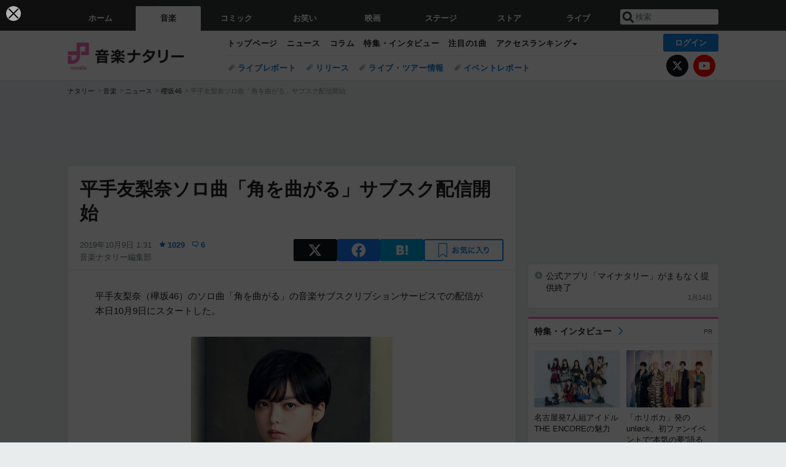

--- FILE ---
content_type: text/html; charset=UTF-8
request_url: https://natalie.mu/music/news/350818
body_size: 27479
content:
<!DOCTYPE html>
<html lang="ja">
<head prefix="og: http://ogp.me/ns# fb: http://ogp.me/ns/fb# website: http://ogp.me/ns/website#">
    <link rel="preload" as="style" href="https://ogre.natalie.mu/build/assets/vue-DT3hGyI8.css">
<link rel="modulepreload" href="https://ogre.natalie.mu/build/assets/app-D8IiyF0U.js">
<link rel="modulepreload" href="https://ogre.natalie.mu/build/assets/auth-NXUcgq7P.js">
<link rel="modulepreload" href="https://ogre.natalie.mu/build/assets/follow-button-DdEI0M_M.js">
<link rel="modulepreload" href="https://ogre.natalie.mu/build/assets/globalEntry-aRVymWwG.js">
<link rel="stylesheet" href="https://ogre.natalie.mu/build/assets/vue-DT3hGyI8.css">
<script type="module" src="https://ogre.natalie.mu/build/assets/app-D8IiyF0U.js"></script>
<script type="module" src="https://ogre.natalie.mu/build/assets/globalEntry-aRVymWwG.js"></script>    <title>平手友梨奈ソロ曲「角を曲がる」サブスク配信開始 - 音楽ナタリー</title>
    <meta charset="UTF-8">
    <meta name="author" content="Natasha, Inc.">
    <meta name="viewport" content="width=1060, user-scalable=yes" />
    <meta name="description" content="平手友梨奈（欅坂46）のソロ曲「角を曲がる」の音楽サブスクリプションサービスでの配信が本日10月9日にスタートした。">
        <meta name="robots" content="max-image-preview:large">

                <script>
            window.googletag = window.googletag || {cmd: []};
            var google_interstitial_slot;
            googletag.cmd.push(function() {
                google_interstitial_slot = googletag.defineOutOfPageSlot(
                    "/4581080/pc_music_interstitial", googletag.enums.OutOfPageFormat.INTERSTITIAL);
                if (google_interstitial_slot) {
                    google_interstitial_slot.addService(googletag.pubads());
                }
                googletag.pubads().enableSingleRequest();
                googletag.enableServices();
                googletag.display(google_interstitial_slot);
            });
        </script>
    
<script src="https://flux-cdn.com/client/natasha/natalie.min.js" async></script>
<script type="text/javascript">
    window.pbjs = window.pbjs || {que: []};
</script>

<script src="https://securepubads.g.doubleclick.net/tag/js/gpt.js" async></script>
<script type="text/javascript">
    window.googletag = window.googletag || {cmd: []};
</script>

<script type="text/javascript">
    window.fluxtag = {
        readyBids: {
            prebid: false,
            amazon: false,
            google: false
        },
        failSafeTimeout: 3e3,
        isFn: function isFn(object) {
            var _t = 'Function';
            var toString = Object.prototype.toString;
            return toString.call(object) === '[object ' + _t + ']';
        },
        launchAdServer: function() {
            if (!fluxtag.readyBids.prebid || !fluxtag.readyBids.amazon) {
                return;
            }
            fluxtag.requestAdServer();
        },
        requestAdServer: function() {
            if (!fluxtag.readyBids.google) {
                fluxtag.readyBids.google = true;
                googletag.cmd.push(function () {
                    if (!!(pbjs.setTargetingForGPTAsync) && fluxtag.isFn(pbjs.setTargetingForGPTAsync)) {
                        pbjs.que.push(function () {
                            pbjs.setTargetingForGPTAsync();
                        });
                    }
                    googletag.pubads().refresh(fluxPbSlots);
                });
            }
        }
    };
</script>

<script type="text/javascript">
    setTimeout(function() {
        fluxtag.requestAdServer();
    }, fluxtag.failSafeTimeout);
</script>


<script>
    !function(a9,a,p,s,t,A,g){if(a[a9])return;function q(c,r){a[a9]._Q.push([c,r])}a[a9]={init:function(){q("i",arguments)},fetchBids:function(){q("f",arguments)},setDisplayBids:function(){},targetingKeys:function(){return[]},_Q:[]};A=p.createElement(s);A.async=!0;A.src=t;g=p.getElementsByTagName(s)[0];g.parentNode.insertBefore(A,g)}("apstag",window,document,"script","//c.amazon-adsystem.com/aax2/apstag.js");
    apstag.init({
        pubID: '3673',
        adServer: 'googletag'
    });
    apstag.fetchBids({
        slots: [
                                            {
                slotID: 'div-gpt-ad-2000000000001-0',
                slotName: '/4581080/pc_music_billboard',
                sizes: [[1,1],[970,250]]            },
                            {
                slotID: 'div-gpt-ad-2000000000004-0',
                slotName: '/4581080/music_big',
                sizes: [728,90]            },
                                        {
                    slotID: 'div-gpt-ad-2000000000010-0',
                    slotName: '/4581080/pc_music_w_rectangle_1',
                    sizes: [[300,250],[1,1]]                },
                        {
                    slotID: 'div-gpt-ad-2000000000011-0',
                    slotName: '/4581080/pc_music_w_rectangle_2',
                    sizes: [300,250]                },
                        {
                    slotID: 'div-gpt-ad-2000000000007-0',
                    slotName: '/4581080/pc_music_rectangle_top',
                    sizes: [[300,250],[1,1]]                },
                        {
                    slotID: 'div-gpt-ad-2000000000009-0',
                    slotName: '/4581080/music_rectangle_bottom',
                    sizes: [[300,600],[300,250]]                },
                        {
                    slotID: 'div-gpt-ad-2000000000008-0',
                    slotName: '/4581080/music_rectangle_middle',
                    sizes: [300,250]                },
                ],
        timeout: 2e3
    }, function(bids) {
        googletag.cmd.push(function(){
            apstag.setDisplayBids();
            fluxtag.readyBids.amazon = true;
            fluxtag.launchAdServer();
        });
    });
</script>

<script type="text/javascript">
    var fluxPbSlots = [];
    var fluxNonPbSlots = [];

    googletag.cmd.push(function() {
                        
                        fluxPbSlots.push(googletag.defineSlot('/4581080/pc_music_billboard', [[1,1],[970,250]], 'div-gpt-ad-2000000000001-0').addService(googletag.pubads()).setCollapseEmptyDiv(true, true));
        
                
        fluxPbSlots.push(googletag.defineSlot('/4581080/music_big', [728,90], 'div-gpt-ad-2000000000004-0').addService(googletag.pubads()));

                                    fluxPbSlots.push(googletag.defineSlot('/4581080/pc_music_w_rectangle_1', [[300,250],[1,1]], 'div-gpt-ad-2000000000010-0').addService(googletag.pubads()));
                                fluxPbSlots.push(googletag.defineSlot('/4581080/pc_music_w_rectangle_2', [300,250], 'div-gpt-ad-2000000000011-0').addService(googletag.pubads()));
                                fluxPbSlots.push(googletag.defineSlot('/4581080/pc_music_rectangle_top', [[300,250],[1,1]], 'div-gpt-ad-2000000000007-0').addService(googletag.pubads()));
                                fluxPbSlots.push(googletag.defineSlot('/4581080/music_rectangle_bottom', [[300,600],[300,250]], 'div-gpt-ad-2000000000009-0').addService(googletag.pubads()));
                                fluxPbSlots.push(googletag.defineSlot('/4581080/music_rectangle_middle', [300,250], 'div-gpt-ad-2000000000008-0').addService(googletag.pubads()));
            
                googletag.pubads()
            .setTargeting('genre', 'music')
            .setTargeting('content', 'news')
            .setTargeting('action', 'show')
            .setTargeting('article_tag', 'null')
            .setTargeting('path', location.pathname);

                googletag.pubads().enableSingleRequest();
        googletag.pubads().disableInitialLoad();
        googletag.enableServices();

                googletag.pubads().refresh(fluxNonPbSlots);

                if (!!(window.pbFlux) && !!(window.pbFlux.prebidBidder) && fluxtag.isFn(window.pbFlux.prebidBidder)) {
            pbjs.que.push(function () {
                window.pbFlux.prebidBidder();
            });
        } else {
            fluxtag.readyBids.prebid = true;
            fluxtag.launchAdServer();
        }
    });
</script>

<script data-sdk="l/1.1.10" data-cfasync="false" nowprocket src="https://html-load.com/loader.min.js" charset="UTF-8"></script>
<script nowprocket>(function(){function t(o,e){const r=n();return(t=function(t,n){return r[t-=323]})(o,e)}function n(){const t=["getComputedStyle","href","2344xFsGae","map","loader_light","from","92hXTSnb","now","https://error-report.com/report","message","append","write","height","8647fqHSGa","Failed to load script: ","none","hostname","VGhlcmUgd2FzIGEgcHJvYmxlbSBsb2FkaW5nIHRoZSBwYWdlLiBQbGVhc2UgY2xpY2sgT0sgdG8gbGVhcm4gbW9yZS4=","width","https://","documentElement",'script[src*="//',"setAttribute","2605120AmJlZp","width: 100vw; height: 100vh; z-index: 2147483647; position: fixed; left: 0; top: 0;","Cannot find currentScript","textContent","&url=","forEach","508enLTiO","currentScript","contains","script","POST","/loader.min.js","toString","searchParams","2043206tymBJE","appendChild","&domain=","src","style","rtt","data","link,style","&error=","outerHTML","check","https://report.error-report.com/modal?eventId=&error=","setItem","1982511LJYqjt","Fallback Failed","getBoundingClientRect","7tdulod","Script not found","remove","close-error-report","235pARUfW","split","1136760nbapQj","charCodeAt","name","display","concat","_fa_","type","url","querySelectorAll","recovery","removeEventListener",'/loader.min.js"]',"host","as_","attributes","onLine","https://report.error-report.com/modal?eventId=&error=Vml0YWwgQVBJIGJsb2NrZWQ%3D&domain=","connection","createElement","loader-check","text","https://report.error-report.com/modal?eventId=","length","querySelector","localStorage","value","location","as_index","last_bfa_at","2601FMWpPW","btoa","addEventListener","error","as_modal_loaded","iframe","reload","title"];return(n=function(){return t})()}(function(){const o=t,e=n();for(;;)try{if(332235===parseInt(o(342))/1*(parseInt(o(335))/2)+parseInt(o(379))/3+-parseInt(o(358))/4*(parseInt(o(386))/5)+parseInt(o(388))/6*(-parseInt(o(382))/7)+-parseInt(o(331))/8*(parseInt(o(417))/9)+-parseInt(o(352))/10+-parseInt(o(366))/11)break;e.push(e.shift())}catch(t){e.push(e.shift())}})(),(()=>{"use strict";const n=t,o=n=>{const o=t;let e=0;for(let t=0,r=n[o(410)];t<r;t++)e=(e<<5)-e+n[o(389)](t),e|=0;return e},e=class{static[n(376)](){const t=n;var e,r;let c=arguments[t(410)]>0&&void 0!==arguments[0]?arguments[0]:t(397),a=!(arguments[t(410)]>1&&void 0!==arguments[1])||arguments[1];const i=Date[t(336)](),s=i-i%864e5,d=s-864e5,l=s+864e5,u=t(401)+o(c+"_"+s),w=t(401)+o(c+"_"+d),p=t(401)+o(c+"_"+l);return u!==w&&u!==p&&w!==p&&!(null!==(e=null!==(r=window[u])&&void 0!==r?r:window[w])&&void 0!==e?e:window[p])&&(a&&(window[u]=!0,window[w]=!0,window[p]=!0),!0)}};function r(o,e){const r=n;try{window[r(412)][r(378)](window[r(414)][r(400)]+r(393)+btoa(r(416)),Date[r(336)]()[r(364)]())}catch(t){}try{!async function(n,o){const e=r;try{if(await async function(){const n=t;try{if(await async function(){const n=t;if(!navigator[n(403)])return!0;try{await fetch(location[n(330)])}catch(t){return!0}return!1}())return!0;try{if(navigator[n(405)][n(371)]>1e3)return!0}catch(t){}return!1}catch(t){return!1}}())return;const r=await async function(n){const o=t;try{const t=new URL(o(337));t[o(365)][o(339)](o(394),o(333)),t[o(365)][o(339)](o(328),""),t[o(365)][o(339)](o(338),n),t[o(365)][o(339)](o(395),location[o(330)]);const e=await fetch(t[o(330)],{method:o(362)});return await e[o(408)]()}catch(t){return o(324)}}(n);document[e(396)](e(373))[e(357)]((t=>{const n=e;t[n(384)](),t[n(355)]=""}));let a=!1;window[e(323)](e(338),(t=>{const n=e;n(325)===t[n(372)]&&(a=!0)}));const i=document[e(406)](e(326));i[e(369)]=e(409)[e(392)](r,e(374))[e(392)](btoa(n),e(368))[e(392)](o,e(356))[e(392)](btoa(location[e(330)])),i[e(351)](e(370),e(353)),document[e(349)][e(367)](i);const s=t=>{const n=e;n(385)===t[n(372)]&&(i[n(384)](),window[n(398)](n(338),s))};window[e(323)](e(338),s);const d=()=>{const t=e,n=i[t(381)]();return t(344)!==window[t(329)](i)[t(391)]&&0!==n[t(347)]&&0!==n[t(341)]};let l=!1;const u=setInterval((()=>{if(!document[e(360)](i))return clearInterval(u);d()||l||(clearInterval(u),l=!0,c(n,o))}),1e3);setTimeout((()=>{a||l||(l=!0,c(n,o))}),3e3)}catch(t){c(n,o)}}(o,e)}catch(t){c(o,e)}}function c(t,o){const e=n;try{const n=atob(e(346));confirm(n)?location[e(330)]=e(377)[e(392)](btoa(t),e(368))[e(392)](o,e(356))[e(392)](btoa(location[e(330)])):location[e(327)]()}catch(t){location[e(330)]=e(404)[e(392)](o)}}(()=>{const t=n,o=n=>t(343)[t(392)](n);let c="";try{var a,i;null===(a=document[t(359)])||void 0===a||a[t(384)]();const n=null!==(i=function(){const n=t,o=n(415)+window[n(418)](window[n(414)][n(345)]);return window[o]}())&&void 0!==i?i:0;if(!e[t(376)](t(407),!1))return;const s="html-load.com,fb.html-load.com,content-loader.com,fb.content-loader.com"[t(387)](",");c=s[0];const d=document[t(411)](t(350)[t(392)](s[n],t(399)));if(!d)throw new Error(t(383));const l=Array[t(334)](d[t(402)])[t(332)]((n=>({name:n[t(390)],value:n[t(413)]})));if(n+1<s[t(410)])return function(n,o){const e=t,r=e(415)+window[e(418)](window[e(414)][e(345)]);window[r]=o}(0,n+1),void function(n,o){const e=t;var r;const c=document[e(406)](e(361));o[e(357)]((t=>{const n=e;let{name:o,value:r}=t;return c[n(351)](o,r)})),c[e(351)](e(369),e(348)[e(392)](n,e(363))),document[e(340)](c[e(375)]);const a=null===(r=document[e(359)])||void 0===r?void 0:r[e(375)];if(!a)throw new Error(e(354));document[e(340)](a)}(s[n+1],l);r(o(t(380)),c)}catch(n){try{n=n[t(364)]()}catch(t){}r(o(n),c)}})()})();})();</script>

<script>
    window.gnshbrequest = window.gnshbrequest || {cmd:[]};
    window.gnshbrequest.cmd.push(function(){
        window.gnshbrequest.forceInternalRequest();
    });
</script>
<script async src="https://securepubads.g.doubleclick.net/tag/js/gpt.js"></script>
<script async src="https://cpt.geniee.jp/hb/v1/155656/1636/wrapper.min.js"></script>
    
                        <script>
            window.dataLayer = window.dataLayer || [];
            dataLayer.push({"genre":"music","controller":"news","action":"show","published_date":"2019-10-09"});
        </script>
        <script>(function(w,d,s,l,i){w[l]=w[l]||[];w[l].push({'gtm.start':new Date().getTime(),event:'gtm.js'});var f=d.getElementsByTagName(s)[0], j=d.createElement(s),dl=l!='dataLayer'?'&l='+l:'';j.async=true;j.src= 'https://www.googletagmanager.com/gtm.js?id='+i+dl;f.parentNode.insertBefore(j,f);})(window,document,'script','dataLayer','GTM-KQ3F3HP');</script>
    
            <link rel="canonical" href="https://natalie.mu/music/news/350818">
                    <meta name="news_keywords" content="角を曲がる,櫻坂46">
            
    <link rel="stylesheet" href="https://natalie.mu/asset/common/polar/desktop/css/music-v1769136273.css" />

    <link rel="shortcut icon" href="https://ogre.natalie.mu/asset/natalie/common/polar/desktop/image/music/favicon.ico" />
    <link rel="apple-touch-icon" href="https://ogre.natalie.mu/asset/natalie/common/polar/desktop/image/music/apple-touch-icon.png" />

        
        
        
            <link rel="modulepreload" href="https://ogre.natalie.mu/build/assets/my-DwcppuI9.js">
<link rel="modulepreload" href="https://ogre.natalie.mu/build/assets/notyf.min-Cwod4UaU.js">
<script type="module" src="https://ogre.natalie.mu/build/assets/my-DwcppuI9.js"></script>
<script type="module" src="https://ogre.natalie.mu/build/assets/notyf.min-Cwod4UaU.js"></script><link rel="stylesheet" href="https://natalie.mu/asset/common/polar/desktop/css/my-v1769136273.css" />

        <meta property="og:site_name" content="音楽ナタリー" />
    <meta property="og:title" content="平手友梨奈ソロ曲「角を曲がる」サブスク配信開始 - 音楽ナタリー" />
    <meta property="og:type" content="article" />
    <meta property="og:url" content="https://natalie.mu/music/news/350818" />
    <meta property="og:description" content="平手友梨奈（欅坂46）のソロ曲「角を曲がる」の音楽サブスクリプションサービスでの配信が本日10月9日にスタートした。">
    <meta property="og:image" content="https://ogre.natalie.mu/media/news/music/2019/1009/hirateyurina_art201910.jpg?impolicy=twitter_card_face_crop" />
    <meta property="og:image:type" content="image/jpeg" />
    <meta property="og:image:width" content="1200" />
    <meta property="og:image:height" content="630" />
    <meta property="fb:app_id" content="242059559172717" />
    <meta name="twitter:card" content="summary_large_image" />
    <meta name="twitter:creator" content="@natalie_mu" />
    <meta name="twitter:site" content="@natalie_mu" />
    <meta name="twitter:title" content="平手友梨奈ソロ曲「角を曲がる」サブスク配信開始 - 音楽ナタリー" />
    <meta name="twitter:description" content="平手友梨奈（欅坂46）のソロ曲「角を曲がる」の音楽サブスクリプションサービスでの配信が本日10月9日にスタートした。" />
    <meta name="twitter:url" content="https://natalie.mu/music/news/350818" />
    <meta name="twitter:image" content="https://ogre.natalie.mu/media/news/music/2019/1009/hirateyurina_art201910.jpg?impolicy=twitter_card_face_crop" />

            <meta property="og:title:short" content="平手友梨奈「角を曲がる」サブスク配信開始" />
    
                    <script type="text/javascript">
            window._taboola = window._taboola || [];
            _taboola.push({article:'auto'});
            !function (e, f, u, i) {
                if (!document.getElementById(i)){
                    e.async = 1;
                    e.src = u;
                    e.id = i;
                    f.parentNode.insertBefore(e, f);
                }
            }(document.createElement('script'),
                document.getElementsByTagName('script')[0],
                '//cdn.taboola.com/libtrc/natashainc-network/loader.js',
                'tb_loader_script');
            if(window.performance && typeof window.performance.mark == 'function')
            {window.performance.mark('tbl_ic');}
        </script>
    </head>
<body id="page-top">

<noscript><iframe src="https://www.googletagmanager.com/ns.html?id=GTM-KQ3F3HP" height="0" width="0" style="display:none;visibility:hidden"></iframe></noscript>
<noscript><span class="error-text">「ナタリー」のサービスを快適に利用するために、JavaScript を ON にしてください</span></noscript>

    <script>
        (function () {
            function getCookie(name) {
                return document.cookie
                    .split('; ')
                    .find(row => row.startsWith(name + '='))
                    ?.split('=')[1] ?? null;
            }

            const staffConfig = getCookie('staff_config');
            const isStaff = Boolean(staffConfig);

            window.natalie = window.natalie || {};
            window.natalie.isStaff = () => isStaff;
        })();
    </script>

        

        <div class="ca_profitx_ad_container ca_profitx_mediaid_5238 ca_profitx_pageid_37782" id="profitx-interstitial-external">
        <div class="ca_profitx_ad" data-ca-profitx-ad data-ca-profitx-tagid="45839" data-ca-profitx-spotid="pfxad_45839" data-ca-profitx-pageid="37782"></div>
        <div class="ca_profitx_ad" data-ca-profitx-ad data-ca-profitx-tagid="45840" data-ca-profitx-spotid="pfxad_45840" data-ca-profitx-pageid="37782"></div>
    </div>

<script>
    (function() {
        const isStaff = window.natalie?.isStaff?.() === true;
        const containers = [
            { id: 'profitx-interstitial', pageId: '36802' },
            { id: 'profitx-interstitial-external', pageId: '37782' },
        ];

        if (isStaff) {
            return;
        }

        containers.forEach(({ id, pageId }) => {
            const container = document.getElementById(id);
            if (!container) {
                return;
            }

            const script = document.createElement('script');
            script.src = 'https://cdn.caprofitx.com/media/5238/pfx.js';
            script.async = true;
            script.type = 'text/javascript';
            script.charset = 'utf-8';
            script.setAttribute('data-ca-profitx-pageid', pageId);
            script.setAttribute('data-ca-profitx-js', '');
            container.appendChild(script);
        });
    })();
</script>



                <div id="im-7bd2f7447ca7482c9f8989b9dead48d7"></div>
        <script>
            (function() {
                const isStaff = window.natalie?.isStaff?.() === true;
                if (isStaff) {
                    return;
                }

                const container = document.getElementById('im-7bd2f7447ca7482c9f8989b9dead48d7');
                if (!container) {
                    return;
                }

                const script = document.createElement('script');
                script.src = 'https://ogre.natalie.mu/asset/natalie/common/polar/desktop/js/ad/imobile_interstitial.js?v=1769136273';
                script.async = true;
                container.appendChild(script);
            })();
        </script>
    
        

                <div class="NA_ad_large">
            <!-- AD:pc_music_billboard -->
<div class="NA_ad" align="center">
    <div id="div-gpt-ad-2000000000001-0" style="line-height: 0;">
        <script type="text/javascript">
            googletag.cmd.push(function() { googletag.display("div-gpt-ad-2000000000001-0"); });
        </script>
    </div>
</div>
        </div>
    
                    
<nav class="NA_globalnav_wrapper">
    <div class="NA_globalnav">
        <ul class="NA_globalnav_tab" role="navigation">
            <li class="NA_globalnav_tab_01"><a href="https://natalie.mu" data-google-interstitial="false" data-gtm-click="グローバルナビ"><span class="NA_globalnav_tab_label">ホーム</span></a></li>
                                                        <li class="NA_globalnav_tab_02 NA_current"><a href="https://natalie.mu/music" data-google-interstitial="false" data-gtm-click="グローバルナビ"><span class="NA_globalnav_tab_label">音楽</span></a></li>
                <li class="NA_globalnav_tab_03"><a href="https://natalie.mu/comic" data-google-interstitial="false" data-gtm-click="グローバルナビ"><span class="NA_globalnav_tab_label">コミック</span></a></li>
                <li class="NA_globalnav_tab_04"><a href="https://natalie.mu/owarai" data-google-interstitial="false" data-gtm-click="グローバルナビ"><span class="NA_globalnav_tab_label">お笑い</span></a></li>
                <li class="NA_globalnav_tab_05"><a href="https://natalie.mu/eiga" data-google-interstitial="false" data-gtm-click="グローバルナビ"><span class="NA_globalnav_tab_label">映画</span></a></li>
                <li class="NA_globalnav_tab_06"><a href="https://natalie.mu/stage" data-google-interstitial="false" data-gtm-click="グローバルナビ"><span class="NA_globalnav_tab_label">ステージ</span></a></li>
                        <li class="NA_globalnav_tab_07"><a href="https://store.natalie.mu" target="_blank" data-google-interstitial="false" data-gtm-click="global_navi"><span class="NA_globalnav_tab_label">ストア</span></a></li>
            <li class="NA_globalnav_tab_08"><a href="https://live.natalie.mu" target="_blank" data-google-interstitial="false" data-gtm-click="global_navi"><span class="NA_globalnav_tab_label">ライブ</span></a></li>
        </ul>
        <div class="NA_search">
            <form name="search" method="get" action="/search">
                <button class="NA_search_btn" type="submit">送信</button>
                <input name="query" id="NA_search_input" class="NA_search_input" type="search" placeholder="検索" maxlength="64" value="" required>
                                    <input type="hidden" name="g" value="music">
                                <ul id="NA_search_suggest" style="display:none;"></ul>
            </form>
        </div>
    </div>
</nav>

<div class="NA_container" id="app">
    <div id="app-header-login" class="NA_layout_header">
                        <header class="NA_header NA_header-userfunc-enable">
        <div class="NA_localnav">
            <div class="NA_localnav_logo" role="banner">
                                    <a href="https://natalie.mu/music" data-google-interstitial="false">音楽ナタリー</a>
                            </div>
            <desktop-header-login-button
                :current-path="'/music/news/350818'" />
            </desktop-header-login-button>
            <div class="NA_localnav_banner">
                                    <ul class="NA_localnav_menu">
        <li><a href="https://natalie.mu/music" data-google-interstitial="false" data-gtm-click="ローカルナビ">トップページ</a></li>
        <li><a href="https://natalie.mu/music/news" data-google-interstitial="false" data-gtm-click="ローカルナビ">ニュース</a></li>
        <li><a href="https://natalie.mu/music/column" data-google-interstitial="false" data-gtm-click="ローカルナビ">コラム</a></li>
        <li><a href="https://natalie.mu/music/pp" data-google-interstitial="false" data-gtm-click="ローカルナビ">特集・インタビュー</a></li>
        <li><a href="https://natalie.mu/music/pickup" data-google-interstitial="false" data-gtm-click="ローカルナビ">注目の1曲</a></li>                        <li class="NA_localnav_menu_dropdown">
            <a>アクセスランキング</a>
            <ul class="NA_localnav_menu_dropdown_list">
                <li><a href="https://natalie.mu/music/news/list/order_by/views" data-google-interstitial="false" data-gtm-click="ローカルナビ">記事アクセスランキング</a></li>
                <li><a href="https://natalie.mu/music/gallery/hot" data-google-interstitial="false" data-gtm-click="ローカルナビ">画像アクセスランキング</a></li>
                                <li><a href="https://natalie.mu/music/artist" data-google-interstitial="false" data-gtm-click="ローカルナビ">話題のアーティスト</a></li>
                                                                <li><a href="https://natalie.mu/music/gallery/hot/media" data-google-interstitial="false" data-gtm-click="ローカルナビ">話題の動画</a></li>
            </ul>
        </li>
                    </ul>
            <ul class="NA_localnav_tag">
                                                    <li><a href="https://natalie.mu/music/tag/87" data-google-interstitial="false" data-gtm-click="ローカルナビ_タグ">ライブレポート</a></li>
                            <li><a href="https://natalie.mu/music/tag/598" data-google-interstitial="false" data-gtm-click="ローカルナビ_タグ">リリース</a></li>
                            <li><a href="https://natalie.mu/music/tag/683" data-google-interstitial="false" data-gtm-click="ローカルナビ_タグ">ライブ・ツアー情報</a></li>
                            <li><a href="https://natalie.mu/music/tag/406" data-google-interstitial="false" data-gtm-click="ローカルナビ_タグ">イベントレポート</a></li>
                    </ul>
        <ul class="NA_localnav_account">
        <li class="NA_localnav_account_x"><a href="https://twitter.com/natalie_mu" target="_blank" data-google-interstitial="false" data-gtm-click="local_navi_x">X</a></li>
        <li class="NA_localnav_account_yt"><a href="https://www.youtube.com/@music.natalie" target="_blank" data-google-interstitial="false" data-gtm-click="local_navi_youtube">YouTube</a></li>
    </ul>
                            </div>
        </div>
    </header>

                        
            <section>
        <ul class="NA_breadcrumb" role="navigation">
                                                <li><a href="https://natalie.mu" data-gtm-click="パンくず">ナタリー</a></li>
                                                                <li><a href="https://natalie.mu/music" data-gtm-click="パンくず">音楽</a></li>
                                                                <li><a href="https://natalie.mu/music/news" data-gtm-click="パンくず">ニュース</a></li>
                                                                <li><a href="https://natalie.mu/music/artist/93039" data-gtm-click="パンくず">櫻坂46</a></li>
                                                                <li>平手友梨奈ソロ曲「角を曲がる」サブスク配信開始</li>
                                    </ul>
    </section>
    
            </div>
        <div class="NA_layout_2col">
        <div class="NA_layout_2col_left">
            <main role="main">
                                <!-- AD:music_big -->
    <div class="NA_ad NA_ad-728x90" align="center">
        <div id="div-gpt-ad-2000000000004-0">
            <script type="text/javascript">
                googletag.cmd.push(function() { googletag.display("div-gpt-ad-2000000000004-0"); });
            </script>
        </div>
    </div>

                <article class="NA_article">
                    <div class="NA_article_header">
                        <h1 class="NA_article_title">平手友梨奈ソロ曲「角を曲がる」サブスク配信開始</h1>
                        <p class="NA_article_data">
                            <span class="NA_article_date">2019年10月9日 1:31</span>
                            <span class="NA_article_score"><label for="score_popup" class="NA_popup_open">1029</label></span>                            <span class="NA_article_score-comment"><a href="https://natalie.mu/music/news/350818/comment">6</a></span>                            <span class="NA_article_author"><a href="https://natalie.mu/music/author/71">音楽ナタリー編集部</a></span>                        </p>

                                                                            <div class="NA_popup_wrap">
    <input id="score_popup" type="checkbox">
    <div class="NA_popup_overlay">
        <label for="score_popup" class="NA_popup_trigger"></label>
        <div class="NA_popup_content">
            <label for="score_popup" class="NA_popup_close">×</label>
            <p class="NA_popup_total">1029</p>
            <p class="NA_popup_describe">この記事に関するナタリー公式アカウントの投稿が、SNS上でシェア / いいねされた数の合計です。</p>
            <ul class="NA_popup_detail">
                <li class="NA_popup_x"><span class="NA_popup_x_rt">185</span> <span class="NA_popup_x_fav">839</span></li>
                <li class="NA_popup_fb">5 シェア</li>
            </ul>
                            <div class="NA_popup_link">
                    <a href="https://natalie.mu/music/news/350818/comment">記事へのコメント<small>（6件）</small></a>
                </div>
                    </div>
    </div>
</div>
                        
                                                                            <div data-cmp="app-user-favorite" class="NA_share">
    <ul class="NA_share_list">
        <!-- X -->
        <li class="NA_share_list_x">
            <a href="https://twitter.com/intent/tweet?url=https%3A%2F%2Fnatalie.mu%2Fmusic%2Fnews%2F350818&text=%E5%B9%B3%E6%89%8B%E5%8F%8B%E6%A2%A8%E5%A5%88%E3%82%BD%E3%83%AD%E6%9B%B2%E3%80%8C%E8%A7%92%E3%82%92%E6%9B%B2%E3%81%8C%E3%82%8B%E3%80%8D%E3%82%B5%E3%83%96%E3%82%B9%E3%82%AF%E9%85%8D%E4%BF%A1%E9%96%8B%E5%A7%8B"
                target="_blank"
                class="GAE_tweetBtnTop"
                rel="nofollow"
                data-gtm-click="top_share"
            >
                X
            </a>
        </li>
        <!-- Facebook -->
        <li class="NA_share_list_fb">
            <a href="http://www.facebook.com/sharer/sharer.php?u=https%3A%2F%2Fnatalie.mu%2Fmusic%2Fnews%2F350818&t=%E5%B9%B3%E6%89%8B%E5%8F%8B%E6%A2%A8%E5%A5%88%E3%82%BD%E3%83%AD%E6%9B%B2%E3%80%8C%E8%A7%92%E3%82%92%E6%9B%B2%E3%81%8C%E3%82%8B%E3%80%8D%E3%82%B5%E3%83%96%E3%82%B9%E3%82%AF%E9%85%8D%E4%BF%A1%E9%96%8B%E5%A7%8B"
                target="_blank"
                class="GAE_fbShareBtnTop"
                rel="nofollow"
                data-gtm-click="top_share"
            >
                Facebook
            </a>
        </li>
        <!-- はてなブックマーク -->
        <li class="NA_share_list_hb">
            <a href="http://b.hatena.ne.jp/entry/https%3A%2F%2Fnatalie.mu%2Fmusic%2Fnews%2F350818"
                class="GAE_hatenaBookmarkBtnTop"
                onclick="window.open((this.href), 'HatenaWindow', 'width=900, height=470, menubar=no, toolbar=no, scrollbars=yes'); return false;"
                rel="nofollow"
                data-gtm-click="top_share"
            >
                はてなブックマーク
            </a>
        </li>
        <!-- ナタリーお気に入り -->
        <desktop-user-favorite
            :entity-id="350818"
            type="news"
            position="article_top_fav"
        />
    </ul>
</div>
                        
                    </div>
                    <div class="NA_article_body">
                                                
                                                                            <p>平手友梨奈（欅坂46）のソロ曲「角を曲がる」の音楽サブスクリプションサービスでの配信が本日10月9日にスタートした。</p>
                        
                                                                                                                                                                                            <div class="NA_article_fig NA_article_fig-middle">
        <a  href="https://natalie.mu/music/gallery/news/350818/1254747" data-gtm-click="記事_セクション_本文_画像" >
            <div class="NA_article_fig_img">
                <img
                    class="lazyload"
                    data-src="https://ogre.natalie.mu/media/news/music/2019/1009/hirateyurina_art201910.jpg?imwidth=640&amp;imdensity=1"
                    width="1280"
                    height="1558"
                     alt="平手友梨奈（欅坂46）"                                     >
            </div>
                            <div class="NA_article_fig_caption">
                    <p class="NA_article_fig_caption_text">
                        平手友梨奈（欅坂46）
                                                    <span class="NA_article_fig_caption_link">［高画質で見る］</span>
                                            </p>
                </div>
                    </a>
    </div>
                                                                                                                                                
                                                    
                                                <p>「角を曲がる」は昨年公開された平手の初主演映画「響 -HIBIKI-」の主題歌。9月19、20日に行われた欅坂46初の東京・東京ドーム公演の2日目のダブルアンコールでライブ初披露され、その翌日にYouTubeでミュージックビデオが公開されると大きな話題を集めた。なお欅坂46が今冬リリース予定の9thシングルに「角を曲がる」が収録されるかは現時点では未定となっている。</p><div class="NA_article_youtube"><iframe id="youtube-J3_IdDAr-dk" loading="lazy" width="350" height="263" src="//www.youtube.com/embed/J3_IdDAr-dk?enablejsapi=1&origin=https://natalie.mu&rel=0&playsinline=1" frameborder="0" allowfullscreen></iframe></div>
                                                    
                        
                                                
                                                
                                                                        
                                                                            <div class="NA_article_gallery" id="NA_parts_article_gallery">
        <p class="NA_article_gallery_title">この記事の画像・動画（全3件）</p>
        <ul class="NA_imglist">
                            <li>
                    <a href="https://natalie.mu/music/gallery/news/350818/1254747"   title="平手友梨奈（欅坂46）" data-gtm-click="記事_セクション_一覧" data-gtm-text="平手友梨奈（欅坂46）">
    <img class="lazyload NA_imglist_thumb" data-src="https://ogre.natalie.mu/media/news/music/2019/1009/hirateyurina_art201910.jpg?impolicy=thumb_fit&amp;width=180&amp;height=180" alt="平手友梨奈（欅坂46）">
</a>
                </li>
                            <li>
                    <a href="https://natalie.mu/music/gallery/news/350818/1254748"   title="平手友梨奈「角を曲がる」ミュージックビデオのサムネイル画像。" data-gtm-click="記事_セクション_一覧" data-gtm-text="平手友梨奈「角を曲がる」ミュージックビデオのサムネイル画像。">
    <img class="lazyload NA_imglist_thumb" data-src="https://ogre.natalie.mu/media/news/music/2019/1009/hirate_thumbnail.jpg?impolicy=thumb_fit&amp;width=180&amp;height=180" alt="平手友梨奈「角を曲がる」ミュージックビデオのサムネイル画像。">
</a>
                </li>
                            <li>
                    <a href="https://natalie.mu/music/gallery/news/350818/media/42026" class="NA_imglist_video"  title="「角を曲がる」Music Video" data-gtm-click="記事_セクション_一覧" data-gtm-text="「角を曲がる」Music Video">
    <img class="lazyload NA_imglist_thumb" data-src="https://i.ytimg.com/vi/J3_IdDAr-dk/default.jpg" alt="「角を曲がる」Music Video">
</a>
                </li>
                    </ul>
            </div>
                        
                                                
                                                
                                                
                                                
                                                    <div class="NA_article_socialfav">
    <h2 class="NA_article_socialfav_title">この記事が役に立ったらいいね！をお願いします</h2>
    <p class="NA_article_socialfav_summary">いいね！をすると、Xのタイムラインであなた向けのナタリーの記事が表示されやすくなります。</p>
    <p class="NA_article_socialfav_btn">
        <a href="https://x.com/intent/favorite?tweet_id=1181608266255613952" target="_blank" data-gtm-click="intent_x_like">
            いいね！する
        </a>
    </p>
</div>
                        
                                                                            <div class="NA_article_social">
    <h2 class="NA_article_social_title">読者の反応</h2>
    <div class="NA_article_social_score">
        <ul class="NA_article_social_score_detail">
                            <li class="NA_article_social_score_total"><label for="score_popup">1029</label></li>
                        <li class="NA_article_social_score_comment"><a href="https://natalie.mu/music/news/350818/comment">6</a></li>
        </ul>
    </div>
    <div class="NA_article_social_comment">
        <a href="https://natalie.mu/music/news/350818/comment">
            <p class="NA_article_social_comment_id">HMV三宮オーパ <small>@HMV_Sannomiya</small></p>
            <p class="NA_article_social_comment_text">平手友梨奈ソロ曲「角を曲がる」サブスク配信開始 - 音楽ナタリー https://t.co/q9AiMgWIjq</p>
        </a>
    </div>
    <div class="NA_article_social_link">
        <a href="https://natalie.mu/music/news/350818/comment">コメントを読む<small>（6件）</small></a>
    </div>
</div>
                        
                                                                            <div data-cmp="app-user-favorite" class="NA_share">
    <ul class="NA_share_list">
        <!-- X -->
        <li class="NA_share_list_x">
            <a href="https://twitter.com/intent/tweet?url=https%3A%2F%2Fnatalie.mu%2Fmusic%2Fnews%2F350818&text=%E5%B9%B3%E6%89%8B%E5%8F%8B%E6%A2%A8%E5%A5%88%E3%82%BD%E3%83%AD%E6%9B%B2%E3%80%8C%E8%A7%92%E3%82%92%E6%9B%B2%E3%81%8C%E3%82%8B%E3%80%8D%E3%82%B5%E3%83%96%E3%82%B9%E3%82%AF%E9%85%8D%E4%BF%A1%E9%96%8B%E5%A7%8B"
                target="_blank"
                class="GAE_tweetBtnBottom"
                rel="nofollow"
                data-gtm-click="bottom_share"
            >
                X
            </a>
        </li>
        <!-- Facebook -->
        <li class="NA_share_list_fb">
            <a href="http://www.facebook.com/sharer/sharer.php?u=https%3A%2F%2Fnatalie.mu%2Fmusic%2Fnews%2F350818&t=%E5%B9%B3%E6%89%8B%E5%8F%8B%E6%A2%A8%E5%A5%88%E3%82%BD%E3%83%AD%E6%9B%B2%E3%80%8C%E8%A7%92%E3%82%92%E6%9B%B2%E3%81%8C%E3%82%8B%E3%80%8D%E3%82%B5%E3%83%96%E3%82%B9%E3%82%AF%E9%85%8D%E4%BF%A1%E9%96%8B%E5%A7%8B"
                target="_blank"
                class="GAE_fbShareBtnBottom"
                rel="nofollow"
                data-gtm-click="bottom_share"
            >
                Facebook
            </a>
        </li>
        <!-- はてなブックマーク -->
        <li class="NA_share_list_hb">
            <a href="http://b.hatena.ne.jp/entry/https%3A%2F%2Fnatalie.mu%2Fmusic%2Fnews%2F350818"
                class="GAE_hatenaBookmarkBtnBottom"
                onclick="window.open((this.href), 'HatenaWindow', 'width=900, height=470, menubar=no, toolbar=no, scrollbars=yes'); return false;"
                rel="nofollow"
                data-gtm-click="bottom_share"
            >
                はてなブックマーク
            </a>
        </li>
        <!-- ナタリーお気に入り -->
        <desktop-user-favorite
            :entity-id="350818"
            type="news"
            position="article_bottom_fav"
        />
    </ul>
</div>
                        
                                                <div class="NA_ad_double">
        <!-- AD:pc_music_w_rectangle_1 -->
    <div class="NA_ad" align="center">
        <div id="div-gpt-ad-2000000000010-0">
            <script type="text/javascript">
                googletag.cmd.push(function() { googletag.display("div-gpt-ad-2000000000010-0"); });
            </script>
        </div>
    </div>
        <!-- AD:pc_music_w_rectangle_2 -->
    <div class="NA_ad" align="center">
        <div id="div-gpt-ad-2000000000011-0">
            <script type="text/javascript">
                googletag.cmd.push(function() { googletag.display("div-gpt-ad-2000000000011-0"); });
            </script>
        </div>
    </div>
    </div>

                                                                                                        <div class="NA_accordion">
    <div class="NA_accordion_item">
        <input type="checkbox" id="accordion1" class="NA_accordion_toggle"  checked >
        <label class="NA_accordion_title" for="accordion1">関連記事</label>
        <div class="NA_accordion_content">
            <h2 class="NA_accordion_content_title">関連記事</h2>
                            <div class="NA_card NA_card-m">
                    <div class="NA_card_link NA_card_link-tag">
                            <a href="https://natalie.mu/music/tag/87" data-gtm-click="null">ライブレポート</a>
                             / <a href="https://natalie.mu/music/tag/89" data-gtm-click="null">写真いっぱい</a>
                    </div>
    <a href="https://natalie.mu/music/news/348101" data-gtm-click="null">
            <div class="NA_thumb">
                            <img class="lazyload" data-src="https://ogre.natalie.mu/media/news/music/2019/0919/KYZ_Tour19Final_003.jpg?impolicy=thumb_fill&amp;cropPlace=Center&amp;width=140&amp;height=140" alt="欅坂46初の東京ドーム公演は平手ソロ曲で終幕、超満員の会場に大きな余韻残す">
                    </div>
        <div class="NA_card_text">
                    
            <p class="NA_card_title">欅坂46初の東京ドーム公演は平手ソロ曲で終幕、超満員の会場に大きな余韻残す</p>
                        <div class="NA_card_data">
            <div class="NA_card_score">6658</div>            <div class="NA_card_date">2019年9月20日</div>
                                </div>
    </div>
</a>
                </div>
                            <div class="NA_card NA_card-m">
                    <div class="NA_card_link NA_card_link-tag">
                            <a href="https://natalie.mu/music/tag/522" data-gtm-click="null">映画賞</a>
                             / <a href="https://natalie.mu/music/tag/89" data-gtm-click="null">写真いっぱい</a>
                    </div>
    <a href="https://natalie.mu/music/news/314210" data-gtm-click="null">
            <div class="NA_thumb">
                            <img class="lazyload" data-src="https://ogre.natalie.mu/media/news/eiga/2018/1228/DSC_2969.jpg?impolicy=thumb_fill&amp;cropPlace=Center&amp;width=140&amp;height=140" alt="平手友梨奈が日スポ大賞新人賞「初めての映画が『響 -HIBIKI-』でよかった」">
                    </div>
        <div class="NA_card_text">
                    
            <p class="NA_card_title">平手友梨奈が日スポ大賞新人賞「初めての映画が『響 -HIBIKI-』でよかった」</p>
                        <div class="NA_card_data">
            <div class="NA_card_score">2702</div>            <div class="NA_card_date">2018年12月28日</div>
                                </div>
    </div>
</a>
                </div>
                            <div class="NA_card NA_card-m">
                    <div class="NA_card_link NA_card_link-tag">
                            <a href="https://natalie.mu/music/tag/406" data-gtm-click="null">イベントレポート</a>
                             / <a href="https://natalie.mu/music/tag/89" data-gtm-click="null">写真いっぱい</a>
                    </div>
    <a href="https://natalie.mu/music/news/297326" data-gtm-click="null">
            <div class="NA_thumb">
                            <img class="lazyload" data-src="https://ogre.natalie.mu/media/news/eiga/2018/0828/USQ_3926.jpg?impolicy=thumb_fit&amp;width=140&amp;height=140" alt="平手友梨奈、初主演映画「響 -HIBIKI-」の熱演に高嶋政伸が弟子入り志願">
                    </div>
        <div class="NA_card_text">
                    
            <p class="NA_card_title">平手友梨奈、初主演映画「響 -HIBIKI-」の熱演に高嶋政伸が弟子入り志願</p>
                        <div class="NA_card_data">
            <div class="NA_card_score">2271</div>            <div class="NA_card_date">2018年8月28日</div>
                                </div>
    </div>
</a>
                </div>
                                            </div>
    </div>
</div>                                        <div class="NA_accordion">
    <div class="NA_accordion_item">
        <input type="checkbox" id="accordion2" class="NA_accordion_toggle" >
        <label class="NA_accordion_title" for="accordion2">櫻坂46のTV・ラジオ出演情報</label>
        <div class="NA_accordion_content">
            <h2 class="NA_accordion_content_title">櫻坂46のTV・ラジオ出演情報</h2>
                            <div class="NA_card NA_card-m">
                    <div class="NA_card_link NA_card_link-tag">
                            <a href="https://natalie.mu/music/tag/465" data-gtm-click="null">TV・ラジオ出演</a>
                    </div>
    <a href="https://natalie.mu/music/news/657556" data-gtm-click="null">
            <div class="NA_thumb">
                            <img class="lazyload" data-src="https://ogre.natalie.mu/media/news/music/2023/0702/loveit_visual.jpg?impolicy=thumb_fit&amp;width=140&amp;height=140" alt="現役京大生の櫻坂46勝又春がインテリ芸能人とクイズバトル、明日放送「ラヴィット！」で">
                    </div>
        <div class="NA_card_text">
                    
            <p class="NA_card_title">現役京大生の櫻坂46勝又春がインテリ芸能人とクイズバトル、明日放送「ラヴィット！」で</p>
                        <div class="NA_card_data">
            <div class="NA_card_score">659</div>            <div class="NA_card_date">1月25日</div>
                                </div>
    </div>
</a>
                </div>
                            <div class="NA_card NA_card-m">
                    <div class="NA_card_link NA_card_link-tag">
                            <a href="https://natalie.mu/music/tag/465" data-gtm-click="null">TV・ラジオ出演</a>
                    </div>
    <a href="https://natalie.mu/music/news/656764" data-gtm-click="null">
            <div class="NA_thumb">
                            <img class="lazyload NA_undraggable" data-src="https://ogre.natalie.mu/media/news/music/2026/0119/omoimai200_06.jpg?impolicy=thumb_fill&amp;cropPlace=Center&amp;width=140&amp;height=140" alt="櫻坂46守屋＆的野、AK-69「オモウマい店」200回目の放送に登場" oncontextmenu = "return false;" draggable="false">
                    </div>
        <div class="NA_card_text">
                    
            <p class="NA_card_title">櫻坂46守屋＆的野、AK-69「オモウマい店」200回目の放送に登場</p>
                        <div class="NA_card_data">
            <div class="NA_card_score">1491</div>            <div class="NA_card_date">1月20日</div>
                                </div>
    </div>
</a>
                </div>
                            <div class="NA_card NA_card-m">
                    <div class="NA_card_link NA_card_link-tag">
                            <a href="https://natalie.mu/music/tag/465" data-gtm-click="null">TV・ラジオ出演</a>
                             / <a href="https://natalie.mu/music/tag/90" data-gtm-click="null">動画あり</a>
                    </div>
    <a href="https://natalie.mu/music/news/655223" data-gtm-click="null">
            <div class="NA_thumb">
                            <img class="lazyload NA_undraggable" data-src="https://ogre.natalie.mu/media/news/music/2026/0107/honoo_challenger_irairabo_02.jpg?impolicy=thumb_fit&amp;width=140&amp;height=140" alt="25年ぶり復活「炎のチャレンジャー」でtimelesz橋本、猪俣、篠塚が「イライラ棒」挑戦" oncontextmenu = "return false;" draggable="false">
                    </div>
        <div class="NA_card_text">
                    
            <p class="NA_card_title">25年ぶり復活「炎のチャレンジャー」でtimelesz橋本、猪俣、篠塚が「イライラ棒」挑戦</p>
                        <div class="NA_card_data">
            <div class="NA_card_score">2225</div>            <div class="NA_card_date">1月7日</div>
                                </div>
    </div>
</a>
                </div>
                                                    <div class="NA_btn NA_btn-more"><a href="https://natalie.mu/music/tag/465/artist_id/93039">もっと見る</a></div>
                    </div>
    </div>
</div>                                            <div class="NA_accordion">
    <div class="NA_accordion_item">
        <input type="checkbox" id="accordion3" class="NA_accordion_toggle" >
        <label class="NA_accordion_title" for="accordion3">櫻坂46のリリース情報</label>
        <div class="NA_accordion_content">
            <h2 class="NA_accordion_content_title">櫻坂46のリリース情報</h2>
                            <div class="NA_card NA_card-m">
                    <div class="NA_card_link NA_card_link-tag">
                            <a href="https://natalie.mu/music/tag/598" data-gtm-click="null">リリース</a>
                    </div>
    <a href="https://natalie.mu/music/news/656479" data-gtm-click="null">
            <div class="NA_thumb">
                            <img class="lazyload" data-src="https://ogre.natalie.mu/media/news/music/2025/1006/Sakurazaka46_art202510.jpg?impolicy=thumb_fit&amp;width=140&amp;height=140" alt="櫻坂46、14thシングル「The growing up train」リリース">
                    </div>
        <div class="NA_card_text">
                    
            <p class="NA_card_title">櫻坂46、14thシングル「The growing up train」リリース</p>
                        <div class="NA_card_data">
            <div class="NA_card_score">1009</div>            <div class="NA_card_date">1月16日</div>
                                </div>
    </div>
</a>
                </div>
                            <div class="NA_card NA_card-m">
                    <div class="NA_card_link NA_card_link-tag">
                            <a href="https://natalie.mu/music/tag/598" data-gtm-click="null">リリース</a>
                    </div>
    <a href="https://natalie.mu/music/news/647553" data-gtm-click="null">
            <div class="NA_thumb">
                            <img class="lazyload" data-src="https://ogre.natalie.mu/media/news/music/2025/1110/sakurazaka46_jkt202511_zono.jpg?impolicy=thumb_fit&amp;width=140&amp;height=140" alt="櫻坂46、レギュラー番組「そこ曲がったら、櫻坂？」Blu-ray第3弾発売">
                    </div>
        <div class="NA_card_text">
                    
            <p class="NA_card_title">櫻坂46、レギュラー番組「そこ曲がったら、櫻坂？」Blu-ray第3弾発売</p>
                        <div class="NA_card_data">
            <div class="NA_card_score">981</div>            <div class="NA_card_date">2025年11月10日</div>
                                </div>
    </div>
</a>
                </div>
                            <div class="NA_card NA_card-m">
                    <div class="NA_card_link NA_card_link-tag">
                            <a href="https://natalie.mu/music/tag/598" data-gtm-click="null">リリース</a>
                    </div>
    <a href="https://natalie.mu/music/news/647186" data-gtm-click="null">
            <div class="NA_thumb">
                            <img class="lazyload" data-src="https://ogre.natalie.mu/media/news/music/2025/1106/rojiurahotel_kv.jpg?impolicy=thumb_fit&amp;width=140&amp;height=140" alt="櫻坂46三期生が本格ドラマ初挑戦、“異世界”を通じた成長を描く青春ファンタジー「路地裏ホテル」">
                    </div>
        <div class="NA_card_text">
                    
            <p class="NA_card_title">櫻坂46三期生が本格ドラマ初挑戦、“異世界”を通じた成長を描く青春ファンタジー「路地裏ホテル」</p>
                        <div class="NA_card_data">
            <div class="NA_card_score">793</div>            <div class="NA_card_date">2025年11月6日</div>
                                </div>
    </div>
</a>
                </div>
                                                    <div class="NA_btn NA_btn-more"><a href="https://natalie.mu/music/tag/598/artist_id/93039">もっと見る</a></div>
                    </div>
    </div>
</div>                        <div class="NA_accordion">
    <div class="NA_accordion_item">
        <input type="checkbox" id="accordion4" class="NA_accordion_toggle" >
        <label class="NA_accordion_title" for="accordion4">櫻坂46のほかの記事</label>
        <div class="NA_accordion_content">
            <h2 class="NA_accordion_content_title">櫻坂46のほかの記事</h2>
                            <div class="NA_card NA_card-m">
                    <div class="NA_card_link NA_card_link-tag">
                            <a href="https://natalie.mu/music/tag/465" data-gtm-click="null">TV・ラジオ出演</a>
                    </div>
    <a href="https://natalie.mu/music/news/657556" data-gtm-click="null">
            <div class="NA_thumb">
                            <img class="lazyload" data-src="https://ogre.natalie.mu/media/news/music/2023/0702/loveit_visual.jpg?impolicy=thumb_fit&amp;width=140&amp;height=140" alt="現役京大生の櫻坂46勝又春がインテリ芸能人とクイズバトル、明日放送「ラヴィット！」で">
                    </div>
        <div class="NA_card_text">
                    
            <p class="NA_card_title">現役京大生の櫻坂46勝又春がインテリ芸能人とクイズバトル、明日放送「ラヴィット！」で</p>
                        <div class="NA_card_data">
            <div class="NA_card_score">659</div>            <div class="NA_card_date">1月25日</div>
                                </div>
    </div>
</a>
                </div>
                            <div class="NA_card NA_card-m">
                    <div class="NA_card_link NA_card_link-tag">
                            <a href="https://natalie.mu/music/tag/89" data-gtm-click="null">写真いっぱい</a>
                    </div>
    <a href="https://natalie.mu/music/news/657316" data-gtm-click="null">
            <div class="NA_thumb">
                            <img class="lazyload" data-src="https://ogre.natalie.mu/media/news/music/2026/0123/cover_soen202603.jpg?impolicy=thumb_fit&amp;width=140&amp;height=140" alt="Perfumeが「装苑」衣装特集で表紙に　増田貴久、Fukase、玉森裕太、龍宮城らの撮り下ろしも">
                    </div>
        <div class="NA_card_text">
                    
            <p class="NA_card_title">Perfumeが「装苑」衣装特集で表紙に　増田貴久、Fukase、玉森裕太、龍宮城らの撮り下ろしも</p>
                        <div class="NA_card_data">
            <div class="NA_card_score">1654</div>            <div class="NA_card_date">1月23日</div>
                                </div>
    </div>
</a>
                </div>
                            <div class="NA_card NA_card-m">
                    <div class="NA_card_link NA_card_link-tag">
                            <a href="https://natalie.mu/music/tag/647" data-gtm-click="null">Hulu</a>
                    </div>
    <a href="https://natalie.mu/music/news/657270" data-gtm-click="null">
            <div class="NA_thumb">
                            <img class="lazyload" data-src="https://ogre.natalie.mu/media/news/music/2025/1006/Sakurazaka46_art202510.jpg?impolicy=thumb_fit&amp;width=140&amp;height=140" alt="櫻坂46×日向坂46ツーマンをHulu配信、ローソン創業50周年記念のスペシャルライブ">
                    </div>
        <div class="NA_card_text">
                    
            <p class="NA_card_title">櫻坂46×日向坂46ツーマンをHulu配信、ローソン創業50周年記念のスペシャルライブ</p>
                        <div class="NA_card_data">
            <div class="NA_card_score">1503</div>            <div class="NA_card_date">1月23日</div>
                                </div>
    </div>
</a>
                </div>
                                                    <div class="NA_btn NA_btn-more"><a href="https://natalie.mu/music/news/list/artist_id/93039">もっと見る</a></div>
                    </div>
    </div>
</div>            <div class="NA_accordion">
    <div class="NA_accordion_item">
        <input type="checkbox" id="accordion5" class="NA_accordion_toggle" >
        <label class="NA_accordion_title" for="accordion5">櫻坂46の画像</label>
        <div class="NA_accordion_content">
            <h2 class="NA_accordion_content_title">櫻坂46の画像</h2>
            <ul class="NA_imglist">
                                                            <li>
                            <a href="https://natalie.mu/music/gallery/artist/93039/2786163" title="「装苑」3月号より、大野愛実（日向坂46）、矢田萌華（乃木坂46）、山川宇衣（櫻坂46）。" rel="nofollow">
                                <img class="NA_imglist_thumb lazyload" data-src="https://ogre.natalie.mu/media/news/music/2026/0123/soen01222026_07.jpg?impolicy=thumb_fit&amp;width=160&amp;height=160" alt="「装苑」3月号より、大野愛実（日向坂46）、矢田萌華（乃木坂46）、山川宇衣（櫻坂46）。">
                            </a>
                        </li>
                                                                                <li>
                            <a href="https://natalie.mu/music/gallery/artist/93039/2785912" title="「LAWSON 50th Anniversary presents Special LIVE ～ 櫻坂46 / 日向坂46 ～」Hulu配信の告知画像。" rel="nofollow">
                                <img class="NA_imglist_thumb lazyload" data-src="https://ogre.natalie.mu/media/news/music/2026/0123/LAWSON_50th_SpecialLIVE_sakura_hinata_master.jpg?impolicy=thumb_fit&amp;width=160&amp;height=160" alt="「LAWSON 50th Anniversary presents Special LIVE ～ 櫻坂46 / 日向坂46 ～」Hulu配信の告知画像。">
                            </a>
                        </li>
                                                                                <li>
                            <a href="https://natalie.mu/music/gallery/artist/93039/2785206" title="「VOCE」2026年3月号より田村保乃（左）と森田ひかる（右）。" rel="nofollow">
                                <img class="NA_imglist_thumb lazyload" data-src="https://ogre.natalie.mu/media/news/music/2026/0122/VOCEsub9.jpg?impolicy=thumb_fit&amp;width=160&amp;height=160" alt="「VOCE」2026年3月号より田村保乃（左）と森田ひかる（右）。">
                            </a>
                        </li>
                                                                                <li>
                            <a href="https://natalie.mu/music/gallery/artist/93039/2783065" title="的野美青（櫻坂46）©︎中京テレビ" rel="nofollow">
                                <img class="NA_imglist_thumb lazyload" data-src="https://ogre.natalie.mu/media/news/music/2026/0119/omoimai200_04.jpg?impolicy=thumb_fit&amp;width=160&amp;height=160" alt="的野美青（櫻坂46）©︎中京テレビ">
                            </a>
                        </li>
                                                                                <li>
                            <a href="https://natalie.mu/music/gallery/artist/93039/2783063" title="守屋麗奈（櫻坂46）©︎中京テレビ" rel="nofollow">
                                <img class="NA_imglist_thumb lazyload" data-src="https://ogre.natalie.mu/media/news/music/2026/0119/omoimai200_06.jpg?impolicy=thumb_fit&amp;width=160&amp;height=160" alt="守屋麗奈（櫻坂46）©︎中京テレビ">
                            </a>
                        </li>
                                                                                <li>
                            <a href="https://natalie.mu/music/gallery/artist/93039/2782396" title="松田里奈（櫻坂46）1st写真集「まつりの時間」Sony Music Shop予約特典のポスター。（撮影：北浦敦子）" rel="nofollow">
                                <img class="NA_imglist_thumb lazyload" data-src="https://ogre.natalie.mu/media/news/music/2026/0119/matsudarina_1stphotobook_SonyMusicShop_poster.jpg?impolicy=thumb_fit&amp;width=160&amp;height=160" alt="松田里奈（櫻坂46）1st写真集「まつりの時間」Sony Music Shop予約特典のポスター。（撮影：北浦敦子）">
                            </a>
                        </li>
                                                                                <li>
                            <a href="https://natalie.mu/music/gallery/artist/93039/2782395" title="松田里奈（櫻坂46）1st写真集「まつりの時間」Sony Music Shop予約特典「まつりのNZ思い出新聞」の表紙。（撮影：北浦敦子）" rel="nofollow">
                                <img class="NA_imglist_thumb lazyload" data-src="https://ogre.natalie.mu/media/news/music/2026/0119/matsudarina_1stphotobook_omoideshinbun.jpg?impolicy=thumb_fit&amp;width=160&amp;height=160" alt="松田里奈（櫻坂46）1st写真集「まつりの時間」Sony Music Shop予約特典「まつりのNZ思い出新聞」の表紙。（撮影：北浦敦子）">
                            </a>
                        </li>
                                                                                <li>
                            <a href="https://natalie.mu/music/gallery/artist/93039/2782065" title="中嶋優月（櫻坂46）" rel="nofollow">
                                <img class="NA_imglist_thumb lazyload" data-src="https://ogre.natalie.mu/media/news/music/2026/0118/sakurazaka_nakashimayuzuki_202601.jpg?impolicy=thumb_fit&amp;width=160&amp;height=160" alt="中嶋優月（櫻坂46）">
                            </a>
                        </li>
                                                                                <li>
                            <a href="https://natalie.mu/music/gallery/artist/93039/2782064" title="「櫻坂46の『さ』」ロゴ" rel="nofollow">
                                <img class="NA_imglist_thumb lazyload" data-src="https://ogre.natalie.mu/media/news/music/2026/0118/sakura_joqr_logo.jpg?impolicy=thumb_fit&amp;width=160&amp;height=160" alt="「櫻坂46の『さ』」ロゴ">
                            </a>
                        </li>
                                                                                <li>
                            <a href="https://natalie.mu/music/gallery/artist/93039/2782063" title="「櫻坂46の『さ』～公開収録なの『さ』～」告知画像" rel="nofollow">
                                <img class="NA_imglist_thumb lazyload" data-src="https://ogre.natalie.mu/media/news/music/2026/0118/sakura_event.jpg?impolicy=thumb_fit&amp;width=160&amp;height=160" alt="「櫻坂46の『さ』～公開収録なの『さ』～」告知画像">
                            </a>
                        </li>
                                                                                <li>
                            <a href="https://natalie.mu/music/gallery/artist/93039/2781952" title="松田里奈（櫻坂46）1st写真集「まつりの時間」の掲載カット。（撮影：北浦敦子）" rel="nofollow">
                                <img class="NA_imglist_thumb lazyload" data-src="https://ogre.natalie.mu/media/news/music/2026/0118/matsudarina_1stphotobook_shot0118.jpg?impolicy=thumb_fit&amp;width=160&amp;height=160" alt="松田里奈（櫻坂46）1st写真集「まつりの時間」の掲載カット。（撮影：北浦敦子）">
                            </a>
                        </li>
                                                                                <li>
                            <a href="https://natalie.mu/music/gallery/artist/93039/2781580" title="松田里奈（櫻坂46）1st写真集「まつりの時間」封入特典ポストカード絵柄（撮影：北浦敦子）" rel="nofollow">
                                <img class="NA_imglist_thumb lazyload" data-src="https://ogre.natalie.mu/media/news/music/2026/0117/matsudarina1stphotobook_tokuten202601_6.jpg?impolicy=thumb_fit&amp;width=160&amp;height=160" alt="松田里奈（櫻坂46）1st写真集「まつりの時間」封入特典ポストカード絵柄（撮影：北浦敦子）">
                            </a>
                        </li>
                                                                                <li>
                            <a href="https://natalie.mu/music/gallery/artist/93039/2780827" title="LARME NATURALの新イメージモデルに起用された守屋麗奈。" rel="nofollow">
                                <img class="NA_imglist_thumb lazyload" data-src="https://ogre.natalie.mu/media/news/music/2026/0116/51991-33-b5f55a9a29f814ebdea9621fa9ccdf71-1200x628.jpg?impolicy=thumb_fit&amp;width=160&amp;height=160" alt="LARME NATURALの新イメージモデルに起用された守屋麗奈。">
                            </a>
                        </li>
                                                                                <li>
                            <a href="https://natalie.mu/music/gallery/artist/93039/2780821" title="守屋麗奈（櫻坂46）" rel="nofollow">
                                <img class="NA_imglist_thumb lazyload" data-src="https://ogre.natalie.mu/media/news/music/2026/0116/51991-33-6c1e7cb476632a79d998a65a859be5d3-1280x960.jpg?impolicy=thumb_fit&amp;width=160&amp;height=160" alt="守屋麗奈（櫻坂46）">
                            </a>
                        </li>
                                                                                <li>
                            <a href="https://natalie.mu/music/gallery/artist/93039/2779481" title="松田里奈（櫻坂46）" rel="nofollow">
                                <img class="NA_imglist_thumb lazyload" data-src="https://ogre.natalie.mu/media/news/music/2026/0114/DSC00023.jpg?impolicy=thumb_fit&amp;width=160&amp;height=160" alt="松田里奈（櫻坂46）">
                            </a>
                        </li>
                                                                                <li>
                            <a href="https://natalie.mu/music/gallery/artist/93039/2779480" title="松田里奈（櫻坂46）" rel="nofollow">
                                <img class="NA_imglist_thumb lazyload" data-src="https://ogre.natalie.mu/media/news/music/2026/0114/DSC00055.jpg?impolicy=thumb_fit&amp;width=160&amp;height=160" alt="松田里奈（櫻坂46）">
                            </a>
                        </li>
                                                                                <li>
                            <a href="https://natalie.mu/music/gallery/artist/93039/2779479" title="松田里奈（櫻坂46）" rel="nofollow">
                                <img class="NA_imglist_thumb lazyload" data-src="https://ogre.natalie.mu/media/news/music/2026/0114/DSC00068.jpg?impolicy=thumb_fit&amp;width=160&amp;height=160" alt="松田里奈（櫻坂46）">
                            </a>
                        </li>
                                                                                <li>
                            <a href="https://natalie.mu/music/gallery/artist/93039/2779478" title="松田里奈（櫻坂46）" rel="nofollow">
                                <img class="NA_imglist_thumb lazyload" data-src="https://ogre.natalie.mu/media/news/music/2026/0114/DSC00103.jpg?impolicy=thumb_fit&amp;width=160&amp;height=160" alt="松田里奈（櫻坂46）">
                            </a>
                        </li>
                                                </ul>
                                        <div class="NA_btn NA_btn-more"><a href="https://natalie.mu/music/artist/93039/gallery">もっと見る</a></div>
                    </div>
    </div>
</div>                        
                        
                                                
                                                <div class="NA_article_tag"
        id="follow-app"
        data-item-type="artist"
        data-item-ids='[93039]'
    >
        <p class="NA_article_tag_title">関連する人物・グループ・作品</p>
        <div class="NA_followlist NA_followlist-vertical">
                            <div class="NA_followlist_item">
            <div class="NA_followlist_item_thumb">
            <a href="https://natalie.mu/music/artist/93039">
                <img data-src="https://ogre.natalie.mu/artist/93039/20251020/Sakurazaka46_art202510.jpg?impolicy=thumb_fit&amp;width=180&amp;height=180"
                    width="180"
                    height="180"
                    alt="櫻坂46"
                    class="lazyload">
            </a>
        </div>
        <div class="NA_followlist_item_name">
            <a href="https://natalie.mu/music/artist/93039">
                櫻坂46
            </a>
        </div>
        <div class="NA_followlist_item_btn">
            <follow-button
                :item-id="93039"
                item-type="artist"
                mode="parts"
            />
        </div>
    </div>
                                </div>
    </div>

                                                

                                                                                <div class="NA_article_link">
        <p class="NA_article_link_title">リンク</p>
        <ul class="NA_links">
                                                <li class="NA_links_omit">欅坂46</li>
                                    <li class="NA_links_omit">欅坂46 『角を曲がる』 - YouTube</li>
                                    <li class="NA_links_omit">欅坂46公式サイト</li>
                                <p class="NA_article_text-annotation">※記事公開から5年以上経過しているため、セキュリティ考慮の上、リンクをオフにしています。</p>
                    </ul>
    </div>
                                            </div>
                </article>

                                <div class="NA_section NA_section-list">
        <div class="NA_section_header">
            <h2>あなたにおすすめの記事</h2>
        </div>
        <div id="taboola-below-article-thumbnails-desktop"></div>
        <script type="text/javascript">
            window._taboola = window._taboola || [];
            _taboola.push({
                mode: 'alternating-thumbnails-a',
                container: 'taboola-below-article-thumbnails-desktop',
                placement: 'Below Article Thumbnails Desktop',
                target_type: 'mix'
            });
        </script>
    </div>

        <div class="NA_section NA_section-list">
        <div class="NA_section_header">
            <h2><a href="https://natalie.mu/music/pickup" data-gtm-click="PickUp_セクション_見出し">注目の1曲</a><b>PR</b></h2>
        </div>
        <div class="swiper-container NA_pplist NA_pplist-pickup">
            <div class="swiper-wrapper">
                                    <div class="swiper-slide">
    <div class="NA_pplist_item">
        <a href="https://natalie.mu/music/pickup/tokunagahideaki" data-gtm-click=PickUp_セクション_記事>
            <div class="NA_pplist_item_thumb">
                                    <img data-src="https://ogre.natalie.mu/media/pickup/tokunagahideaki/tokunagahideaki_jkt202601_normal.jpg?imwidth=268&amp;imdensity=1" alt="德永英明「夢伝説」" class="lazyload" width="268" height="268">
                            </div>
            <div class="NA_pplist_item_text">
                <p class="NA_pplist_item_title">德永英明「夢伝説」</p>
            </div>
        </a>
    </div>
</div>
                                    <div class="swiper-slide">
    <div class="NA_pplist_item">
        <a href="https://natalie.mu/music/pickup/sakanamon" data-gtm-click=PickUp_セクション_記事>
            <div class="NA_pplist_item_thumb">
                                    <img data-src="https://ogre.natalie.mu/media/pickup/sakanamon/SAKANAMON_jkt202601.jpg?imwidth=268&amp;imdensity=1" alt="SAKANAMON「unique」" class="lazyload" width="268" height="268">
                            </div>
            <div class="NA_pplist_item_text">
                <p class="NA_pplist_item_title">SAKANAMON「unique」</p>
            </div>
        </a>
    </div>
</div>
                            </div>
            <div class="swiper-pagination"></div>
        </div>
        <div class="NA_btn NA_btn-more"><a href="https://natalie.mu/music/pickup" data-gtm-click="PickUp_セクション_もっと見る">もっと見る</a></div>
    </div>


<div class="NA_section NA_section-list" id="latest_news">
        <div class="NA_section_header">
            <h2><a href="https://natalie.mu/music/news">最新の音楽ニュース</a></h2>
        </div>
        <div class="NA_card_wrapper NA_card_2col">
                            <div class="NA_card NA_card-m">
                    <div class="NA_card_link NA_card_link-tag">
                            <a href="https://natalie.mu/music/tag/465" data-gtm-click="null">TV・ラジオ出演</a>
                             / <a href="https://natalie.mu/music/tag/90" data-gtm-click="null">動画あり</a>
                    </div>
    <a href="https://natalie.mu/music/news/657639" data-gtm-click="null">
            <div class="NA_thumb">
                            <img class="lazyload NA_undraggable" data-src="https://ogre.natalie.mu/media/news/music/2026/0126/goten_cut202601_1.jpg?impolicy=thumb_fill&amp;cropPlace=Center&amp;width=180&amp;height=180" alt="SixTONES髙地優吾はおじいちゃん属性、今夜「さんま御殿」で発覚　東北産・伊達花彩はさんまを翻弄" oncontextmenu = "return false;" draggable="false">
                    </div>
        <div class="NA_card_text">
                    
            <p class="NA_card_title">SixTONES髙地優吾はおじいちゃん属性、今夜「さんま御殿」で発覚　東北産・伊達花彩はさんまを翻弄</p>
                        <div class="NA_card_data">
            <div class="NA_card_score">41</div>            <div class="NA_card_date">6:00</div>
                                </div>
    </div>
</a>
                </div>
                            <div class="NA_card NA_card-m">
                    <div class="NA_card_link NA_card_link-tag">
                            <a href="https://natalie.mu/music/tag/465" data-gtm-click="null">TV・ラジオ出演</a>
                             / <a href="https://natalie.mu/music/tag/764" data-gtm-click="null">STARTO ENTERTAINMENT</a>
                    </div>
    <a href="https://natalie.mu/music/news/657689" data-gtm-click="null">
            <div class="NA_thumb">
                            <img class="lazyload NA_undraggable" data-src="https://ogre.natalie.mu/media/news/music/2026/0126/timeleszman_20260127_3.jpg?impolicy=thumb_fit&amp;width=180&amp;height=180" alt="会議ゼロ！timeleszが若手AD考案ゲームに挑む今夜の「タイムレスマン」" oncontextmenu = "return false;" draggable="false">
                    </div>
        <div class="NA_card_text">
                    
            <p class="NA_card_title">会議ゼロ！timeleszが若手AD考案ゲームに挑む今夜の「タイムレスマン」</p>
                        <div class="NA_card_data">
            <div class="NA_card_score">10</div>            <div class="NA_card_date">5:30</div>
                                </div>
    </div>
</a>
                </div>
                            <div class="NA_card NA_card-m">
                    <div class="NA_card_link NA_card_link-tag">
                            <a href="https://natalie.mu/music/tag/90" data-gtm-click="null">動画あり</a>
                             / <a href="https://natalie.mu/music/tag/91" data-gtm-click="null">コメントあり</a>
                    </div>
    <a href="https://natalie.mu/music/news/657687" data-gtm-click="null">
            <div class="NA_thumb">
                            <img class="lazyload" data-src="https://ogre.natalie.mu/media/news/music/2026/0126/PR_release_01_0115.jpg?impolicy=thumb_fill&amp;cropPlace=Center&amp;width=180&amp;height=180" alt="ちゃんみなが新曲とともに届ける伝えるメッセージ、インターネットとの付き合い方">
                    </div>
        <div class="NA_card_text">
                    
            <p class="NA_card_title">ちゃんみなが新曲とともに届ける伝えるメッセージ、インターネットとの付き合い方</p>
                        <div class="NA_card_data">
            <div class="NA_card_score">21</div>            <div class="NA_card_date">4:00</div>
                                </div>
    </div>
</a>
                </div>
                            <div class="NA_card NA_card-m">
                    <div class="NA_card_link NA_card_link-tag">
                            <a href="https://natalie.mu/music/tag/85" data-gtm-click="null">CM出演</a>
                             / <a href="https://natalie.mu/music/tag/764" data-gtm-click="null">STARTO ENTERTAINMENT</a>
                             / <a href="https://natalie.mu/music/tag/91" data-gtm-click="null">コメントあり</a>
                    </div>
    <a href="https://natalie.mu/music/news/657649" data-gtm-click="null">
            <div class="NA_thumb">
                            <img class="lazyload" data-src="https://ogre.natalie.mu/media/news/music/2026/0126/meguroren_mizuho2.jpg?impolicy=thumb_fill&amp;cropPlace=Center&amp;width=180&amp;height=180" alt="Snow Man目黒蓮が無茶振りにポーズで応える、みずほ銀行新CM公開">
                    </div>
        <div class="NA_card_text">
                    
            <p class="NA_card_title">Snow Man目黒蓮が無茶振りにポーズで応える、みずほ銀行新CM公開</p>
                        <div class="NA_card_data">
            <div class="NA_card_score">1516</div>            <div class="NA_card_date">4:00</div>
                                </div>
    </div>
</a>
                </div>
                            <div class="NA_card NA_card-m">
                    <div class="NA_card_link NA_card_link-tag">
                            <a href="https://natalie.mu/music/tag/91" data-gtm-click="null">コメントあり</a>
                    </div>
    <a href="https://natalie.mu/music/news/657696" data-gtm-click="null">
            <div class="NA_thumb">
                            <img class="lazyload" data-src="https://ogre.natalie.mu/media/news/music/2026/0126/ryokaigoods04_01.jpg?impolicy=thumb_fill&amp;cropPlace=North&amp;width=180&amp;height=180" alt="舞台は銭湯！「稜海QR」架空の至福感に包まれる第4弾グッズ、初のポップアップショップも">
                    </div>
        <div class="NA_card_text">
                    
            <p class="NA_card_title">舞台は銭湯！「稜海QR」架空の至福感に包まれる第4弾グッズ、初のポップアップショップも</p>
                        <div class="NA_card_data">
            <div class="NA_card_score">136</div>            <div class="NA_card_date">2:00</div>
                                </div>
    </div>
</a>
                </div>
                            <div class="NA_card NA_card-m">
                    <div class="NA_card_link NA_card_link-tag">
                            <a href="https://natalie.mu/music/tag/465" data-gtm-click="null">TV・ラジオ出演</a>
                    </div>
    <a href="https://natalie.mu/music/news/657688" data-gtm-click="null">
            <div class="NA_thumb">
                            <img class="lazyload" data-src="https://ogre.natalie.mu/media/news/music/2025/0611/250700_X-1200_FRUITSZIPPER.jpg?impolicy=thumb_fill&amp;cropPlace=Center&amp;width=180&amp;height=180" alt="「FRUITS ZIPPERのオールナイトニッポンX」木村ミサ登場、東京ドーム公演に込めた思い語る">
                    </div>
        <div class="NA_card_text">
                    
            <p class="NA_card_title">「FRUITS ZIPPERのオールナイトニッポンX」木村ミサ登場、東京ドーム公演に込めた思い語る</p>
                        <div class="NA_card_data">
            <div class="NA_card_score">49</div>            <div class="NA_card_date">1:00</div>
                                </div>
    </div>
</a>
                </div>
                            <div class="NA_card NA_card-m">
                    <div class="NA_card_link NA_card_link-tag">
                            <a href="https://natalie.mu/music/tag/764" data-gtm-click="null">STARTO ENTERTAINMENT</a>
                    </div>
    <a href="https://natalie.mu/music/news/657697" data-gtm-click="null">
            <div class="NA_thumb">
                            <img class="lazyload" data-src="https://ogre.natalie.mu/media/news/music/2026/0126/Hanako_202603_cover.jpg?impolicy=thumb_fit&amp;width=180&amp;height=180" alt="Aぇ! groupが「Hanako」でパティスリー従業員に、甘いスイーツトークもたっぷり">
                    </div>
        <div class="NA_card_text">
                    
            <p class="NA_card_title">Aぇ! groupが「Hanako」でパティスリー従業員に、甘いスイーツトークもたっぷり</p>
                        <div class="NA_card_data">
            <div class="NA_card_score">41</div>            <div class="NA_card_date">1月26日</div>
                                </div>
    </div>
</a>
                </div>
                            <div class="NA_card NA_card-m">
                    <div class="NA_card_link NA_card_link-tag">
                            <a href="https://natalie.mu/music/tag/598" data-gtm-click="null">リリース</a>
                    </div>
    <a href="https://natalie.mu/music/news/657692" data-gtm-click="null">
            <div class="NA_thumb">
                            <img class="lazyload" data-src="https://ogre.natalie.mu/media/news/music/2026/0126/akiyamakiiro_jkt202601.jpg?impolicy=thumb_fill&amp;cropPlace=Center&amp;width=180&amp;height=180" alt="秋山黄色とyamaがコラボ曲リリース、タイトルに冠された「Nemophila」の花言葉は">
                    </div>
        <div class="NA_card_text">
                    
            <p class="NA_card_title">秋山黄色とyamaがコラボ曲リリース、タイトルに冠された「Nemophila」の花言葉は</p>
                        <div class="NA_card_data">
            <div class="NA_card_score">257</div>            <div class="NA_card_date">1月26日</div>
                                </div>
    </div>
</a>
                </div>
                            <div class="NA_card NA_card-m">
                    <div class="NA_card_link NA_card_link-tag">
                            <a href="https://natalie.mu/music/tag/764" data-gtm-click="null">STARTO ENTERTAINMENT</a>
                             / <a href="https://natalie.mu/music/tag/465" data-gtm-click="null">TV・ラジオ出演</a>
                             / <a href="https://natalie.mu/music/tag/200" data-gtm-click="null">CDTV</a>
                    </div>
    <a href="https://natalie.mu/music/news/657672" data-gtm-click="null">
            <div class="NA_thumb">
                            <img class="lazyload" data-src="https://ogre.natalie.mu/media/news/music/2026/0126/CDTV_kumi_0126.jpg?impolicy=thumb_fit&amp;width=180&amp;height=180" alt="「CDTV」にHey! Say! JUMP、Snow Man、Number_i、ふみの、SUPER BEAVERら">
                    </div>
        <div class="NA_card_text">
                    
            <p class="NA_card_title">「CDTV」にHey! Say! JUMP、Snow Man、Number_i、ふみの、SUPER BEAVERら</p>
                        <div class="NA_card_data">
            <div class="NA_card_score">2376</div>            <div class="NA_card_date">1月26日</div>
                                </div>
    </div>
</a>
                </div>
                            <div class="NA_card NA_card-m">
                    <div class="NA_card_link NA_card_link-tag">
                            <a href="https://natalie.mu/music/tag/406" data-gtm-click="null">イベントレポート</a>
                             / <a href="https://natalie.mu/music/tag/74" data-gtm-click="null">舞台挨拶</a>
                             / <a href="https://natalie.mu/music/tag/89" data-gtm-click="null">写真いっぱい</a>
                    </div>
    <a href="https://natalie.mu/music/news/657669" data-gtm-click="null">
            <div class="NA_thumb">
                            <img class="lazyload" data-src="https://ogre.natalie.mu/media/news/music/2026/0126/DSC_8263.jpg?impolicy=thumb_fit&amp;width=180&amp;height=180" alt="M!LK柔太朗×超特急アロハ「純愛上等！」舞台挨拶で告白対決！“純度100％”決めゼリフのぶつけ合いの行方は">
                    </div>
        <div class="NA_card_text">
                    
            <p class="NA_card_title">M!LK柔太朗×超特急アロハ「純愛上等！」舞台挨拶で告白対決！“純度100％”決めゼリフのぶつけ合いの行方は</p>
                        <div class="NA_card_data">
            <div class="NA_card_score">1835</div>            <div class="NA_card_date">1月26日</div>
                                </div>
    </div>
</a>
                </div>
                    </div>
        <div class="NA_btn NA_btn-more"><a href="https://natalie.mu/music/news">もっと見る</a></div>
    </div>

<div class="NA_section NA_section-list">
        <div class="NA_section_header">
            <h2><a href="https://natalie.mu/music/column" data-gtm-click="コラム_セクション_見出し">コラム</a></h2>
        </div>
        <div class="NA_card_wrapper NA_card_2col">
                            <div class="NA_card NA_card-m">
                    <div class="NA_card_link NA_card_link-series">
            <a href="https://natalie.mu/music/serial/260" data-gtm-click="コラム_セクション_タグ">マイベストトラック2025 Vol.4</a>
        </div>
    <a href="https://natalie.mu/music/column/654923" data-gtm-click="コラム_セクション_記事">
            <div class="NA_thumb">
                            <img class="lazyload" data-src="https://ogre.natalie.mu/media/news/music/2026/0126/besttrack2025_rapper_header_2.jpg?impolicy=thumb_fit&amp;width=180&amp;height=180" alt="ラッパー編">
                    </div>
        <div class="NA_card_text">
                    
            <p class="NA_card_title">ラッパー編</p>
                        <div class="NA_card_data">
            <div class="NA_card_score">630</div>            <div class="NA_card_date">1月26日</div>
                                </div>
    </div>
</a>
                </div>
                            <div class="NA_card NA_card-m">
                    <div class="NA_card_link NA_card_link-series">
            <a href="https://natalie.mu/music/serial/260" data-gtm-click="コラム_セクション_タグ">マイベストトラック2025 Vol.3</a>
        </div>
    <a href="https://natalie.mu/music/column/656739" data-gtm-click="コラム_セクション_記事">
            <div class="NA_thumb">
                            <img class="lazyload" data-src="https://ogre.natalie.mu/media/news/music/2026/0121/besttrack2025_trackmaker_header.jpg?impolicy=thumb_fit&amp;width=180&amp;height=180" alt="トラックメイカー編">
                    </div>
        <div class="NA_card_text">
                    
            <p class="NA_card_title">トラックメイカー編</p>
                        <div class="NA_card_data">
            <div class="NA_card_score">1621</div>            <div class="NA_card_date">1月25日</div>
                                </div>
    </div>
</a>
                </div>
                            <div class="NA_card NA_card-m">
                    <div class="NA_card_link NA_card_link-series">
            <a href="https://natalie.mu/music/serial/260" data-gtm-click="コラム_セクション_タグ">マイベストトラック2025 Vol.2</a>
        </div>
    <a href="https://natalie.mu/music/column/657357" data-gtm-click="コラム_セクション_記事">
            <div class="NA_thumb">
                            <img class="lazyload" data-src="https://ogre.natalie.mu/media/news/music/2026/0123/besttrack2025_girls_header.jpg?impolicy=thumb_fit&amp;width=180&amp;height=180" alt="女性アイドル編">
                    </div>
        <div class="NA_card_text">
                    
            <p class="NA_card_title">女性アイドル編</p>
                        <div class="NA_card_data">
            <div class="NA_card_score">2080</div>            <div class="NA_card_date">1月24日</div>
                                </div>
    </div>
</a>
                </div>
                            <div class="NA_card NA_card-m">
                    <div class="NA_card_link NA_card_link-series">
            <a href="https://natalie.mu/music/serial/260" data-gtm-click="コラム_セクション_タグ">マイベストトラック2025 Vol.1</a>
        </div>
    <a href="https://natalie.mu/music/column/656814" data-gtm-click="コラム_セクション_記事">
            <div class="NA_thumb">
                            <img class="lazyload" data-src="https://ogre.natalie.mu/media/news/music/2026/0121/besttrack2025_voiceacter_header.jpg?impolicy=thumb_fit&amp;width=180&amp;height=180" alt="声優編">
                    </div>
        <div class="NA_card_text">
                    
            <p class="NA_card_title">声優編</p>
                        <div class="NA_card_data">
            <div class="NA_card_score">1011</div>            <div class="NA_card_date">1月23日</div>
                                </div>
    </div>
</a>
                </div>
                            <div class="NA_card NA_card-m">
                    <div class="NA_card_link NA_card_link-series">
            <a href="https://natalie.mu/music/serial/191" data-gtm-click="コラム_セクション_タグ">再生数急上昇ソング定点観測 （2026年1月4週目）</a>
        </div>
    <a href="https://natalie.mu/music/column/657303" data-gtm-click="コラム_セクション_記事">
            <div class="NA_thumb">
                            <img class="lazyload" data-src="https://ogre.natalie.mu/media/news/music/2023/1006/saiseisukyujosho_header.jpg?impolicy=thumb_fit&amp;width=180&amp;height=180" alt="しぐれういの“される側”から“する側”への移行 / jo0ji「よあけのうた」に感じる虎杖の強い信念 / 「オシリスダンス」の賛否両論が示したものとは">
                    </div>
        <div class="NA_card_text">
                    
            <p class="NA_card_title">しぐれういの“される側”から“する側”への移行 / jo0ji「よあけのうた」に感じる虎杖の強い信念 / 「オシリスダンス」の賛否両論が示したものとは</p>
                        <div class="NA_card_data">
            <div class="NA_card_score">49</div>            <div class="NA_card_date">1月23日</div>
                                </div>
    </div>
</a>
                </div>
                            <div class="NA_card NA_card-m">
                    <div class="NA_card_link NA_card_link-series">
            <a href="https://natalie.mu/music/serial/19" data-gtm-click="コラム_セクション_タグ">私と音楽 第49回</a>
        </div>
    <a href="https://natalie.mu/music/column/656708" data-gtm-click="コラム_セクション_記事">
            <div class="NA_thumb">
                            <img class="lazyload" data-src="https://ogre.natalie.mu/media/news/music/2026/0119/023_251223_N.jpg?impolicy=thumb_fill&amp;cropPlace=Center&amp;width=180&amp;height=180" alt="田中真琴が語るandymori">
                    </div>
        <div class="NA_card_text">
                    
            <p class="NA_card_title">田中真琴が語るandymori</p>
                        <div class="NA_card_data">
            <div class="NA_card_score">1006</div>            <div class="NA_card_date">1月20日</div>
                                </div>
    </div>
</a>
                </div>
                    </div>
        <div class="NA_btn NA_btn-more">
            <a href="https://natalie.mu/music/column" data-gtm-click="コラム_セクション_もっと見る">さらに過去の記事</a>
            <a href="https://natalie.mu/music/serial" data-gtm-click="コラム_セクション_もっと見る_連載">連載の一覧はこちら</a>
        </div>
    </div>



<div class="NA_section NA_section-list">
            <div class="NA_section_header">
                <h2><a href="https://natalie.mu/music/tag/87">ライブレポート</a></h2>
            </div>
            <div class="NA_slide_wrapper">
                <div class="NA_slide">
                                            <div class="NA_slide_item">
                            <div class="NA_card NA_card-slide">
                                <a href="https://natalie.mu/music/news/657557" data-gtm-click="null">
    <div class="NA_thumb">
                    <img class="lazyload" data-src="https://ogre.natalie.mu/media/news/music/2026/0125/THIS_IS_KENTY_3.jpg?impolicy=thumb_fit&amp;width=268&amp;height=268" width="268" height="268" alt="中島健人が見せたアイドルの情熱と覚悟、“けんしげひー”の3人がステージに集結">
            </div>
    <div class="NA_card_text">
                <p class="NA_card_title">中島健人が見せたアイドルの情熱と覚悟</p>
        <div class="NA_card_data">
            <div class="NA_card_date">1月26日</div>
                    </div>
    </div>
</a>
                            </div>
                        </div>
                                            <div class="NA_slide_item">
                            <div class="NA_card NA_card-slide">
                                <a href="https://natalie.mu/music/news/657553" data-gtm-click="null">
    <div class="NA_thumb">
                    <img class="lazyload" data-src="https://ogre.natalie.mu/media/news/music/2026/0125/afoc_circus26_3334.jpg?impolicy=thumb_fill&amp;cropPlace=East&amp;width=268&amp;height=268" width="268" height="268" alt="a flood of circle主催企画でThe Birthday、w.o.d.、SIX LOUNGEら猛者の個性が爆発">
            </div>
    <div class="NA_card_text">
                <p class="NA_card_title">「A FLOOD OF CIRCUS」で今年も猛者が火花散らす</p>
        <div class="NA_card_data">
            <div class="NA_card_date">1月25日</div>
                    </div>
    </div>
</a>
                            </div>
                        </div>
                                            <div class="NA_slide_item">
                            <div class="NA_card NA_card-slide">
                                <a href="https://natalie.mu/music/news/657550" data-gtm-click="null">
    <div class="NA_thumb">
                    <img class="lazyload" data-src="https://ogre.natalie.mu/media/news/music/2026/0125/sudamasaki_live20260125_2.jpg?impolicy=thumb_fill&amp;cropPlace=North&amp;width=268&amp;height=268" width="268" height="268" alt="菅田将暉が“五感”を刺激し、感情を揺さぶった東京ガーデンシアター2DAYS">
            </div>
    <div class="NA_card_text">
                <p class="NA_card_title">菅田将暉が五感と感情に訴えた一夜</p>
        <div class="NA_card_data">
            <div class="NA_card_date">1月25日</div>
                    </div>
    </div>
</a>
                            </div>
                        </div>
                                            <div class="NA_slide_item">
                            <div class="NA_card NA_card-slide">
                                <a href="https://natalie.mu/music/news/657530" data-gtm-click="null">
    <div class="NA_thumb">
                    <img class="lazyload" data-src="https://ogre.natalie.mu/media/news/music/2026/0125/TRiDENT3.jpg?impolicy=thumb_fit&amp;width=268&amp;height=268" width="268" height="268" alt="TRiDENT「こっからが本番」メジャーデビュー後初ツアーで轟かせた無二のアンサンブル">
            </div>
    <div class="NA_card_text">
                <p class="NA_card_title">TRiDENT、メジャーデビュー後初ツアーを完遂</p>
        <div class="NA_card_data">
            <div class="NA_card_date">1月25日</div>
                    </div>
    </div>
</a>
                            </div>
                        </div>
                                            <div class="NA_slide_item">
                            <div class="NA_card NA_card-slide">
                                <a href="https://natalie.mu/music/news/657450" data-gtm-click="null">
    <div class="NA_thumb">
                    <img class="lazyload" data-src="https://ogre.natalie.mu/media/news/music/2026/0125/20260118_0375.jpg?impolicy=thumb_fit&amp;width=268&amp;height=268" width="268" height="268" alt="チコハニが新たな未来へ！Gomも駆けつけた再始動後初のツアー">
            </div>
    <div class="NA_card_text">
                <p class="NA_card_title">チコハニが新たな未来へ</p>
        <div class="NA_card_data">
            <div class="NA_card_date">1月25日</div>
                    </div>
    </div>
</a>
                            </div>
                        </div>
                                    </div>
            </div>
            <div class="NA_btn NA_btn-more"><a href="https://natalie.mu/music/tag/87">もっと見る</a></div>
        </div>
            <div class="NA_section NA_section-list">
            <div class="NA_section_header">
                <h2><a href="https://natalie.mu/music/tag/598">リリース</a></h2>
            </div>
            <div class="NA_slide_wrapper">
                <div class="NA_slide">
                                            <div class="NA_slide_item">
                            <div class="NA_card NA_card-slide">
                                <a href="https://natalie.mu/music/news/657692" data-gtm-click="null">
    <div class="NA_thumb">
                    <img class="lazyload" data-src="https://ogre.natalie.mu/media/news/music/2026/0126/akiyamakiiro_jkt202601.jpg?impolicy=thumb_fill&amp;cropPlace=Center&amp;width=268&amp;height=268" width="268" height="268" alt="秋山黄色とyamaがコラボ曲リリース、タイトルに冠された「Nemophila」の花言葉は">
            </div>
    <div class="NA_card_text">
                <p class="NA_card_title">秋山黄色とyamaによるコラボ曲誕生</p>
        <div class="NA_card_data">
            <div class="NA_card_date">1月26日</div>
                    </div>
    </div>
</a>
                            </div>
                        </div>
                                            <div class="NA_slide_item">
                            <div class="NA_card NA_card-slide">
                                <a href="https://natalie.mu/music/news/657685" data-gtm-click="null">
    <div class="NA_thumb">
                    <img class="lazyload" data-src="https://ogre.natalie.mu/media/news/music/2026/0126/FLOW_art202601.jpg?impolicy=thumb_fit&amp;width=268&amp;height=268" width="268" height="268" alt="FLOWベーシストGOT&#039;Sがライブ復帰、主催アニソンフェス第1弾アーティスト明らかに">
            </div>
    <div class="NA_card_text">
                <p class="NA_card_title">FLOWベーシストGOT&#039;Sがライブ復帰</p>
        <div class="NA_card_data">
            <div class="NA_card_date">1月26日</div>
                    </div>
    </div>
</a>
                            </div>
                        </div>
                                            <div class="NA_slide_item">
                            <div class="NA_card NA_card-slide">
                                <a href="https://natalie.mu/music/news/657676" data-gtm-click="null">
    <div class="NA_thumb">
                    <img class="lazyload" data-src="https://ogre.natalie.mu/media/news/music/2025/0929/oshikikeigo_art202509_01.jpg?impolicy=thumb_fill&amp;cropPlace=Center&amp;width=268&amp;height=268" width="268" height="268" alt="OSHIKIKEIGOが新曲「インスタントナイト」リリース、Spotify「RADAR: Early Noise」選出の注目株">
            </div>
    <div class="NA_card_text">
                <p class="NA_card_title">注目新人OSHIKIKEIGOが新曲リリース</p>
        <div class="NA_card_data">
            <div class="NA_card_date">1月26日</div>
                    </div>
    </div>
</a>
                            </div>
                        </div>
                                            <div class="NA_slide_item">
                            <div class="NA_card NA_card-slide">
                                <a href="https://natalie.mu/music/news/657674" data-gtm-click="null">
    <div class="NA_thumb">
                    <img class="lazyload" data-src="https://ogre.natalie.mu/media/news/music/2026/0126/JeremyQuartus_jkt202602.jpg?impolicy=thumb_fit&amp;width=268&amp;height=268" width="268" height="268" alt="Nulbarich・JQのソロプロジェクト、6曲入りの新作をリリース">
            </div>
    <div class="NA_card_text">
                <p class="NA_card_title">Nulbarich・JQのソロプロジェクト、新作リリース</p>
        <div class="NA_card_data">
            <div class="NA_card_date">1月26日</div>
                    </div>
    </div>
</a>
                            </div>
                        </div>
                                            <div class="NA_slide_item">
                            <div class="NA_card NA_card-slide">
                                <a href="https://natalie.mu/music/news/657660" data-gtm-click="null">
    <div class="NA_thumb">
                    <img class="lazyload" data-src="https://ogre.natalie.mu/media/news/music/2025/0527/cidergirl_art202505.jpg?impolicy=thumb_fill&amp;cropPlace=Center&amp;width=268&amp;height=268" width="268" height="268" alt="サイダーガール「この愛は間違いですか」EDテーマ配信、サイダガちゃんモデルのMUSIC TOUCH発売">
            </div>
    <div class="NA_card_text">
                <p class="NA_card_title">サイダーガール「この愛は間違いですか」EDテーマ配信</p>
        <div class="NA_card_data">
            <div class="NA_card_date">1月26日</div>
                    </div>
    </div>
</a>
                            </div>
                        </div>
                                    </div>
            </div>
            <div class="NA_btn NA_btn-more"><a href="https://natalie.mu/music/tag/598">もっと見る</a></div>
        </div>
    
    
<div class="NA_section NA_section-list">

        <div class="NA_section_header">
            <h2><a href="https://natalie.mu/music/gallery/hot/media">話題の動画</a></h2>
        </div>

        <div class="NA_slide_wrapper">
            <div class="NA_slide">
                                    <div class="NA_slide_item">
                        <div class="NA_card NA_card-slide">
                            <a href="https://natalie.mu/music/gallery/hot/media/131643">
                                <div class="NA_thumb NA_thumb-landscape NA_thumb-trim-center">
                                    <img class="lazyload" data-src="https://i.ytimg.com/vi/F-RKInv9XFw/default.jpg" alt="「もったいない」篇　【最大40,000円相当プレゼント！】新生活キャンペーン【〈みずほ〉公式】">
                                </div>
                                <div class="NA_card_text">
                                    <p class="NA_card_title">「もったいない」篇　【最大40,000円相当プレゼント！】新生活キャンペーン【〈みずほ〉公式】</p>
                                </div>
                            </a>
                        </div>
                    </div>
                                    <div class="NA_slide_item">
                        <div class="NA_card NA_card-slide">
                            <a href="https://natalie.mu/music/gallery/hot/media/131639">
                                <div class="NA_thumb NA_thumb-landscape NA_thumb-trim-center">
                                    <img class="lazyload" data-src="https://i.ytimg.com/vi/48EqChPcoEg/default.jpg" alt="「目黒さん登場」みずほ楽天カード篇　【最大40,000円相当プレゼント！】新生活キャンペーン【〈みずほ〉公式】">
                                </div>
                                <div class="NA_card_text">
                                    <p class="NA_card_title">「目黒さん登場」みずほ楽天カード篇　【最大40,000円相当プレゼント！】新生活キャンペーン【〈みずほ〉公式】</p>
                                </div>
                            </a>
                        </div>
                    </div>
                                    <div class="NA_slide_item">
                        <div class="NA_card NA_card-slide">
                            <a href="https://natalie.mu/music/gallery/hot/media/131640">
                                <div class="NA_thumb NA_thumb-landscape NA_thumb-trim-center">
                                    <img class="lazyload" data-src="https://i.ytimg.com/vi/XuJXr5nvKTQ/default.jpg" alt="「目黒さん登場」みずほ口座開設篇　【最大40,000円相当プレゼント！】新生活キャンペーン【〈みずほ〉公式】">
                                </div>
                                <div class="NA_card_text">
                                    <p class="NA_card_title">「目黒さん登場」みずほ口座開設篇　【最大40,000円相当プレゼント！】新生活キャンペーン【〈みずほ〉公式】</p>
                                </div>
                            </a>
                        </div>
                    </div>
                                    <div class="NA_slide_item">
                        <div class="NA_card NA_card-slide">
                            <a href="https://natalie.mu/music/gallery/hot/media/131641">
                                <div class="NA_thumb NA_thumb-landscape NA_thumb-trim-center">
                                    <img class="lazyload" data-src="https://i.ytimg.com/vi/fgLtrFDf2Po/default.jpg" alt="「目黒さんWポーズ」みずほ楽天カード篇　【最大40,000円相当プレゼント！】新生活キャンペーン【〈みずほ〉公式】">
                                </div>
                                <div class="NA_card_text">
                                    <p class="NA_card_title">「目黒さんWポーズ」みずほ楽天カード篇　【最大40,000円相当プレゼント！】新生活キャンペーン【〈みずほ〉公式】</p>
                                </div>
                            </a>
                        </div>
                    </div>
                                    <div class="NA_slide_item">
                        <div class="NA_card NA_card-slide">
                            <a href="https://natalie.mu/music/gallery/hot/media/131605">
                                <div class="NA_thumb NA_thumb-landscape NA_thumb-trim-center">
                                    <img class="lazyload" data-src="https://i.ytimg.com/vi/hIbgjXyNyvQ/default.jpg" alt="Hi-STANDARD – Screaming Newborn Baby Tour Special Digest (at Niigata TOKI MESSE)">
                                </div>
                                <div class="NA_card_text">
                                    <p class="NA_card_title">Hi-STANDARD – Screaming Newborn Baby Tour Special Digest (at Niigata TOKI MESSE)</p>
                                </div>
                            </a>
                        </div>
                    </div>
                            </div>
        </div>

    </div>

<div class="NA_section NA_section-list">
    <div class="NA_section_header NA_section_header-global">
        <h2><a href="https://natalie.mu/news/list/order_by/views" data-gtm-click="アクセスランキング_セクション_見出し">記事アクセスランキング（総合）</a></h2>
    </div>
    <div class="NA_slide_wrapper">
        <div class="NA_slide">
                            <div class="NA_slide_item">
                    <div class="NA_card NA_card-slide">
                        <div class="NA_card_rank NA_card_rank-global">1</div>
                        <a href="https://natalie.mu/music/news/657555" data-gtm-click="アクセスランキング_セクション_記事_順位1">
    <div class="NA_thumb">
                    <img class="lazyload" data-src="https://ogre.natalie.mu/media/news/music/2026/0125/osomatsusan_1.jpg?impolicy=thumb_fill&amp;cropPlace=Center&amp;width=240&amp;height=240" width="240" height="240" alt="Aぇ! group、草間リチャード敬太、西村拓哉の主演映画「おそ松さん」新公開日が決定">
            </div>
    <div class="NA_card_text">
                    <p class="NA_card_genre NA_card_genre-music">音楽</p>
                <p class="NA_card_title">映画「おそ松さん」新公開日が決定</p>
        <div class="NA_card_data">
            <div class="NA_card_date">1月26日</div>
                    </div>
    </div>
</a>
                    </div>
                </div>
                            <div class="NA_slide_item">
                    <div class="NA_card NA_card-slide">
                        <div class="NA_card_rank NA_card_rank-global">2</div>
                        <a href="https://natalie.mu/music/news/657586" data-gtm-click="アクセスランキング_セクション_記事_順位2">
    <div class="NA_thumb">
                    <img class="lazyload" data-src="https://ogre.natalie.mu/media/news/music/2026/0126/ARASHI_art202601.jpg?impolicy=thumb_fit&amp;width=240&amp;height=240" width="240" height="240" alt="嵐、5年ぶり新曲「Five」リリース決定＆新アーティスト写真公開">
            </div>
    <div class="NA_card_text">
                    <p class="NA_card_genre NA_card_genre-music">音楽</p>
                <p class="NA_card_title">嵐、5年ぶり新曲「Five」リリース決定</p>
        <div class="NA_card_data">
            <div class="NA_card_date">1月26日</div>
                    </div>
    </div>
</a>
                    </div>
                </div>
                            <div class="NA_slide_item">
                    <div class="NA_card NA_card-slide">
                        <div class="NA_card_rank NA_card_rank-global">3</div>
                        <a href="https://natalie.mu/music/news/657521" data-gtm-click="アクセスランキング_セクション_記事_順位3">
    <div class="NA_thumb">
                    <img class="lazyload" data-src="https://ogre.natalie.mu/media/news/music/2026/0125/260126_007_1.jpg?impolicy=thumb_fill&amp;cropPlace=Center&amp;width=240&amp;height=240" width="240" height="240" alt="Snow Man目黒蓮が「しゃべくり007」に登場、憧れのアーティストと対面し大興奮">
            </div>
    <div class="NA_card_text">
                    <p class="NA_card_genre NA_card_genre-music">音楽</p>
                <p class="NA_card_title">Snow Man目黒蓮が「しゃべくり007」に登場</p>
        <div class="NA_card_data">
            <div class="NA_card_date">1月25日</div>
                    </div>
    </div>
</a>
                    </div>
                </div>
                            <div class="NA_slide_item">
                    <div class="NA_card NA_card-slide">
                        <div class="NA_card_rank NA_card_rank-global">4</div>
                        <a href="https://natalie.mu/owarai/news/657580" data-gtm-click="アクセスランキング_セクション_記事_順位4">
    <div class="NA_thumb">
                    <img class="lazyload" data-src="https://ogre.natalie.mu/media/news/owarai/2024/0328/yarlens_art2024.jpg?impolicy=thumb_fit&amp;width=240&amp;height=240" width="240" height="240" alt="ヤーレンズ＆真空ジェシカ、青森でツーマンライブ「全然入んねえな、コーヒー」開催">
            </div>
    <div class="NA_card_text">
                    <p class="NA_card_genre NA_card_genre-owarai">お笑い</p>
                <p class="NA_card_title">ヤーレンズ＆真空ジェシカ、青森ツーマン</p>
        <div class="NA_card_data">
            <div class="NA_card_date">1月26日</div>
                    </div>
    </div>
</a>
                    </div>
                </div>
                            <div class="NA_slide_item">
                    <div class="NA_card NA_card-slide">
                        <div class="NA_card_rank NA_card_rank-global">5</div>
                        <a href="https://natalie.mu/eiga/news/657609" data-gtm-click="アクセスランキング_セクション_記事_順位5">
    <div class="NA_thumb">
                    <img class="lazyload" data-src="https://ogre.natalie.mu/media/news/eiga/2026/0126/bluelock-movie_202601_03.jpg?impolicy=thumb_fill&amp;cropPlace=Center&amp;width=240&amp;height=240" width="240" height="240" alt="高橋文哉が実写映画「ブルーロック」で主演、本日から12日間連続でキャスト発表">
            </div>
    <div class="NA_card_text">
                    <p class="NA_card_genre NA_card_genre-eiga">映画</p>
                <p class="NA_card_title">高橋文哉が実写映画「ブルーロック」で主演</p>
        <div class="NA_card_data">
            <div class="NA_card_date">1月26日</div>
                    </div>
    </div>
</a>
                    </div>
                </div>
                    </div>
    </div>
</div>

<div class="NA_overview">
    <p>
        このページは<a href="https://natalie.mu/info/company">株式会社ナターシャ</a>の音楽ナタリー編集部が作成・配信しています。
                                                                        <a href="https://natalie.mu/music/artist/93039">櫻坂46</a>
                                        の最新情報はリンク先をご覧ください。
            </p>
    <p>音楽ナタリーでは国内アーティストを中心とした最新音楽ニュースを毎日配信！メジャーからインディーズまでリリース情報、ライブレポート、番組情報、コラムなど幅広い情報をお届けします。</p>
</div>
            </main>
        </div>
        <div class="NA_layout_2col_right">
            <aside>
        <!-- AD:pc_music_rectangle_top -->
    <div class="NA_ad NA_ad-300x250" align="center">
        <div id="div-gpt-ad-2000000000007-0">
            <script type="text/javascript">
                googletag.cmd.push(function() { googletag.display("div-gpt-ad-2000000000007-0"); });
            </script>
        </div>
    </div>

        <div class="NA_section NA_section-min">
        <div class="NA_card_wrapper">
                            <div class="NA_card NA_card-xs">
                    <a href="https://natalie.mu/sitenews/152" rel="nofollow">
    <div class="NA_card_text">
        <p class="NA_card_title">公式アプリ「マイナタリー」がまもなく提供終了</p>
                    <div class="NA_card_data">
                <div class="NA_card_date">1月14日</div>
            </div>
            </div>
</a>
                </div>
                    </div>
    </div>

        
        
        
        
        
        
        <div class="NA_section NA_section-list">
        <div class="NA_section_header">
            <h2><a href="https://natalie.mu/music/pp" data-google-interstitial="false">特集・インタビュー</a><b>PR</b></h2>
        </div>
        <div class="NA_pplist NA_pplist-side">
                            <div class="NA_pplist_item">
                    <a href="https://natalie.mu/music/pp/theencore" data-google-interstitial="false">
                        <div class="NA_pplist_item_thumb">
                                                            <img src="https://ogre.natalie.mu/media/pp/theencore/theencore_x2.jpg?imwidth=280&amp;imdensity=1" alt="THE ENCOREインタビュー｜いつライブに来ても、どんな曲でも楽しめる名古屋の7人組アイドル">
                                                    </div>
                        <div class="NA_pplist_item_text">
                            <p class="NA_pplist_item_title">名古屋発7人組アイドルTHE ENCOREの魅力</p>
                        </div>
                    </a>
                </div>
                            <div class="NA_pplist_item">
                    <a href="https://natalie.mu/music/pp/unlock" data-google-interstitial="false">
                        <div class="NA_pplist_item_thumb">
                                                            <img src="https://ogre.natalie.mu/media/pp/unlock/unlock_x.jpg?imwidth=280&amp;imdensity=1" alt="ホリプロ×エイベックス「ホリボカ」発のボーカルユニットunløck、初ファンイベントで語った“本気の夢”">
                                                    </div>
                        <div class="NA_pplist_item_text">
                            <p class="NA_pplist_item_title">「ホリボカ」発のunløck、初ファンイベントで“本気の夢”語る</p>
                        </div>
                    </a>
                </div>
                            <div class="NA_pplist_item">
                    <a href="https://natalie.mu/music/pp/kuui" data-google-interstitial="false">
                        <div class="NA_pplist_item_thumb">
                                                            <img src="https://ogre.natalie.mu/media/pp/kuui/kuui_X.jpg?imwidth=280&amp;imdensity=1" alt="西野駿壱がKu:uiとしてソロデビュー｜新しく生まれ変わる僕の背中を見せていきたい">
                                                    </div>
                        <div class="NA_pplist_item_text">
                            <p class="NA_pplist_item_title">西野駿壱がKu:uiとしてソロデビュー</p>
                        </div>
                    </a>
                </div>
                            <div class="NA_pplist_item">
                    <a href="https://natalie.mu/music/pp/wowowondemand" data-google-interstitial="false">
                        <div class="NA_pplist_item_thumb">
                                                            <img src="https://ogre.natalie.mu/media/pp/static/music/wowowondemand/thumb_inbox_600.jpg?imwidth=280&amp;imdensity=1" alt="WOWOWオンデマンド×ナタリー｜音楽、映画、ステージなど多彩なエンタメをより自由なスタイルで">
                                                    </div>
                        <div class="NA_pplist_item_text">
                            <p class="NA_pplist_item_title">WOWOWオンデマンド×ナタリー 多彩なエンタメを紹介</p>
                        </div>
                    </a>
                </div>
                            <div class="NA_pplist_item">
                    <a href="https://natalie.mu/music/pp/mizukinana14" data-google-interstitial="false">
                        <div class="NA_pplist_item_thumb">
                                                            <img src="https://ogre.natalie.mu/media/pp/mizukinana14/mizukinana14_thumb.jpg?imwidth=280&amp;imdensity=1" alt="水樹奈々「THE MUSEUM IV」インタビュー｜攻めの姿勢を貫いた8年間の軌跡を眺める博物館">
                                                    </div>
                        <div class="NA_pplist_item_text">
                            <p class="NA_pplist_item_title">水樹奈々、攻めの姿勢を貫いた8年間の軌跡を眺める博物館</p>
                        </div>
                    </a>
                </div>
                            <div class="NA_pplist_item">
                    <a href="https://natalie.mu/music/pp/homecomings07" data-google-interstitial="false">
                        <div class="NA_pplist_item_thumb">
                                                            <img src="https://ogre.natalie.mu/media/pp/homecomings07/homecomings07_thumbanail.jpg?imwidth=280&amp;imdensity=1" alt="Homecomings「knit」特集｜バンドのすべてを注いだ新体制初シングル">
                                                    </div>
                        <div class="NA_pplist_item_text">
                            <p class="NA_pplist_item_title">Homecomings｜バンドのすべてを注いだ新体制初シングル</p>
                        </div>
                    </a>
                </div>
                            <div class="NA_pplist_item">
                    <a href="https://natalie.mu/music/pp/irorirecords" data-google-interstitial="false">
                        <div class="NA_pplist_item_thumb">
                                                            <img class="lazyload" data-src="https://ogre.natalie.mu/media/pp/static/music/irorirecords/thumb_inbox_600.jpg?imwidth=280&amp;imdensity=1" alt="IRORI Records特集｜良質な音楽を発信し続ける音楽レーベルの最新情報">
                                                    </div>
                        <div class="NA_pplist_item_text">
                            <p class="NA_pplist_item_title">良質な音楽を発信し続けるIRORI Records</p>
                        </div>
                    </a>
                </div>
                            <div class="NA_pplist_item">
                    <a href="https://natalie.mu/music/pp/tamurayukari13" data-google-interstitial="false">
                        <div class="NA_pplist_item_thumb">
                                                            <img class="lazyload" data-src="https://ogre.natalie.mu/media/pp/tamurayukari13/tamurayukari13_thumbnail.jpg?imwidth=280&amp;imdensity=1" alt="田村ゆかりインタビュー｜8年ぶりアニメソングは重厚なバラード">
                                                    </div>
                        <div class="NA_pplist_item_text">
                            <p class="NA_pplist_item_title">田村ゆかり、8年ぶりアニメソングは重厚なバラード</p>
                        </div>
                    </a>
                </div>
                            <div class="NA_pplist_item">
                    <a href="https://natalie.mu/music/pp/unisonsquaregarden20" data-google-interstitial="false">
                        <div class="NA_pplist_item_thumb">
                                                            <img class="lazyload" data-src="https://ogre.natalie.mu/media/pp/unisonsquaregarden20/unisonsquaregarden20_B_x.jpg?imwidth=280&amp;imdensity=1" alt="UNISON SQUARE GARDEN新作シングルは「うるわしの宵の月」ダブル主題歌、田淵智也がサウンドと歌詞で表現した原作愛とは">
                                                    </div>
                        <div class="NA_pplist_item_text">
                            <p class="NA_pplist_item_title">ユニゾン「うるわしの宵の月」ダブル主題歌制作秘話</p>
                        </div>
                    </a>
                </div>
                            <div class="NA_pplist_item">
                    <a href="https://natalie.mu/music/pp/tachibanakeita" data-google-interstitial="false">
                        <div class="NA_pplist_item_thumb">
                                                            <img class="lazyload" data-src="https://ogre.natalie.mu/media/pp/tachibanakeita/tachibanakeita_x.jpg?imwidth=280&amp;imdensity=1" alt="橘慶太「RE:ONE」インタビュー｜40歳の節目に現れた変化とは？6年ぶりソロアルバムは「僕の日常そのもの」">
                                                    </div>
                        <div class="NA_pplist_item_text">
                            <p class="NA_pplist_item_title">橘慶太40歳の節目に現れた変化</p>
                        </div>
                    </a>
                </div>
                            <div class="NA_pplist_item">
                    <a href="https://natalie.mu/music/pp/wataraimasashi" data-google-interstitial="false">
                        <div class="NA_pplist_item_thumb">
                                                            <img class="lazyload" data-src="https://ogre.natalie.mu/media/pp/wataraimasashi/wataraimasashi_X.jpg?imwidth=280&amp;imdensity=1" alt="渡會将士インタビュー｜とめどない創作意欲のまま第3章へ、「Third eye」で描く人間と音楽の関係性">
                                                    </div>
                        <div class="NA_pplist_item_text">
                            <p class="NA_pplist_item_title">渡會将士、第3章の幕開け</p>
                        </div>
                    </a>
                </div>
                            <div class="NA_pplist_item">
                    <a href="https://natalie.mu/music/pp/dezert10" data-google-interstitial="false">
                        <div class="NA_pplist_item_thumb">
                                                            <img class="lazyload" data-src="https://ogre.natalie.mu/media/pp/dezert10/dezert10_thumb.jpg?imwidth=280&amp;imdensity=1" alt="DEZERT特集｜フロントマン千秋が抱く焦燥と危機感、47都道府県ツアー中に見えた課題と新たな目的地">
                                                    </div>
                        <div class="NA_pplist_item_text">
                            <p class="NA_pplist_item_title">DEZERT千秋単独インタビュー</p>
                        </div>
                    </a>
                </div>
                            <div class="NA_pplist_item">
                    <a href="https://natalie.mu/music/pp/kazetorockimonikai" data-google-interstitial="false">
                        <div class="NA_pplist_item_thumb">
                                                            <img class="lazyload" data-src="https://ogre.natalie.mu/media/pp/kazetorockimonikai/kazetorockimonikai_thumb_0115.jpg?imwidth=280&amp;imdensity=1" alt="甲本ヒロト、氣志團、私立恵比寿中学ら初登場「風とロック芋煮会2025」の魅力を凝縮したダイジェスト特番">
                                                    </div>
                        <div class="NA_pplist_item_text">
                            <p class="NA_pplist_item_title">「風とロック芋煮会2025」の魅力を凝縮したダイジェスト特番</p>
                        </div>
                    </a>
                </div>
                            <div class="NA_pplist_item">
                    <a href="https://natalie.mu/music/pp/galali02" data-google-interstitial="false">
                        <div class="NA_pplist_item_thumb">
                                                            <img class="lazyload" data-src="https://ogre.natalie.mu/media/pp/galali02/galali02_thumb.jpg?imwidth=280&amp;imdensity=1" alt="がらり「コントラスト」特集｜1曲ごとに“がらり”と変わるアルバムは矛盾だらけの人生を受容する物語">
                                                    </div>
                        <div class="NA_pplist_item_text">
                            <p class="NA_pplist_item_title">がらりの2ndアルバムは矛盾だらけの人生を受容する</p>
                        </div>
                    </a>
                </div>
                            <div class="NA_pplist_item">
                    <a href="https://natalie.mu/music/pp/wowow_mcz" data-google-interstitial="false">
                        <div class="NA_pplist_item_thumb">
                                                            <img class="lazyload" data-src="https://ogre.natalie.mu/media/pp/wowow_mcz/wowow_mcz_thumb.jpg?imwidth=280&amp;imdensity=1" alt="絶賛の声が相次いだ「ももクリ2025」WOWOW・360 Reality Audio Live放送＆配信記念特集｜終演直後のももいろクローバーZにインタビュー">
                                                    </div>
                        <div class="NA_pplist_item_text">
                            <p class="NA_pplist_item_title">絶賛の声が相次いだ「ももクリ」放送・配信記念特集</p>
                        </div>
                    </a>
                </div>
                            <div class="NA_pplist_item">
                    <a href="https://natalie.mu/music/pp/nogizaka46_13" data-google-interstitial="false">
                        <div class="NA_pplist_item_thumb">
                                                            <img class="lazyload" data-src="https://ogre.natalie.mu/media/pp/nogizaka46_13/nogizaka46_13_X_Twitter.jpg?imwidth=280&amp;imdensity=1" alt="乃木坂46 梅澤美波・遠藤さくら・一ノ瀬美空インタビュー｜7年ぶりアルバム「My respect」への思い">
                                                    </div>
                        <div class="NA_pplist_item_text">
                            <p class="NA_pplist_item_title">乃木坂46｜梅澤美波・遠藤さくら・一ノ瀬美空インタビュー</p>
                        </div>
                    </a>
                </div>
                            <div class="NA_pplist_item">
                    <a href="https://natalie.mu/music/pp/ikutallilas" data-google-interstitial="false">
                        <div class="NA_pplist_item_thumb">
                                                            <img class="lazyload" data-src="https://ogre.natalie.mu/media/pp/ikutallilas/ikutalilas_thumbnail3.jpg?imwidth=280&amp;imdensity=1" alt="幾田りら2ndアルバム「Laugh」インタビュー｜音楽に貪欲に走り続けた3年間の軌跡">
                                                    </div>
                        <div class="NA_pplist_item_text">
                            <p class="NA_pplist_item_title">幾田りら2ndアルバム「Laugh」インタビュー</p>
                        </div>
                    </a>
                </div>
                            <div class="NA_pplist_item">
                    <a href="https://natalie.mu/music/pp/gpp" data-google-interstitial="false">
                        <div class="NA_pplist_item_thumb">
                                                            <img class="lazyload" data-src="https://ogre.natalie.mu/media/pp/gpp/gpp_x.jpg?imwidth=280&amp;imdensity=1" alt="GPPとは何者か？｜SM JAPAN初ガールズグループがデビュー作に宿した“限界突破”の覚悟と8人の物語">
                                                    </div>
                        <div class="NA_pplist_item_text">
                            <p class="NA_pplist_item_title">SM JAPAN発GPPがデビュー作に宿したもの</p>
                        </div>
                    </a>
                </div>
                            <div class="NA_pplist_item">
                    <a href="https://natalie.mu/music/pp/sudamasaki07" data-google-interstitial="false">
                        <div class="NA_pplist_item_thumb">
                                                            <img class="lazyload" data-src="https://ogre.natalie.mu/media/pp/sudamasaki07/sudamasaki07_thumb6.jpg?imwidth=280&amp;imdensity=1" alt="菅田将暉「SENSATION CIRCLE」インタビュー｜俳優・菅田将暉はなぜ歌うのか？音楽活動の根源にたどり着いた最新EP">
                                                    </div>
                        <div class="NA_pplist_item_text">
                            <p class="NA_pplist_item_title">俳優・菅田将暉はなぜ歌うのか？</p>
                        </div>
                    </a>
                </div>
                            <div class="NA_pplist_item">
                    <a href="https://natalie.mu/music/pp/sakaguchiami02" data-google-interstitial="false">
                        <div class="NA_pplist_item_thumb">
                                                            <img class="lazyload" data-src="https://ogre.natalie.mu/media/pp/sakaguchiami02/sakaguchiami02_x.jpg?imwidth=280&amp;imdensity=1" alt="サカグチアミEP「名前」インタビュー｜活動10周年を迎え新たな「名前」とともに踏み出す一歩">
                                                    </div>
                        <div class="NA_pplist_item_text">
                            <p class="NA_pplist_item_title">サカグチアミEP「名前」インタビュー</p>
                        </div>
                    </a>
                </div>
                            <div class="NA_pplist_item">
                    <a href="https://natalie.mu/music/pp/karennaivory" data-google-interstitial="false">
                        <div class="NA_pplist_item_thumb">
                                                            <img class="lazyload" data-src="https://ogre.natalie.mu/media/pp/karennaivory/karennaivory_X.jpg?imwidth=280&amp;imdensity=1" alt="可憐なアイボリー「消えない」インタビュー｜“時間の尊さ”を歌った新曲やグループの強みを語る">
                                                    </div>
                        <div class="NA_pplist_item_text">
                            <p class="NA_pplist_item_title">可憐なアイボリーが歌う“時間の尊さ”</p>
                        </div>
                    </a>
                </div>
                    </div>
        <div class="NA_btn NA_btn-more"><a href="https://natalie.mu/music/pp" data-google-interstitial="false">もっと見る</a></div>
    </div>

                                    <!-- AD:music_rectangle_middle -->
    <div class="NA_ad" align="center">
        <div id="div-gpt-ad-2000000000008-0">
            <script type="text/javascript">
                googletag.cmd.push(function() { googletag.display("div-gpt-ad-2000000000008-0"); });
            </script>
        </div>
    </div>
    
        
                <div class="NA_section NA_section-list">
    <div class="NA_section_header">
        <h2><a href="https://natalie.mu/music/news/list/order_by/views" data-gtm-click="アクセスランキング_セクション_見出し">記事アクセスランキング</a></h2>
    </div>
    <div class="NA_card_wrapper">
                <div class="NA_card NA_card-s">
            <a href="https://natalie.mu/music/news/657555" data-gtm-click="アクセスランキング_セクション_記事_順位1">
                <div class="NA_card_text">
                    <div class="NA_card_rank">1</div>
                    <p class="NA_card_title">映画「おそ松さん」新公開日が決定</p>
                    <div class="NA_card_data">
                        <div class="NA_card_date">1月26日</div>
                    </div>
                </div>
            </a>
        </div>
                <div class="NA_card NA_card-s">
            <a href="https://natalie.mu/music/news/657586" data-gtm-click="アクセスランキング_セクション_記事_順位2">
                <div class="NA_card_text">
                    <div class="NA_card_rank">2</div>
                    <p class="NA_card_title">嵐、5年ぶり新曲「Five」リリース決定</p>
                    <div class="NA_card_data">
                        <div class="NA_card_date">1月26日</div>
                    </div>
                </div>
            </a>
        </div>
                <div class="NA_card NA_card-s">
            <a href="https://natalie.mu/music/news/657521" data-gtm-click="アクセスランキング_セクション_記事_順位3">
                <div class="NA_card_text">
                    <div class="NA_card_rank">3</div>
                    <p class="NA_card_title">Snow Man目黒蓮が「しゃべくり007」に登場</p>
                    <div class="NA_card_data">
                        <div class="NA_card_date">1月25日</div>
                    </div>
                </div>
            </a>
        </div>
                <div class="NA_card NA_card-s">
            <a href="https://natalie.mu/music/news/657650" data-gtm-click="アクセスランキング_セクション_記事_順位4">
                <div class="NA_card_text">
                    <div class="NA_card_rank">4</div>
                    <p class="NA_card_title">「びわピー2026」歌舞伎町で開催</p>
                    <div class="NA_card_data">
                        <div class="NA_card_date">1月26日</div>
                    </div>
                </div>
            </a>
        </div>
                <div class="NA_card NA_card-s">
            <a href="https://natalie.mu/music/news/657672" data-gtm-click="アクセスランキング_セクション_記事_順位5">
                <div class="NA_card_text">
                    <div class="NA_card_rank">5</div>
                    <p class="NA_card_title">「CDTV」にSnow Man、Number_i、ふみのら</p>
                    <div class="NA_card_data">
                        <div class="NA_card_date">1月26日</div>
                    </div>
                </div>
            </a>
        </div>
            </div>
    <div class="NA_btn NA_btn-more"><a href="https://natalie.mu/music/news/list/order_by/views" data-gtm-click="アクセスランキング_セクション_もっと見る">もっと見る</a></div>
</div>
    
                <div class="NA_section NA_section-list">
        <div class="NA_section_header">
            <h2><a href="https://natalie.mu/music/gallery/hot">画像アクセスランキング</a></h2>
        </div>
        <ul class="NA_imglist">
                            <li>
                    <div class="NA_card_rank">1</div>
                    <a href="https://natalie.mu/music/gallery/hot/2787471"  rel=&quot;nofollow&quot; title="嵐、5年ぶり新曲「Five」リリース決定＆新アーティスト写真公開" data-gtm-click="null" data-gtm-text="嵐、5年ぶり新曲「Five」リリース決定＆新アーティスト写真公開">
    <img class="lazyload NA_imglist_thumb" data-src="https://ogre.natalie.mu/media/news/music/2026/0126/ARASHI_art202601.jpg?impolicy=thumb_fit&amp;width=180&amp;height=180" alt="嵐、5年ぶり新曲「Five」リリース決定＆新アーティスト写真公開">
</a>
                </li>
                            <li>
                    <div class="NA_card_rank">2</div>
                    <a href="https://natalie.mu/music/gallery/hot/2787388"  rel=&quot;nofollow&quot; title="クルージング満喫中の梅澤美波、語りかけてきそうな眼差し" data-gtm-click="null" data-gtm-text="クルージング満喫中の梅澤美波、語りかけてきそうな眼差し">
    <img class="lazyload NA_imglist_thumb" data-src="https://ogre.natalie.mu/media/news/music/2026/0126/umezawaminami_2ndphotobook_postcard0126.jpg?impolicy=thumb_fit&amp;width=180&amp;height=180" alt="クルージング満喫中の梅澤美波、語りかけてきそうな眼差し">
</a>
                </li>
                            <li>
                    <div class="NA_card_rank">3</div>
                    <a href="https://natalie.mu/music/gallery/hot/2787321"  rel=&quot;nofollow&quot; title="Aぇ! group、草間リチャード敬太、西村拓哉の主演映画「おそ松さん」新公開日が決定" data-gtm-click="null" data-gtm-text="Aぇ! group、草間リチャード敬太、西村拓哉の主演映画「おそ松さん」新公開日が決定">
    <img class="lazyload NA_imglist_thumb" data-src="https://ogre.natalie.mu/media/news/music/2026/0125/osomatsusan_2.jpg?impolicy=thumb_fit&amp;width=180&amp;height=180" alt="Aぇ! group、草間リチャード敬太、西村拓哉の主演映画「おそ松さん」新公開日が決定">
</a>
                </li>
                            <li>
                    <div class="NA_card_rank">4</div>
                    <a href="https://natalie.mu/music/gallery/hot/2787727"  rel=&quot;nofollow&quot; title="乃木坂46キャプテン梅澤美波、2nd写真集に写る“覚悟”とその変化" data-gtm-click="null" data-gtm-text="乃木坂46キャプテン梅澤美波、2nd写真集に写る“覚悟”とその変化">
    <img class="lazyload NA_imglist_thumb" data-src="https://ogre.natalie.mu/media/news/music/2026/0126/USQ_5545.jpg?impolicy=thumb_fit&amp;width=180&amp;height=180" alt="乃木坂46キャプテン梅澤美波、2nd写真集に写る“覚悟”とその変化">
</a>
                </li>
                            <li>
                    <div class="NA_card_rank">5</div>
                    <a href="https://natalie.mu/music/gallery/hot/2787517"  rel=&quot;nofollow&quot; title="FRUITS ZIPPER月足天音「週刊スピリッツ」表紙ソロ初登場、ナチュラルあまねきムード全開" data-gtm-click="null" data-gtm-text="FRUITS ZIPPER月足天音「週刊スピリッツ」表紙ソロ初登場、ナチュラルあまねきムード全開">
    <img class="lazyload NA_imglist_thumb" data-src="https://ogre.natalie.mu/media/news/music/2026/0126/tsukiashiamane_spirits0126_03.jpg?impolicy=thumb_fit&amp;width=180&amp;height=180" alt="FRUITS ZIPPER月足天音「週刊スピリッツ」表紙ソロ初登場、ナチュラルあまねきムード全開">
</a>
                </li>
                            <li>
                    <div class="NA_card_rank">6</div>
                    <a href="https://natalie.mu/music/gallery/hot/2787320"  rel=&quot;nofollow&quot; title="Aぇ! group、草間リチャード敬太、西村拓哉の主演映画「おそ松さん」新公開日が決定" data-gtm-click="null" data-gtm-text="Aぇ! group、草間リチャード敬太、西村拓哉の主演映画「おそ松さん」新公開日が決定">
    <img class="lazyload NA_imglist_thumb" data-src="https://ogre.natalie.mu/media/news/music/2026/0125/osomatsusan_1.jpg?impolicy=thumb_fit&amp;width=180&amp;height=180" alt="Aぇ! group、草間リチャード敬太、西村拓哉の主演映画「おそ松さん」新公開日が決定">
</a>
                </li>
                            <li>
                    <div class="NA_card_rank">7</div>
                    <a href="https://natalie.mu/music/gallery/hot/2787163"  rel=&quot;nofollow&quot; title="Snow Man目黒蓮が「しゃべくり007」に登場、憧れのアーティストと対面し大興奮" data-gtm-click="null" data-gtm-text="Snow Man目黒蓮が「しゃべくり007」に登場、憧れのアーティストと対面し大興奮">
    <img class="lazyload NA_imglist_thumb" data-src="https://ogre.natalie.mu/media/news/music/2026/0125/260126_007_2.jpg?impolicy=thumb_fit&amp;width=180&amp;height=180" alt="Snow Man目黒蓮が「しゃべくり007」に登場、憧れのアーティストと対面し大興奮">
</a>
                </li>
                            <li>
                    <div class="NA_card_rank">8</div>
                    <a href="https://natalie.mu/music/gallery/hot/2782854"  rel=&quot;nofollow&quot; title="クルージング満喫中の梅澤美波、語りかけてきそうな眼差し" data-gtm-click="null" data-gtm-text="クルージング満喫中の梅澤美波、語りかけてきそうな眼差し">
    <img class="lazyload NA_imglist_thumb" data-src="https://ogre.natalie.mu/media/news/music/2026/0119/umezawaminami_2ndphotobook_shot0119.jpg?impolicy=thumb_fit&amp;width=180&amp;height=180" alt="クルージング満喫中の梅澤美波、語りかけてきそうな眼差し">
</a>
                </li>
                            <li>
                    <div class="NA_card_rank">9</div>
                    <a href="https://natalie.mu/music/gallery/hot/2787724"  rel=&quot;nofollow&quot; title="乃木坂46キャプテン梅澤美波、2nd写真集に写る“覚悟”とその変化" data-gtm-click="null" data-gtm-text="乃木坂46キャプテン梅澤美波、2nd写真集に写る“覚悟”とその変化">
    <img class="lazyload NA_imglist_thumb" data-src="https://ogre.natalie.mu/media/news/music/2026/0126/USQ_5591.jpg?impolicy=thumb_fit&amp;width=180&amp;height=180" alt="乃木坂46キャプテン梅澤美波、2nd写真集に写る“覚悟”とその変化">
</a>
                </li>
                            <li>
                    <div class="NA_card_rank">10</div>
                    <a href="https://natalie.mu/music/gallery/hot/2698969"  rel=&quot;nofollow&quot; title="［週間アクセスランキング］漆黒の世界で咲く花" data-gtm-click="null" data-gtm-text="［週間アクセスランキング］漆黒の世界で咲く花">
    <img class="lazyload NA_imglist_thumb" data-src="https://ogre.natalie.mu/media/news/music/2025/0927/nemotokaname_art202509.jpg?impolicy=thumb_fit&amp;width=180&amp;height=180" alt="［週間アクセスランキング］漆黒の世界で咲く花">
</a>
                </li>
                            <li>
                    <div class="NA_card_rank">11</div>
                    <a href="https://natalie.mu/music/gallery/hot/2765362"  rel=&quot;nofollow&quot; title="［週間アクセスランキング］漆黒の世界で咲く花" data-gtm-click="null" data-gtm-text="［週間アクセスランキング］漆黒の世界で咲く花">
    <img class="lazyload NA_imglist_thumb" data-src="https://ogre.natalie.mu/media/news/music/2025/1222/andTEAM_art202512.jpg?impolicy=thumb_fit&amp;width=180&amp;height=180" alt="［週間アクセスランキング］漆黒の世界で咲く花">
</a>
                </li>
                            <li>
                    <div class="NA_card_rank">12</div>
                    <a href="https://natalie.mu/music/gallery/hot/2787277"  rel=&quot;nofollow&quot; title="菅田将暉が“五感”を刺激し、感情を揺さぶった東京ガーデンシアター2DAYS" data-gtm-click="null" data-gtm-text="菅田将暉が“五感”を刺激し、感情を揺さぶった東京ガーデンシアター2DAYS">
    <img class="lazyload NA_imglist_thumb" data-src="https://ogre.natalie.mu/media/news/music/2026/0125/sudamasaki_live20260125_10.jpg?impolicy=thumb_fit&amp;width=180&amp;height=180" alt="菅田将暉が“五感”を刺激し、感情を揺さぶった東京ガーデンシアター2DAYS">
</a>
                </li>
                    </ul>
        <div class="NA_btn NA_btn-more"><a href="https://natalie.mu/music/gallery/hot">もっと見る</a></div>
    </div>
    
        
        <div class="NA_section NA_section-list">
        <div class="NA_section_header">
            <h2>
                <a href="https://natalie.mu/music/artist">
                    話題の人物
                </a>
            </h2>
        </div>
        <div class="NA_card_wrapper">
                            <div class="NA_card NA_card-m">
                    <a href="https://natalie.mu/music/artist/8524">
    <div class="NA_thumb NA_thumb-trim-none">
        <img data-src="https://ogre.natalie.mu/asset/natalie/common/polar/common/image/music/blank_artist.png?impolicy=thumb_fit&amp;width=180&amp;height=180" width="180" height="180" alt="嵐" class="lazyload">
    </div>
    <div class="NA_card_text">
        <p class="NA_card_title NA_card_title-reduce">嵐</p>
    </div>
</a>
                </div>
                            <div class="NA_card NA_card-m">
                    <a href="https://natalie.mu/music/artist/116253">
    <div class="NA_thumb NA_thumb-trim-none">
        <img data-src="https://ogre.natalie.mu/asset/natalie/common/polar/common/image/music/blank_artist.png?impolicy=thumb_fit&amp;width=180&amp;height=180" width="180" height="180" alt="Aぇ! group" class="lazyload">
    </div>
    <div class="NA_card_text">
        <p class="NA_card_title NA_card_title-reduce">Aぇ! group</p>
    </div>
</a>
                </div>
                            <div class="NA_card NA_card-m">
                    <a href="https://natalie.mu/music/artist/119516">
    <div class="NA_thumb NA_thumb-trim-none">
        <img data-src="https://ogre.natalie.mu/asset/natalie/common/polar/common/image/eiga/blank_artist.png?impolicy=thumb_fit&amp;width=180&amp;height=180" width="180" height="180" alt="西村拓哉" class="lazyload">
    </div>
    <div class="NA_card_text">
        <p class="NA_card_title NA_card_title-reduce">西村拓哉</p>
    </div>
</a>
                </div>
                            <div class="NA_card NA_card-m">
                    <a href="https://natalie.mu/music/artist/94404">
    <div class="NA_thumb NA_thumb-trim-none">
        <img data-src="https://ogre.natalie.mu/asset/natalie/common/polar/common/image/eiga/blank_artist.png?impolicy=thumb_fit&amp;width=180&amp;height=180" width="180" height="180" alt="草間リチャード敬太" class="lazyload">
    </div>
    <div class="NA_card_text">
        <p class="NA_card_title NA_card_title-reduce">草間リチャード敬太</p>
    </div>
</a>
                </div>
                            <div class="NA_card NA_card-m">
                    <a href="https://natalie.mu/music/artist/112861">
    <div class="NA_thumb NA_thumb-trim-none">
        <img data-src="https://ogre.natalie.mu/asset/natalie/common/polar/common/image/music/blank_artist.png?impolicy=thumb_fit&amp;width=180&amp;height=180" width="180" height="180" alt="Snow Man" class="lazyload">
    </div>
    <div class="NA_card_text">
        <p class="NA_card_title NA_card_title-reduce">Snow Man</p>
    </div>
</a>
                </div>
                    </div>

        <div class="NA_btn NA_btn-more">
            <a href="https://natalie.mu/music/artist">もっと見る</a>
        </div>
    </div>
    
        <div class="NA_section NA_section-list">
        <div class="NA_section_header NA_section_header-store">
            <h2><a href="https://store.natalie.mu" data-gtm-click="store_header">ナタリーストアのオススメ商品</a></h2>
        </div>
        <div class="NA_card_wrapper">
                            <div class="NA_card NA_card-m">
                    <a href="https://store.natalie.mu/shopbrand/ct923" rel="sponsored" data-gtm-click="store_item">
                        <div class="NA_thumb NA_thumb-trim-center"><img class="lazyload" data-src="https://gigaplus.makeshop.jp/natalie/images/rank/hirako.jpg" alt="平野耕太★大博覧會"></div>
                        <div class="NA_card_text">
                            <p class="NA_card_title">平野耕太★大博覧會</p>
                        </div>
                    </a>
                </div>
                            <div class="NA_card NA_card-m">
                    <a href="https://store.natalie.mu/shopbrand/ct916" rel="sponsored" data-gtm-click="store_item">
                        <div class="NA_thumb NA_thumb-trim-center"><img class="lazyload" data-src="https://gigaplus.makeshop.jp/natalie/images/rank/mew.jpg" alt="アニメ「東京ミュウミュウ」"></div>
                        <div class="NA_card_text">
                            <p class="NA_card_title">アニメ「東京ミュウミュウ」</p>
                        </div>
                    </a>
                </div>
                            <div class="NA_card NA_card-m">
                    <a href="https://store.natalie.mu/shopbrand/ct783" rel="sponsored" data-gtm-click="store_item">
                        <div class="NA_thumb NA_thumb-trim-center"><img class="lazyload" data-src="https://gigaplus.makeshop.jp/natalie/images/rank/meirin_akusuta.jpeg" alt="ピアプロキャラクターズ"></div>
                        <div class="NA_card_text">
                            <p class="NA_card_title">ピアプロキャラクターズ</p>
                        </div>
                    </a>
                </div>
                    </div>
        <div class="NA_btn NA_btn-more"><a href="https://store.natalie.mu" data-gtm-click="store_more">ナタリーストアへ</a></div>
    </div>

        <!-- AD:music_rectangle_bottom -->
    <div class="NA_ad" align="center">
        <div id="div-gpt-ad-2000000000009-0">
            <script type="text/javascript">
                googletag.cmd.push(function() { googletag.display("div-gpt-ad-2000000000009-0"); });
            </script>
        </div>
    </div>
</aside>
        </div>
    </div>
    <div class="NA_layout_footer">
    <footer class="NA_footer">
        <div class="NA_footer_totop"><a href="#page-top" data-google-interstitial="false">ページの先頭へ</a></div>

        <div class="NA_footer_sitemap">
            <ul>
                <li class="NA_footer_sitemap_title NA_footer_sitemap_title-home"><a href="/" data-google-interstitial="false">ナタリー ホーム</a></li>
                <li><a href="/" data-google-interstitial="false">トップページ</a></li>
                <li><a href="https://natalie.mu/sitenews" rel="nofollow" data-google-interstitial="false">お知らせ</a></li>
            </ul>
                            <ul>
                    <li class="NA_footer_sitemap_title NA_footer_sitemap_title-music"><a href="https://natalie.mu/music" data-google-interstitial="false">音楽ナタリー</a></li>
                    <li><a href="https://natalie.mu/music" data-google-interstitial="false">トップページ</a></li>
                    <li><a href="https://natalie.mu/music/news" data-google-interstitial="false">ニュース</a></li>
                    <li><a href="https://natalie.mu/music/column" data-google-interstitial="false">コラム</a></li>
                    <li><a href="https://natalie.mu/music/pp" data-google-interstitial="false">特集・インタビュー</a></li>
                                                                <li><a href="https://twitter.com/natalie_mu" target="_blank" data-google-interstitial="false" data-gtm-click="footer_music_x" >X</a></li>
                                                                <li><a href="https://www.facebook.com/music.natalie" target="_blank" data-google-interstitial="false" data-gtm-click="footer_music_facebook" >Facebook</a></li>
                                                                <li><a href="https://www.instagram.com/music.natalie" target="_blank" data-google-interstitial="false" data-gtm-click="footer_music_instagram">Instagram</a></li>
                                                                <li><a href="https://www.youtube.com/@music.natalie" target="_blank" data-google-interstitial="false" data-gtm-click="footer_music_youtube">YouTube</a></li>
                                                                <li><a href="https://www.tiktok.com/@music.natalie" target="_blank" data-google-interstitial="false" data-gtm-click="footer_music_tiktok">TikTok</a></li>
                                    </ul>
                            <ul>
                    <li class="NA_footer_sitemap_title NA_footer_sitemap_title-comic"><a href="https://natalie.mu/comic" data-google-interstitial="false">コミックナタリー</a></li>
                    <li><a href="https://natalie.mu/comic" data-google-interstitial="false">トップページ</a></li>
                    <li><a href="https://natalie.mu/comic/news" data-google-interstitial="false">ニュース</a></li>
                    <li><a href="https://natalie.mu/comic/column" data-google-interstitial="false">コラム</a></li>
                    <li><a href="https://natalie.mu/comic/pp" data-google-interstitial="false">特集・インタビュー</a></li>
                                                                <li><a href="https://twitter.com/comic_natalie" target="_blank" data-google-interstitial="false" data-gtm-click="footer_comic_x" >X</a></li>
                                                                <li><a href="https://www.facebook.com/comic.natalie" target="_blank" data-google-interstitial="false" data-gtm-click="footer_comic_facebook" >Facebook</a></li>
                                                                <li><a href="https://www.instagram.com/comic.natalie" target="_blank" data-google-interstitial="false" data-gtm-click="footer_comic_instagram">Instagram</a></li>
                                                                <li><a href="https://www.youtube.com/@comic.natalie" target="_blank" data-google-interstitial="false" data-gtm-click="footer_comic_youtube">YouTube</a></li>
                                                                <li><a href="https://www.tiktok.com/@comic.natalie" target="_blank" data-google-interstitial="false" data-gtm-click="footer_comic_tiktok">TikTok</a></li>
                                    </ul>
                            <ul>
                    <li class="NA_footer_sitemap_title NA_footer_sitemap_title-owarai"><a href="https://natalie.mu/owarai" data-google-interstitial="false">お笑いナタリー</a></li>
                    <li><a href="https://natalie.mu/owarai" data-google-interstitial="false">トップページ</a></li>
                    <li><a href="https://natalie.mu/owarai/news" data-google-interstitial="false">ニュース</a></li>
                    <li><a href="https://natalie.mu/owarai/column" data-google-interstitial="false">コラム</a></li>
                    <li><a href="https://natalie.mu/owarai/pp" data-google-interstitial="false">特集・インタビュー</a></li>
                                                                <li><a href="https://twitter.com/owarai_natalie" target="_blank" data-google-interstitial="false" data-gtm-click="footer_owarai_x" >X</a></li>
                                                                <li><a href="https://www.facebook.com/owarai.natalie" target="_blank" data-google-interstitial="false" data-gtm-click="footer_owarai_facebook" >Facebook</a></li>
                                                                <li><a href="https://www.instagram.com/owarai.natalie" target="_blank" data-google-interstitial="false" data-gtm-click="footer_owarai_instagram">Instagram</a></li>
                                                                <li><a href="https://www.youtube.com/@owarai.natalie" target="_blank" data-google-interstitial="false" data-gtm-click="footer_owarai_youtube">YouTube</a></li>
                                                        </ul>
                            <ul>
                    <li class="NA_footer_sitemap_title NA_footer_sitemap_title-eiga"><a href="https://natalie.mu/eiga" data-google-interstitial="false">映画ナタリー</a></li>
                    <li><a href="https://natalie.mu/eiga" data-google-interstitial="false">トップページ</a></li>
                    <li><a href="https://natalie.mu/eiga/news" data-google-interstitial="false">ニュース</a></li>
                    <li><a href="https://natalie.mu/eiga/column" data-google-interstitial="false">コラム</a></li>
                    <li><a href="https://natalie.mu/eiga/pp" data-google-interstitial="false">特集・インタビュー</a></li>
                    <li><a href="https://natalie.mu/eiga/go" data-google-interstitial="false">上映スケジュール</a></li>                                            <li><a href="https://twitter.com/eiga_natalie" target="_blank" data-google-interstitial="false" data-gtm-click="footer_eiga_x" >X</a></li>
                                                                <li><a href="https://www.facebook.com/eiga.natalie" target="_blank" data-google-interstitial="false" data-gtm-click="footer_eiga_facebook" >Facebook</a></li>
                                                                <li><a href="https://www.instagram.com/eiga.natalie" target="_blank" data-google-interstitial="false" data-gtm-click="footer_eiga_instagram">Instagram</a></li>
                                                                <li><a href="https://www.youtube.com/@eiga.natalie.original" target="_blank" data-google-interstitial="false" data-gtm-click="footer_eiga_youtube">YouTube</a></li>
                                                                <li><a href="https://www.tiktok.com/@eiga.natalie" target="_blank" data-google-interstitial="false" data-gtm-click="footer_eiga_tiktok">TikTok</a></li>
                                    </ul>
                            <ul>
                    <li class="NA_footer_sitemap_title NA_footer_sitemap_title-stage"><a href="https://natalie.mu/stage" data-google-interstitial="false">ステージナタリー</a></li>
                    <li><a href="https://natalie.mu/stage" data-google-interstitial="false">トップページ</a></li>
                    <li><a href="https://natalie.mu/stage/news" data-google-interstitial="false">ニュース</a></li>
                    <li><a href="https://natalie.mu/stage/column" data-google-interstitial="false">コラム</a></li>
                    <li><a href="https://natalie.mu/stage/pp" data-google-interstitial="false">特集・インタビュー</a></li>
                                                                <li><a href="https://twitter.com/stage_natalie" target="_blank" data-google-interstitial="false" data-gtm-click="footer_stage_x" >X</a></li>
                                                                <li><a href="https://www.facebook.com/stage.natalie" target="_blank" data-google-interstitial="false" data-gtm-click="footer_stage_facebook" >Facebook</a></li>
                                                                <li><a href="https://www.instagram.com/stage.natalie" target="_blank" data-google-interstitial="false" data-gtm-click="footer_stage_instagram">Instagram</a></li>
                                                                <li><a href="https://www.youtube.com/@stage.natalie" target="_blank" data-google-interstitial="false" data-gtm-click="footer_stage_youtube">YouTube</a></li>
                                                                <li><a href="https://www.tiktok.com/@stage.natalie" target="_blank" data-google-interstitial="false" data-gtm-click="footer_stage_tiktok">TikTok</a></li>
                                    </ul>
                        <ul>
                <li class="NA_footer_sitemap_title NA_footer_sitemap_title-store"><a href="https://store.natalie.mu" rel="nofollow" data-google-interstitial="false">ナタリーストア</a></li>
                <li><a href="https://store.natalie.mu" rel="nofollow" data-google-interstitial="false" data-gtm-click="footer_store_top">トップページ</a></li>
                <li><a href="//twitter.com/natalie_store" target="_blank" rel="nofollow" data-google-interstitial="false" data-gtm-click="footer_store_x">X</a></li>
                <li><a href="//www.facebook.com/store.natalie" target="_blank" rel="nofollow" data-google-interstitial="false" data-gtm-click="footer_store_facebook">Facebook</a></li>
                <li><a href="//www.instagram.com/store.natalie/" target="_blank" rel="nofollow" data-google-interstitial="false" data-gtm-click="footer_store_instagram">Instagram</a></li>
            </ul>
            <ul>
                <li class="NA_footer_sitemap_title NA_footer_sitemap_title-live"><a href="https://live.natalie.mu" rel="nofollow" data-google-interstitial="false">ライブナタリー</a></li>
                <li><a href="https://live.natalie.mu" rel="nofollow" data-gtm-click="footer_live_top">開催予定</a></li>
                <li><a href="https://twitter.com/live_natalie_mu" target="_blank" rel="nofollow" data-google-interstitial="false" data-gtm-click="footer_live_x">X</a></li>
                <li><a href="https://www.instagram.com/live_natalie_mu/" target="_blank" rel="nofollow" data-google-interstitial="false" data-gtm-click="footer_live_instagram">Instagram</a></li>
            </ul>
        </div>

        <div class="NA_footer_nav">
            <ul>
                <li><a href="https://natalie.mu/info/company" data-google-interstitial="false">運営会社</a></li>
                <li><a href="https://www.natasha.co.jp/recruit/" rel="nofollow" target="_blank" data-google-interstitial="false">採用情報</a></li>
                <li><a href="https://natalie.mu/info/termsofuse" data-google-interstitial="false">利用規約</a></li>
                <li><a href="https://natalie.mu/info/privacypolicy" data-google-interstitial="false">プライバシーポリシー</a></li>
                <li><a href="https://natalie.mu/info/contact" data-google-interstitial="false">情報提供・広告掲載・お問い合わせ</a></li>
            </ul>
        </div>

        <p class="NA_footer_copyright"><small>© Natasha, Inc. All Rights Reserved.</small></p>
    </footer>
</div>
</div>

<script async type="application/ld+json">{"@context":"https:\/\/schema.org","@graph":[{"@context":"http:\/\/schema.org","@type":"BreadcrumbList","itemListElement":[{"@type":"ListItem","position":1,"item":{"@id":"https:\/\/natalie.mu","name":"\u30ca\u30bf\u30ea\u30fc"}},{"@type":"ListItem","position":2,"item":{"@id":"https:\/\/natalie.mu\/music","name":"\u97f3\u697d\u30ca\u30bf\u30ea\u30fc"}},{"@type":"ListItem","position":3,"item":{"@id":"https:\/\/natalie.mu\/music\/news","name":"\u30cb\u30e5\u30fc\u30b9"}},{"@type":"ListItem","position":4,"item":{"@id":"https:\/\/natalie.mu\/music\/artist\/93039","name":"\u6afb\u574246"}},{"@type":"ListItem","position":5,"item":{"@id":"https:\/\/natalie.mu\/music\/news\/350818","name":"\u5e73\u624b\u53cb\u68a8\u5948\u30bd\u30ed\u66f2\u300c\u89d2\u3092\u66f2\u304c\u308b\u300d\u30b5\u30d6\u30b9\u30af\u914d\u4fe1\u958b\u59cb"}}]},{"@context":"http:\/\/schema.org","@type":"NewsArticle","mainEntityOfPage":{"@type":"WebPage","@id":"https:\/\/natalie.mu\/music\/news\/350818","relatedLink":["https:\/\/natalie.mu\/music\/news\/348101","https:\/\/natalie.mu\/music\/news\/314210","https:\/\/natalie.mu\/music\/news\/297326","https:\/\/keyakizaka46.lnk.to\/rvaFQ","https:\/\/youtu.be\/J3_IdDAr-dk","http:\/\/www.keyakizaka46.com\/"]},"url":"https:\/\/natalie.mu\/music\/news\/350818","headline":"\u5e73\u624b\u53cb\u68a8\u5948\u30bd\u30ed\u66f2\u300c\u89d2\u3092\u66f2\u304c\u308b\u300d\u30b5\u30d6\u30b9\u30af\u914d\u4fe1\u958b\u59cb","image":{"@type":"ImageObject","url":"https:\/\/ogre.natalie.mu\/media\/news\/music\/2019\/1009\/hirateyurina_art201910.jpg?impolicy=twitter_card_face_crop","height":630,"width":1200},"datePublished":"2019-10-09T01:31:00+09:00","dateModified":"2025-12-25T16:00:51+09:00","author":{"@type":"Organization","name":"\u97f3\u697d\u30ca\u30bf\u30ea\u30fc\u7de8\u96c6\u90e8","url":"https:\/\/natalie.mu\/music\/author\/71"},"publisher":{"@type":"Organization","name":"\u97f3\u697d\u30ca\u30bf\u30ea\u30fc","logo":{"@type":"ImageObject","url":"https:\/\/ogre.natalie.mu\/asset\/natalie\/common\/polar\/amp\/image\/music\/logo.png","width":600,"height":60}},"description":"\u5e73\u624b\u53cb\u68a8\u5948\uff08\u6b05\u574246\uff09\u306e\u30bd\u30ed\u66f2\u300c\u89d2\u3092\u66f2\u304c\u308b\u300d\u306e\u97f3\u697d\u30b5\u30d6\u30b9\u30af\u30ea\u30d7\u30b7\u30e7\u30f3\u30b5\u30fc\u30d3\u30b9\u3067\u306e\u914d\u4fe1\u304c\u672c\u65e510\u67089\u65e5\u306b\u30b9\u30bf\u30fc\u30c8\u3057\u305f\u3002"},{"@context":"http:\/\/schema.org","@type":"ProfilePage","mainEntity":{"@context":"http:\/\/schema.org","@type":"Person","name":"\u6afb\u574246","@id":"https:\/\/natalie.mu\/music\/artist\/93039","description":"\u79cb\u5143\u5eb7\u30d7\u30ed\u30c7\u30e5\u30fc\u30b9\u306b\u3088\u308b\u30a2\u30a4\u30c9\u30eb\u30b0\u30eb\u30fc\u30d7\u3002\u4e43\u6728\u574246\u306b\u7d9a\u304f\u5742\u9053\u30b7\u30ea\u30fc\u30ba\u306e\u7b2c2\u5f3e\u3068\u3057\u3066\u30012015\u5e748\u6708\u306b\u524d\u8eab\u30b0\u30eb\u30fc\u30d7\u30fb\u6b05\u574246\u3068\u3057\u3066\u7d50\u6210\u30022016\u5e744\u6708\u306b1st\u30b7\u30f3\u30b0\u30eb\u300c\u30b5\u30a4\u30ec\u30f3\u30c8\u30de\u30b8\u30e7\u30ea\u30c6\u30a3\u30fc\u300d\u3092\u767a\u58f2\u3057\u305f\u30022020\u5e7410\u6708\u306b\u30b0\u30eb\u30fc\u30d7\u540d\u3092\u6afb\u574246\u306b\u5909\u66f4\u3002\u540c\u5e7412\u6708\u306b\u6afb\u574246\u3068\u3057\u3066\u306e1st\u30b7\u30f3\u30b0\u30eb\u300cNobody's fault\u300d\u3092\u30ea\u30ea\u30fc\u30b9\u3057\u305f\u30022021\u5e749\u6708\u3088\u308a\u6539\u540d\u5f8c\u521d\u306e\u5168\u56fd\u30c4\u30a2\u30fc\u300c1st TOUR 2021\u300d\u3092\u884c\u3044\u3001\u540c\u5e7412\u6708\u306b\u306f\u300c1st YEAR ANNIVERSARY LIVE\u300d\u3092\u6771\u4eac\u30fb\u65e5\u672c\u6b66\u9053\u9928\u306b\u3066\u958b\u50ac\u30022022\u5e748\u6708\u306b1st\u30a2\u30eb\u30d0\u30e0\u300cAs you know?\u300d\u3092\u30ea\u30ea\u30fc\u30b9\u3057\u305f\u30022023\u5e741\u6708\u306b\u300c\u6afb\u574246 \u65b0\u30e1\u30f3\u30d0\u30fc\u30aa\u30fc\u30c7\u30a3\u30b7\u30e7\u30f3\u300d\u306e\u5408\u683c\u800511\u540d\u304c3\u671f\u751f\u3068\u3057\u3066\u52a0\u5165\u30022024\u5e7411\u6708\u306b\u5343\u8449\u30fbZOZO\u30de\u30ea\u30f3\u30b9\u30bf\u30b8\u30a2\u30e0\u306b\u3066\u300c\u6afb\u574246 4th YEAR ANNIVERSARY LIVE\u300d\u3092\u958b\u50ac\u3057\u305f\u3002"},"datePublished":"2015-10-27T13:40:36+09:00","dateModified":"2026-01-25T23:23:00+09:00"},{"@context":"https:\/\/schema.org","@type":"NewsMediaOrganization","@id":"https:\/\/natalie.mu\/music","name":"\u97f3\u697d\u30ca\u30bf\u30ea\u30fc","url":"https:\/\/natalie.mu\/music","description":"\u56fd\u5185\u30a2\u30fc\u30c6\u30a3\u30b9\u30c8\u3092\u4e2d\u5fc3\u3068\u3057\u305f\u6700\u65b0\u97f3\u697d\u30cb\u30e5\u30fc\u30b9\u3092\u6bce\u65e5\u914d\u4fe1\uff01\u30e1\u30b8\u30e3\u30fc\u304b\u3089\u30a4\u30f3\u30c7\u30a3\u30fc\u30ba\u307e\u3067\u30ea\u30ea\u30fc\u30b9\u60c5\u5831\u3001\u30e9\u30a4\u30d6\u30ec\u30dd\u30fc\u30c8\u3001\u756a\u7d44\u60c5\u5831\u3001\u30b3\u30e9\u30e0\u306a\u3069\u5e45\u5e83\u3044\u60c5\u5831\u3092\u304a\u5c4a\u3051\u3057\u307e\u3059\u3002","logo":{"@type":"ImageObject","url":"https:\/\/ogre.natalie.mu\/author\/71\/20220329\/music_icon.jpg","width":671,"height":671},"foundingDate":"2007-02-01","sameAs":["https:\/\/ja.wikipedia.org\/wiki\/%E3%83%8A%E3%82%BF%E3%83%AA%E3%83%BC_(%E3%83%8B%E3%83%A5%E3%83%BC%E3%82%B9%E3%82%B5%E3%82%A4%E3%83%88)","https:\/\/twitter.com\/natalie_mu","https:\/\/www.facebook.com\/music.natalie"],"ethicsPolicy":"https:\/\/www.natasha.co.jp\/company.html","parentOrganization":{"@type":"Corporation","@id":"https:\/\/www.natasha.co.jp\/","name":"\u682a\u5f0f\u4f1a\u793e\u30ca\u30bf\u30fc\u30b7\u30e3","legalName":"\u682a\u5f0f\u4f1a\u793e\u30ca\u30bf\u30fc\u30b7\u30e3","url":"https:\/\/www.natasha.co.jp\/","foundingDate":"2005-12-28"}}]}</script>

    <script type="text/javascript" src="https://ogre.natalie.mu/asset/natalie/common/polar/desktop/js/scripts.js?v=1769136273"></script>

            <script type="text/javascript">
            $.get("https://api.natalie.mu/hot/update/news/350818");
        </script>
    
    <script type="text/javascript">
    const tag = document.createElement('script');
    tag.src = "//www.youtube.com/iframe_api";
    const firstScriptTag = document.getElementsByTagName('script')[0];
    firstScriptTag.parentNode.insertBefore(tag, firstScriptTag);
    // 各プレーヤーの格納配列準備
    let players = [];
    // 各動画情報
    const youtubeIds = ["J3_IdDAr-dk"];
    const mediaIds = [42026];
    // 再生済フラグ
    let isPlayed = [];
    function onYouTubeIframeAPIReady() {
        for (let n = 0; n < youtubeIds.length; n++) {
            isPlayed[n] = false;
            const area = 'youtube-' + youtubeIds[n];
            players[n] = new YT.Player(area, {
                videoId: youtubeIds[n],
                                    events: {
                        onStateChange: function (event) {
                            if (event.data === YT.PlayerState.PLAYING && isPlayed[n] === false) {
                                const hot_api_endpoint = "https://api.natalie.mu/hot/update/news_media/350818/" + mediaIds[n] + '?g=music';
                                $.get(hot_api_endpoint);
                                isPlayed[n] = true;
                            }
                        }
                    }
                            });
        }
    }
</script>

    


                <script type="text/javascript">
        window._taboola = window._taboola || [];
        _taboola.push({flush: true});
    </script>

</body>
</html>


--- FILE ---
content_type: text/html; charset=utf-8
request_url: https://www.google.com/recaptcha/api2/aframe
body_size: 266
content:
<!DOCTYPE HTML><html><head><meta http-equiv="content-type" content="text/html; charset=UTF-8"></head><body><script nonce="g-rI5Bxm0pnGXehyesbTBQ">/** Anti-fraud and anti-abuse applications only. See google.com/recaptcha */ try{var clients={'sodar':'https://pagead2.googlesyndication.com/pagead/sodar?'};window.addEventListener("message",function(a){try{if(a.source===window.parent){var b=JSON.parse(a.data);var c=clients[b['id']];if(c){var d=document.createElement('img');d.src=c+b['params']+'&rc='+(localStorage.getItem("rc::a")?sessionStorage.getItem("rc::b"):"");window.document.body.appendChild(d);sessionStorage.setItem("rc::e",parseInt(sessionStorage.getItem("rc::e")||0)+1);localStorage.setItem("rc::h",'1769471292425');}}}catch(b){}});window.parent.postMessage("_grecaptcha_ready", "*");}catch(b){}</script></body></html>

--- FILE ---
content_type: application/javascript
request_url: https://cpt.geniee.jp/hb/v1/155656/1636/wrapper.min.js
body_size: 7882
content:
(()=>{var z=Object.defineProperty;var P=Object.getOwnPropertySymbols;var C=Object.prototype.hasOwnProperty,E=Object.prototype.propertyIsEnumerable;var B=(v,b,g)=>b in v?z(v,b,{enumerable:!0,configurable:!0,writable:!0,value:g}):v[b]=g,T=(v,b)=>{for(var g in b||(b={}))C.call(b,g)&&B(v,g,b[g]);if(P)for(var g of P(b))E.call(b,g)&&B(v,g,b[g]);return v};(()=>{if(window.gn_wrapper_executed){console.warn("This script has been called twice.");return}const v=new URLSearchParams(location.search).get("gn_perf")!==null,b=a=>{!v||performance.mark(["loadScript",a,"start"].join("-"))},g=a=>{if(!!v){performance.mark(["loadScript",a,"end"].join("-"));try{performance.measure(["loadScript",a].join("-"),["loadScript",a,"start"].join("-"),["loadScript",a,"end"].join("-"))}catch(e){console.error(e)}}};window.gn_wrapper_executed=!0,window.gn_wrapper_queue=window.gn_wrapper_queue||[],window.googletag=window.googletag||{},window.googletag.cmd=window.googletag.cmd||[],window.gnpb=window.gnpb||{},window.gnpb.que=window.gnpb.que||[],window.gnshbrequest=window.gnshbrequest||{},window.gnshbrequest.cmd=window.gnshbrequest.cmd||[],function(a){var s,i,d,t;const e=o=>o?(o^Math.random()*16>>o/4).toString(16):([1e7]+-1e3+-4e3+-8e3+-1e11).replace(/[018]/g,e);a.gn_pvid=(t=(d=a.gn_pvid)!=null?d:(i=(s=a.crypto)==null?void 0:s.randomUUID)==null?void 0:i.call(s))!=null?t:e()}(window),window.gnshbrequest.cmd.push(function(){window.gnshbrequest.registerPassback("1565451"),window.gnshbrequest.registerPassback("1569910"),window.gnshbrequest.registerPassback("1578083")}),window.addEventListener("message",function(a){a.data.type==="CptApplyPassback"&&window.gnshbrequest.cmd.push(function(){window.gnshbrequest.applyPassback(a.data.target,a.data.org,!0)})}),function(a){var e={CLICK_URL:"##hb_native_linkurl##",IMG_LINK:"##hb_native_image##",TITLE:"##hb_native_title##",SPONSOR:"##hb_native_brand##"},s=`
<style>
    .gn-nad_container-wrap * {
        margin: 0;
        padding: 0;
        box-sizing: border-box;
        font-family: Hiragino Kaku Gothic Pro,\u30D2\u30E9\u30AE\u30CE\u89D2\u30B4 Pro W3,Meiryo,\u30E1\u30A4\u30EA\u30AA,Osaka,MS PGothic,arial,helvetica,sans-serif;
    }

    .gn-nad_container-wrap {
        position: relative;
    }

    .gn-nad_container {
        text-decoration: none;
        display: flex;
        background: #fff;
        position: relative;
        padding: 8px;
        border-bottom: 1px solid #ccc;
    }

    .gn-nad_image-container {
        width: 80px;
        height: 80px;
        margin-right: 10px;
        flex-shrink: 0;
        background: url(${e.IMG_LINK}) no-repeat center center;
        background-size: cover;
    }

    .gn-nad_text-container {
        position: relative;
        width: 100%;
    }

    .gn-nad_text-title {
        display: -webkit-box;
        -webkit-box-orient: vertical;
        -webkit-line-clamp: 3;
        overflow: hidden;
        color: #333;
        line-height: 1.4;
        font-weight: 700;
        font-size: 14px;
        padding-top: 5px;
    }

    .gn-nad_text-optout {
        position: absolute;
        bottom: 0;
        left: 0;
        color: #999;
        font-size: 10px;
    }
</style>
`,i=`
<div class="gn-nad_container-wrap">
    <a class="gn-nad_container" href="${e.CLICK_URL}" target="_blank">
        <div class="gn-nad_image-container">
        </div>
        <div class="gn-nad_text-container">
            <p class="gn-nad_text-title">${e.TITLE}</p>
            <p class="gn-nad_text-optout">PR ${e.SPONSOR}</p>
        </div>
    </a>
</div>
`;a.gn_native_template=`${s}${i}`}(window),window.__gnpb_analytics=!0,window.__gn_prebid_sampling_rate=1;function x(a){if(Math.random()*100<=window.__gn_prebid_sampling_rate&&window.__gnpb_analytics){var s={t:0,mediaId:155656,eventType:a,elapsedTime:Math.floor(performance.now()),loc:window.location.href,rate:window.__gn_prebid_sampling_rate,pvId:window.gn_pvid},i=new Blob([JSON.stringify(s)],{type:"text/plain"});navigator.sendBeacon("https://beacon.geniee.jp",i)}}window.__gn_config={timeout:1540,sessionTimeout:18e4,uam:{use:!0,pubID:"bb49897c-6ae0-4d48-8db0-c4531321096f",externalApstag:!0},mediaId:155656,publisherId:19889,usePolicyChecker:!0,usePPID:!1,bidCurrency:"JPY",prebid:{useRealTimeData:!1,geoEdgeRealTimeDataKey:"",schainSid:"19889",useID5:!1,useSingleRequest:!0},logTransmissionRate:10,singleRequest:!1,isLD:!1,enableOVKindness:!1,useStableVersion:!0},function(a,e){function s(r,m){b(r);var l=e.createElement("script");l.async=!0,l.src=r,l.addEventListener("load",()=>{g(r)}),e.head.appendChild(l),m&&(l.onload=function(){x("gca")})}function i(){var r=navigator.userAgent;return r?r.indexOf("MSIE ")>-1||r.indexOf("Trident/")>-1:!1}s("https://yads.c.yimg.jp/js/yads-async.js",!1),a.gnslibincluded||(s("https://cpt.geniee.jp/hb/v1/lib/prebid-v9.50.0-a1fef48e.js",!1),i()?s("https://cpt.geniee.jp/hb/v1/lib/gnshbrequest-v5.2.1.es5.js",!0):s("https://cpt.geniee.jp/hb/v1/lib/gnshbrequest-v5.2.1.js",!0),a.gnslibincluded=!0);var d={SPONSORED:1,DESC:2,RATING:3,LIKES:4,DOWNLOADS:5,PRICE:6,SALEPRICE:7,PHONE:8,ADDRESS:9,DESC2:10,DISPLAYURL:11,CTATEXT:12},t={ICON:1,MAIN_IMAGE:3};const o={assets:[{id:1,required:1,img:{type:t.MAIN_IMAGE,w:300,h:100}},{id:2,required:1,title:{len:80}},{id:3,required:1,data:{type:d.SPONSORED}},{id:4,required:1,data:{type:d.DESC}}]};var n=[{gn_hb:1,slotDiv:"1565451",fillzone:{id:1565451,size:[320,100],fillNoAd:!1},formatSpec:{id:10,params:{useHeaderOV:!1,preventsInvisibleAdClick:!1,preventsBottomContentOverlap:!0,bgColor:"rgba(0,0,0,0.00)",closeButton:{position:1,color:"rgba(0,0,0,1.00)",bgColor:"rgba(0,0,0,0.00)",sideSize:13},expansion:{maxHeight:150,useComplementBar:!1}}},id:119855,gamId:"9116787",childGamId:"4581080",code:"1565451",weight:1,codes:[{code:"1565451",weight:1}],slotSizes:[[320,100],[320,50],[320,120]],mediaTypes:{banner:{sizes:[[320,100],[320,50],[320,120]],pos:1}},maxWidthBreakpoint:767,minWidthBreakpoint:0,bids:[{bidder:"rtbhouse",params:{publisherId:"hcUYQSExruVUvsQPCBs1",region:"prebid-asia",bidfloor:0},isPrestitial:!1,video:!1},{bidder:"pubmatic",params:{publisherId:"157786",adSlot:"5965093"},isPrestitial:!1,video:!1},{bidder:"ix",params:{siteId:"1107449",size:[320,50]},isPrestitial:!1,video:!1},{bidder:"ix",params:{siteId:"1107449",size:[320,100]},isPrestitial:!1,video:!1},{bidder:"appnexus",params:{placementId:"32791154"},isPrestitial:!1,video:!1},{bidder:"criteo",params:{networkId:8616,uid:439237},isPrestitial:!1,video:!1},{bidder:"aja",params:{asi:"1qg7mlW0v"},isPrestitial:!1,video:!1},{bidder:"rubicon",params:{zoneId:"3422722",accountId:"11534",siteId:"549034",position:"atf",bidonmultiformat:!0},isPrestitial:!1,video:!0},{bidder:"appnexus",params:{placementId:"32719252"},isPrestitial:!1,video:!1},{bidder:"geniee",params:{invalidImpBeacon:!1,zoneId:1594853},isPrestitial:!1,video:!1},{bidder:"fluct",params:{tagId:"43975:1000298152",groupId:"1000187900"},isPrestitial:!1,video:!1}],useUam:!0,usePrebid:!0,useSafeFrame:!1,useBulkBidRequest:!0,refresh:{use:!0,count:100,gamPolicyInterval:15e3,viewableInterval:15e3,excludeAladdin:!0,prebidRefreshPolicies:[{bidder:"criteo",mediaType:"banner",minInterval:3e4},{bidder:"pubmatic",mediaType:"banner",minInterval:3e4},{bidder:"ix",mediaType:"banner",minInterval:3e4},{bidder:"unicorn",mediaType:"banner",minInterval:3e4},{bidder:"appnexus",mediaType:"banner",minInterval:3e4}]},stopGamTraffic:!1,__unstable_logCommit:!0,allowGAMFluidSize:!0,floor:{iOS:15,android:40,others:15},video:{size:[320,100]}},{gn_hb:1,slotDiv:"1565451",fillzone:{id:1565451,size:[320,100],fillNoAd:!1},formatSpec:{id:10,params:{useHeaderOV:!1,preventsInvisibleAdClick:!1,preventsBottomContentOverlap:!0,bgColor:"rgba(0,0,0,0.00)",closeButton:{position:6,color:"rgba(0,0,0,1.00)",bgColor:"rgba(0,0,0,0.00)",sideSize:16},expansion:{maxHeight:150,useComplementBar:!1}}},id:120196,gamId:"21687543875",childGamId:"4581080",code:"1565451_1",weight:0,codes:[{code:"1565451_1",weight:1}],slotSizes:[[320,100],[320,50]],mediaTypes:{banner:{sizes:[[320,100],[320,50]],pos:1}},maxWidthBreakpoint:767,minWidthBreakpoint:0,bids:[{bidder:"logicad",params:{tid:"qgge"},isPrestitial:!1,video:!1},{bidder:"pubmatic",params:{publisherId:"157786",adSlot:"5965093"},isPrestitial:!1,video:!1},{bidder:"ix",params:{siteId:"1107449",size:[320,50]},isPrestitial:!1,video:!1},{bidder:"ix",params:{siteId:"1107449",size:[320,100]},isPrestitial:!1,video:!1},{bidder:"appnexus",params:{placementId:"32791154"},isPrestitial:!1,video:!1},{bidder:"aja",params:{asi:"1qg7mlW0v"},isPrestitial:!1,video:!1},{bidder:"rubicon",params:{zoneId:"3422722",accountId:"11534",siteId:"549034",position:"atf",bidonmultiformat:!0},isPrestitial:!1,video:!0},{bidder:"appnexus",params:{placementId:"32719252"},isPrestitial:!1,video:!1},{bidder:"geniee",params:{invalidImpBeacon:!1,zoneId:1565451},isPrestitial:!1,video:!1},{bidder:"geniee",params:{invalidImpBeacon:!1,zoneId:1594853},isPrestitial:!1,video:!1}],useUam:!0,usePrebid:!0,useSafeFrame:!1,useBulkBidRequest:!0,refresh:{use:!0,count:100,gamPolicyInterval:15e3,viewableInterval:4e4,excludeAladdin:!0,prebidRefreshPolicies:[{bidder:"criteo",mediaType:"banner",minInterval:3e4},{bidder:"unicorn",mediaType:"banner",minInterval:3e4}]},stopGamTraffic:!0,__unstable_logCommit:!0,allowGAMFluidSize:!0,floor:{iOS:12,android:12,others:12},video:{size:[320,100]}},{gn_hb:1,slotDiv:"1565451",fillzone:{id:1565451,size:[320,100],fillNoAd:!1},formatSpec:{id:10,params:{useHeaderOV:!1,preventsInvisibleAdClick:!1,preventsBottomContentOverlap:!0,bgColor:"rgba(0,0,0,0.00)",closeButton:{position:6,color:"rgba(0,0,0,1.00)",bgColor:"rgba(0,0,0,0.00)",sideSize:16},expansion:{maxHeight:150,useComplementBar:!1}}},id:120197,gamId:"21687543875",childGamId:"4581080",code:"1565451_2",weight:0,codes:[{code:"1565451_2",weight:1}],slotSizes:[[320,100],[320,50]],mediaTypes:{banner:{sizes:[[320,100],[320,50]],pos:1}},maxWidthBreakpoint:767,minWidthBreakpoint:0,bids:[{bidder:"rtbhouse",params:{publisherId:"hcUYQSExruVUvsQPCBs1",region:"prebid-asia",bidfloor:0},isPrestitial:!1,video:!1},{bidder:"pubmatic",params:{publisherId:"157786",adSlot:"5965093"},isPrestitial:!1,video:!1},{bidder:"ix",params:{siteId:"1107449",size:[320,50]},isPrestitial:!1,video:!1},{bidder:"ix",params:{siteId:"1107449",size:[320,100]},isPrestitial:!1,video:!1},{bidder:"appnexus",params:{placementId:"32791154"},isPrestitial:!1,video:!1},{bidder:"aja",params:{asi:"1qg7mlW0v"},isPrestitial:!1,video:!1},{bidder:"rubicon",params:{zoneId:"3422722",accountId:"11534",siteId:"549034",position:"atf",bidonmultiformat:!0},isPrestitial:!1,video:!0},{bidder:"appnexus",params:{placementId:"32719252"},isPrestitial:!1,video:!1},{bidder:"geniee",params:{invalidImpBeacon:!1,zoneId:1565451},isPrestitial:!1,video:!1},{bidder:"geniee",params:{invalidImpBeacon:!1,zoneId:1594853},isPrestitial:!1,video:!1}],useUam:!0,usePrebid:!0,useSafeFrame:!1,useBulkBidRequest:!0,refresh:{use:!0,count:100,gamPolicyInterval:15e3,viewableInterval:4e4,excludeAladdin:!0,prebidRefreshPolicies:[{bidder:"criteo",mediaType:"banner",minInterval:3e4},{bidder:"unicorn",mediaType:"banner",minInterval:3e4}]},stopGamTraffic:!0,__unstable_logCommit:!0,allowGAMFluidSize:!0,floor:{iOS:12,android:12,others:12},video:{size:[320,100]}},{gn_hb:1,slotDiv:"1565451",fillzone:{id:1565451,size:[320,100],fillNoAd:!1},formatSpec:{id:10,params:{useHeaderOV:!1,preventsInvisibleAdClick:!1,preventsBottomContentOverlap:!0,bgColor:"rgba(0,0,0,0.00)",closeButton:{position:6,color:"rgba(0,0,0,1.00)",bgColor:"rgba(0,0,0,0.00)",sideSize:16},expansion:{maxHeight:150,useComplementBar:!1}}},id:120198,gamId:"21687543875",childGamId:"4581080",code:"1565451_3",weight:0,codes:[{code:"1565451_3",weight:1}],slotSizes:[[320,100],[320,50]],mediaTypes:{banner:{sizes:[[320,100],[320,50]],pos:1}},maxWidthBreakpoint:767,minWidthBreakpoint:0,bids:[{bidder:"rtbhouse",params:{publisherId:"hcUYQSExruVUvsQPCBs1",region:"prebid-asia",bidfloor:0},isPrestitial:!1,video:!1},{bidder:"pubmatic",params:{publisherId:"157786",adSlot:"5965093"},isPrestitial:!1,video:!1},{bidder:"ix",params:{siteId:"1107449",size:[320,50]},isPrestitial:!1,video:!1},{bidder:"ix",params:{siteId:"1107449",size:[320,100]},isPrestitial:!1,video:!1},{bidder:"appnexus",params:{placementId:"32791154"},isPrestitial:!1,video:!1},{bidder:"aja",params:{asi:"1qg7mlW0v"},isPrestitial:!1,video:!1},{bidder:"rubicon",params:{zoneId:"3422722",accountId:"11534",siteId:"549034",position:"atf",bidonmultiformat:!0},isPrestitial:!1,video:!0},{bidder:"appnexus",params:{placementId:"32719252"},isPrestitial:!1,video:!1},{bidder:"geniee",params:{invalidImpBeacon:!1,zoneId:1594853},isPrestitial:!1,video:!1}],useUam:!0,usePrebid:!0,useSafeFrame:!1,useBulkBidRequest:!0,refresh:{use:!0,count:100,gamPolicyInterval:15e3,viewableInterval:4e4,excludeAladdin:!0,prebidRefreshPolicies:[{bidder:"criteo",mediaType:"banner",minInterval:3e4},{bidder:"unicorn",mediaType:"banner",minInterval:3e4}]},stopGamTraffic:!0,__unstable_logCommit:!0,allowGAMFluidSize:!0,floor:{iOS:12,android:12,others:12},video:{size:[320,100]}},{gn_hb:1,slotDiv:"1565451",fillzone:{id:1565451,size:[320,100],fillNoAd:!1},formatSpec:{id:10,params:{useHeaderOV:!1,preventsInvisibleAdClick:!1,preventsBottomContentOverlap:!0,bgColor:"rgba(0,0,0,0.00)",closeButton:{position:6,color:"rgba(0,0,0,1.00)",bgColor:"rgba(0,0,0,0.00)",sideSize:16},expansion:{maxHeight:150,useComplementBar:!1}}},id:120199,gamId:"21687543875",childGamId:"4581080",code:"1565451_4",weight:0,codes:[{code:"1565451_4",weight:1}],slotSizes:[[320,100],[320,50]],mediaTypes:{banner:{sizes:[[320,100],[320,50]],pos:1}},maxWidthBreakpoint:767,minWidthBreakpoint:0,bids:[{bidder:"rtbhouse",params:{publisherId:"hcUYQSExruVUvsQPCBs1",region:"prebid-asia",bidfloor:0},isPrestitial:!1,video:!1},{bidder:"pubmatic",params:{publisherId:"157786",adSlot:"5965093"},isPrestitial:!1,video:!1},{bidder:"ix",params:{siteId:"1107449",size:[320,50]},isPrestitial:!1,video:!1},{bidder:"ix",params:{siteId:"1107449",size:[320,100]},isPrestitial:!1,video:!1},{bidder:"appnexus",params:{placementId:"32791154"},isPrestitial:!1,video:!1},{bidder:"aja",params:{asi:"1qg7mlW0v"},isPrestitial:!1,video:!1},{bidder:"rubicon",params:{zoneId:"3422722",accountId:"11534",siteId:"549034",position:"atf",bidonmultiformat:!0},isPrestitial:!1,video:!0},{bidder:"appnexus",params:{placementId:"32719252"},isPrestitial:!1,video:!1},{bidder:"geniee",params:{invalidImpBeacon:!1,zoneId:1565451},isPrestitial:!1,video:!1},{bidder:"geniee",params:{invalidImpBeacon:!1,zoneId:1594853},isPrestitial:!1,video:!1}],useUam:!0,usePrebid:!0,useSafeFrame:!1,useBulkBidRequest:!0,refresh:{use:!0,count:100,gamPolicyInterval:15e3,viewableInterval:4e4,excludeAladdin:!0,prebidRefreshPolicies:[{bidder:"criteo",mediaType:"banner",minInterval:3e4},{bidder:"unicorn",mediaType:"banner",minInterval:3e4}]},stopGamTraffic:!0,__unstable_logCommit:!0,allowGAMFluidSize:!0,floor:{iOS:12,android:12,others:12},video:{size:[320,100]}},{gn_hb:1,slotDiv:"1565451",fillzone:{id:1565451,size:[320,100],fillNoAd:!1},formatSpec:{id:10,params:{useHeaderOV:!1,preventsInvisibleAdClick:!1,preventsBottomContentOverlap:!0,bgColor:"rgba(0,0,0,0.00)",closeButton:{position:6,color:"rgba(0,0,0,1.00)",bgColor:"rgba(0,0,0,0.00)",sideSize:16},expansion:{maxHeight:150,useComplementBar:!1}}},id:120200,gamId:"21687543875",childGamId:"4581080",code:"1565451_5",weight:0,codes:[{code:"1565451_5",weight:1}],slotSizes:[[320,100],[320,50]],mediaTypes:{banner:{sizes:[[320,100],[320,50]],pos:1}},maxWidthBreakpoint:767,minWidthBreakpoint:0,bids:[{bidder:"rtbhouse",params:{publisherId:"hcUYQSExruVUvsQPCBs1",region:"prebid-asia",bidfloor:0},isPrestitial:!1,video:!1},{bidder:"pubmatic",params:{publisherId:"157786",adSlot:"5965093"},isPrestitial:!1,video:!1},{bidder:"ix",params:{siteId:"1107449",size:[320,50]},isPrestitial:!1,video:!1},{bidder:"ix",params:{siteId:"1107449",size:[320,100]},isPrestitial:!1,video:!1},{bidder:"appnexus",params:{placementId:"32791154"},isPrestitial:!1,video:!1},{bidder:"aja",params:{asi:"1qg7mlW0v"},isPrestitial:!1,video:!1},{bidder:"rubicon",params:{zoneId:"3422722",accountId:"11534",siteId:"549034",position:"atf",bidonmultiformat:!0},isPrestitial:!1,video:!0},{bidder:"appnexus",params:{placementId:"32719252"},isPrestitial:!1,video:!1},{bidder:"geniee",params:{invalidImpBeacon:!1,zoneId:1565451},isPrestitial:!1,video:!1},{bidder:"geniee",params:{invalidImpBeacon:!1,zoneId:1594853},isPrestitial:!1,video:!1}],useUam:!0,usePrebid:!0,useSafeFrame:!1,useBulkBidRequest:!0,refresh:{use:!0,count:100,gamPolicyInterval:15e3,viewableInterval:4e4,excludeAladdin:!0,prebidRefreshPolicies:[{bidder:"criteo",mediaType:"banner",minInterval:3e4},{bidder:"unicorn",mediaType:"banner",minInterval:3e4}]},stopGamTraffic:!0,__unstable_logCommit:!0,allowGAMFluidSize:!0,floor:{iOS:12,android:12,others:12},video:{size:[320,100]}},{gn_hb:1,slotDiv:"1565451",fillzone:{id:1565451,size:[320,100],fillNoAd:!1},formatSpec:{id:10,params:{useHeaderOV:!1,preventsInvisibleAdClick:!1,preventsBottomContentOverlap:!0,bgColor:"rgba(0,0,0,0.00)",closeButton:{position:6,color:"rgba(0,0,0,1.00)",bgColor:"rgba(0,0,0,0.00)",sideSize:16},expansion:{maxHeight:150,useComplementBar:!1}}},id:120201,gamId:"21687543875",childGamId:"4581080",code:"1565451_6",weight:0,codes:[{code:"1565451_6",weight:1}],slotSizes:[[320,100],[320,50]],mediaTypes:{banner:{sizes:[[320,100],[320,50]],pos:1}},maxWidthBreakpoint:767,minWidthBreakpoint:0,bids:[{bidder:"rtbhouse",params:{publisherId:"hcUYQSExruVUvsQPCBs1",region:"prebid-asia",bidfloor:0},isPrestitial:!1,video:!1},{bidder:"pubmatic",params:{publisherId:"157786",adSlot:"5965093"},isPrestitial:!1,video:!1},{bidder:"ix",params:{siteId:"1107449",size:[320,50]},isPrestitial:!1,video:!1},{bidder:"ix",params:{siteId:"1107449",size:[320,100]},isPrestitial:!1,video:!1},{bidder:"appnexus",params:{placementId:"32791154"},isPrestitial:!1,video:!1},{bidder:"aja",params:{asi:"1qg7mlW0v"},isPrestitial:!1,video:!1},{bidder:"rubicon",params:{zoneId:"3422722",accountId:"11534",siteId:"549034",position:"atf",bidonmultiformat:!0},isPrestitial:!1,video:!0},{bidder:"appnexus",params:{placementId:"32719252"},isPrestitial:!1,video:!1},{bidder:"geniee",params:{invalidImpBeacon:!1,zoneId:1565451},isPrestitial:!1,video:!1},{bidder:"geniee",params:{invalidImpBeacon:!1,zoneId:1594853},isPrestitial:!1,video:!1}],useUam:!0,usePrebid:!0,useSafeFrame:!1,useBulkBidRequest:!0,refresh:{use:!0,count:100,gamPolicyInterval:15e3,viewableInterval:4e4,excludeAladdin:!0,prebidRefreshPolicies:[{bidder:"criteo",mediaType:"banner",minInterval:3e4},{bidder:"unicorn",mediaType:"banner",minInterval:3e4}]},stopGamTraffic:!0,__unstable_logCommit:!0,allowGAMFluidSize:!0,floor:{iOS:12,android:12,others:12},video:{size:[320,100]}},{gn_hb:1,slotDiv:"1565451",fillzone:{id:1565451,size:[320,100],fillNoAd:!1},formatSpec:{id:10,params:{useHeaderOV:!1,preventsInvisibleAdClick:!1,preventsBottomContentOverlap:!0,bgColor:"rgba(0,0,0,0.00)",closeButton:{position:6,color:"rgba(0,0,0,1.00)",bgColor:"rgba(0,0,0,0.00)",sideSize:16},expansion:{maxHeight:150,useComplementBar:!1}}},id:120202,gamId:"21687543875",childGamId:"4581080",code:"1565451_7",weight:0,codes:[{code:"1565451_7",weight:1}],slotSizes:[[320,100],[320,50]],mediaTypes:{banner:{sizes:[[320,100],[320,50]],pos:1}},maxWidthBreakpoint:767,minWidthBreakpoint:0,bids:[{bidder:"rtbhouse",params:{publisherId:"hcUYQSExruVUvsQPCBs1",region:"prebid-asia",bidfloor:0},isPrestitial:!1,video:!1},{bidder:"pubmatic",params:{publisherId:"157786",adSlot:"5965093"},isPrestitial:!1,video:!1},{bidder:"ix",params:{siteId:"1107449",size:[320,50]},isPrestitial:!1,video:!1},{bidder:"ix",params:{siteId:"1107449",size:[320,100]},isPrestitial:!1,video:!1},{bidder:"appnexus",params:{placementId:"32791154"},isPrestitial:!1,video:!1},{bidder:"aja",params:{asi:"1qg7mlW0v"},isPrestitial:!1,video:!1},{bidder:"rubicon",params:{zoneId:"3422722",accountId:"11534",siteId:"549034",position:"atf",bidonmultiformat:!0},isPrestitial:!1,video:!0},{bidder:"appnexus",params:{placementId:"32719252"},isPrestitial:!1,video:!1},{bidder:"geniee",params:{invalidImpBeacon:!1,zoneId:1565451},isPrestitial:!1,video:!1},{bidder:"geniee",params:{invalidImpBeacon:!1,zoneId:1594853},isPrestitial:!1,video:!1}],useUam:!0,usePrebid:!0,useSafeFrame:!1,useBulkBidRequest:!0,refresh:{use:!0,count:100,gamPolicyInterval:15e3,viewableInterval:4e4,excludeAladdin:!0,prebidRefreshPolicies:[{bidder:"criteo",mediaType:"banner",minInterval:3e4},{bidder:"unicorn",mediaType:"banner",minInterval:3e4}]},stopGamTraffic:!0,__unstable_logCommit:!0,allowGAMFluidSize:!0,floor:{iOS:12,android:12,others:12},video:{size:[320,100]}},{gn_hb:1,slotDiv:"1565451",fillzone:{id:1565451,size:[320,100],fillNoAd:!1},formatSpec:{id:10,params:{useHeaderOV:!1,preventsInvisibleAdClick:!1,preventsBottomContentOverlap:!0,bgColor:"rgba(0,0,0,0.00)",closeButton:{position:6,color:"rgba(0,0,0,1.00)",bgColor:"rgba(0,0,0,0.00)",sideSize:16},expansion:{maxHeight:150,useComplementBar:!1}}},id:124224,gamId:"9116787",childGamId:"4616585746",code:"1565451",weight:0,codes:[{code:"1565451",weight:1}],slotSizes:[[320,100],[320,50],[320,120]],mediaTypes:{banner:{sizes:[[320,100],[320,50],[320,120]],pos:1}},maxWidthBreakpoint:767,minWidthBreakpoint:0,bids:[{bidder:"rtbhouse",params:{publisherId:"hcUYQSExruVUvsQPCBs1",region:"prebid-asia",bidfloor:0},isPrestitial:!1,video:!1},{bidder:"pubmatic",params:{publisherId:"157786",adSlot:"5965093"},isPrestitial:!1,video:!1},{bidder:"ix",params:{siteId:"1107449",size:[320,50]},isPrestitial:!1,video:!1},{bidder:"ix",params:{siteId:"1107449",size:[320,100]},isPrestitial:!1,video:!1},{bidder:"appnexus",params:{placementId:"32791154"},isPrestitial:!1,video:!1},{bidder:"aja",params:{asi:"1qg7mlW0v"},isPrestitial:!1,video:!1},{bidder:"rubicon",params:{zoneId:"3422722",accountId:"11534",siteId:"549034",position:"atf",bidonmultiformat:!0},isPrestitial:!1,video:!0},{bidder:"appnexus",params:{placementId:"32719252"},isPrestitial:!1,video:!1},{bidder:"geniee",params:{invalidImpBeacon:!1,zoneId:1594853},isPrestitial:!1,video:!1}],useUam:!0,usePrebid:!0,useSafeFrame:!1,useBulkBidRequest:!0,refresh:{use:!0,count:100,gamPolicyInterval:15e3,viewableInterval:4e4,excludeAladdin:!0,prebidRefreshPolicies:[{bidder:"criteo",mediaType:"banner",minInterval:3e4},{bidder:"unicorn",mediaType:"banner",minInterval:3e4}]},stopGamTraffic:!1,__unstable_logCommit:!0,allowGAMFluidSize:!0,floor:{iOS:12,android:12,others:12},video:{size:[320,100]}},{gn_hb:0,slotDiv:"1578083",fillzone:{id:1578083,size:[300,250],fillNoAd:!1},formatSpec:{id:13,params:{}},id:155030,gamId:"9116787",code:"1578083",weight:1,codes:[{code:"1578083",weight:1}],slotSizes:[[300,250],[336,280],[320,180]],mediaTypes:{banner:{sizes:[[300,250],[336,280],[320,180]],pos:1}},maxWidthBreakpoint:767,minWidthBreakpoint:0,bids:[],useUam:!1,usePrebid:!1,useSafeFrame:!1,useBulkBidRequest:!0,refresh:{use:!1,count:0,gamPolicyInterval:0,viewableInterval:0,excludeAladdin:!1,prebidRefreshPolicies:[]},stopGamTraffic:!0,__unstable_logCommit:!1,allowGAMFluidSize:!1}];a.gnThirdPartySlots=[{aladdinZoneId:1570192,slotDiv:"1570192",deliversOnlyDebugMode:!1,limitationScript:`const isMobile = () => {
  const uaData=navigator.userAgentData; const ua=navigator.userAgent; return ( ua.includes('iPhone') || ua.includes('iPod') || (ua.includes('Android') && ua.includes('Mobile')) || ua.includes('BB10') || ua.includes('Windows Phone') || (uaData && uaData.platform==='Android' && uaData.mobile) );
}
const isTablet = () => {
  const uaData=navigator.userAgentData; const ua=navigator.userAgent; return ( ua.includes('iPad') || (ua.includes('macintosh') && 'ontouchend' in document) || (ua.includes('Android') && !ua.includes('Mobile')) || ua.includes('PlayBook') || ua.includes('Kindle') || ua.includes('Silk') || (uaData && uaData.platform==='Android' && !uaData.mobile) );
}
const isPC = () => {
  return !isMobile() && !isTablet();
}
const canDeliver = () => {
  return isPC();
}
canDeliver();`,sendsLog:!0,usePolicyChecker:!1,tags:[{vendor:"glia",tag:`<div class="gliaplayer-container" data-slot="genieejp_natalie_desktop"></div>
<script src="https://player.gliacloud.com/player/genieejp_natalie_desktop" async><\/script>
`,weight:3,isFiller:!1,zoneId:0},{vendor:"zelto",tag:`<script data-cfasync="false" type="text/javascript">
(function(w, d) {
	var s = d.createElement('script');
	s.src = '//cdn.adpushup.com/46472/adpushup.js';
	s.crossOrigin='anonymous'; 
	s.type = 'text/javascript'; s.async = true;
	(d.getElementsByTagName('head')[0] || d.getElementsByTagName('body')[0]).appendChild(s);
	w.adpushup = w.adpushup || {que:[]};
})(window, document);

<\/script>

<div id="65b2a3e2-f4e5-441f-8d0e-7a12b86e97cc" class="_ap_apex_ad" max-height="360">
	<script>
		var adpushup = window.adpushup = window.adpushup || {};
		adpushup.que = adpushup.que || [];
		adpushup.que.push(function() {
			adpushup.triggerAd("65b2a3e2-f4e5-441f-8d0e-7a12b86e97cc");
		});
	<\/script>
</div>`,weight:43,isFiller:!1,zoneId:0},{vendor:"truvid",tag:'<script data-cfasync="false" async type="text/javascript" src="//go.trvdp.com/init/14919.js?pid=11643"><\/script>',weight:54,isFiller:!1,zoneId:0}]},{aladdinZoneId:1594775,slotDiv:"1594775",deliversOnlyDebugMode:!1,limitationScript:"",sendsLog:!0,usePolicyChecker:!1,tags:[{vendor:"zelto",tag:`<script data-cfasync="false" type="text/javascript">
(function(w, d) {
        var s = d.createElement('script');
        s.src = '//cdn.adpushup.com/46472/adpushup.js';
        s.crossOrigin='anonymous'; 
        s.type = 'text/javascript'; s.async = true;
        (d.getElementsByTagName('head')[0] || d.getElementsByTagName('body')[0]).appendChild(s);
        w.adpushup = w.adpushup || {que:[]};
})(window, document);

<\/script>

<div id="ce855c1e-3b40-474d-a4fe-ed10eaa23fc1" class="_ap_apex_ad" max-height="360">
        <script>
                var adpushup = window.adpushup = window.adpushup || {};
                adpushup.que = adpushup.que || [];
                adpushup.que.push(function() {
                        adpushup.triggerAd("ce855c1e-3b40-474d-a4fe-ed10eaa23fc1");
                });
        <\/script>
</div>`,weight:85,isFiller:!1,zoneId:0},{vendor:"glia",tag:`<div class="gliaplayer-container" data-slot="natalie_desktop1"></div>
<script src="https://player.gliacloud.com/player/natalie_desktop1" async><\/script>`,weight:15,isFiller:!1,zoneId:0},{vendor:"truvid",tag:'<script data-cfasync="false" async type="text/javascript" src="https://go.trvdp.com/init/15820.js?pid=12370"><\/script>',weight:0,isFiller:!1,zoneId:0}]},{aladdinZoneId:1594776,slotDiv:"1594776",deliversOnlyDebugMode:!1,limitationScript:"",sendsLog:!0,usePolicyChecker:!1,tags:[{vendor:"zelto",tag:`<script data-cfasync="false" type="text/javascript">
(function(w, d) {
        var s = d.createElement('script');
        s.src = '//cdn.adpushup.com/46472/adpushup.js';
        s.crossOrigin='anonymous'; 
        s.type = 'text/javascript'; s.async = true;
        (d.getElementsByTagName('head')[0] || d.getElementsByTagName('body')[0]).appendChild(s);
        w.adpushup = w.adpushup || {que:[]};
})(window, document);

<\/script>

<div id="702eddd0-e1b6-4430-aacf-8358e12ff33b" class="_ap_apex_ad" max-height="360">
        <script>
                var adpushup = window.adpushup = window.adpushup || {};
                adpushup.que = adpushup.que || [];
                adpushup.que.push(function() {
                        adpushup.triggerAd("702eddd0-e1b6-4430-aacf-8358e12ff33b");
                });
        <\/script>
</div>`,weight:85,isFiller:!1,zoneId:0},{vendor:"glia",tag:`<div class="gliaplayer-container" data-slot="natalie_desktop2"></div>
<script src="https://player.gliacloud.com/player/natalie_desktop2" async><\/script>`,weight:15,isFiller:!1,zoneId:0},{vendor:"truvid",tag:'<script data-cfasync="false" async type="text/javascript" src="https://go.trvdp.com/init/15821.js?pid=12371" ><\/script>',weight:0,isFiller:!1,zoneId:0}]},{aladdinZoneId:1594777,slotDiv:"1594777",deliversOnlyDebugMode:!1,limitationScript:"",sendsLog:!0,usePolicyChecker:!1,tags:[{vendor:"zelto",tag:`<script data-cfasync="false" type="text/javascript">
(function(w, d) {
        var s = d.createElement('script');
        s.src = '//cdn.adpushup.com/46472/adpushup.js';
        s.crossOrigin='anonymous'; 
        s.type = 'text/javascript'; s.async = true;
        (d.getElementsByTagName('head')[0] || d.getElementsByTagName('body')[0]).appendChild(s);
        w.adpushup = w.adpushup || {que:[]};
})(window, document);

<\/script>


<div id="42102ba7-1c8f-4b7a-8dbf-51cf4bdf5361" class="_ap_apex_ad" max-height="360">
        <script>
                var adpushup = window.adpushup = window.adpushup || {};
                adpushup.que = adpushup.que || [];
                adpushup.que.push(function() {
                        adpushup.triggerAd("42102ba7-1c8f-4b7a-8dbf-51cf4bdf5361");
                });
        <\/script>
</div>`,weight:80,isFiller:!1,zoneId:0},{vendor:"glia",tag:`<div class="gliaplayer-container" data-slot="natalie_desktop3"></div>
<script src="https://player.gliacloud.com/player/natalie_desktop3" async><\/script>`,weight:20,isFiller:!1,zoneId:0},{vendor:"truvid",tag:'<script data-cfasync="false" async type="text/javascript" src="https://go.trvdp.com/init/15822.js?pid=12372" ><\/script>',weight:0,isFiller:!1,zoneId:0}]},{aladdinZoneId:1594778,slotDiv:"1594778",deliversOnlyDebugMode:!1,limitationScript:"",sendsLog:!0,usePolicyChecker:!1,tags:[{vendor:"zelto",tag:`<script data-cfasync="false" type="text/javascript">
(function(w, d) {
        var s = d.createElement('script');
        s.src = '//cdn.adpushup.com/46472/adpushup.js';
        s.crossOrigin='anonymous'; 
        s.type = 'text/javascript'; s.async = true;
        (d.getElementsByTagName('head')[0] || d.getElementsByTagName('body')[0]).appendChild(s);
        w.adpushup = w.adpushup || {que:[]};
})(window, document);

<\/script>


<div id="f838f59b-eb7a-40b9-a097-ab0e33bcfba9" class="_ap_apex_ad" max-height="360">
        <script>
                var adpushup = window.adpushup = window.adpushup || {};
                adpushup.que = adpushup.que || [];
                adpushup.que.push(function() {
                        adpushup.triggerAd("f838f59b-eb7a-40b9-a097-ab0e33bcfba9");
                });
        <\/script>
</div>`,weight:86,isFiller:!1,zoneId:0},{vendor:"glia",tag:`<div class="gliaplayer-container" data-slot="natalie_desktop4"></div>
<script src="https://player.gliacloud.com/player/natalie_desktop4" async><\/script>`,weight:14,isFiller:!1,zoneId:0},{vendor:"truvid",tag:'<script data-cfasync="false" async type="text/javascript" src="https://go.trvdp.com/init/15823.js?pid=12373" ><\/script>',weight:0,isFiller:!1,zoneId:0}]}],a.gnshbrequest.cmd.push(function(){a.gnshbrequest.addAdUnits(n).run()})}(window,document);{const a={};{const e=r=>new URLSearchParams(window.location.search).get(r),s=["1","true"].includes(e("es_debug")),i=r=>{const{backgroundColor:m,fontColor:l}=T({backgroundColor:"#1A57A0",fontColor:"#fff"},r);return`display:inline-block;color:${l};background-color:${m};padding:1px 4px; margin-right: 2px; border-radius:3px;`},d={primary:i({backgroundColor:"#2ac9bc"}),blue:i({backgroundColor:"#1A57A0"}),red:i({backgroundColor:"#9e1a5c"}),black:i({backgroundColor:"#333333"})},t=(...r)=>{const m=[{label:"Extra Script",style:d.primary},...r,{label:`${Math.floor(performance.now())}ms`,style:d.black}],l=m.reduce((h,{label:_})=>`${h}%c${_}`,""),y=m.map(({style:h})=>h);return[l,...y]},o=(...r)=>{s&&console.debug(...t({label:"INFO",style:d.blue}),...r)},n=(...r)=>{s&&console.debug(...t({label:"ERROR",style:d.red}),...r)};a.log=o,a.errorLog=n}{const e=navigator.userAgent.toLowerCase(),s="ontouchstart"in document,i=()=>e.includes("iphone")||e.includes("ipod")||e.includes("android")&&e.includes("mobile")||e.includes("bb10")||e.includes("windows phone"),d=()=>e.includes("ipad")||e.includes("macintosh")&&s||e.includes("android")&&!e.includes("mobile")||e.includes("playbook")||e.includes("kindle")||e.includes("silk"),t=()=>!i()&&!d(),o=()=>e.includes("iphone"),n=()=>e.includes("ipad")||e.includes("macintosh")&&s,r=()=>e.includes("android"),m=()=>o()?"iOS":n()?"iPadOS":r()?"Android":e.includes("mac os x")&&!s?"macOS":e.includes("windows")?"Windows":e.includes("linux")?"Linux":"unknown";a.isMobile=i,a.isTablet=d,a.isPC=t,a.isIOS=o,a.isIPadOS=n,a.isAndroid=r,a.getOS=m}{const e=(s,i)=>{const d=20,t=n=>n.data.height>1&&n.data.width>1&&s.includes(n.data.divId),o=n=>{const r=document.querySelector(i);!r||(r.style.bottom=`${n+d}px`)};window.addEventListener("message",n=>{if(n.data.type!=="CptAdResized"||!t(n))return;const r=window.innerWidth/n.data.width,m=n.data.height*r;o(m)})};a.spOvPreventOverlap=e}{const e=(s,i)=>{const d=20,t=n=>n.data.height>1&&n.data.width>1&&s.includes(n.data.divId),o=n=>{const r=document.querySelector(i);!r||(r.style.bottom=`${n+d}px`)};window.addEventListener("message",n=>{n.data.type==="CptAdResized"&&(!t(n)||o(n.data.height))})};a.pcOvPreventOverlap=e}{const e=s=>{const i=t=>t.data.height>1&&t.data.width>1&&s.includes(t.data.divId),d=()=>{const t=document.getElementById("geniee_overlay_close");!t||(t.style.position="absolute",t.style.left="0")};window.addEventListener("message",t=>{t.data.type==="CptAdResized"&&(!i(t)||d())})};a.pcOvBtnChangePositionLeft=e}{const e=s=>{const i=document.createElement("style");i.innerHTML=`
      ${s} #geniee_overlay_outer,
      ${s} #flexible-sticky-outer,
      ${s} #flexible-sticky-inner > div {
        opacity: 0!important;
        z-index: -1!important;
        visibility: hidden!important;
      }`,document.head.appendChild(i)};a.ovHideAtMediaShow=e}{const e=s=>{const i=d=>s.indexOf(d.data.divId)>-1;window.addEventListener("message",d=>{if(d.data.type!=="CptAdRendered"||!i(d))return;const t=document.getElementById(d.data.divId);!t||(t.style.textAlign="center")})};a.bnrPositionCenter=e}{const e=(s,i,d,t,o,n)=>{const r=(p,c,u)=>c>1&&p>1&&s.indexOf(u)>-1,m="geniee_hd_overlay_close",l={MIDDLE_LEFT:"middle_left",MIDDLE_RIGHT:"middle_right",BOTTOM_LEFT:"bottom_left",BOTTOM_RIGHT:"bottom_right",MIDDLE_LEFT_END:"middle_left_end"},y=()=>{switch(t){case l.MIDDLE_LEFT:return`bottom:0;left:-${i}px;`;case l.MIDDLE_RIGHT:return`bottom:0;right:-${i}px;`;case l.BOTTOM_LEFT:return`bottom:-${i}px;left:0;`;case l.BOTTOM_RIGHT:return`bottom:-${i}px;right:0;`;case l.MIDDLE_LEFT_END:return"bottom:0;left:0;";default:return`bottom:0;left:-${i}px;`}},h=(p,c,u,f)=>{p.style=`width:${u}px;height:${f}px;margin:0 auto;position:relative;`,t===l.MIDDLE_LEFT_END&&(p.style.position="static"),c.style=`position:fixed;top:0;left:0;width:100%;z-index: 1000000000;visibility:visible;background:${n};`,document.body.style.marginTop=`${f}px`},_=(p,c)=>{const u=document.createElement("span");u.setAttribute("role","button"),u.setAttribute("id",m),u.style=`position:absolute;${y()}width:${i}px;height:${i}px;background:${o};`,u.innerHTML=`<svg xmlns="http://www.w3.org/2000/svg" viewBox="0 0 512 512" width="${i}" height="${i}" style="vertical-align:top;"><g><polygon points="512,52.535 459.467,0.002 256.002,203.462 52.538,0.002 0,52.535 203.47,256.005 0,459.465 52.533,511.998 256.002,308.527 459.467,511.998 512,459.475 308.536,256.005" style="fill:${d};stroke:${d};stroke-width:10px;"></polygon></g></svg>`,p.appendChild(u),u.addEventListener("click",()=>{c.style.display="none",document.body.style.marginTop="0"})};window.addEventListener("message",p=>{if(p.data.type!=="CptAdResized")return;const c=p.data.width,u=p.data.height,f=p.data.divId;if(!r(c,u,f))return;const I=document.getElementById(f),w=I.parentNode;!I||!w||(h(I,w,c,u),document.getElementById(m))||_(I,w)})};a.pcHeaderOverlay=e}{const e=(s,i,d,t,o,n)=>{const r=(p,c,u)=>c>1&&p>1&&s.indexOf(u)>-1,m="geniee_hd_overlay_close",l={MIDDLE_LEFT:"middle_left",MIDDLE_RIGHT:"middle_right",BOTTOM_LEFT:"bottom_left",BOTTOM_RIGHT:"bottom_right"},y=()=>{switch(t){case l.MIDDLE_LEFT:return"flex-direction:row-reverse;transform-origin:right top;";case l.MIDDLE_RIGHT:return"transform-origin:left top;";case l.BOTTOM_LEFT:return`position:absolute;bottom:-${i}px;left:0;`;case l.BOTTOM_RIGHT:return`position:absolute;bottom:-${i}px;right:0;`;default:return`position:absolute;bottom:-${i}px;left:0;`}},h=(p,c,u)=>{let f=window.innerWidth/c;(t===l.BOTTOM_LEFT||t===l.BOTTOM_RIGHT)&&(p.style=`
          position:fixed;
          inset: 0 0 auto 0;
          transform: scale(${f});
          transform-origin:left top;
          z-index: 1000000000;
          width:${c}px;
          height:${u}px;
          visibility:visible;
        `),(t===l.MIDDLE_LEFT||t===l.MIDDLE_RIGHT)&&(f=window.innerWidth/(parseInt(c)+parseInt(i)),p.style=`
          position:fixed;
          inset: 0 0 auto 0;
          transform: scale(${f});
          z-index:1000000000;
          display:flex;
          align-items:flex-end;
          ${y()}
          background:${n};
          visibility:visible;
        `),document.body.style.marginTop=`${u*f}px`},_=p=>{const c=document.createElement("span");c.setAttribute("role","button"),c.setAttribute("id",m),c.style=`${y()}width:${i}px;height:${i}px;background:${o};`,c.innerHTML=`<svg xmlns="http://www.w3.org/2000/svg" viewBox="0 0 512 512" width="${i}" height="${i}" style="vertical-align:top;"><g><polygon points="512,52.535 459.467,0.002 256.002,203.462 52.538,0.002 0,52.535 203.47,256.005 0,459.465 52.533,511.998 256.002,308.527 459.467,511.998 512,459.475 308.536,256.005" style="fill:${d};stroke:${d};stroke-width:10px;"></polygon></g></svg>`,p.appendChild(c),c.addEventListener("click",()=>{p.style.display="none",document.body.style.marginTop="0"})};window.addEventListener("message",p=>{if(p.data.type!=="CptAdResized")return;const c=p.data.width,u=p.data.height,f=p.data.divId;if(!r(c,u,f))return;const I=document.getElementById(f),w=I.parentNode;!I||!w||(h(w,c,u),document.getElementById(m))||_(w)})};a.spHeaderOverlay=e}{const e=(s,i)=>{const d=o=>o.data.height>1&&o.data.width>1&&s.includes(o.data.divId),t=()=>{const o=document.getElementById("geniee_overlay_outer")||document.getElementById("flexible-sticky-outer");!o||(o.style.zIndex=i)};window.addEventListener("message",o=>{o.data.type==="CptAdResized"&&(!d(o)||t())})};a.changeOvZindex=e}a.ovHideAtMediaShow(".js-hiraku-offcanvas-body-left")}x("wca");{const a=e=>{try{e()}catch(s){console.error(s)}};if(Array.isArray(window.gn_wrapper_queue)){for(;window.gn_wrapper_queue.length;){const e=window.gn_wrapper_queue.shift();a(e)}window.gn_wrapper_queue={push:a,unshift:a}}}})();})();


--- FILE ---
content_type: application/javascript; charset=utf-8
request_url: https://adn.caprofitx.com/v1/units.jsonp?id=%22rtb_1jfuba9td_gj9sluga9f8%22&imps=%5B%7B%22iframebuster%22%3A%5B%5D%2C%22id%22%3A%221jfuba9ri_609bburqb58%22%2C%22tagid%22%3A%2245839%22%2C%22banner%22%3A%7B%22id%22%3A%221%22%2C%22topframe%22%3A1%7D%2C%22ext%22%3A%7B%22excludedBidders%22%3A%5B%5D%2C%22notrim%22%3Atrue%2C%22txid0%22%3A%22%22%2C%22ydnMacroPairs%22%3A%5B%5D%7D%7D%2C%7B%22iframebuster%22%3A%5B%5D%2C%22id%22%3A%221jfuba9rj_p722ccktido%22%2C%22tagid%22%3A%2245840%22%2C%22_native%22%3A%7B%22ver%22%3A%221%22%2C%22api%22%3A%5B%5D%2C%22battr%22%3A%5B%5D%2C%22request%22%3A%7B%22ver%22%3A%221%22%2C%22assets%22%3A%5B%5D%7D%7D%2C%22ext%22%3A%7B%22excludedBidders%22%3A%5B%5D%2C%22notrim%22%3Afalse%2C%22txid0%22%3A%22%22%2C%22ydnMacroPairs%22%3A%5B%5D%7D%7D%5D&site=%7B%22page%22%3A%22https%3A%2F%2Fnatalie.mu%2Fmusic%2Fnews%2F350818%22%2C%22domain%22%3A%22natalie.mu%22%2C%22ref%22%3A%22%22%7D&device=%7B%22w%22%3A1280%2C%22h%22%3A720%7D&app=%7B%7D&user=%7B%22eids%22%3A%5B%5D%2C%22ext%22%3A%7B%7D%7D&source=%7B%7D&ext=%7B%22page_id%22%3A37782%7D&callback=pfxCallback_1jfuba9tv_md74fv5j3co
body_size: 3291
content:
pfxCallback_1jfuba9tv_md74fv5j3co({"bid":[{"price":0.0,"adomain":[],"id":"df067ce6-2d57-45dc-98c0-e205a1ef9dd3","attr":[],"ext":{"viewableImptrackers":["https://adn.caprofitx.com/v1/viewable_impression/7d276954-88e8-4b8d-afe8-adf060b22f34/df067ce6-2d57-45dc-98c0-e205a1ef9dd3?txidmap=sLIiO%2FFsSr6Sakkt8CiGh9awjGabATS80Vmtl8BLN%2BrWWXnhu3SpGOWh1uenS7frWvfOSmS9HA7Qp5TAMGrRuOmKvtJaFYJkHarF5SyWFTW7UzNYczS9hrEadM8G%2B2IL0bNWmNGhit%2F4Deyjx0CsopbLMB%2Fwde1bhJrpVXtgjLzqPFdDnBCXggWjpmoDoW9VRQUyT5%2BotZhSL9H0IpgwBdrHjyoc%2Flo%2F9qkwI6VAzzT82aUYJ8rzH%2BkMz5lWMaG7Uo6cX7FEnJPdF1rYomJMKI4wqXEne22kbWlKhS%2BSrkc9hjHmVBy51cFeTrypDCSpJu5eIPujmDjBVbQPUezpKw%3D%3D&ydn_macro_pairs=PFX_YDN_STYLE:cxS0ilTo"],"imptrackers":["https://adn.caprofitx.com/v1/impression/7d276954-88e8-4b8d-afe8-adf060b22f34/df067ce6-2d57-45dc-98c0-e205a1ef9dd3?txidmap=sLIiO%2FFsSr6Sakkt8CiGh9awjGabATS80Vmtl8BLN%2BrWWXnhu3SpGOWh1uenS7frWvfOSmS9HA7Qp5TAMGrRuOmKvtJaFYJkHarF5SyWFTW7UzNYczS9hrEadM8G%2B2IL0bNWmNGhit%2F4Deyjx0CsopbLMB%2Fwde1bhJrpVXtgjLzqPFdDnBCXggWjpmoDoW9VRQUyT5%2BotZhSL9H0IpgwBdrHjyoc%2Flo%2F9qkwI6VAzzT82aUYJ8rzH%2BkMz5lWMaG7Uo6cX7FEnJPdF1rYomJMKI4wqXEne22kbWlKhS%2BSrkc9hjHmVBy51cFeTrypDCSpJu5eIPujmDjBVbQPUezpKw%3D%3D&ydn_macro_pairs=PFX_YDN_STYLE:cxS0ilTo&pfxid=94733359-b35f-429d-b865-1ca75e34d809&pageid=37782&pvid=7d276954-88e8-4b8d-afe8-adf060b22f34&adcallat=1769471289","https://dynalyst-sync.adtdp.com/cookie/sync?pid=34&rd=https%3A%2F%2Fadn.caprofitx.com%2Fv1%2Fcookiesync%3Fdynalyst_uid%3D","https://sync.fout.jp/sync?xid=caprofitx","https://tracking.prismpartner.smt.docomo.ne.jp/sync/profitx","https://tracking.prismpartner.smt.docomo.ne.jp/sync/dynalyst","https://tracking.prismpartner.smt.docomo.ne.jp/mark/targeting/redirect","https://image8.pubmatic.com/AdServer/ImgSync?p=163906&pu=https%3A%2F%2Fimage4.pubmatic.com%2FAdServer%2FSPug%3Fp%3D163906%26pr%3Dhttps%253A%252F%252Fadn.caprofitx.com%252Fv1%252Fcookiesync%253Fpubmatic_uid%253D%23PM_USER_ID","https://secure-assets.rubiconproject.com/utils/xapi/multi-sync.html?p=profitx&endpoint=apac","https://s.c.appier.net/profitx"],"bannerHtml":"<!DOCTYPE html>\n<html>\n  <head>\n    <meta http-equiv=\"Content-Type\" content=\"text/html; charset=utf-8\">\n    <meta name=\"viewport\" content=\"width=${PFX_VIEWPORT_WIDTH}, initial-scale=${PFX_AD_SCALE_RATIO}, user-scalable=no\">\n    <style>\n      body {margin: 0px;padding: 0px;text-align: center;}\n    </style>\n  </head>\n  <body>${PFX_YDN_NOADCALLBACK}\n<script async src=\"https://yads.c.yimg.jp/js/yads-async.js\"></script>\n<div id=\"pfx_interstitial_wrap\">\n    <div id=\"pfx_interstitial_close_wrapper\">\n        <div id=\"pfx_interstitial_close\"></div>\n    </div>\n    <div id=\"pfx_ydn_banner_responsive_intersticial\" class=\"pfx_ydn_banner_responsive_intersticial\">\n    </div>\n</div>\n\n<style>\n#pfx_interstitial_wrap {\n    position: relative;\n    font-family: \"ヒラギノ角ゴ Pro W3\", \"Hiragino Kaku Gothic Pro\", \"HiraKakuPro-W3\", \"メイリオ\", Meiryo, Arial, Helvetica, sans-serif;\n    width: 100%;\n    height: 100vh;\n    box-sizing: border-box;\n    overflow: hidden;\n}\n\n#pfx_interstitial_close_wrapper {\n    position: absolute;\n    top: 0;\n    left: 0;\n    width: 44px;\n    height: 44px;\n    z-index: 100;\n}\n\n#pfx_interstitial_close {\n    position: absolute;\n    top: 50%;\n    left: 50%;\n    transform: translate(-50%, -50%);\n    right: 3px;\n    min-width: 24px;\n    height: 24px;\n    z-index: 100;\n    background: #b0b0b0;\n    border-radius: 100px;\n}\n\n#pfx_interstitial_close:after,\n#pfx_interstitial_close:before {\n    content: \"\";\n    position: absolute;\n    top: 50%;\n    left: 50%;\n    width: 2px;\n    height: 22px;\n    background: #000;\n    border-radius: 100px;\n}\n\n#pfx_interstitial_close:after {\n    transform: translate(-50%, -50%) rotate(45deg);\n}\n\n#pfx_interstitial_close:before {\n    transform: translate(-50%, -50%) rotate(-45deg);\n}\n\n.pfx_ydn_banner_responsive_intersticial .yads_ad {}\n\n.pfx_ydn_banner_responsive_intersticial .yads_ad_text,\n.pfx_ydn_banner_responsive_intersticial .yads_ad_res_s,\n.pfx_ydn_banner_responsive_intersticial .yads_ad_res_l {\n    position: absolute;\n    bottom: 0;\n    height: 390px;\n    width: 100%;\n    display: flex;\n    display: -webkit-flex;\n    flex-direction: column;\n    -webkit-flex-direction: column;\n    align-items: center;\n    -webkit-align-items: center;\n    text-decoration: none;\n    background: #fff;\n    border-radius: 50px 50px 0 0;\n    overflow: hidden;\n}\n\n.pfx_ydn_banner_responsive_intersticial .yads_ad_text a,\n.pfx_ydn_banner_responsive_intersticial .yads_ad_res_s a,\n.pfx_ydn_banner_responsive_intersticial .yads_ad_res_l a {\n    position: relative;\n    display: block;\n    margin: 0 !important;\n    text-decoration: none;\n    display: flex;\n    display: -webkit-flex;\n    flex-direction: column;\n    -webkit-flex-direction: column;\n    align-items: center;\n    -webkit-align-items: center;\n    height: 100%;\n    width: 100%;\n    border-radius: 50px 50px 0 0;\n    overflow: hidden;\n}\n\n.pfx_ydn_banner_responsive_intersticial .yads_ad_img,\n.pfx_ydn_banner_responsive_intersticial .yads_ad_img_res_s,\n.pfx_ydn_banner_responsive_intersticial .yads_ad_img_res_l {\n    position: relative;\n    object-fit: contain;\n    overflow: hidden;\n    width: 100%;\n    height: 30%;\n    max-height: 100px;\n    margin: 0;\n    box-sizing: border-box;\n    order: 3;\n}\n\n.pfx_ydn_banner_responsive_intersticial .yads_ad_img_res_s img,\n.pfx_ydn_banner_responsive_intersticial .yads_ad_img_res_l img {\n    width: 100%;\n    height: 90%;\n    position: absolute;\n    top: 50%;\n    left: 50%;\n    transform: translate(-50%, -50%);\n    max-width: 100%;\n    max-height: 100%;\n    margin: auto;\n    object-fit: contain;\n    object-position: center;\n    filter: drop-shadow(2px 2px 2px #4f4f4f);\n}\n\nimg.yjAdImage {\n    max-height: 250px !important;\n    width: auto !important;\n}\n\n.pfx_ydn_banner_responsive_intersticial .yads_ad_text .yads_ad_title_text,\n.pfx_ydn_banner_responsive_intersticial .yads_ad_title_res_s,\n.pfx_ydn_banner_responsive_intersticial .yads_ad_title_res_l {\nposition: absolute;\n    bottom: 44px;\n    width: 90%;\n    height: auto;\n    padding: 22px 10px;\n    font-size: clamp(16px, 1.35vw, 30px);\n    text-decoration: none;\n    text-align: center;\n    line-height: 1.2;\n    color: #2e59ae !important;\nborder: 1px solid #cacaca;\n    display: -webkit-box;\n    -webkit-box-orient: vertical;\n    -webkit-line-clamp: 2;\n    overflow: hidden;\n    box-sizing: border-box;\n    order: 5;\n    font-weight: bold;\nbox-shadow: 0 1px 4px 0 rgba(0, 0, 0, 0.13);\n    border-radius: .2em;\n}\n\n.pfx_ydn_banner_responsive_intersticial .yads_ad_text .yads_ad_adv_text,\n.pfx_ydn_banner_responsive_intersticial .yads_ad_adv_res_s,\n.pfx_ydn_banner_responsive_intersticial .yads_ad_adv_res_l {\n    position: relative;\n    width: 100%;\n    font-size: clamp(16px, 4.5vw, 18px);\n    font-weight: 300;\n    text-align: center;\n    line-height: 1;\n    color: #4f4f4f !important;\n    display: -webkit-box;\n    text-overflow: ellipsis;\n    -webkit-box-orient: vertical;\n    -webkit-line-clamp: 1;\n    overflow: hidden;\n    padding: 14px 10px;\n    box-sizing: border-box;\n    order: 2;\n}\n\n.pfx_ydn_banner_responsive_intersticial .yads_ad_text .yads_ad_desc_text,\n.pfx_ydn_banner_responsive_intersticial .yads_ad_desc_res_s,\n.pfx_ydn_banner_responsive_intersticial .yads_ad_desc_res_l {\n    position: relative;\n    width: 100%;\n    font-size: clamp(12px, 3.5vw, 16px);\n    font-weight: 300;\n    text-align: left;\n    line-height: 1.5;\n    color: #4f4f4f;\n    text-overflow: ellipsis;\n    display: -webkit-box;\n    -webkit-box-orient: vertical;\n    -webkit-line-clamp: 2;\n    overflow: hidden;\n    box-sizing: border-box;\n    padding: 10px 20px;\n    order: 4;\n}\n\n.pfx_ydn_banner_responsive_intersticial>div>div>div>div {}\n\n.pfx_ydn_banner_responsive_intersticial .yads_ad_info.yads_ad_info_text,\n.pfx_ydn_banner_responsive_intersticial .yads_ad_info_res_s,\n.pfx_ydn_banner_responsive_intersticial .yads_ad_info_res_l {\n    position: absolute;\n    bottom: 124px;\n    left: 17px;\n}\n\n.pfx_ydn_banner_responsive_intersticial .yads_ad_info div a span {\n    padding: 1px 3px !important;\n    border-radius: 4px !important;\n    margin-right: 3px !important;\n    font-size: 10px !important;\n    font-weight: 300 !important;\n    color: #4f4f4f !important;\n}\n\n.pfx_ydn_banner_responsive_intersticial .yads_ad_info a,\n.pfx_ydn_banner_responsive_intersticial .yads_ad_text .yads_ad_info .yads_ad_info_text a,\n.pfx_ydn_banner_responsive_intersticial .yads_ad_info_res_s a,\n.pfx_ydn_banner_responsive_intersticial .yads_ad_info_res_l a {\n    color: #4f4f4f !important;\n    line-height: 1;\n    text-decoration: none;\n}\n\n.yads_ad_info_res_s g,\n.yads_ad_info_res_l g {\n    fill: #4f4f4f;\n}\n\n.pfx_ydn_banner_responsive_intersticial .yads_ad_info a::after,\n.pfx_ydn_banner_responsive_intersticial .yads_ad_text .yads_ad_info .yads_ad_info_text,\n.pfx_ydn_banner_responsive_intersticial .yads_ad_info_res_s a::after,\n.pfx_ydn_banner_responsive_intersticial .yads_ad_info_res_l a::after {\n    display: none !important;\n}\n\n.pfx_ydn_banner_responsive_intersticial .yads_ad_button,\n.pfx_ydn_banner_responsive_intersticial .yads_ad_button_res_s,\n.pfx_ydn_banner_responsive_intersticial .yads_ad_button_res_l {\n    position: relative;\n    top: 0;\n    width: 100%;\n    max-width: 100%;\n    height: 36px;\n    color: #d3d3d3;\n    text-align: right;\n    padding: 18px 15px 0px 0;\n    font-size: 13px;\n    font-weight: 300;\n    line-height: 0;\n    letter-spacing: -1px;\n    box-sizing: border-box;\n    border-radius: 50px 50px 0 0;\n    box-shadow: 0px 3px 5px 2px #ededed47;\n    order: 1;\n}\n\n.pfx_ydn_banner_responsive_intersticial .yads_ad_button::after,\n.pfx_ydn_banner_responsive_intersticial .yads_ad_button_res_s::after,\n.pfx_ydn_banner_responsive_intersticial .yads_ad_button_res_l::after {\n    content: \"\";\n    position: absolute;\n    top: 11px;\n    left: 30px;\n    display: block;\n    aspect-ratio: 1;\n    height: 10px;\n    width: 10px;\n    border-left: none;\n    border-right: 2px solid #4f4f4f;\n    border-top: 2px solid #4f4f4f;\n    border-bottom: none;\n    transform: rotate(45deg);\n    z-index: 3;\n}\n\ndiv[id^=\"yads_dummy_parent_\"]>div:not(.yads_ad_text, .yads_ad_res_s, .yads_ad_res_l) {\n    padding-top: calc(100vh - 50px - 100vw * 250 / 300) !important;\n}\n\n</style>\n\n<script>\n    window.YJ_YADS = window.YJ_YADS || { tasks: [] };\n    window.YJ_YADS.tasks.push({\n        yads_ad_ds: \"65087_981456\",\n        yads_noad_callback: '${PFX_YDN_NOADCALLBACK_ID}',\n        yads_parent_element: \"pfx_ydn_banner_responsive_intersticial\",\n    });\n</script>\n</body>\n</html>","tagid":"45839","viewThroughUrls":["https://adn.caprofitx.com/v1/view_through/7d276954-88e8-4b8d-afe8-adf060b22f34/df067ce6-2d57-45dc-98c0-e205a1ef9dd3?txidmap=sLIiO%2FFsSr6Sakkt8CiGh9awjGabATS80Vmtl8BLN%2BrWWXnhu3SpGOWh1uenS7frWvfOSmS9HA7Qp5TAMGrRuOmKvtJaFYJkHarF5SyWFTW7UzNYczS9hrEadM8G%2B2IL0bNWmNGhit%2F4Deyjx0CsopbLMB%2Fwde1bhJrpVXtgjLzqPFdDnBCXggWjpmoDoW9VRQUyT5%2BotZhSL9H0IpgwBdrHjyoc%2Flo%2F9qkwI6VAzzT82aUYJ8rzH%2BkMz5lWMaG7Uo6cX7FEnJPdF1rYomJMKI4wqXEne22kbWlKhS%2BSrkc9hjHmVBy51cFeTrypDCSpJu5eIPujmDjBVbQPUezpKw%3D%3D"],"bidderName":"ydn","expiresInSec":8,"childTxid":"df067ce6-2d57-45dc-98c0-e205a1ef9dd3","clickThroughUrl":"https://adn.caprofitx.com/v1/click/7d276954-88e8-4b8d-afe8-adf060b22f34/df067ce6-2d57-45dc-98c0-e205a1ef9dd3?txidmap=sLIiO%2FFsSr6Sakkt8CiGh9awjGabATS80Vmtl8BLN%2BrWWXnhu3SpGOWh1uenS7frWvfOSmS9HA7Qp5TAMGrRuOmKvtJaFYJkHarF5SyWFTW7UzNYczS9hrEadM8G%2B2IL0bNWmNGhit%2F4Deyjx0CsopbLMB%2Fwde1bhJrpVXtgjLzqPFdDnBCXggWjpmoDoW9VRQUyT5%2BotZhSL9H0IpgwBdrHjyoc%2Flo%2F9qkwI6VAzzT82aUYJ8rzH%2BkMz5lWMaG7Uo6cX7FEnJPdF1rYomJMKI4wqXEne22kbWlKhS%2BSrkc9hjHmVBy51cFeTrypDCSpJu5eIPujmDjBVbQPUezpKw%3D%3D&ydn_macro_pairs=PFX_YDN_STYLE:cxS0ilTo&rd=","ydnMacroPairs":[{"armId":"cxS0ilTo","macroId":"PFX_YDN_STYLE"}]},"h":250,"w":300,"cat":[],"impid":""}],"ext":{"bidLossUrls":"https://adn.caprofitx.com/v1/bidloss/7d276954-88e8-4b8d-afe8-adf060b22f34/?aucSum=D%2BOAQjOs9tO2gdekWDEq%2Bl7MgUw4mjju5thcwQgLOpwiT5mmwVErsbcB1Zn5lkkOw9QJw8MTe8DCSXKcZvdAGoanH9j1w53CljanVoqthfsLjwtOrFXW0cCzMFmqD%2FGPVihUKpsPaQDSYXOzaf1hZQjhkJxwPCWtWz3hJ8VwIpGJW8Nrp4ZhS6zHV0iTsj1ELAS0GtPs3vcY%2BK1rVzUKhg%3D%3D","pageId":37782,"pagePatterns":[{"displayRatio":1,"id":67412,"tagOverrides":[{"plcmtcnt":1,"position":[],"tagid":"45839"},{"plcmtcnt":0,"position":[],"tagid":"45840"}]}],"pvId":"7d276954-88e8-4b8d-afe8-adf060b22f34"}})

--- FILE ---
content_type: application/javascript; charset=utf-8
request_url: https://fundingchoicesmessages.google.com/f/AGSKWxWiPuO2wpy1VHD98HjdBDrM1zCv-N3rAugn6rXfyiz6H2Sk8cbXNnOf-9CN8QW4QqsepaKisB2XM78Gj4B0E3jpL125DApWd4ZDnJdX791dCHUumsC_t2NhooKT7IoV6UQqp3050QU-bZYwGUL1WEHTNwdKgFN5Lw4wnAD1BX-BBeqxMHxA0pZF5O8J/_/search-ads?_sidead./ads_config./responsive_ads./widget-advert.
body_size: -1290
content:
window['56af7677-ca56-467b-836a-ee9989c1e274'] = true;

--- FILE ---
content_type: application/javascript; charset=utf-8
request_url: https://adn.caprofitx.com/v1/units.jsonp?id=%22rtb_1jfubaed5_i2l83qsvn7o%22&imps=%5B%7B%22iframebuster%22%3A%5B%5D%2C%22id%22%3A%221jfuba9ri_609bburqb58%22%2C%22tagid%22%3A%2245839%22%2C%22banner%22%3A%7B%22id%22%3A%221%22%2C%22topframe%22%3A1%7D%2C%22ext%22%3A%7B%22excludedBidders%22%3A%5B%22ydn%22%5D%2C%22notrim%22%3Atrue%2C%22txid0%22%3A%22%22%2C%22ydnMacroPairs%22%3A%5B%5D%7D%7D%2C%7B%22iframebuster%22%3A%5B%5D%2C%22id%22%3A%221jfubaed2_boh57sueruo%22%2C%22tagid%22%3A%2245840%22%2C%22_native%22%3A%7B%22ver%22%3A%221%22%2C%22api%22%3A%5B%5D%2C%22battr%22%3A%5B%5D%2C%22request%22%3A%7B%22ver%22%3A%221%22%2C%22assets%22%3A%5B%5D%7D%7D%2C%22ext%22%3A%7B%22excludedBidders%22%3A%5B%5D%2C%22notrim%22%3Afalse%2C%22txid0%22%3A%22%22%2C%22ydnMacroPairs%22%3A%5B%5D%7D%7D%5D&site=%7B%22page%22%3A%22https%3A%2F%2Fnatalie.mu%2Fmusic%2Fnews%2F350818%22%2C%22domain%22%3A%22natalie.mu%22%2C%22ref%22%3A%22%22%7D&device=%7B%22w%22%3A1280%2C%22h%22%3A720%7D&app=%7B%7D&user=%7B%22eids%22%3A%5B%5D%2C%22ext%22%3A%7B%7D%7D&source=%7B%7D&ext=%7B%22page_id%22%3A37782%7D&callback=pfxCallback_1jfubaed7_v2sggr33f8g
body_size: 272
content:
pfxCallback_1jfubaed7_v2sggr33f8g({"bid":[],"ext":{"noAdMessage":"E-Service-010: 15c0c104-e69f-4d5a-a2f9-1d4f37f92414","pagePatterns":[]}})

--- FILE ---
content_type: application/javascript
request_url: https://html-load.com/script/natalie.mu.js?hash=-1866409204
body_size: 143140
content:
// 
!function(){function a1Y(t,e){const n=a1A();return(a1Y=function(t,e){return n[t-=417]})(t,e)}function a1A(){const t=["findAll","eval(atob('","<predefined-rgb> [<number>|<percentage>|none]{3}","result","not_blocking_ads","document.getElementsByTagName","lastChanged","src","9AvsEGo","Number","url(","POST","_isTcfNeeded","delay","left|right|none|inline-start|inline-end","compareByGeneratedPositionsDeflated","intrinsic|min-intrinsic|-webkit-fill-available|-webkit-fit-content|-webkit-min-content|-webkit-max-content|-moz-available|-moz-fit-content|-moz-min-content|-moz-max-content","MozAppearance","in [<rectangular-color-space>|<polar-color-space> <hue-interpolation-method>?|<custom-color-space>]","getAdUnitPath","[AdBlockDetector] Request adblock detected. ","eventId=","/f.min.js","Brackets","isCmpBlockedFinally: ","decodeId","khz","insertList","normal|allow-discrete","padding-right","path( [<fill-rule> ,]? <string> )","gpt-vuukle","dable","silent|[[x-soft|soft|medium|loud|x-loud]||<decibel>]","poster","normal|<try-size>","none|blink","eatIdent","sourceMap","warn","isVisibleIframe","<single-animation-composition>#","<'border-top-width'>","auto|balance|stable|pretty","content|<'width'>","Forward report url to engineers","sessionStorage","shift","Array","Element not visible v2 | ","MWtvaG12NHJsMDgzNjJhaXA3ZmpzNWN0YnF5Z3p3eG5l","normal|compact","iframe.contentDocument or contentWindow is null","auto|<animateable-feature>#","AnPlusB","&error=","Number of function is expected","removeAttribute","cache_is_blocking_ads"," undefined","distinctiveProps","unsafe|safe","fixed","})()","FontFace","max-width","( <style-condition> )|( <style-feature> )|<general-enclosed>","Expect `","_sourceRoot","Reflect","&height=","normal|break-word|anywhere","limit","height:    600px; position: sticky; top: 20px; display: block; margin-top: 20px; margin-right: 10px;","NFdCXTM+CW89bk12Y0thd19yVlI3emxxbSlGcGA6VGdPJw==","( [<mf-plain>|<mf-boolean>|<mf-range>] )","keyval","scaleY( [<number>|<percentage>] )","webkit","skewY( [<angle>|<zero>] )","fromCodePoint","tri","<'inline-size'>","anchor( <anchor-element>?&&<anchor-side> , <length-percentage>? )","backgroundImage","   ","svi","atrules","iframe message timeout","serif|sans-serif|cursive|fantasy|monospace","none|<shadow>#","[recovery] __tcfapi eventStatus is not useractioncomplete or tcloaded. value: ","positions","eDxbeWtZJTEtc0s5X0MwUmFqIzhPTGxdL0h3aHFGVQkz","domain switched","_array","none|mandatory|proximity","normal|small-caps|all-small-caps|petite-caps|all-petite-caps|unicase|titling-caps","<ident>","onLine","cdn-exchange.toastoven.net","data-src","<'grid-template'>|<'grid-template-rows'> / [auto-flow&&dense?] <'grid-auto-columns'>?|[auto-flow&&dense?] <'grid-auto-rows'>? / <'grid-template-columns'>","MSG_ACK_VISIBLE","nearest|up|down|to-zero","Window_setTimeout","Failed to get encoded-id version: encoded-id is empty","http://api.dable.io/widgets/","eWJmcQ==","knowt.com","Parse error: ","<'row-gap'> <'column-gap'>?","urlGenerate","tunebat.com","configurable","content-box|border-box","Missed `structure` field in `","encodeId","uBO:","sendBeacon","load","hostname","<symbol>+","https://fb.html-load.com","<'max-height'>","<transition-behavior-value>#","ZmthZA==","HTMLElement_dataset","removeChild","normal|small-caps","SYN","break-walk","-webkit-gradient( <-webkit-gradient-type> , <-webkit-gradient-point> [, <-webkit-gradient-point>|, <-webkit-gradient-radius> , <-webkit-gradient-point>] [, <-webkit-gradient-radius>]? [, <-webkit-gradient-color-stop>]* )","text_ad","auto|all|none","cqh","Response","concat","ariaLabel","bottom","VzB8N196fXtyb1lraFhMXiUoJy8+TnRRR2d1WlNBNHZV","Unknown feature ","<'min-width'>","whale","notificationPermissions signal unexpected behaviour","cooktoria.com","baseline|sub|super|text-top|text-bottom|middle|top|bottom|<percentage>|<length>","delete","Match","dpi","MW53c3I3dms4ZmgwbDN1dDkyamlncXg2ejQ1Y3BibXlv","element-attributes","overflow","setPrototypeOf","<number-percentage>{1,4} fill?","use","middle","matchStack","getItem","Element_classList","recover_cmp_region","normal|embed|isolate|bidi-override|isolate-override|plaintext|-moz-isolate|-moz-isolate-override|-moz-plaintext|-webkit-isolate|-webkit-isolate-override|-webkit-plaintext","/analytics?host=","Inventory(","beforeHtml","protocol","<'margin-left'>{1,2}","</pre>","reference","<'flex-grow'>","\n  syntax: ","sdk","types","addModule","is_blocking_acceptable_ads","reserved2","bXRlcWgweXM2MnAxZnhqNTg5cm80YXVuemxpZzNjN3diaw==","scroll-position|contents|<custom-ident>","content-box|padding-box|border-box","aXp4c29tcWgzcDhidmdhNDl3N2Z5MnRsdWM2ZTVuMDFy","browserEngineKind","Range",", elapsed: "," used missed syntax definition ","bTByeWlxdDgzNjJwMWZhdWxqNHpnaA==","<mf-plain>|<mf-boolean>|<mf-range>","FIRST_ORDERED_NODE_TYPE","Unexpected input","Unknown property","normal|text|emoji|unicode","auto|none|visiblePainted|visibleFill|visibleStroke|visible|painted|fill|stroke|all|inherit","lr-tb|rl-tb|tb-rl|lr|rl|tb","position:relative;align-items:center;display:flex;","minutemedia","jump-start|jump-end|jump-none|jump-both|start|end","from-image|<angle>|[<angle>? flip]","MSG_SYN_URG","normal|none|[<content-replacement>|<content-list>] [/ [<string>|<counter>]+]?","visible","BatteryManager","\n   value: ","math-random","/favicon.png?","none|zoom","Url","safari/firefox iframe timeout","previousSibling","collapse|separate"," { visibility:visible; }","Node","<'border-width'>||<'border-style'>||<color>","gpt-adpushup","installedModules",'" as-key="',"sequentum","edge","-moz-calc(","SyntaxError","/getconfig/sodar","url","href","eventName","startLine","isOriginalCmpBlocked","__tcfapi not found within timeout","<combinator>? <complex-real-selector>","external","mimeTypesConsistent","__proto__","[[left|center|right|span-left|span-right|x-start|x-end|span-x-start|span-x-end|x-self-start|x-self-end|span-x-self-start|span-x-self-end|span-all]||[top|center|bottom|span-top|span-bottom|y-start|y-end|span-y-start|span-y-end|y-self-start|y-self-end|span-y-self-start|span-y-self-end|span-all]|[block-start|center|block-end|span-block-start|span-block-end|span-all]||[inline-start|center|inline-end|span-inline-start|span-inline-end|span-all]|[self-block-start|center|self-block-end|span-self-block-start|span-self-block-end|span-all]||[self-inline-start|center|self-inline-end|span-self-inline-start|span-self-inline-end|span-all]|[start|center|end|span-start|span-end|span-all]{1,2}|[self-start|center|self-end|span-self-start|span-self-end|span-all]{1,2}]","<length-percentage>|closest-side|farthest-side","content-visibility","( <declaration> )","device-cmyk( <cmyk-component>{4} [/ [<alpha-value>|none]]? )","as-revalidator","_blank","rule","url-path-equal","Invalid protect url: ","onabort","<line-style>{1,4}","NodeList","<supports-condition>","as_logs","function","iframe negotiate: onLoad, elapsed: ","scheduler unhandled exception - ","[<geometry-box>|no-clip]#","consents","rotateX( [<angle>|<zero>] )","normal|[<number> <integer>?]","loc","RVlmP1JOMmF9V2JVNWVIX3xTdEpv","iframe error event","slice|clone"," failed: ","visible|hidden|clip|scroll|auto","atob","<position>#","element","[recoverTcfCMP] ","object","JSON","MatchOnce","AttributeSelector","Terminate - non-adblock","false","setSource","boundingClientRect","normal|[stylistic( <feature-value-name> )||historical-forms||styleset( <feature-value-name># )||character-variant( <feature-value-name># )||swash( <feature-value-name> )||ornaments( <feature-value-name> )||annotation( <feature-value-name> )]","rotate( [<angle>|<zero>] )","textAd","no purpose 1 consent","width not removed","c3hwMlc5IC0zT25TJjdIPXJWNEQ7VFthdyFdTUFJL31MbA==","admiral","raider.io","none|non-scaling-stroke|non-scaling-size|non-rotation|fixed-position","[csstree-match] BREAK after 15000 iterations","c204ZmtocndhOTR5MGV1cGoybnEx","apply","gptDisabledByMissingTcf","grayscale( <number-percentage> )","image-src: display-none","api.reurl.co.kr","VHg8V3xYdmN1YkN6LWVrVS8gb2lNCSY6JUlnPjJoe3Nb","aria-label","<percentage>","[visible|hidden|clip|scroll|auto]{1,2}|<-non-standard-overflow>","lvmax","is_acceptable_ads_blocked","ABCDEFGHIJKLMNOPQRSTUVWXYZabcdefghijklmnopqrstuvwxyz","child-0","semicolon-token","window.as_location","gecko","thatgossip.com","Scope","https://static.criteo.net/js/ld/publishertag.prebid.js","cqw","unit","normal|reverse|alternate|alternate-reverse"," requestBids.before hook: ","normal|strong|moderate|none|reduced","blocked_filters","caption|icon|menu|message-box|small-caption|status-bar","_skipValidation","horizontal-tb|vertical-rl|vertical-lr|sideways-rl|sideways-lr|<svg-writing-mode>","scope","document.getElementById","numeric-only|allow-keywords","<length>|<percentage>","normal|[<string> <number>]#","webkitPersistentStorage",'","width":160,"height":600,"position":{"selector":"div#contents","position-rule":"child-0","insert-rule":[]},"original-ads":[{"selector":"div#contents > span#ads"}],"attributes":[]}]}',"lines","resolve","repeat","mezzomedia","windowExternal","@top-left-corner|@top-left|@top-center|@top-right|@top-right-corner|@bottom-left-corner|@bottom-left|@bottom-center|@bottom-right|@bottom-right-corner|@left-top|@left-middle|@left-bottom|@right-top|@right-middle|@right-bottom","explicit","CSSStyleDeclaration","fminer","<number>","ACK","parseFloat","as_backgroundColor","geniee-prebid","freemcserver.net","is_original_cmp_blocked","Window_setInterval","<percentage>?&&<image>","callPhantom","setTargeting","Terminate - not registered in db","width|height|block|inline|self-block|self-inline","generate","[AdBlockDetector] page unloaded while checking acceptable ads target ","none|[crop||cross]","//# sourceURL=rtb_adm.js","<'column-rule-width'>||<'column-rule-style'>||<'column-rule-color'>","none|chained","frameElement","[AdBlockDetector] Snippet adblock detected",'Identifier "',"em1wYw==","pluginsLength","[<linear-color-stop> [, <linear-color-hint>]?]# , <linear-color-stop>","unhandled exception - ","text","cssWideKeywordsSyntax",'<\/script><script src="',"canPlayType","contentAreaSelectors","__lastWatirPrompt","<type-selector>|<subclass-selector>","aWQ=","Element_removeAttribute","aditude","/cdn/adx/open/integration.html","[[auto|<length-percentage>]{1,2}]#","[<line-names>|<name-repeat>]+","XXX","startColumn","<length> <length>?","IFrame","navigator.webdriver is undefined","null","__isPrebidOnly event listener removed","getAttributeNames","abs","root","eatDelim","Terminate - empty profile","cookie","self","VW4gcHJvYmzDqG1lIGVzdCBzdXJ2ZW51IGxvcnMgZHUgY2hhcmdlbWVudCBkZSBsYSBwYWdlLiBWZXVpbGxleiBjbGlxdWVyIHN1ciBPSyBwb3VyIGVuIHNhdm9pciBwbHVzLg==","parentNode","repeat( [<integer [1,∞]>] , [<line-names>? <fixed-size>]+ <line-names>? )","auto|<length-percentage>","none|path( <string> )","[left|right]||[top|bottom]","as_domain","filename","performance_gpt_ad_rendered","opts","attributeFilter","yahoo-mail-v1","svmin","aXJycg==","1.9.1","<any-value>","<length-percentage>{1,4} [/ <length-percentage>{1,4}]?","width-less-than","String or url() is expected","<mf-name>","setSourceContent","EventTarget_addEventListener","hwb( [<hue>|none] [<percentage>|none] [<percentage>|none] [/ [<alpha-value>|none]]? )","code","https://fb.css-load.com","aTtVaidbPHciRFQwbFpMZ1M4ZiNoeHNNVn10eTpFLSlg","ms, heartbeat timeout to ","adapi.inlcorp.com","NestingSelector","<number>|<percentage>|none","tokenCount","eventSampleRatio","<single-animation-timeline>#","document.classList.contains","browserLanguage","updateAdInterestGroups","as_key","transparent|aliceblue|antiquewhite|aqua|aquamarine|azure|beige|bisque|black|blanchedalmond|blue|blueviolet|brown|burlywood|cadetblue|chartreuse|chocolate|coral|cornflowerblue|cornsilk|crimson|cyan|darkblue|darkcyan|darkgoldenrod|darkgray|darkgreen|darkgrey|darkkhaki|darkmagenta|darkolivegreen|darkorange|darkorchid|darkred|darksalmon|darkseagreen|darkslateblue|darkslategray|darkslategrey|darkturquoise|darkviolet|deeppink|deepskyblue|dimgray|dimgrey|dodgerblue|firebrick|floralwhite|forestgreen|fuchsia|gainsboro|ghostwhite|gold|goldenrod|gray|green|greenyellow|grey|honeydew|hotpink|indianred|indigo|ivory|khaki|lavender|lavenderblush|lawngreen|lemonchiffon|lightblue|lightcoral|lightcyan|lightgoldenrodyellow|lightgray|lightgreen|lightgrey|lightpink|lightsalmon|lightseagreen|lightskyblue|lightslategray|lightslategrey|lightsteelblue|lightyellow|lime|limegreen|linen|magenta|maroon|mediumaquamarine|mediumblue|mediumorchid|mediumpurple|mediumseagreen|mediumslateblue|mediumspringgreen|mediumturquoise|mediumvioletred|midnightblue|mintcream|mistyrose|moccasin|navajowhite|navy|oldlace|olive|olivedrab|orange|orangered|orchid|palegoldenrod|palegreen|paleturquoise|palevioletred|papayawhip|peachpuff|peru|pink|plum|powderblue|purple|rebeccapurple|red|rosybrown|royalblue|saddlebrown|salmon|sandybrown|seagreen|seashell|sienna|silver|skyblue|slateblue|slategray|slategrey|snow|springgreen|steelblue|tan|teal|thistle|tomato|turquoise|violet|wheat|white|whitesmoke|yellow|yellowgreen","<relative-real-selector>#","innerWidth"," is blocked","<percentage>|<length>|<number>","start|end|center|justify|distribute","consumeUntilBalanceEnd","matchMedia","<frequency>&&absolute|[[x-low|low|medium|high|x-high]||[<frequency>|<semitones>|<percentage>]]","debug","Timeout.","computed","CSSStyleSheet","class","dump","Negotiate v4 ","<'opacity'>","<number-one-or-greater>","requestNonPersonalizedAds","hoyme.jp","margin-bottom","normal|<baseline-position>|<content-distribution>|<overflow-position>? <content-position>","document.createElement","cWJ1dw==","not",'<h3 style="margin:0;padding:0;font-size:12px;line-height: 1.2em;color:black;">',"sping","<compound-selector>#","hsl|hwb|lch|oklch","[<filter-function>|<url>]+","--\x3e","[<compound-selector>? <pseudo-compound-selector>*]!","<an-plus-b>|even|odd","<font-weight-absolute>{1,2}","node","TypeSelector","decodeURI","<custom-ident> : <integer>+ ;","toPrimitive","toSetString","onLoad","<rectangular-color-space>|<polar-color-space>|<custom-color-space>","cyclic|numeric|alphabetic|symbolic|additive|[fixed <integer>?]|[extends <counter-style-name>]","open-quote|close-quote|no-open-quote|no-close-quote","gpt-adapex","AccentColor|AccentColorText|ActiveText|ButtonBorder|ButtonFace|ButtonText|Canvas|CanvasText|Field|FieldText|GrayText|Highlight|HighlightText|LinkText|Mark|MarkText|SelectedItem|SelectedItemText|VisitedText","dictionnaire.lerobert.com","<'inset-inline'>","sdkVersion","element-not-selector","filterNthElements","getSizes","replaceChild","ignore|stretch-to-fit","none|[<'flex-grow'> <'flex-shrink'>?||<'flex-basis'>]","ZGdnbg==","First-party image load success","/ivt/detect","repeating-radial-gradient( [<ending-shape>||<size>]? [at <position>]? , <color-stop-list> )","navigator.appVersion is undefined","endpoint","always|[anchors-valid||anchors-visible||no-overflow]","_phantom","<url> <decibel>?|none","fetch","auto|normal|stretch|<baseline-position>|<overflow-position>? <self-position>","blockIVT","marginwidth","fromSourceMap","upload","_file","Too many inventory failures - ","SyntaxReferenceError","oklab( [<percentage>|<number>|none] [<percentage>|<number>|none] [<percentage>|<number>|none] [/ [<alpha-value>|none]]? )","lexer","querySelector","normal|<content-distribution>|<overflow-position>? [<content-position>|left|right]","d3IyNzV5b2dzajRrdjAzaXpjbngxdWFxYjhwZmxtNnRo","Maximum iteration number exceeded (please fill an issue on https://github.com/csstree/csstree/issues)","findAllFragments","responseURL","economy|exact","padding-top","ZT9gM0FVPDJaWzsJaUpFRlYnfFBhOFQ1ai0udiA6cSNIKQ==","runImpl","pending","combinator","nextUntil","matchType","tcloaded","border-box|content-box|margin-box|padding-box","Terminate - not apply","https://example.com/",", y: ","ensureInit","cmVzZXJ2ZWQxSW5wdXQ=","<simple-selector>#","documentElement","<percentage>|<length>","cnlwYQ==","_top","Multiplier","Document_querySelector","isSafari","<hex-color>|<absolute-color-function>|<named-color>|transparent","dvh","fXFCPHpgUFpbWUg6MHNqdmFPcA==","iframe","setPAAPIConfigForGPT","normal|[<numeric-figure-values>||<numeric-spacing-values>||<numeric-fraction-values>||ordinal||slashed-zero]","auto|start|end|left|right|center|justify","append","nullable","auto|<integer>{1,3}","$1   ","__tcfapiLocator","addMapping","after","ldoceonline.com","scaleX( [<number>|<percentage>] )","nightmare","Node_insertBefore","normal|none|[<common-lig-values>||<discretionary-lig-values>||<historical-lig-values>||<contextual-alt-values>||stylistic( <feature-value-name> )||historical-forms||styleset( <feature-value-name># )||character-variant( <feature-value-name># )||swash( <feature-value-name> )||ornaments( <feature-value-name> )||annotation( <feature-value-name> )||[small-caps|all-small-caps|petite-caps|all-petite-caps|unicase|titling-caps]||<numeric-figure-values>||<numeric-spacing-values>||<numeric-fraction-values>||ordinal||slashed-zero||<east-asian-variant-values>||<east-asian-width-values>||ruby]","copyScriptElement","Unknown type","[recovery] __tcfapi removeEventListener","test/v1ew/failed","coachjs","followColorScheme","selectors","getLastListNode","key","orientation","test/view/passed",", width: ","/favicon.ico?","unprotect","/negotiate/v3/xhr?passcode=","eX1YV11PJkdsL0N0KXNZQjgtYkY0UgpEJ3BTRTBcdS5aUA==","<angle>|<percentage>","country","documentFocus","Hash","logs-partners.coupang.com","clearInterval","negotiate_fail","not <supports-in-parens>|<supports-in-parens> [and <supports-in-parens>]*|<supports-in-parens> [or <supports-in-parens>]*","env( <custom-ident> , <declaration-value>? )","dXl5aw==","iframe msg err: ","JlhEX1FPaE1ybHRwUjFjNHpHClk=","MatchOnceBuffer","onreadystatechange","Negotiate async ads retry(","Negotiate async ads failed: ","*[id]","initInventoryFrame","serif|sans-serif|system-ui|cursive|fantasy|math|monospace","<shape-box>|fill-box|stroke-box|view-box","none|<length-percentage> [<length-percentage> <length>?]?","/cou/iframe","atrule","<single-animation-iteration-count>#","evaluate","( <supports-condition> )|<supports-feature>|<general-enclosed>","<keyframes-name>","Negotiate v4 retry(","loader","Promise","!(function(){","def","Url or Function is expected","https://qa.ad-shield.io","[<function-token> <any-value>? )]|[( <any-value>? )]","decorate","image","Neither `enter` nor `leave` walker handler is set or both aren't a function","Ratio","data-skip-protect-name","worldhistory.org","callback","space-all|normal|space-first|trim-start|trim-both|trim-all|auto","Blocked prebid request error for ","Yml4cXJod245emptNTRvMTJmZTBz","exp( <calc-sum> )",".start","width-greater-than","detect","readSequence","\x3c!--","gpt-rubicon","add","intersectionRatio","profile","/widgets.html","media",'SourceMapGenerator.prototype.applySourceMap requires either an explicit source file, or the source map\'s "file" property. Both were omitted.',"none|[fill|fill-opacity|stroke|stroke-opacity]#","[recoverTcfCMP] __tcfloaded_cache set","decorator","rhino","matchAtruleDescriptor","consumeUntilLeftCurlyBracket","Negotiate v4 completed in ","closed","isChannelConnected","nowrap|wrap|wrap-reverse","<url>","success","instance","( <container-condition> )|( <size-feature> )|style( <style-query> )|<general-enclosed>","<hex-color>|<color-function>|<named-color>|<color-mix()>|transparent","__uspapiLocator","<integer>&&<symbol>","appendScriptElementAsync","[<line-names>? [<fixed-size>|<fixed-repeat>]]* <line-names>? <auto-repeat> [<line-names>? [<fixed-size>|<fixed-repeat>]]* <line-names>?","configIndex","<page-margin-box-type> '{' <declaration-list> '}'","1002634mMqKaD","window.top.apstag.runtime.callCqWrapper","bWpiMGZldTZseng3a3FoZ29wNGF0ODMxYzkyeXdpcjVu","setTargetingForGPTAsync","updateCursors","flex-direction","ms. Setting timeout to ","Scheduler Terminated with unexpected non-error instance: ","isVisibleDocument","defineProperties","auto|none|<dashed-ident>|<scroll()>|<view()>","https://report.ad-shield.cc/","[<url>|url-prefix( <string> )|domain( <string> )|media-document( <string> )|regexp( <string> )]#","cGhtMjF2OWN3NGI3M3lnbG5meG90YXpzdWo4cXJrNjUwaQ==","onerror","applySourceMap","grippers|none","MatchGraph","url( <string> <url-modifier>* )|<url-token>","source","':' <ident-token>|':' <function-token> <any-value> ')'","<feature-value-block>+","INTERSTITIAL","scrollWidth","[<integer [0,∞]> <absolute-color-base>]#","` for `visit` option (should be: ","window.process is","svh","adshield-native","[object Intl]","eXB3engydXNtOG9nNXE3NHRhbmxiNnJpM3ZjZWhqOWtmMQ==","visualViewport","ODk1dDdxMWMydmVtZnVrc2w2MGh5empud28zNGJ4cGdp","shouldStorageWaitForTcf","Generic","perspective( [<length [0,∞]>|none] )","enliple","data-non-sharding","auto|loose|normal|strict|anywhere","<font-stretch-absolute>{1,2}","classList","window.parent.parent.confiant.services().onASTAdLoad","anonymous","pubkey","walk","low","num",", scrollY: ","consumeUntilExclamationMarkOrSemicolon",'<meta name="color-scheme" content="',"none|all|<dashed-ident>#","now","snigel","appendData"," is not a constructor or null","StyleSheet","Hex or identifier is expected","c3ZtbQ==","row|row-reverse|column|column-reverse","remove","[recoverTcfCMP] inserting ","none|<custom-ident>+","gpt-publisher","headless_chrome","toJSON","banner-ad","write","[<page-selector>#]?","Inventory.reinsert","userAgent","walkContext","ACK_INVISIBLE","nightmarejs","ping","IVT detection failed","as_selected","NzRoZnZidGNqMmVyb2EwdWw1Nnl3M2lucXhrZ3A5bTF6cw==","<length-percentage>&&hanging?&&each-line?","<'text-wrap-mode'>||<'text-wrap-style'>","Percent sign is expected"," not an object","navigator.productSub is undefined","onclick","substrToCursor","none|left|right|both|inline-start|inline-end","isNameCharCode","findWsEnd","<mf-name> ['<'|'>']? '='? <mf-value>|<mf-value> ['<'|'>']? '='? <mf-name>|<mf-value> '<' '='? <mf-name> '<' '='? <mf-value>|<mf-value> '>' '='? <mf-name> '>' '='? <mf-value>","-moz-ButtonDefault|-moz-ButtonHoverFace|-moz-ButtonHoverText|-moz-CellHighlight|-moz-CellHighlightText|-moz-Combobox|-moz-ComboboxText|-moz-Dialog|-moz-DialogText|-moz-dragtargetzone|-moz-EvenTreeRow|-moz-Field|-moz-FieldText|-moz-html-CellHighlight|-moz-html-CellHighlightText|-moz-mac-accentdarkestshadow|-moz-mac-accentdarkshadow|-moz-mac-accentface|-moz-mac-accentlightesthighlight|-moz-mac-accentlightshadow|-moz-mac-accentregularhighlight|-moz-mac-accentregularshadow|-moz-mac-chrome-active|-moz-mac-chrome-inactive|-moz-mac-focusring|-moz-mac-menuselect|-moz-mac-menushadow|-moz-mac-menutextselect|-moz-MenuHover|-moz-MenuHoverText|-moz-MenuBarText|-moz-MenuBarHoverText|-moz-nativehyperlinktext|-moz-OddTreeRow|-moz-win-communicationstext|-moz-win-mediatext|-moz-activehyperlinktext|-moz-default-background-color|-moz-default-color|-moz-hyperlinktext|-moz-visitedhyperlinktext|-webkit-activelink|-webkit-focus-ring-color|-webkit-link|-webkit-text","Mozilla/5.0 (Windows NT 10.0; Win64; x64) AppleWebKit/537.36 (KHTML, like Gecko) Chrome/139.0.0.0 Safari/537.36","none|capitalize|uppercase|lowercase|full-width|full-size-kana","picrew.me","ellipse( [<shape-radius>{2}]? [at <position>]? )","[AdBlockDetector] Cosmetic adblock detected","navigator.plugins is undefined","right","read-only|read-write|read-write-plaintext-only","floor","toLog","N3k6eDIxOF1VI05DfW5XYU1Te0w=","skipValidation","slice","first","reserved1Output",". Please enable 3rd-party image loading.","Comma","deep","Attribute selector (=, ~=, ^=, $=, *=, |=) is expected","/adsid/integrator.js","mimeTypes","leave","isVisibleNode",".source","indiatimes.com","XncgVl8xcWs2OmooImc+aSVlfEwyY0k=","text/css","evalLength","_sorted","versions","iterateNext","absolute","encodeUrl","index","width","isVisibleElement","<bg-clip>#","Unknown field `","http://","referrer","auto|[over|under]&&[right|left]?","gpt-nextmillenium","[auto|<length-percentage>]{1,2}","none|[<shape-box>||<basic-shape>]|<image>","line","__isPrebidOnly","Terminate - IVT blocked","alphaStr","Expect a number","cover|contain|entry|exit|entry-crossing|exit-crossing","<supports-decl>|<supports-selector-fn>","port1","<counter-style-name>","width-equal-or-less-than","inside|outside|top|left|right|bottom|start|end|self-start|self-end|<percentage>|center","declarationList","default|menu|tooltip|sheet|none","isTcStringResolved","<counter()>|<counters()>","PerformanceResourceTiming","pageview","navigator.connection is undefined","<script>window.parent.postMessage('","hsl( <hue> <percentage> <percentage> [/ <alpha-value>]? )|hsl( <hue> , <percentage> , <percentage> , <alpha-value>? )","consumeUntilSemicolonIncluded","intervalId","`, expected `","CDC","coupang-dynamic","border","releaseCursor","prod","cmpStr","<'max-inline-size'>","xyz|xyz-d50|xyz-d65","Profile","log_version","<number>|left|center|right|leftwards|rightwards","<'-ms-content-zoom-snap-type'>||<'-ms-content-zoom-snap-points'>","vendor","ab43d8d5","parseContext","isInAdIframe","ABCDEFGHIJKLMNOPQRSTUVWXYZabcdefghijklmnopqrstuvwxyz0123456789+/","none|<image>|<mask-source>","__lastWatirAlert","male|female|neutral","errorTrace","shouldPageviewOnUrlChange","<complex-selector-list>","border-box|padding-box|content-box","Element_getAttribute","'[' <wq-name> ']'|'[' <wq-name> <attr-matcher> [<string-token>|<ident-token>] <attr-modifier>? ']'","Unexpected syntax '","lvb","catch","` in `","_WEBDRIVER_ELEM_CACHE","crios","text-ads","/negotiate/script-set-value?passcode=","frameStatus:failed","can't access user-agent","1680196bGUFgS","auto|bar|block|underscore","Bad syntax reference: ","<counter-style-name>|symbols( )","KAlFSENfO3MvLldnTmZWbCB6OU1ZaFF9VGo6SkZVUykj","insertRule","nextNonWsCode","cos( <calc-sum> )","VENDOR","height:    250px; position: sticky; top: 20px; display: block; margin-top: 20px; margin-right: 10px;","runAdAuction","originalUrl","alpha|luminance|match-source","Enum","symbol","(function(){","normal|multiply|screen|overlay|darken|lighten|color-dodge|color-burn|hard-light|soft-light|difference|exclusion|hue|saturation|color|luminosity","ME5tfXViQzlMNmt7Nygibng+cz1Lb11JQncveVNnZiVX","scale( [<number>|<percentage>]#{1,2} )","leftComparison","end","padding|border","systemLanguage","parseCustomProperty","__phantomas","Unknown node type: ","replace|add|accumulate","ignore|normal|select-after|select-before|select-menu|select-same|select-all|none","<'flex-basis'>","<'margin-bottom'>","Firefox/","timesofindia.indiatimes.com","reason","originalColumn","hashchange","minmax( [<length-percentage>|min-content|max-content|auto] , [<length-percentage>|<flex>|min-content|max-content|auto] )","isElementVisibilityHidden","bTg5NjFxd3pnaHUyN3hlb2FwbjNrNWlsdnJmamM0c3l0MA==",'":", ',"ops","[pack|next]||[definite-first|ordered]","opacity( [<number-percentage>] )","/prebid.js","tokenize","3rd-party xhr abort","<number [0,∞]> [/ <number [0,∞]>]?","[<length-percentage>|left|center|right] [<length-percentage>|top|center|bottom]?","createSingleNodeList","<'margin-left'>","rel","inmobi","Nth","Headers","clean","<single-animation-fill-mode>#","boolean-expr","content-box|border-box|fill-box|stroke-box|view-box","sticky","[historical-ligatures|no-historical-ligatures]","error","fonts.googleapis.com","Failed to load website due to adblock: ","<length-percentage>|min-content|max-content|auto","<single-animation-play-state>#","flatMap","allowRunInIframe","frames","forceBraces","issue","gpt-firstimpression","reinsert","<html><head><script>","Function.prototype.bind is undefined","isEmpty","<image>|<color>","region","video","[contextual|no-contextual]","gpt-nextmillennium","isVisibleContent","WhiteSpace","_selenium","Py0wOHRQKEpIMUVHeyVbaiZzIiBENWs=","prototype","../","<wq-name>|<ns-prefix>? '*'","nodeType","rem","document.hidden","<unknown>","auth","repeating-linear-gradient( [<angle>|to <side-or-corner>]? , <color-stop-list> )","pluginsArray","keepOriginalAcceptableAds","originalAds","repeat( [<integer [1,∞]>|auto-fill] , <line-names>+ )","ray( <angle>&&<ray-size>?&&contain?&&[at <position>]? )","string|color|url|integer|number|length|angle|time|frequency|cap|ch|em|ex|ic|lh|rlh|rem|vb|vi|vw|vh|vmin|vmax|mm|Q|cm|in|pt|pc|px|deg|grad|rad|turn|ms|s|Hz|kHz|%","as_version","invert(","BotdError","_last","', '*')<\/script>","attributionSrc","hookWindowProperty Error: ","opacity:","every","removeItem","auto|from-font|<length>|<percentage>","Identifier, string or comma is expected","element-visible-selector","invert( <number-percentage> )","https://qa.html-load.com","closest-side|closest-corner|farthest-side|farthest-corner|contain|cover","auto|always|avoid|left|right|recto|verso","checkPropertyName","xhr.onreadystatechange not set","start|end|center|stretch","skipWs","as_inmobi_cmp_host","[[<family-name>|<generic-voice>] ,]* [<family-name>|<generic-voice>]|preserve",'"<", ">", "=" or ")"',"[<image>|<string>] [<resolution>||type( <string> )]","Token","/negotiate/v4/fetch?passcode=","[jis78|jis83|jis90|jis04|simplified|traditional]","blocking_ads","command","[discretionary-ligatures|no-discretionary-ligatures]","<'-ms-content-zoom-limit-min'> <'-ms-content-zoom-limit-max'>","createContextualFragment","decodeURIComponent","onParseError","<media-not>|<media-and>|<media-or>|<media-in-parens>","OWptYW53eXF4MHM1NHp1dG82aA==","<body","calc( <calc-sum> )","device-cmyk( <number>#{4} )","trys","active","top|bottom|block-start|block-end|inline-start|inline-end","Matching for a tree with var() is not supported","<'left'>",'"><\/script>',"prevUntil","gpt-andbeyond","components","<'animation-duration'>||<easing-function>||<'animation-delay'>||<single-animation-iteration-count>||<single-animation-direction>||<single-animation-fill-mode>||<single-animation-play-state>||[none|<keyframes-name>]||<single-animation-timeline>","6d29821e","ratio","<generic>","auto|bullets|numbers|words|spell-out|<counter-style-name>","optimize-contrast|-moz-crisp-edges|-o-crisp-edges|-webkit-optimize-contrast","none|all|[digits <integer>?]","requestAnimationFrame","getCategoryExclusions","a24xZWhvNmZqYnI0MHB4YzlpMnE=","[lining-nums|oldstyle-nums]","[<angular-color-stop> [, <angular-color-hint>]?]# , <angular-color-stop>","wdioElectron","auto|none","auto|text|none|contain|all","forEach"," | value: ","__fxdriver_unwrapped","Element.remove","searchfield|textarea|push-button|slider-horizontal|checkbox|radio|square-button|menulist|listbox|meter|progress-bar|button","KHIlOTZqVks3e2tQCWdEaE9jRnMnMTtNIkl1UVoveXFB","push","edgios","scrollHeight","MSG_ACK","root|nearest|self","auto|optimizeSpeed|crispEdges|geometricPrecision","gpt-anymind","auto|optimizeSpeed|optimizeLegibility|geometricPrecision","replaceAll","gpt-adingo","https://pagead2.googlesyndication.com/pagead/js/adsbygoogle.js","none|proximity|mandatory","true|false","WebGLRenderingContext is null","tokenBefore","SECSSOBrowserChrome","webDriver","window.top.document.domain;","SyntaxMatchError","\n--","marker-end","auto||<ratio>","Window_requestIdleCallback","<html><head></head><body></body></html>","checkAtrulePrelude","disallowEmpty","aXRoYw==","[proportional-nums|tabular-nums]","[left|center|right|<length-percentage>] [top|center|bottom|<length-percentage>]","custom","players","alert","HTMLMediaElement","img_dggnaogcyx5g7dge2a9x2g7yda9d","Unexpected err while detecting cosmetic filter: ","<'border-style'>","TopLevelCss","bzlxemF4dHA0MDZ3a2U3aWIyZzM4Znltdmo1bGNoMW5y","searchParams","Atrule","<'-ms-scroll-limit-x-min'> <'-ms-scroll-limit-y-min'> <'-ms-scroll-limit-x-max'> <'-ms-scroll-limit-y-max'>","appendList","RTCEncodedAudioFrame","CDO","prepend","(-token","HTMLImageElement","getVersion","delim-token","w = window.parent;","contains","json","https://content-loader.com","as_debug","shouldNegotiateAds","body","ident-token","[<type-selector>? <subclass-selector>*]!","focus/","slimerjs","-webkit-calc(","mod( <calc-sum> , <calc-sum> )","dvb","Timed out waiting for consent readiness","getPropertyValue","plainchicken.com","auto|use-script|no-change|reset-size|ideographic|alphabetic|hanging|mathematical|central|middle|text-after-edge|text-before-edge","bkVlSkthLjpQe0E7eDBVTCI0J1hGbXx9d2Z2elEjN1pTKA==","dVY2fSlRJz9Ee1NlQU1YNDtFZg==","INVENTORY_FRAME","Class extends value ","auto|<color>{2}","<declaration>? [; <page-body>]?|<page-margin-box> <page-body>",'":[{"id":"',"dogdrip.net","cachedAt","pageview_id","auto|wrap|nowrap","innerHeight","start|end|left|right|center|justify|match-parent","original.line and original.column are not numbers -- you probably meant to omit the original mapping entirely and only map the generated position. If so, pass null for the original mapping instead of an object with empty or null values.","output","this.href='https://paid.outbrain.com/network/redir","<color-base>|currentColor|<system-color>|<device-cmyk()>|<light-dark()>|<-non-standard-color>","terms","Analytics.event(","NGJvdjI4c3lxN3hhY2VnNjVmbTA5cnQzbGlobmt1empwMQ==","SYN_URG","send","__uspapi","x-frame-width","gpt-enliple","start|middle|end","Invalid base64 digit: ","<shape>|auto","normal|italic|oblique <angle>?","article","bzVoa203OHVwMnl4d3Z6c2owYXQxYmdscjZlaTQzbmNx","parent","dWwyb3cwMWo5enE1OG1mazRjdjM3YWJzeWlndGVoNnhu","$cdc_asdjflasutopfhvcZLmcfl_","getWindowId","skip","document - find element","<'border-bottom-right-radius'>"," | ","replaceSync","dvmax","dotted|solid|space|<string>","hasOwnProperty","window.PluginArray is undefined","horizontal|vertical|inline-axis|block-axis|inherit","autoRecovery","'progid:' [<ident-token> '.']* [<ident-token>|<function-token> <any-value>? )]","rest","gpt-adsinteractive","Date.now is not a number","https://c.amazon-adsystem.com/aax2/apstag.js","setInterval","side_ad","element-selector","[none|<dashed-ident>]#","<'flex-direction'>||<'flex-wrap'>","<compositing-operator>#","position","from|to|<percentage>|<timeline-range-name> <percentage>","nodes","<color>+|none","auto|none|preserve-parent-color","open","` structure definition","as-empty-bidder","setHTMLUnsafe","googletag","InE0CkozZmtaaGombHRgd0g1MFQ9J2d8KEVQW0ItUVlE","[<length>|<percentage>|auto]{1,4}","ACK_VISIBLE","_sources","Object","file","onError","string-api","isAdBlockerDetected","relevantmagazine.com"," cmp inserted","none|both|horizontal|vertical|block|inline","GeneralEnclosed","fromEntries","<id-selector>|<class-selector>|<attribute-selector>|<pseudo-class-selector>","<time>|none|x-weak|weak|medium|strong|x-strong","about:","DisallowEmpty","declaration","encodeURI","auto|none|enabled|disabled","midhudsonnews.com","auto|start|end|center|baseline|stretch","-moz-radial-gradient( <-legacy-radial-gradient-arguments> )|-webkit-radial-gradient( <-legacy-radial-gradient-arguments> )|-o-radial-gradient( <-legacy-radial-gradient-arguments> )","padding-left","ltr|rtl","Anchor element doesn't have parent","getStorageUpdates","replaceScriptElementAsync","consumeUntilLeftCurlyBracketOrSemicolon","[native code]","gpt-ima","_mappings","checkAtruleName","X2w8IFZ6cURGOjJnNjF3e2ltKCI3TEFaYS9eaiVcJ0s/","Terminate - memory limit threshold","toUpperCase","is_blocking_ads","abTest","cmVzZXJ2ZWQx","[<string>|<url>] [layer|layer( <layer-name> )]? [supports( [<supports-condition>|<declaration>] )]? <media-query-list>?","start prebid request bidsBackHandler for ","add|subtract|intersect|exclude","exports","cqmax","skipped","urlFilter","inventoryId","<font-weight-absolute>|bolder|lighter","Heartbeat timeout.","<pseudo-element-selector> <pseudo-class-selector>*","Rzc1MmVgTFh4J1ptfTk8CXs/Rg==","startsWith","TkduRThhX3kuRmpZTz00dzNdcDc=","rgb( <percentage>{3} [/ <alpha-value>]? )|rgb( <number>{3} [/ <alpha-value>]? )|rgb( <percentage>#{3} , <alpha-value>? )|rgb( <number>#{3} , <alpha-value>? )","descriptors","auto|<time>","Identifier is expected but function found","Zm1qeA==","logicieleducatif.fr","element-tagName","<attachment>#","type","script:",", fetch: ","10390050KqlbiZ","targeting","timeout","(prefers-color-scheme: light)","<'margin-right'>","auto|none|[[pan-x|pan-left|pan-right]||[pan-y|pan-up|pan-down]||pinch-zoom]|manipulation","eval","reduce","Profile is null or undefined","Negotiate async ads v4 failed: ","getOwnPropertyDescriptor",".pages.dev","<time>|<percentage>","Combinator","check","<grid-line> [/ <grid-line>]?","papi","shouldReinsertByUrl","matchRef","bot","dataset","notifications","sdk_version","RegExp","googletag cmd unshift failed : ","AtrulePrelude","isUnregistered","passcode","columns","<'container-name'> [/ <'container-type'>]?","https://ad-delivery.net/px.gif?ch=2","Unsupported version: ","stopImmediatePropagation","rad","<combinator>? <complex-selector>","recovery_loaded_time","asin( <calc-sum> )","fill","Script","offsetAndType","ghi","enums","<string>|<custom-ident>+","meta","generatedColumn","\n  --------","getLocationRange","Element_id","overlay|-moz-scrollbars-none|-moz-scrollbars-horizontal|-moz-scrollbars-vertical|-moz-hidden-unscrollable","read-only|read-write|write-only","height",' <html>\n      <head>\n        <style></style>\n        <style></style>\n        <style></style>\n        <style></style>\n        <style></style>\n        <style></style>\n        <meta name="as-event-handler-added" />\n      </head>\n      <body marginwidth="0" marginheight="0">\n        <a target="_blank" rel="noopener noreferrer" href>\n          <div id="container" class="vertical mid wide">\n            <div class="img_container">\n              <img src />\n            </div>\n            <div class="text_container">\n              <div class="title"></div>\n              <div class="description"></div>\n              <div class="sponsoredBy"></div>\n            </div>\n          </div>\n        </a>\n      </body>\n    </html>',"Failed to load 3rd-party image: ","s.amazon-adsystem.com","<feature-value-declaration>","<length>{1,2}|auto|[<page-size>||[portrait|landscape]]","letemsvetemapplem.eu","<'border-image-source'>||<'border-image-slice'> [/ <'border-image-width'>|/ <'border-image-width'>? / <'border-image-outset'>]?||<'border-image-repeat'>","translateY( <length-percentage> )","VHNwektcVnZMMzkpOlBSYTh4Oy51ZyhgdD93XTZDT2ZGMQ==","link","HTMLIFrameElement_src","Node_baseURI","que","relative","structure","<ident-token> : <declaration-value>? ['!' important]?","charCodeAt","run","sort","return this","[<'scroll-timeline-name'>||<'scroll-timeline-axis'>]#","abc","a2AoNTl3aikie2c+c1xvNlRpQXgKTFA/cWFwdDBdLUl5ZQ==","normal|ultra-condensed|extra-condensed|condensed|semi-condensed|semi-expanded|expanded|extra-expanded|ultra-expanded|<percentage>","length","randomUUID","window.top._df.t","none|<position>#","Bad value `","https://c.html-load.com","normal|spell-out||digits||[literal-punctuation|no-punctuation]","MSG_SYN","ev-times.com","div#contents > span#ads","script_version","frameborder","isLoaded","protect","isNaN","botd","cross-fade( <cf-mixing-image> , <cf-final-image>? )","auto|<anchor-name>","Combinator is expected","botd timeout","sourceMapURL could not be parsed","throw new Error();","marker-start","traffective","auto|none|scrollbar|-ms-autohiding-scrollbar","cmpStatus","max","start|center|space-between|space-around","[<family-name>|<generic-family>]#","ZnU2cXI4cGlrd2NueDFhc3RtNDc5YnZnMmV6bG8wM2h5","get","lastScrollY","visit","( <media-condition> )|<media-feature>|<general-enclosed>","contentDocument","server","Function","__as_rej","set","3rd-party fetch unexpected response","insertAfter","close","forsal.pl","CefSharp","Error","getWrapper","[center|[[top|bottom|y-start|y-end]? <length-percentage>?]!]#","Destroying interstitial slots : ","[<length-percentage>|<number>|auto]{1,4}","isRemoved","compareByOriginalPositionsNoSource","isDelim","edg/","token","url-token","none|auto","linear-gradient( [[<angle>|to <side-or-corner>]||<color-interpolation-method>]? , <color-stop-list> )","none|element|auto","getComponents","false|true","auto|from-font|[under||[left|right]]","[auto|reverse]||<angle>","AdShield API cmd.push result","none|[<'grid-template-rows'> / <'grid-template-columns'>]|[<line-names>? <string> <track-size>? <line-names>?]+ [/ <explicit-track-list>]?","computeSourceURL","compact","Terminate - not active","insertRules","SharedStorageWorklet","closest-side|farthest-side|closest-corner|farthest-corner|<length>|<length-percentage>{2}","document.getElementsByClassName","syntaxStack","containerId","<line-width>||<line-style>||<color>","viewport","728","awesomium","<time>#","cDkxdHp4NGlic2h3ZjNxeWVuNTA2dWdvMm1rdjhscmpjNw==","Type of node should be an Object","sent","peek","matchDeclaration","cefsharp","getGPPData","cmd","srcset","frame","<bg-image>||<bg-position> [/ <bg-size>]?||<repeat-style>||<attachment>||<box>||<box>","<'align-content'> <'justify-content'>?","adsbygoogle","memory",".workers.dev","auto|balance","Favicon loading failed. Media negotiations will be suppressed.","<length-percentage>","<visual-box>||<length [0,∞]>","ad.doorigo.co.kr","getEntriesByType","<media-in-parens> [or <media-in-parens>]+","expression","[none|<single-transition-property>]||<time>||<easing-function>||<time>||<transition-behavior-value>","pub_728x90","<length>|<percentage>|auto","[object Reflect]","combo","mousemove","cursor","isSamsungBrowser","port2","[stretch|repeat|round|space]{1,2}","Too many question marks","auto-add|add( <integer> )|<integer>","` node type definition","ZWhvcg==","prebid","hue-rotate( <angle> )","image-set( <image-set-option># )","PseudoElementSelector","space-between|space-around|space-evenly|stretch","Invalid protect url prefix: ","Terminate - profile not found","[<length>{2,3}&&<color>?]","disableNativeAds","string","[( <scope-start> )]? [to ( <scope-end> )]?","always|auto|avoid","performance","normal|<string>","leboncoin.fr","attributionsrc","<frequency>|<percentage>","<urange>#","content","https://fb2.html-load.com","<url>|none","ORDERED_NODE_ITERATOR_TYPE","driver","Counter","lookupType","url-not-equal","aps","<complex-real-selector-list>","log","repeat-x|repeat-y|[repeat|space|round|no-repeat]{1,2}","webkitResolveLocalFileSystemURL","https://t.html-load.com","exec","visible|hidden","flex","visible|hidden|collapse","bWlsYmAjM0JhcV07RFRWP2UuPCAmYw==","<'margin-top'>","Group","width-equal-or-greater-than","__replaced","html","createItem","params","Bad value for `","!self","nhn","rotate3d( <number> , <number> , <number> , [<angle>|<zero>] )","url-not-matched","navigator","<ident> ['.' <ident>]*","clientHeight","auto? [none|<length>]","NWY7VnQicURMQjkxJ20KfT9SNlMoWiNBYEpyMEhRbEtQKQ==","is_brave","rect( [<length-percentage>|auto]{4} [round <'border-radius'>]? )","auto|none|text|all","supports(","<calc-product> [['+'|'-'] <calc-product>]*","<'background-color'>||<bg-image>||<bg-position> [/ <bg-size>]?||<repeat-style>||<attachment>||<box>||<box>","<grid-line> [/ <grid-line>]{0,3}","bhg.com","UserAgent","https://","scale3d( [<number>|<percentage>]#{3} )","clearTimeout","term","enjgioijew","[<box>|border|padding|content]#","<'max-block-size'>","positionRule","reportToSentry","spawn","crypto.getRandomValues() not supported. See https://github.com/uuidjs/uuid#getrandomvalues-not-supported","prependData","HTMLVideoElement","IntersectionObserverEntry","light|dark|<integer [0,∞]>","//# sourceURL=mediation.js","document.documentElement is undefined","CSSMozDocumentRule","parse","v4ac1eiZr0","setTimeout","HTMLCanvasElement.getContext is not a function","normal|stretch|<baseline-position>|[<overflow-position>? <self-position>]","` should not contain a prelude","upward","iframe load timeout-fetch error: ",'<a href="',"getEvents","child_last","context","getRandomValues","getProperty","normal|<number>|<length>|<percentage>","failed","list","IdSelector","compareByGeneratedPositionsDeflatedNoLine","<custom-property-name>","player","bml1ZTh0bXlhY2ozbDkxcTY1Znhid3pydjdwbzJnazQw","sources","mozInnerScreenX","tagName"," is expected","nextElementSibling","setProperty","stack","chained|none","supports","<'border-top-color'>","body > a > div > div > div","unknown","bad-url-token","scaleZ( [<number>|<percentage>] )","getOwnPropertyNames","minViewportWidth","translate3d( <length-percentage> , <length-percentage> , <length> )","Position rule '","display","Not a Declaration node","join","adUnits","[<'outline-width'>||<'outline-style'>||<'outline-color'>]","getElementsByClassName","bidsBackHandler","as-extra","<track-breadth>|minmax( <inflexible-breadth> , <track-breadth> )|fit-content( <length-percentage> )","MG96dXBrcng2cWp3bnlnbDM0bTdpOXRoMWY4djJiZWM1","newsinlevels.com","ar-yahoo-v1","Blob","none|auto|<percentage>","writeln","fromCharCode","f8d5326a","<custom-ident>|<string>","recoverCMP","adlib","kind","is_tc_string_resolved","adblock_fingerprint","most-width|most-height|most-block-size|most-inline-size","CSSPrimitiveValue","auto|grayscale","table-row-group|table-header-group|table-footer-group|table-row|table-cell|table-column-group|table-column|table-caption|ruby-base|ruby-text|ruby-base-container|ruby-text-container","d2VneWpwenV4MzhxMmE5dm1pZm90","data:text/html,","findDeclarationValueFragments","parseInt","normal|reset|<number>|<percentage>","onload","parseValue","j-town.net","lastUrl","iframe ready timeout (fetch error)","port","bind","filterExpression","defineSlot","width: 100vw; height: 100vh; z-index: 2147483647; position: fixed; left: 0; top: 0;","window.external.toString is not a function","none","max-height","auto|isolate","[full-width|proportional-width]","iframe negotiate: safari/firefox timeout configured. timeout: ","<wq-name>","HTMLMetaElement","exportSnapshot","Iframe got ready in ","mask","none|text|all|-moz-none","plugins","O2ZlUVhcLk54PHl9MgpVOWJJU0wvNmkhWXUjQWh8Q15a","jizsl_","Failed to detect bot:","[center|[[left|right|x-start|x-end]? <length-percentage>?]!]#","memoryLimitThreshold","cache_is_blocking_acceptable_ads","allocateCursor","only","matrix( <number>#{6} )","at-keyword-token","vmax","window.top.confiant.services().onASTAdLoad","errorTrace signal unexpected behaviour","repeat|no-repeat|space|round","constructor","removeProperty",'" is a required argument.',"cmVzZXJ2ZWQySW5wdXQ=","initLogUploadHandler","domAutomationController","ADS_FRAME","lookupNonWSType","<composite-style>#","none|strict|content|[[size||inline-size]||layout||style||paint]","clear","First-party image load failed","normal|[fill||stroke||markers]","window.parent._df.t","has","normal|bold|<number [1,1000]>","isInRootIframe","break","javascript:","Selector is expected","contentWindow","firstChild","as_country","[normal|x-slow|slow|medium|fast|x-fast]||<percentage>","tcString","AdShield API","title (english only)","Window","upright|rotate-left|rotate-right","okNetworkStatusCodes","https://m1.openfpcdn.io/botd/v","Brian Paul","string-try-catch","start","svw","__webdriver_evaluate","N3VpbDVhM2d4YnJwdHZqZXltbzRjMDl3cXpzNjgybmYx","tel:","isFirefox","<'margin-inline-end'>","Y29rcQ==","https://ad-delivery.net/px.gif?ch=1","[<layer-name>#|<layer-name>?]","PEdjcE9JLwl6QVglNj85byByLmJtRlJpZT5Lc18pdjtWdQ==","DOMTokenList","ClassSelector","prelude","<outline-radius>{1,4} [/ <outline-radius>{1,4}]?","Please enter the password",'<pre style="margin:0;padding:0;font-size:10px;line-height: 1em;color:black;">',"content|fixed","copy","as_console","PluginArray","Condition is expected","cssText","<integer>|auto","saturate( <number-percentage> )","https://report.error-report.com/modal?","getParameter","skipUntilBalanced","/negotiate/v4/video?width=","cache_isbot","Element","charAt","<angle-percentage>","job","radial-gradient( [<ending-shape>||<size>]? [at <position>]? , <color-stop-list> )","[recoverTcfCMP] __tcfloaded_cache miss. Loading...","rem( <calc-sum> , <calc-sum> )","inventories","turn","all|<custom-ident>","contrast( [<number-percentage>] )","normal|<length-percentage>",":after","span","target","$chrome_asyncScriptInfo","brave","loaded","azk2WUsodi8mSUNtR0IJNWJ6YT9IY1BfMVcgcVJvQS49Cg==","Failed to load 3rd-party image. Please enable 3rd-party image loading.","step-start|step-end|steps( <integer> [, <step-position>]? )","<'border-top-width'>||<'border-top-style'>||<color>","/health-check","iframe ready deadline exceeded","longestMatch","sendXHR","insertImpl","<'justify-self'>|anchor-center","MediaSettingsRange","S1ppe140PG0iNSdjJQpYTHVyeXBxQThbZUl3LURSfGtiQg==","<svg-length>","Mozilla/5.0 (Windows NT 10.0; Win64; x64) AppleWebKit/537.36 (KHTML, like Gecko) Chrome/134.0.0.0 Safari/537.36","Lexer matching doesn't applicable for custom properties","205977fTlDiF","search","data-","__selenium_unwrapped","Field `","cqb","Invalid mapping: ","webkitTemporaryStorage","YmphM3prZnZxbHRndTVzdzY3OG4=","https://s.html-load.com","defineProperty","RunPerfTest","Performance.network","/pagead/drt/ui","infinite|<number>","normal|always","contents|none","none|<offset-path>||<coord-box>","XMLHttpRequest.onreadystatechange","ar-v1","Must be between 0 and 63: ","27d518f0","reserved2Output","<declaration>","data-empty-src","trident","readyState","QiBjMQkzRlklPGZfYjJsdV44Wk5DeiNHJ3ZXTTdyJlE9","as_apply_gdpr","<'max-width'>","<integer>","element( <custom-ident> , [first|start|last|first-except]? )|element( <id-selector> )","resource","<html","naver","browserKind","center","ins","finally","beforeunload","botKind","none|<angle>|[x|y|z|<number>{3}]&&<angle>","Module","anchor-size( [<anchor-element>||<anchor-size>]? , <length-percentage>? )","Inventory.insert","[none|<custom-ident>]#","__fxdriver_evaluate","http:","<single-animation-direction>#","matrix3d( <number>#{16} )","language","drag|no-drag","fill|contain|cover|none|scale-down","number","reload","translateZ( <length> )","hash-token","ADNXSMediation","none|<transform-list>","<'border-width'>","wrapper","Layer","<media-query-list>","/filter-fingerprint","target-counters( [<string>|<url>] , <custom-ident> , <string> , <counter-style>? )","Element_innerHTML","content-box|padding-box|border-box|fill-box|stroke-box|view-box","Node_appendChild",'Delim "',"MessageEvent_data","addType_","Identifier or asterisk is expected","AddMatchOnce","none|in-flow|all","&padding=","whitespace-token","[<predefined-rgb-params>|<xyz-params>]","version","<mask-layer>#","<color> <color-stop-length>?","AtKeyword","AV1 codec is not supported. Video negotiation will be suppressed.","none|[<number>|<percentage>]{1,3}","skew( [<angle>|<zero>] , [<angle>|<zero>]? )","limit_memory_filter","rgba( <percentage>{3} [/ <alpha-value>]? )|rgba( <number>{3} [/ <alpha-value>]? )|rgba( <percentage>#{3} , <alpha-value>? )|rgba( <number>#{3} , <alpha-value>? )","3rd-party xhr error","sleipnir/","document.documentElement.getAttributeNames is not a function","String_replace","<absolute-size>|<relative-size>|<length-percentage>","<'-ms-scroll-snap-type'> <'-ms-scroll-snap-points-y'>","applyRatio","any","[<declaration>? ';']* <declaration>?","as_adblock","<number [0,1]>","getAtrulePrelude","preconnect","compareByOriginalPositions","emit","block","test","srcdoc","adsense","return","text-ad-links","<keyframe-block>+","geniee","parseWithFallback","addConnectionHandler","error on googletag.pubads()","cWdwazM3NW50bDhqdzlybXgyaTBoYzF6dXY0b2J5NnNlZg==","getClickUrl","matchProperty","jsSelector",'function t(n,r){const c=e();return(t=function(t,e){return c[t-=125]})(n,r)}function e(){const t=["501488WDDNqd","currentScript","65XmFJPF","stack","3191470qiFaCf","63QVFWTR","3331tAHLvD","3cJTWsk","42360ynNtWd","2142mgVquH","remove","__hooked_preframe","18876319fSHirK","defineProperties","test","1121030sZJRuE","defineProperty","9215778iEEMcx"];return(e=function(){return t})()}(function(n,r){const c=t,s=e();for(;;)try{if(877771===-parseInt(c(125))/1+-parseInt(c(141))/2*(parseInt(c(126))/3)+-parseInt(c(137))/4*(-parseInt(c(139))/5)+parseInt(c(136))/6+parseInt(c(128))/7*(-parseInt(c(127))/8)+parseInt(c(142))/9*(-parseInt(c(134))/10)+parseInt(c(131))/11)break;s.push(s.shift())}catch(t){s.push(s.shift())}})(),(()=>{const e=t;document[e(138)][e(129)]();const n=Object[e(135)],r=Object.defineProperties,c=()=>{const t=e,n=(new Error)[t(140)];return!!new RegExp(atob("KChhYm9ydC1vbi1pZnJhbWUtcHJvcGVydHl8b3ZlcnJpZGUtcHJvcGVydHkpLShyZWFkfHdyaXRlKSl8cHJldmVudC1saXN0ZW5lcg=="))[t(133)](n)};Object[e(135)]=(...t)=>{if(!c())return n(...t)},Object[e(132)]=(...t)=>{if(!c())return r(...t)},window[e(130)]=!0})();',"location","Expected ","':' <pseudo-class-selector>|<legacy-pseudo-element-selector>","from( <color> )|color-stop( [<number-zero-one>|<percentage>] , <color> )|to( <color> )","mustExcludeStrings","dggn","HTMLSourceElement","!term","circle|ellipse","firstCharOffset","lab( [<percentage>|<number>|none] [<percentage>|<number>|none] [<percentage>|<number>|none] [/ [<alpha-value>|none]]? )","navigator.mimeTypes is undefined","Blocked interstial slot define:","interstitial","Unknown type: ","domain switch: ignore","History","__webdriver_script_fn","naturalHeight","scanNumber","getAdserverTargeting","fromArray","scrollY","cmVzZXJ2ZWQyT3V0cHV0","-1000px","<'border-bottom-left-radius'>","<ns-prefix>? <ident-token>","container","auto|<custom-ident>|[<integer>&&<custom-ident>?]|[span&&[<integer>||<custom-ident>]]","textContent","<'border-top-left-radius'>","removed",".setTargetingForGPTAsync","eDI5aGI4cHd2c2lsY21xMDY1dDQzN3JueXVvMWpmemtl",'" is expected',"<'align-self'> <'justify-self'>?","elapsed_time_ms","<box>#","none|<single-transition-property>#","www.whatcar.com","generatedLine","pub_300x250","clientWidth","CrOS","none|element|text","langenscheidt.com","cmp_blocked","auto|avoid|avoid-page|avoid-column|avoid-region","confirm","none|[underline||overline||line-through||blink]|spelling-error|grammar-error","https://html-load.com","'[' <custom-ident>* ']'","[<length-percentage>|left|center|right|top|bottom]|[[<length-percentage>|left|center|right]&&[<length-percentage>|top|center|bottom]] <length>?","eDVBOGhFOT0KUUcxIkN1SidvVihJKT5sYlc0RCNlIEw2","hidden","Type","/asn","<'margin-block-start'>","originalHostname","HTMLElement_style","AdShield API cmd.push","auto|normal|none","Function name must be `url`","padding-box|content-box","visible|auto|hidden","0|1","__lastWatirConfirm","signalStatus","<'grid-row-gap'> <'grid-column-gap'>?","Identifier or parenthesis is expected","navigator.permissions is undefined","Generator is already executing.","eachMapping","[alternate||[over|under]]|inter-character","<'text-decoration-line'>||<'text-decoration-style'>||<'text-decoration-color'>||<'text-decoration-thickness'>","document.documentElement.clientWidth, clientHeight","trim","Negotiate sync vital failed: ","circle( [<shape-radius>]? [at <position>]? )","<family-name>","<'bottom'>","https://html-load.cc","[<bg-layer> ,]* <final-bg-layer>","body > div > span","[<length>|<percentage>]{1,4}","hsla( <hue> <percentage> <percentage> [/ <alpha-value>]? )|hsla( <hue> , <percentage> , <percentage> , <alpha-value>? )","char must be length 1","<length-percentage>|<flex>|min-content|max-content|auto","general-enclosed","<keyframe-selector># { <declaration-list> }","<boolean-expr[","slotRequested"," cmp...","teads","Map","] by [","[[left|center|right|span-left|span-right|x-start|x-end|span-x-start|span-x-end|x-self-start|x-self-end|span-x-self-start|span-x-self-end|span-all]||[top|center|bottom|span-top|span-bottom|y-start|y-end|span-y-start|span-y-end|y-self-start|y-self-end|span-y-self-start|span-y-self-end|span-all]|[block-start|center|block-end|span-block-start|span-block-end|span-all]||[inline-start|center|inline-end|span-inline-start|span-inline-end|span-all]|[self-block-start|self-block-end|span-self-block-start|span-self-block-end|span-all]||[self-inline-start|self-inline-end|span-self-inline-start|span-self-inline-end|span-all]|[start|center|end|span-start|span-end|span-all]{1,2}|[self-start|center|self-end|span-self-start|span-self-end|span-all]{1,2}]","gamezop.com","blob:","url-matched","<line-width>","ddg/","auto|<color>","givt_detected","iframe negotiate msg: ","childElementCount","block|inline|run-in","[normal|<length-percentage>|<timeline-range-name> <length-percentage>?]#","N is expected","outerHTML","-moz-repeating-linear-gradient( <-legacy-linear-gradient-arguments> )|-webkit-repeating-linear-gradient( <-legacy-linear-gradient-arguments> )|-o-repeating-linear-gradient( <-legacy-linear-gradient-arguments> )","protectHtml","tail","<'inset-inline-start'>","anymind","api.adiostech.com","&domain=","domain switch: no src attribute","<masking-mode>#","mismatchLength","shardingIndex","input","__driver_evaluate","__fpjs_d_m","UnicodeRange","round( <rounding-strategy>? , <calc-sum> , <calc-sum> )","HTMLFormElement","[Profile Handler]","pubstack","GET","is_tcf_required","auto|<length>|<percentage>","<script>","none|always|column|page|spread","stroke","<number>|<dimension>|<ident>|<ratio>","base","config","svb","call"," node type","__nightmare","rng","http://127.0.0.1","findIndex","b2lscjg3dDZnMXFiejVlZjRodnB5Y3VqbXgzbndzMDJrOQ==","addAtrule_","none|<dashed-ident>#","lvi","pub_300x250m","[<line-names>? [<track-size>|<track-repeat>]]+ <line-names>?","<clip-source>|[<basic-shape>||<geometry-box>]|none","extra","<'top'>{1,2}","base[href]","</p>","Element_setAttribute","negotiate_v4_fail_test","atob-btoa","<'cue-before'> <'cue-after'>?","<font-stretch-absolute>","filter","matches","createElement","gpt_requested_time","form","auto|thin|none","_version","last","normal|reverse|inherit","Expected more digits in base 64 VLQ value.","isTcfRequired","onmousedown","!boolean-group","100%","<head","none|<shadow-t>#","webGL","gazetaprawna.pl","<geometry-box>#","ltr","wrap|none","isVisible","toArray","race","<target-counter()>|<target-counters()>|<target-text()>","a3JCSnREKFFsdl4+I1toe1gxOW8mU0VBTS9uIk89IDA1UA==","height-equal-or-less-than","raptive","/iu3","url-path-not-equal","percentage-token","properties","statusText","api.ootoo.co.kr","&id=","NW52MWllZ3phMjY5anU4c29reTA0aDNwN3JsdGN4bWJx","normal|<length>","Date.now is not a function","Number sign is expected",'\n      <html>\n        <head></head>\n        <body>\n          <div>\n            <span\n              style="height:    600px; position: sticky; top: 20px; display: block; margin-top: 20px; margin-right: 10px;"\n              id="img_dggna6a9aya6"\n              class\n            >\n              <style>#img_dggna6a9aya6 > div { justify-content:center; } #img_dggna6a9aya6 { visibility:visible; }</style>\n              <div style="position:relative;align-items:center;display:flex;">\n                <iframe\n                  src\n                  data-empty-src\n\n\n                  \n                  status="success"\n                ></iframe>\n              </div>\n            </span>\n          </div>\n        </body>\n      </html>\n    ',"start|end|center|justify|distribute|stretch","Element_attributes","dvmin","getElementById","<image>","__selenium_evaluate","compareByGeneratedPositionsInflated","reserved1","notificationPermissions","[normal|<baseline-position>|<content-distribution>|<overflow-position>? <content-position>]#","normal|break-all|keep-all|break-word|auto-phrase","acos( <calc-sum> )","style","create","event","ZW93NXJmbHVxOHg0emdqNzBwMTNjaTZtaDJzOXRua2Fidg==","direction","unshift","matcher","auto|both|start|end|maximum|clear","v7.5.101","gpt_disabled_by_missing_tcf","dzFHcD4weUJgNVl0XGU0Ml1eQzNPVVhnYiBufWEnVGZxew==","checkStructure","navigator.plugins.length is undefined","tokenStart","[[left|center|right|top|bottom|<length-percentage>]|[left|center|right|<length-percentage>] [top|center|bottom|<length-percentage>]|[center|[left|right] <length-percentage>?]&&[center|[top|bottom] <length-percentage>?]]","fmget_targets","auto|<string>","355307jvmtBZ","detections","default","cache_adblock_circumvent_score","monitoring","reset","LklwPnN6SjhFd2FoWU0vdjt5S2M9ZgooW19UIHEzbk9T","http","<'align-self'>|anchor-center","layer( <layer-name> )","recovery_inventory_insert",'video/mp4; codecs="av01.0.02M.08"',"child","` is missed","Parentheses","HTMLIFrameElement_contentWindow","<declaration-value>","div#contents","naturalWidth","body > a > div > div > img","LayerList","20030107","Nm52OGNqZ3picXMxazQ5d2x4NzUzYWU=","closest-side|closest-corner|farthest-side|farthest-corner|sides","YTI3NGJjbGp0djBvbXc2ejlnNXAxM3VzOGVraHhpcmZx","b3U3ZXJjdnc5bDAxeWdobmZpcDY4NWJ6eHF0YWszc2ptNA==","HTMLIFrameElement","getDetections","recovery_started","webkitSpeechGrammar","encodeURIComponent","substr","cmVzZXJ2ZWQy","https://static.dable.io/dist/plugin.min.js","<'inset'>","wrong googletag.pubads()","none|button|button-bevel|caps-lock-indicator|caret|checkbox|default-button|inner-spin-button|listbox|listitem|media-controls-background|media-controls-fullscreen-background|media-current-time-display|media-enter-fullscreen-button|media-exit-fullscreen-button|media-fullscreen-button|media-mute-button|media-overlay-play-button|media-play-button|media-seek-back-button|media-seek-forward-button|media-slider|media-sliderthumb|media-time-remaining-display|media-toggle-closed-captions-button|media-volume-slider|media-volume-slider-container|media-volume-sliderthumb|menulist|menulist-button|menulist-text|menulist-textfield|meter|progress-bar|progress-bar-value|push-button|radio|scrollbarbutton-down|scrollbarbutton-left|scrollbarbutton-right|scrollbarbutton-up|scrollbargripper-horizontal|scrollbargripper-vertical|scrollbarthumb-horizontal|scrollbarthumb-vertical|scrollbartrack-horizontal|scrollbartrack-vertical|searchfield|searchfield-cancel-button|searchfield-decoration|searchfield-results-button|searchfield-results-decoration|slider-horizontal|slider-vertical|sliderthumb-horizontal|sliderthumb-vertical|square-button|textarea|textfield|-apple-pay-button","aW5wdXQ=","N2d0a3JwYzQ1bndoNmk4amZ2OTNic3lsYXFlem11Mm8xMA==","__gpp not found within timeout","syntax","MessageEvent","find","readystatechange","MyV0CXsycmNrZnlYUl0/TksmL0ZndztUU01tbi03X2lVLg==","declarators","postMessage","parseSourceMapInput","[AdBlockDetector] page unloaded while checking request block. ","number-token","normal|<percentage>","sentrySampleRatio","<declaration-value>?","<paint>","fields","normalize","scroll( [<axis>||<scroller>]? )","lvmin","localStorage","none|button|button-arrow-down|button-arrow-next|button-arrow-previous|button-arrow-up|button-bevel|button-focus|caret|checkbox|checkbox-container|checkbox-label|checkmenuitem|dualbutton|groupbox|listbox|listitem|menuarrow|menubar|menucheckbox|menuimage|menuitem|menuitemtext|menulist|menulist-button|menulist-text|menulist-textfield|menupopup|menuradio|menuseparator|meterbar|meterchunk|progressbar|progressbar-vertical|progresschunk|progresschunk-vertical|radio|radio-container|radio-label|radiomenuitem|range|range-thumb|resizer|resizerpanel|scale-horizontal|scalethumbend|scalethumb-horizontal|scalethumbstart|scalethumbtick|scalethumb-vertical|scale-vertical|scrollbarbutton-down|scrollbarbutton-left|scrollbarbutton-right|scrollbarbutton-up|scrollbarthumb-horizontal|scrollbarthumb-vertical|scrollbartrack-horizontal|scrollbartrack-vertical|searchfield|separator|sheet|spinner|spinner-downbutton|spinner-textfield|spinner-upbutton|splitter|statusbar|statusbarpanel|tab|tabpanel|tabpanels|tab-scroll-arrow-back|tab-scroll-arrow-forward|textfield|textfield-multiline|toolbar|toolbarbutton|toolbarbutton-dropdown|toolbargripper|toolbox|tooltip|treeheader|treeheadercell|treeheadersortarrow|treeitem|treeline|treetwisty|treetwistyopen|treeview|-moz-mac-unified-toolbar|-moz-win-borderless-glass|-moz-win-browsertabbar-toolbox|-moz-win-communicationstext|-moz-win-communications-toolbox|-moz-win-exclude-glass|-moz-win-glass|-moz-win-mediatext|-moz-win-media-toolbox|-moz-window-button-box|-moz-window-button-box-maximized|-moz-window-button-close|-moz-window-button-maximize|-moz-window-button-minimize|-moz-window-button-restore|-moz-window-frame-bottom|-moz-window-frame-left|-moz-window-frame-right|-moz-window-titlebar|-moz-window-titlebar-maximized","110ibRpBk","even","normal|stretch|<baseline-position>|<overflow-position>? [<self-position>|left|right]|legacy|legacy&&[left|right|center]","EOF-token","idx","MessagePort","Scheduler Terminated with unexpected error: ","__gppLocator","is_admiral_adwall_rendered","inherit","as_didomi_cmp_id","AS-ENCODED-VAL","windowSize","[auto|<integer>]{1,3}","Identifier","[<'animation-range-start'> <'animation-range-end'>?]#","<number>|<percentage>","[<url> [format( <string># )]?|local( <family-name> )]#","[<position> ,]? [[[<-legacy-radial-gradient-shape>||<-legacy-radial-gradient-size>]|[<length>|<percentage>]{2}] ,]? <color-stop-list>","setAttributeNS","max( <calc-sum># )","single|multiple","Property","async","<'inset-inline-end'>","all","msie","transferSize","lastChild","window.parent.document.domain;","intersectionRect","'))","OutOfPageFormat","-ms-inline-flexbox|-ms-grid|-ms-inline-grid|-webkit-flex|-webkit-inline-flex|-webkit-box|-webkit-inline-box|-moz-inline-stack|-moz-box|-moz-inline-box","destroySlots","response","onorientationchange","/cmp.js","permission","clear|copy|source-over|source-in|source-out|source-atop|destination-over|destination-in|destination-out|destination-atop|xor","Invalid reserved state: ","e2VGJU9YclEyPm5wM0pOXTQ3dQ==","margin-left","css","center|start|end|flex-start|flex-end","invalid protect-id prefix: ","MediaQuery","collect","function-token","isValidPosition","onWhiteSpace","Terminate - bot detected","as_window_id","['~'|'|'|'^'|'$'|'*']? '='","<!DOCTYPE html>","clamp( <calc-sum>#{3} )","<'top'>","as_apply","[recovery] __tcfapi addEventListener","rch","none|manual|auto","getBidResponses","<header","<angle>","[above|below|right|left]? <length>? <image>?","__p_","<bg-image>#","9999","Bad syntax","httpEquiv","[data-uri]","/negotiate/v2/image?width=","gpt_loaded_time","32JNsiqb","<'padding-left'>","responseXML","[normal|<content-distribution>|<overflow-position>? [<content-position>|left|right]]#","column","endsWith","heartbeat","<single-animation>#","[[left|center|right]||[top|center|bottom]|[left|center|right|<length-percentage>] [top|center|bottom|<length-percentage>]?|[[left|right] <length-percentage>]&&[[top|bottom] <length-percentage>]]","parseFromString","text/html","as_inmobi_cmp_id","Google","children","<page-selector-list>","as_","normal|[light|dark|<custom-ident>]+&&only?","xhr","isBalanceEdge","<color>{1,4}","none|all","host","close-error-report","aG5bUlhtfERPSC86LkVWS0o7NH1TVQ==","boolean","chrome","[<'view-timeline-name'> <'view-timeline-axis'>?]#","scroll","isSleipnir","pow( <calc-sum> , <calc-sum> )","tagNameFilter","[auto|alphabetic|hanging|ideographic]","before","opacity","<color>&&<color-stop-angle>?","cachedResultIsInAdIframe","duration","getNode","Intl","ports","isBlocked","document.classList.remove not work","Plus sign","<'inset-block'>","<relative-real-selector-list>","tb|rl|bt|lr","pubads","<line-width>{1,4}","body > div > span > div","data","adshield-loaded","XHlqTUYtZiJSWwlId3hucylwSUMxPTI1OEU5NlBLOkpPCg==","counters( <counter-name> , <string> , <counter-style>? )","class extends self.XMLHttpRequest","/cou/api_reco.php","<color-stop-length>|<color-stop-angle>","profile.recoverCMP","balance","window.Notification is undefined","alt","element-invisible-selector","map","freeze","88068WUcYJj","toLowerCase","SktqJUlWels8RUgmPUZtaWN1TS46CVMteFBvWnM3CmtB","DeclarationList","currentScript","findLast","lookupOffset","WebGLRenderingContext.getParameter is not a function","iterator","responseType","rawMessage","&url=","<media-query>#","Failed to detect bot","match","auto|normal|stretch|<baseline-position>|<overflow-position>? [<self-position>|left|right]","v20250731","parseRulePrelude","<-webkit-gradient()>|<-legacy-linear-gradient>|<-legacy-repeating-linear-gradient>|<-legacy-radial-gradient>|<-legacy-repeating-radial-gradient>","]-token","__webdriver_script_function","/negotiate/v4/script?passcode=","139341","<counter-style>|<string>|none",'meta[http-equiv="Content-Security-Policy"]',"filter:","polygon( <fill-rule>? , [<length-percentage> <length-percentage>]# )","comma-token","left","reduceRight","[recoverTcfCMP] __tcfapi rescue","forEachRight","Math","auto|avoid|always|all|avoid-page|page|left|right|recto|verso|avoid-column|column|avoid-region|region","prev","infinityfree.com","MediaQueryList","is_admiral_active","hostage","dark","dXk4b2EyczZnNGozMDF0OWJpcDdyYw==","default|none","` has no known descriptors","auto|never|always","getFirstListNode","/gpt/setup","adv-space","skewX( [<angle>|<zero>] )","img","#as_domain",".getAdserverTargeting","<'min-height'>","[recoverTcfCMP] removing existing __tcfapi / __gpp / __uspapi","level","background-color","dmtkcw==","log( <calc-sum> , <calc-sum>? )","Unexpected end of input","freestar","gpt-interworks","marginheight","pointer-events","XnpHW3dtCkNgPThCdj48Jl0wOlQgTCNweDNYbGktbikuNA==","miter|round|bevel",") error","inventory_name","adms","abs( <calc-sum> )","document.querySelector","HTMLAnchorElement","a2Zwdg==","findLastIndex","window.parent.parent.apstag.runtime.callCqWrapper","bad-string-token","adsinteractive","lookupTypeNonSC","none|<color>|<url> [none|<color>]?|context-fill|context-stroke","<'top'>{1,4}",": unfilled negotiations were: [","shouldApplyGdpr","3rd-party script error","<angle-percentage>{1,2}","reject","cmVzZXJ2ZWQxT3V0cHV0","consumeNumber","gpt-adshield","createDescriptor","analytics"," used broken syntax definition ","[none|<keyframes-name>]#","eDUwdzRvZTdjanpxOGtyNmk5YWZ0MnAxbmd1bG0zaHlidg==","dXNqbDRmaHdicHIzaXl6NXhnODZtOWV2Y243b2swYTIxdA==","nthChildOf","not <media-in-parens>","color-mix( <color-interpolation-method> , [<color>&&<percentage [0,100]>?]#{2} )","productSub","__as_ready_resolve","auto|fixed","and","content_area","728px","none|<length>","permissions","auto|stable&&both-edges?","functionBind","refresh","<mask-reference>||<position> [/ <bg-size>]?||<repeat-style>||<geometry-box>||[<geometry-box>|no-clip]||<compositing-operator>||<masking-mode>","none|auto|textfield|menulist-button|<compat-auto>","[common-ligatures|no-common-ligatures]","<ident-token>|<function-token> <any-value>? )","document","Date","jsHeapSizeLimit","substring","var( <custom-property-name> , <declaration-value>? )","generic( kai )|generic( fangsong )|generic( nastaliq )","safari","requestIdleCallback not exists","body > div > span > div > iframe","normal||[size|inline-size]","scrolling","selected","xywh( <length-percentage>{2} <length-percentage [0,∞]>{2} [round <'border-radius'>]? )","[recoverTcfCMP] __tcfloaded_cache hit. Value: ","[auto? [none|<length>]]{1,2}","createObjectURL","3rd-party xhr unexpected response","[AdBlockDetector] acceptable ads check target ","<number [1,∞]>","ad01","Node_textContent","eDhiM2xuMWs5bWNlaXM0dTB3aGpveXJ6djVxZ3RhcGYyNw==","generated",'"inventories"',"uBlock Origin","<xyz-space> [<number>|<percentage>|none]{3}","data-empty-class","tpmn","matched","no-cache","path","isFailed","removeEventListener",'" failed. One or more unexpected results received.',"7d518f02","consumeFunctionName","<single-transition>#","revokeObjectURL","ActiveBorder|ActiveCaption|AppWorkspace|Background|ButtonFace|ButtonHighlight|ButtonShadow|ButtonText|CaptionText|GrayText|Highlight|HighlightText|InactiveBorder|InactiveCaption|InactiveCaptionText|InfoBackground|InfoText|Menu|MenuText|Scrollbar|ThreeDDarkShadow|ThreeDFace|ThreeDHighlight|ThreeDLightShadow|ThreeDShadow|Window|WindowFrame|WindowText","as_inventories","Y3J4bWpmN3loZ3Q2bzNwOGwwOWl2","/negotiate/v4/image?width=","gptDisabled","[<counter-name> <integer>?|<reversed-counter-name> <integer>?]+|none","isActive","dmJybDRzN3U5ZjhuejVqcHFpMG13dGU2Y3loYWcxM294","clearOriginJoinedAdInterestGroups","): ","auto","none|<track-list>|<auto-track-list>|subgrid <line-name-list>?","request_id","requestBids","srgb|srgb-linear|display-p3|a98-rgb|prophoto-rgb|rec2020","from","childNodes","Mismatch","adblock_circumvent_score","decode","<string> [<integer>|on|off]?","linear|<cubic-bezier-timing-function>|<step-timing-function>",", Expires in: ","CDC-token","viewport_document","offset","adshield","setItem","<empty string>","findValueFragments","flags","getLocation","grad","target-text( [<string>|<url>] , [content|before|after|first-letter]? )","[recoverTcfCMP] __tcfloaded_cache set. Value: ","none|<integer>","[recoverTcfCMP] start","$cdc_asdjflasutopfhvcZLmcf","deg","mismatchOffset","Jm0yR1Q1SXJQIiAuQihvPTppZ2JKcFduejd0Y3ZOWmA+Cg==","<alpha-value>","?as-revalidator=","buildID","en-us","<generic-script-specific>|<generic-complete>|<generic-incomplete>|<-non-standard-generic-family>","<length>|thin|medium|thick","bnh6bg==","repeat( [auto-fill|auto-fit] , [<line-names>? <fixed-size>]+ <line-names>? )","<complex-real-selector>#","[diagonal-fractions|stacked-fractions]","adshield_apply","auto|avoid","/inventory?host=","Blocked ","e|pi|infinity|-infinity|NaN","<legacy-device-cmyk-syntax>|<modern-device-cmyk-syntax>","size","List<","cef","<'margin-block'>","mustIncludeStrings","<transform-function>+","opera","attr( <attr-name> <type-or-unit>? [, <attr-fallback>]? )","none|<track-list>|<auto-track-list>","luminance|alpha","child|young|old","elem","iframe message timeout: ","none|hidden|dotted|dashed|solid|double|groove|ridge|inset|outset","color( <colorspace-params> [/ [<alpha-value>|none]]? )","WwllJjVCXlc+MCMKcmJxSTd9LUF8Yw==","collapse|discard|preserve|preserve-breaks|preserve-spaces|break-spaces","auto|<svg-length>","[<box>|border|padding|content|text]#","throw","dpcm","features","rect( <top> , <right> , <bottom> , <left> )|rect( <top> <right> <bottom> <left> )","Integrity check failed: ","[<integer>&&<symbol>]#","CanvasCaptureMediaStream","parent_before","wechat","isGecko","isParentsDisplayNone","scribd.com","/didomi_cmp.js","Not supported insert-rule | rule: ","<blur()>|<brightness()>|<contrast()>|<drop-shadow()>|<grayscale()>|<hue-rotate()>|<invert()>|<opacity()>|<saturate()>|<sepia()>","HTMLElement","inventory-removal-key","negotiate v4 test failed: ","CDO-token","calc(","query",". Phase: ","getArg","getServices","onmozfullscreenchange","blocked","eat","data-bypass-check-transform","wrong contentWindow","odd","scanString","Unexpected combinator","script","none|<image>","<'margin-inline'>","<'caret-color'>||<'caret-shape'>","[normal|small-caps]","initMain","display:none","':' [before|after|first-line|first-letter]","https://img-load.com","center|start|end|self-start|self-end|flex-start|flex-end","selenium","[auto|<length-percentage>]{1,4}","origin","defineOutOfPageSlot","purpose1 consent error","bGU0OTcxbTVpcnB1a3hqdjNzcTJvOHk2MGduYnp0aHdmYQ==","<ray()>|<url>|<basic-shape>","cqmin","getTargeting","https://css-load.com","keys","getElementsByTagName","DOMParser","iterations","eof","randomize","cultureg","gpt-highfivve","geb","[<ident-token>|'*']? '|'","snapInterval( <length-percentage> , <length-percentage> )|snapList( <length-percentage># )","ease|ease-in|ease-out|ease-in-out|cubic-bezier( <number [0,1]> , <number> , <number [0,1]> , <number> )","auto|crisp-edges|pixelated|optimizeSpeed|optimizeQuality|<-non-standard-image-rendering>","addIframeVisibilityCheckHandler","didomiConfig","separate|collapse|auto","documentElementKeys","edl","Yzc4NjNxYnNtd3k1NG90bmhpdjE=","Expect a keyword","/negotiate/v4/xhr?passcode=","getAtruleDescriptor","adshieldAvgRTT","Integer is expected","baseline|sub|super|<svg-length>","auto|inter-character|inter-word|none","https://fb.content-loader.com","mode","><head><script>","no-limit|<integer>","cmpChar","<fixed-breadth>|minmax( <fixed-breadth> , <track-breadth> )|minmax( <inflexible-breadth> , <fixed-breadth> )","none|[objects||[spaces|[leading-spaces||trailing-spaces]]||edges||box-decoration]","dable-tdn","atan( <calc-sum> )","getUserIds","[block|inline|x|y]#","drop-shadow( <length>{2,3} <color>? )","PTZhMEc+UE9vMzdudj94JjFgXTJ0","str","Tig5fCEvX1JEdjZRKSI4P0wjaFdscjs=","<complex-selector-unit> [<combinator>? <complex-selector-unit>]*","XMLHttpRequest","appendChild","/negotiate/v3/iframe?passcode=","toString","SelectorList","dvi","Window_fetch","@@toPrimitive must return a primitive value.","assign","initLogMessageHandler","originalLine","gpt","sourceContentFor","isEncodedId","none|[first||[force-end|allow-end]||last]","<length-percentage>{1,2}","ms, fetchElapsed: ","gpt_disabled","thenStack","flow|flow-root|table|flex|grid|ruby","purpose1 consent timeout","normal|<feature-tag-value>#","translateX( <length-percentage> )","try-catch","eVw2WmcxcW1ea3pjJ3woWWlvUiI+Rgo=","ui-serif|ui-sans-serif|ui-monospace|ui-rounded",'link[rel="icon"]',"lookupValue","normal|pre|nowrap|pre-wrap|pre-line|break-spaces|[<'white-space-collapse'>||<'text-wrap'>||<'white-space-trim'>]","rgba(247, 248, 224, 0.5)","Failed to decode protect-url: url is empty","mediaType","get-computed-style",'Negotiate "',"<bg-size>#","none|<position-area>","<grid-line>","[<angle>|<side-or-corner>]? , <color-stop-list>","message","Block","skipSC","PseudoClassSelector","shouldRemoveByUrl","normal|[<east-asian-variant-values>||<east-asian-width-values>||ruby]","document - link element","atrulePrelude","isAdblockUser","firefox_etp_enabled","scrollX,Y","<inset()>|<xywh()>|<rect()>|<circle()>|<ellipse()>|<polygon()>|<path()>","state","rcap","TlhHdDU9fV1iSWtoKThUPnAtfGVXcw==",'" is not in the set.',"blur( <length> )","stopPropagation","consume","ad-unit","-moz-linear-gradient( <-legacy-linear-gradient-arguments> )|-webkit-linear-gradient( <-legacy-linear-gradient-arguments> )|-o-linear-gradient( <-legacy-linear-gradient-arguments> )","startOffset","auto|<length>","basename","var(","applyTo","revert-layer","gpt-clickio","[<display-outside>||<display-inside>]|<display-listitem>|<display-internal>|<display-box>|<display-legacy>|<-non-standard-display>","generic","https://securepubads.g.doubleclick.net/tag/js/gpt.js",'{"type": "tag", "marshalled": "<html></html>"}',"property","layer","[[<'font-style'>||<font-variant-css2>||<'font-weight'>||<font-width-css3>]? <'font-size'> [/ <'line-height'>]? <'font-family'>#]|<system-family-name>|<-non-standard-font>","[<length-percentage>|top|center|bottom]#","<number-percentage>{1,4}&&fill?","String","coupang","<media-not>|<media-and>|<media-in-parens>","<'border-top-color'>{1,2}","Equal sign is expected","min( <calc-sum># )","checkAtruleDescriptorName","profile.shouldApplyGdpr","none|[[<dashed-ident>||<try-tactic>]|<'position-area'>]#","HyphenMinus is expected","auto|none|antialiased|subpixel-antialiased","<compound-selector> [<combinator>? <compound-selector>]*","padding-bottom",'style="background-color: ',"Failed to load profile: ","auto|<length>|<percentage>|min-content|max-content|fit-content|fit-content( <length-percentage> )|stretch|<-non-standard-size>","[Bot] bot UA detected, ua=","idFilter","none|repeat( <length-percentage> )","cqi","<calc-value> ['*' <calc-value>|'/' <number>]*","[from-image||<resolution>]&&snap?","iframe load error: ",".umogames.com","<'padding-left'>{1,2}","<-ms-filter-function-progid>|<-ms-filter-function-legacy>","` for ","fGAJJ1JxajZDTldIXUk4c3g3dTNm","[recoverTcfCMP] tcf is already loaded","channel","ContentWindow not found","ssmas","cfdc6c77","last_bfa_at","prependList","attributes","margin-top","[<length-percentage>|left|center|right]#","<noscript>","redirected","__tcfapi","Failed to decode protect-id: id is empty","width not set properly","auto|<integer>","insertAdjacentHTML","<'-ms-scroll-snap-type'> <'-ms-scroll-snap-points-x'>","slotRenderEnded","<number>|<dimension>|<percentage>|<calc-constant>|( <calc-sum> )","none|<url>","unhandled exception","true","reserved1Input","af8d5326","inside|outside","splice","start|center|end|justify","ZndiaA==","MHQ4a2JmMjZ1ejlzbWg3MTRwY2V4eQ==","-moz-repeating-radial-gradient( <-legacy-radial-gradient-arguments> )|-webkit-repeating-radial-gradient( <-legacy-radial-gradient-arguments> )|-o-repeating-radial-gradient( <-legacy-radial-gradient-arguments> )","/report","ac-","brightness( <number-percentage> )","tokenEnd","<track-size>+","<\/script>","gdprApplies","encodedBodySize","scroll|fixed|local","object-keys","CSSStyleDeclaration.set/get/removeProperty","}-token","dispatchEvent","e6d29821","<'align-items'> <'justify-items'>?","ChromeDriverw","isArray","<'right'>","initial|inherit|unset|revert|revert-layer","[[<url> [<x> <y>]? ,]* [auto|default|none|context-menu|help|pointer|progress|wait|cell|crosshair|text|vertical-text|alias|copy|move|no-drop|not-allowed|e-resize|n-resize|ne-resize|nw-resize|s-resize|se-resize|sw-resize|w-resize|ew-resize|ns-resize|nesw-resize|nwse-resize|col-resize|row-resize|all-scroll|zoom-in|zoom-out|grab|grabbing|hand|-webkit-grab|-webkit-grabbing|-webkit-zoom-in|-webkit-zoom-out|-moz-grab|-moz-grabbing|-moz-zoom-in|-moz-zoom-out]]",".end","joinAdInterestGroup","blocking_acceptable_ads","random","timestamp","<ident>|<function-token> <any-value> )","getLocationFromList","ad_unit_path","<style-condition>|<style-feature>","selectorList","entries","RENDERER","gpt-tdn","unsortedForEach","opt/","insertBefore","<length>|auto","Jmo8UkRzW1c+YnVrTWBjPzEpCWw=","_sourcesContents","innerHTML","replacingPlaceholders","Apple","[[<integer>|infinite]{2}]#|auto","__webdriverFunc","[recoverTcfCMP] __tcfloaded_cache","insertData","AtruleDescriptor","hypot( <calc-sum># )","a3luYg==","fxios/","nearest-neighbor|bicubic","Terminate - not allowed running in iframe","show|hide","<'inset-block-end'>","gecko/","<box>|border|text","adthrive","/negotiate/v4/css?passcode=","none|auto|[<string> <string>]+","lvw","czN6Ym85YWhnZjdsazV5MGN1bXJwcW53eDZpNGpldnQy","args","-apple-system-body|-apple-system-headline|-apple-system-subheadline|-apple-system-caption1|-apple-system-caption2|-apple-system-footnote|-apple-system-short-body|-apple-system-short-headline|-apple-system-short-subheadline|-apple-system-short-caption1|-apple-system-short-footnote|-apple-system-tall-body","url-equal","block|inline|x|y","undefined","<'rest-before'> <'rest-after'>?","xlink:href","xhr_defer","json.parse","eventStatus","</head><body></body></html>","webkitMediaStream",".gamezop.com","Condition","script_abort","A5|A4|A3|B5|B4|JIS-B5|JIS-B4|letter|legal|ledger","<'margin-block-end'>",":before","` should contain a prelude","mailto:","Too many hex digits","baseUrl","<pseudo-page>+|<ident> <pseudo-page>*","atan2( <calc-sum> , <calc-sum> )","N3o+Z317L1cjYGNbWlQmc0k8Mi1oYUtYWW4Kbyl4U0ZB","normal|none|[<common-lig-values>||<discretionary-lig-values>||<historical-lig-values>||<contextual-alt-values>]","transform","data:","addProperty_","getBoundingClientRect","Rule","Failed to detect bot: botd timeout","urlParse","not <query-in-parens>|<query-in-parens> [[and <query-in-parens>]*|[or <query-in-parens>]*]","area","<blend-mode>#","#adshield","matchAll","window.external is undefined","immediate","not <style-in-parens>|<style-in-parens> [[and <style-in-parens>]*|[or <style-in-parens>]*]","/negotiate/v4/iframe?passcode=","getName","_parent","iframe ready timeout (fetch finish) ","URL","ads-partners.coupang.com","recover_cmp_active","OTF5c3hlOGx1b3JuNnZwY2l3cQ==","Document_querySelectorAll","_names","dimension-token","_fa_","data-owner","Unknown at-rule descriptor","scanWord","<feature-type> '{' <feature-value-declaration-list> '}'","insert","[<url>|<gradient>|none] [<length-percentage>{4} <-webkit-mask-box-repeat>{2}]?","none|circle|disc|square","ivt","none|[weight||style||small-caps||position]","bidder","label","getTargetingKeys","head","djlhcHlpazYyMzBqNW1sN244YnVxcmYxemdzY2V3eHQ0","auto|smooth","Vertical line is expected","split","aXZtc2xyNDhhY2Uzem9rZ3h0MTBiNnA=","<blend-mode>|plus-lighter","localeCompare","auto|<custom-ident>","5ab43d8d","adshield-api","sourcesContent","AdShield API cmd","adfit","Destroying blocked slots : ","running|paused","ApplePayError","as_modal_loaded","firefox","Failed to get key from: ","normal|ultra-condensed|extra-condensed|condensed|semi-condensed|semi-expanded|expanded|extra-expanded|ultra-expanded","adpushup","includes","<rgb()>|<rgba()>|<hsl()>|<hsla()>|<hwb()>|<lab()>|<lch()>|<oklab()>|<oklch()>|<color()>","RPC","isElementDisplayNoneImportant","gpt-geniee","data-cmp-ab","bWFHO0ZULmUyY1l6VjolaX0pZzRicC1LVVp5PHdMCl8/","j7p.jp","none|<string>+","as_session_id","nonzero|evenodd","singleNodeValue","auto|baseline|before-edge|text-before-edge|middle|central|after-edge|text-after-edge|ideographic|alphabetic|hanging|mathematical","HTMLStyleElement","Unknown context `","[<'offset-position'>? [<'offset-path'> [<'offset-distance'>||<'offset-rotate'>]?]?]! [/ <'offset-anchor'>]?","linear|radial","nth","sepia( <number-percentage> )","start|center|end|baseline|stretch","chromium","Nm03a3dlM3Fhb2h1NWc0Yno4aQ==","pos","scanSpaces","iframe negotiate: configure message timeout: ","normal|italic|oblique <angle>{0,2}","apsEnabled","MUVIYi58dT9wKHFmUGl0eSdyNk8lCXc9XTlCSlJEOzo4aw==","w = window.parent.parent;","slot","rtt","paint( <ident> , <declaration-value>? )","repeat( [<integer [1,∞]>] , [<line-names>? <track-size>]+ <line-names>? )","getContext","Value","userLanguage","setImmediate","createList","[<string>|contents|<image>|<counter>|<quote>|<target>|<leader()>|<attr()>]+","next","electron","<'inset-block-start'>","<display-outside>?&&[flow|flow-root]?&&list-item","cXhuNml1cDNvdDhnejdmbGN3MDlieQ==","Dimension","out_of_page","leaveAdInterestGroup","/cgi-bin/PelicanC.dll","document.head.appendChild, removeChild, childNodes","<-ms-filter-function>+","script_onerror","Mesa OffScreen","b3V0cHV0","reverse","pseudo","pagehide","[restore-rejections] restoreDeferredRejections__nonadblock","(prefers-color-scheme: dark)","xPath","none|railed","acceptableAdsBait","<line-style>"," |  ","w2g","solid|double|dotted|dashed|wavy","normal|sub|super","oklch( [<percentage>|<number>|none] [<percentage>|<number>|none] [<hue>|none] [/ [<alpha-value>|none]]? )","Selector","No element indexed by ","scheme","<linear-gradient()>|<repeating-linear-gradient()>|<radial-gradient()>|<repeating-radial-gradient()>|<conic-gradient()>|<repeating-conic-gradient()>|<-legacy-gradient>","comma","<'list-style-type'>||<'list-style-position'>||<'list-style-image'>","status","YEg7NFN5TUIuCmZ1eG52I1JyUDNFSlEmOVlbTzBjCUNVbw==","selector( <complex-selector> )","x-frame-height","getComputedStyle","Name is expected","visibility:","none|forwards|backwards|both","is_ads_blocked","normal|auto|<position>","scrollX","repeating-conic-gradient( [from <angle>]? [at <position>]? , <angular-color-stop-list> )","i|s","<color>","canvas","function a0Z(e,Z){const L=a0e();return a0Z=function(w,Q){w=w-0xf2;let v=L[w];return v;},a0Z(e,Z);}function a0e(){const eD=['onload','as_','526myoEGc','push','__sa_','__as_ready_resolve','__as_rej','addEventListener','LOADING','XMLHttpRequest','entries','getOwnPropertyDescriptor','_as_prehooked_functions','status','script_onerror','__fr','xhr_defer','href','isAdBlockerDetected','length','then','8fkpCwc','onerror','apply','readyState','_as_prehooked','set','__as_new_xhr_data','Window','catch','charCodeAt','location','document','onreadystatechange','__as_xhr_open_args','_as_injected_functions','DONE','open','toLowerCase','handleEvent','defineProperty','name','54270lMbrbp','__as_is_xhr_loading','prototype','decodeURIComponent','contentWindow','EventTarget','407388pPDlir','__as_xhr_onload','collect','get','call','JSON','setAttribute','Element','btoa','__as_is_ready_state_change_loading','GET','4281624sRJEmx','__origin','currentScript','1433495pfzHcj','__prehooked','1079200HKAVfx','window','error','687boqfKv','fetch','load','1578234UbzukV','function','remove','hostname','adshield'];a0e=function(){return eD;};return a0e();}(function(e,Z){const C=a0Z,L=e();while(!![]){try{const w=-parseInt(C(0x10a))/0x1*(-parseInt(C(0x114))/0x2)+-parseInt(C(0xf7))/0x3+-parseInt(C(0x127))/0x4*(parseInt(C(0x13c))/0x5)+parseInt(C(0x10d))/0x6+parseInt(C(0x105))/0x7+parseInt(C(0x107))/0x8+-parseInt(C(0x102))/0x9;if(w===Z)break;else L['push'](L['shift']());}catch(Q){L['push'](L['shift']());}}}(a0e,0x24a95),((()=>{'use strict';const m=a0Z;const Z={'HTMLIFrameElement_contentWindow':()=>Object[m(0x11d)](HTMLIFrameElement[m(0xf3)],m(0xf5)),'XMLHttpRequest_open':()=>Q(window,m(0x11b),m(0x137)),'Window_decodeURIComponent':()=>Q(window,m(0x12e),m(0xf4)),'Window_fetch':()=>Q(window,m(0x12e),m(0x10b)),'Element_setAttribute':()=>Q(window,m(0xfe),m(0xfd)),'EventTarget_addEventListener':()=>Q(window,m(0xf6),m(0x119))},L=m(0x116)+window[m(0xff)](window[m(0x131)][m(0x123)]),w={'get'(){const R=m;return this[R(0xf9)](),window[L];},'collectOne'(v){window[L]=window[L]||{},window[L][v]||(window[L][v]=Z[v]());},'collect'(){const V=m;window[L]=window[L]||{};for(const [v,l]of Object[V(0x11c)](Z))window[L][v]||(window[L][v]=l());}};function Q(v,l,X){const e0=m;var B,s,y;return e0(0x108)===l[e0(0x138)]()?v[X]:e0(0x132)===l?null===(B=v[e0(0x132)])||void 0x0===B?void 0x0:B[X]:e0(0xfc)===l?null===(s=v[e0(0xfc)])||void 0x0===s?void 0x0:s[X]:null===(y=v[l])||void 0x0===y||null===(y=y[e0(0xf3)])||void 0x0===y?void 0x0:y[X];}((()=>{const e2=m;var v,X,B;const y=W=>{const e1=a0Z;let b=0x0;for(let O=0x0,z=W[e1(0x125)];O<z;O++){b=(b<<0x5)-b+W[e1(0x130)](O),b|=0x0;}return b;};null===(v=document[e2(0x104)])||void 0x0===v||v[e2(0x10f)]();const g=function(W){const b=function(O){const e3=a0Z;return e3(0x113)+y(O[e3(0x131)][e3(0x110)]+e3(0x11e));}(W);return W[b]||(W[b]={}),W[b];}(window),j=function(W){const b=function(O){const e4=a0Z;return e4(0x113)+y(O[e4(0x131)][e4(0x110)]+e4(0x135));}(W);return W[b]||(W[b]={}),W[b];}(window),K=e2(0x113)+y(window[e2(0x131)][e2(0x110)]+e2(0x12b));(X=window)[e2(0x117)]||(X[e2(0x117)]=[]),(B=window)[e2(0x118)]||(B[e2(0x118)]=[]);let x=!0x1;window[e2(0x117)][e2(0x115)](()=>{x=!0x0;});const E=new Promise(W=>{setTimeout(()=>{x=!0x0,W();},0x1b5d);});function N(W){return function(){const e5=a0Z;for(var b=arguments[e5(0x125)],O=new Array(b),z=0x0;z<b;z++)O[z]=arguments[z];return x?W(...O):new Promise((k,S)=>{const e6=e5;W(...O)[e6(0x126)](k)[e6(0x12f)](function(){const e7=e6;for(var f=arguments[e7(0x125)],q=new Array(f),A=0x0;A<f;A++)q[A]=arguments[A];E[e7(0x126)](()=>S(...q)),window[e7(0x118)][e7(0x115)]({'type':e7(0x10b),'arguments':O,'errArgs':q,'reject':S,'resolve':k});});});};}const I=W=>{const e8=e2;var b,O,z;return e8(0x101)===(null===(b=W[e8(0x134)])||void 0x0===b?void 0x0:b[0x0])&&0x0===W[e8(0x11f)]&&((null===(O=W[e8(0x134)])||void 0x0===O?void 0x0:O[e8(0x125)])<0x3||!0x1!==(null===(z=W[e8(0x134)])||void 0x0===z?void 0x0:z[0x2]));},M=()=>{const e9=e2,W=Object[e9(0x11d)](XMLHttpRequest[e9(0xf3)],e9(0x133)),b=Object[e9(0x11d)](XMLHttpRequest[e9(0xf3)],e9(0x12a)),O=Object[e9(0x11d)](XMLHttpRequestEventTarget[e9(0xf3)],e9(0x128)),z=Object[e9(0x11d)](XMLHttpRequestEventTarget[e9(0xf3)],e9(0x112));W&&b&&O&&z&&(Object[e9(0x13a)](XMLHttpRequest[e9(0xf3)],e9(0x133),{'get':function(){const ee=e9,k=W[ee(0xfa)][ee(0xfb)](this);return(null==k?void 0x0:k[ee(0x103)])||k;},'set':function(k){const eZ=e9;if(x||!k||eZ(0x10e)!=typeof k)return W[eZ(0x12c)][eZ(0xfb)](this,k);const S=f=>{const eL=eZ;if(this[eL(0x12a)]===XMLHttpRequest[eL(0x136)]&&I(this))return this[eL(0x100)]=!0x0,E[eL(0x126)](()=>{const ew=eL;this[ew(0x100)]&&(this[ew(0x100)]=!0x1,k[ew(0xfb)](this,f));}),void window[eL(0x118)][eL(0x115)]({'type':eL(0x122),'callback':()=>(this[eL(0x100)]=!0x1,k[eL(0xfb)](this,f)),'xhr':this});k[eL(0xfb)](this,f);};S[eZ(0x103)]=k,W[eZ(0x12c)][eZ(0xfb)](this,S);}}),Object[e9(0x13a)](XMLHttpRequest[e9(0xf3)],e9(0x12a),{'get':function(){const eQ=e9;var k;return this[eQ(0x100)]?XMLHttpRequest[eQ(0x11a)]:null!==(k=this[eQ(0x12d)])&&void 0x0!==k&&k[eQ(0x12a)]?XMLHttpRequest[eQ(0x136)]:b[eQ(0xfa)][eQ(0xfb)](this);}}),Object[e9(0x13a)](XMLHttpRequestEventTarget[e9(0xf3)],e9(0x128),{'get':function(){const ev=e9,k=O[ev(0xfa)][ev(0xfb)](this);return(null==k?void 0x0:k[ev(0x103)])||k;},'set':function(k){const el=e9;if(x||!k||el(0x10e)!=typeof k)return O[el(0x12c)][el(0xfb)](this,k);const S=f=>{const er=el;if(I(this))return this[er(0xf2)]=!0x0,E[er(0x126)](()=>{const eX=er;this[eX(0xf2)]&&(this[eX(0xf2)]=!0x1,k[eX(0xfb)](this,f));}),void window[er(0x118)][er(0x115)]({'type':er(0x122),'callback':()=>(this[er(0xf2)]=!0x1,k[er(0xfb)](this,f)),'xhr':this});k[er(0xfb)](this,f);};S[el(0x103)]=k,O[el(0x12c)][el(0xfb)](this,S);}}),Object[e9(0x13a)](XMLHttpRequestEventTarget[e9(0xf3)],e9(0x112),{'get':function(){const eB=e9;return z[eB(0xfa)][eB(0xfb)](this);},'set':function(k){const es=e9;if(x||!k||es(0x10e)!=typeof k)return z[es(0x12c)][es(0xfb)](this,k);this[es(0xf8)]=k,this[es(0x119)](es(0x109),S=>{const ey=es;I(this)&&window[ey(0x118)][ey(0x115)]({'type':ey(0x122),'callback':()=>{},'xhr':this});}),z[es(0x12c)][es(0xfb)](this,k);}}));};function P(W){return function(){const eg=a0Z;for(var b=arguments[eg(0x125)],O=new Array(b),z=0x0;z<b;z++)O[z]=arguments[z];return this[eg(0x134)]=O,W[eg(0x129)](this,O);};}function Y(W,b,O){const et=e2,z=Object[et(0x11d)](W,b);if(z){const k={...z,'value':O};delete k[et(0xfa)],delete k[et(0x12c)],Object[et(0x13a)](W,b,k);}else W[b]=O;}function D(W,b,O){const ej=e2,z=W+'_'+b,k=w[ej(0xfa)]()[z];if(!k)return;const S=ej(0x108)===W[ej(0x138)]()?window:ej(0x132)===W?window[ej(0x132)]:ej(0xfc)===W?window[ej(0xfc)]:window[W][ej(0xf3)],f=function(){const eK=ej;for(var A=arguments[eK(0x125)],U=new Array(A),F=0x0;F<A;F++)U[F]=arguments[F];try{const J=j[z];return J?J[eK(0xfb)](this,k,...U):k[eK(0xfb)](this,...U);}catch(G){return k[eK(0xfb)](this,...U);}},q=O?O(f):f;Object[ej(0x13a)](q,ej(0x13b),{'value':b}),Object[ej(0x13a)](q,ej(0x106),{'value':!0x0}),Y(S,b,q),window[ej(0x117)][ej(0x115)](()=>{const ex=ej;window[ex(0x111)]&&!window[ex(0x111)][ex(0x124)]&&S[b]===q&&Y(S,b,k);}),g[z]=q;}window[K]||(w[e2(0xf9)](),D(e2(0x11b),e2(0x137),P),D(e2(0xfe),e2(0xfd)),D(e2(0x12e),e2(0x10b),N),(function(){const eN=e2,W=(z,k)=>new Promise((S,f)=>{const eE=a0Z,[q]=k;q[eE(0x121)]?f(k):(E[eE(0x126)](()=>f(k)),z[eE(0x119)](eE(0x10c),()=>S()),window[eE(0x118)][eE(0x115)]({'type':eE(0x120),'reject':()=>f(k),'errArgs':k,'tag':z}));}),b=Object[eN(0x11d)](HTMLElement[eN(0xf3)],eN(0x128));Object[eN(0x13a)](HTMLElement[eN(0xf3)],eN(0x128),{'get':function(){const eI=eN,z=b[eI(0xfa)][eI(0xfb)](this);return(null==z?void 0x0:z[eI(0x103)])||z;},'set':function(z){const eo=eN;var k=this;if(x||!(this instanceof HTMLScriptElement)||eo(0x10e)!=typeof z)return b[eo(0x12c)][eo(0xfb)](this,z);const S=function(){const ei=eo;for(var f=arguments[ei(0x125)],q=new Array(f),A=0x0;A<f;A++)q[A]=arguments[A];return W(k,q)[ei(0x12f)](U=>z[ei(0x129)](k,U));};S[eo(0x103)]=z,b[eo(0x12c)][eo(0xfb)](this,S);}});const O=EventTarget[eN(0xf3)][eN(0x119)];EventTarget[eN(0xf3)][eN(0x119)]=function(){const eM=eN;for(var z=this,k=arguments[eM(0x125)],S=new Array(k),f=0x0;f<k;f++)S[f]=arguments[f];const [q,A,...U]=S;if(x||!(this instanceof HTMLScriptElement)||eM(0x109)!==q||!(A instanceof Object))return O[eM(0xfb)](this,...S);const F=function(){const eP=eM;for(var J=arguments[eP(0x125)],G=new Array(J),H=0x0;H<J;H++)G[H]=arguments[H];return W(z,G)[eP(0x12f)](T=>{const eY=eP;eY(0x10e)==typeof A?A[eY(0x129)](z,T):A[eY(0x139)](...T);});};O[eM(0xfb)](this,q,F,...U);};}()),M(),window[K]=!0x0);})());})()));","<dashed-ident>","content_ad","image( <image-tags>? [<image-src>? , <color>?]! )","M2M1MWdvcTQwcHphbDlyNnh1dnRrZXkyc3duajdtaWhi","blN5TkRHJ01qL288VSBsIlFFa21pWDJIe1pZSmg0JT1f","/view","@stylistic|@historical-forms|@styleset|@character-variant|@swash|@ornaments|@annotation","adingo","lookupOffsetNonSC","[<container-name>]? <container-condition>","import","xx-small|x-small|small|medium|large|x-large|xx-large|xxx-large","Wrong value `","Hex digit is expected","getAttribute","<length>{1,2}","img_","clip-path","skip-node","isDomainShardingEnabled","https://07c225f3.online","Unknown node type `"," is blocked.","some","sign( <calc-sum> )","align-items","3rd-party fetch error: ","toStringTag","safari/firefox src fetch error","widthEval",", height: ","base64 failed","'.' <ident-token>","setAttribute","mixed|upright|sideways","() => version","Comment","padStart","enter","cap","logs","SharedWorker","important","<number>|<angle>","svmax","error on contentWindow","comment-token","eTkzcmZ0czdseHE4dmtnamVuNW0waTZ3emhhcDF1Y2Iybw=="," daum[ /]| deusu/| yadirectfetcher|(?:^|[^g])news(?!sapphire)|(?<! (?:channel/|google/))google(?!(app|/google| pixel))|(?<! cu)bots?(?:\\b|_)|(?<!(?:lib))http|(?<![hg]m)score|@[a-z][\\w-]+\\.|\\(\\)|\\.com\\b|\\btime/|^<|^[\\w \\.\\-\\(?:\\):]+(?:/v?\\d+(?:\\.\\d+)?(?:\\.\\d{1,10})*?)?(?:,|$)|^[^ ]{50,}$|^\\d+\\b|^\\w*search\\b|^\\w+/[\\w\\(\\)]*$|^active|^ad muncher|^amaya|^avsdevicesdk/|^biglotron|^bot|^bw/|^clamav[ /]|^client/|^cobweb/|^custom|^ddg[_-]android|^discourse|^dispatch/\\d|^downcast/|^duckduckgo|^facebook|^getright/|^gozilla/|^hobbit|^hotzonu|^hwcdn/|^jeode/|^jetty/|^jigsaw|^microsoft bits|^movabletype|^mozilla/5\\.0\\s[a-z\\.-]+$|^mozilla/\\d\\.\\d \\(compatible;?\\)$|^mozilla/\\d\\.\\d \\w*$|^navermailapp|^netsurf|^offline|^owler|^php|^postman|^python|^rank|^read|^reed|^rest|^rss|^snapchat|^space bison|^svn|^swcd |^taringa|^thumbor/|^track|^valid|^w3c|^webbandit/|^webcopier|^wget|^whatsapp|^wordpress|^xenu link sleuth|^yahoo|^yandex|^zdm/\\d|^zoom marketplace/|^{{.*}}$|adscanner/|analyzer|archive|ask jeeves/teoma|bit\\.ly/|bluecoat drtr|browsex|burpcollaborator|capture|catch|check\\b|checker|chrome-lighthouse|chromeframe|classifier|cloudflare|convertify|crawl|cypress/|dareboost|datanyze|dejaclick|detect|dmbrowser|download|evc-batch/|exaleadcloudview|feed|firephp|functionize|gomezagent|headless|httrack|hubspot marketing grader|hydra|ibisbrowser|images|infrawatch|insight|inspect|iplabel|ips-agent|java(?!;)|jsjcw_scanner|library|linkcheck|mail\\.ru/|manager|measure|neustar wpm|node|nutch|offbyone|optimize|pageburst|pagespeed|parser|perl|phantomjs|pingdom|powermarks|preview|proxy|ptst[ /]\\d|reputation|resolver|retriever|rexx;|rigor|rss\\b|scanner\\.|scrape|server|sogou|sparkler/|speedcurve|spider|splash|statuscake|supercleaner|synapse|synthetic|tools|torrent|trace|transcoder|url|virtuoso|wappalyzer|webglance|webkit2png|whatcms/|zgrab","calledSelenium","<'position-try-order'>? <'position-try-fallbacks'>","rightComparison","<mf-name> : <mf-value>","[<mask-reference>||<position> [/ <bg-size>]?||<repeat-style>||[<box>|border|padding|content|text]||[<box>|border|padding|content]]#","none|vertical-to-horizontal","_self","(E2) Invalid protect url: ","originalPositionFor","Event","https:","Feature","auto|sRGB|linearRGB","validate","prompt","none|[<svg-length>+]#","auto|normal|active|inactive|disabled","pathname","elementFromPoint","__marker","SupportsDeclaration","title","process","__gpp","ms, passcode: ","className","[<line-names>? <track-size>]+ <line-names>?","sectionChange","light","webdriverio","<symbol>","domAutomation","azUyM3RscHplcXZzMHlqaDgxb2d1YTZ3bmJyN2M5bWY0aQ==","Unknown at-rule","start|end|center|baseline|stretch","HTMLTemplateElement","baseURI","outerHeight","r script executed more than once","tag","matchAtrulePrelude","<'pause-before'> <'pause-after'>?","7Y6Y7J207KeA66W8IOu2iOufrOyYpOuKlCDspJEg66y47KCc6rCAIOuwnOyDne2WiOyKteuLiOuLpC4g7J6Q7IS47ZWcIOuCtOyaqeydhCDrs7TroKTrqbQgJ+2ZleyduCfsnYQg7YG066at7ZWY7IS47JqULg==","[<length>|<number>]{1,4}","selector","forEachToken","<box>|margin-box","_Selenium_IDE_Recorder","writable","lazyload","selenium-evaluate","marker-mid","<'mask-border-source'>||<'mask-border-slice'> [/ <'mask-border-width'>? [/ <'mask-border-outset'>]?]?||<'mask-border-repeat'>||<'mask-border-mode'>","data-bypass-check-","<image>|none","recovery","Identifier is expected","<'border-top-style'>","EventTarget","MzZxejBtdjl0bmU3a3dyYTVpMXVqeDI4b3lmc3BjZ2xoNA==","should_apply_gdpr","auto|after","UWpeIE5DVXY1NGxlIlZNbV8zMEdM","phantomas","for","whatcardev.haymarket.com","<forgiving-selector-list>","data-sdk","is_cmp_blocked_finally","Notification","sourceRoot","<'block-size'>","rotateZ( [<angle>|<zero>] )","Unknown node type:","original","larger|smaller","before doesn't belong to list","gpt-funke","<namespace-prefix>? [<string>|<url>]","btoa","conic-gradient( [from <angle>]? [at <position>]? , <angular-color-stop-list> )","then","responseText","frameScript","jkl","counter( <counter-name> , <counter-style>? )","<'text-emphasis-style'>||<'text-emphasis-color'>","'>'|'+'|'~'|['|' '|']","<bg-position>#","tan( <calc-sum> )","ignoreInvalidMapping","smsonline.cloud","translate( <length-percentage> , <length-percentage>? )","Operator","ing","QjggL1k5b11WSENfcDN5dApoVE9OaTVxNklHLXI9Mmcl","Percentage","pbjs","Y3E5ODM0a2h3czJ0cmFnajdmbG55bXU=","justify-content","layer(","<media-in-parens> [and <media-in-parens>]+","fetchLater","closest","rotateY( [<angle>|<zero>] )","Number, dimension, ratio or identifier is expected","window","x: ","<matrix()>|<translate()>|<translateX()>|<translateY()>|<scale()>|<scaleX()>|<scaleY()>|<rotate()>|<skew()>|<skewX()>|<skewY()>|<matrix3d()>|<translate3d()>|<translateZ()>|<scale3d()>|<scaleZ()>|<rotate3d()>|<rotateX()>|<rotateY()>|<rotateZ()>|<perspective()>","rex","string-token","<html></html>","<angle>|[[left-side|far-left|left|center-left|center|center-right|right|far-right|right-side]||behind]|leftwards|rightwards","condition","0d677ebc-1f69-4f65-bda7-2e402eb202d5","getAtrule","HEAD","WebKitMediaKeys","getSlots","webdriver","revert","languages","done","navigator.connection.rtt is undefined","units","M2Jwa2ltZnZ4ZTcxNm56b3lydzBxNTI=","createAuctionNonce","Number sign is not allowed","Expect an apostrophe","tokenIndex","pop","[recovery] __tcfapi tcString is empty in GDPR region. value: ","unset","Wrong node type `","as_last_moved","reserved2Input","onmessage","Hyphen minus","https://report.error-report.com/modal?eventId=&error=","normal|light|dark|<palette-identifier>","element out of viewable window","useragent","quizlet.com","lch( [<percentage>|<number>|none] [<percentage>|<number>|none] [<hue>|none] [/ [<alpha-value>|none]]? )","auto|<position>","text/javascript","none|<custom-ident>","errArgs","WEVRNSU8Sl9oIy4wZj92ZUs6ewlDdXRqYEJQOE5HVWIp","__webdriver_script_func","<'height'>","inventory","attachShadow","sqrt( <calc-sum> )"," negotiation is failed but suppressed since failOnlyIf is not met","_generateSourcesContent","android","denied","hasAttribute","Click","URLSearchParams","dvw","<string>","display:inline-block; width:300px !important; height:250px !important; position: absolute; top: -10000px; left: -10000px; visibility: visible","getConfig","z-index","<'min-inline-size'>","<number-zero-one>","outerWidth","protectCss","cmE7TUg3emZBb1EJeFRVaD9uPSFOSks5PHZgNXsjbVsz","none|<length-percentage>|min-content|max-content|fit-content|fit-content( <length-percentage> )|stretch|<-non-standard-size>","HTMLLinkElement","parent_after","heightEval","nextState","feature","auto|never|always|<absolute-size>|<length>","<position>","%%%INV_CODE%%%","/negotiate/script-set-value","bmxvYw==","[first|last]? baseline","<url>|<image()>|<image-set()>|<element()>|<paint()>|<cross-fade()>|<gradient>","__webdriver_unwrapped","contain|none|auto","<custom-ident>","raw","Frame not visible","ybar","MSG_ACK_INVISIBLE","Worker","tokenType","cmpId","Document","Blocked prebid request for ","NmFreWhvcjgwbTM3c2xmdzF2eHA=","[none|start|end|center]{1,2}","<repeat-style>#","' not supported","snapInterval( <percentage> , <percentage> )|snapList( <percentage># )","querySelectorAll",'{"apply-ratio":1,"',"[clip|ellipsis|<string>]{1,2}","can't access document.hidden","getPrototypeOf","], Elapsed: ","symplr","<html ","MAIN","static|relative|absolute|sticky|fixed|-webkit-sticky",'" target="_blank" style="margin:0;font-size:10px;line-height: 1.2em;color:black;">Details</a>',"getSlotId","flip-block||flip-inline||flip-start"," result: ","tokens","getConsentMetadata","usedJSHeapSize","innerText","DOMParser_parseFromString",'iframe[name="',"dppx","none|[ex-height|cap-height|ch-width|ic-width|ic-height]? [from-font|<number>]","nextCharCode","colon-token","Chrome/","cssWideKeywords"," > div { justify-content:center; } #","cp.edl.co.kr","<family-name>#","?version=","ric",";<\/script></head></html>","name","nextSibling","Spaces","inset?&&<length>{2,4}&&<color>?","min","Hex digit or question mark is expected","-apple-system|BlinkMacSystemFont","umogames.com","encode","Declaration","ndtvprofit.com","Boolean","protectUrlContext","handlers","[Bot] bot detected, botKind=","Date.now","getTokenStart","<relative-selector>#","margin: 0; padding: 0;","fundingchoices","modifier","hash","reversed( <counter-name> )",": [left|right|first|blank]","none|<filter-function-list>","stylesheet","regexp-test","getTime","additionalAdsBait","VGhlcmUgd2FzIGEgcHJvYmxlbSBsb2FkaW5nIHRoZSBwYWdlLiBQbGVhc2UgY2xpY2sgT0sgdG8gbGVhcm4gbW9yZS4=","maxViewportWidth","[auto|block|swap|fallback|optional]","<complex-selector>#","em5iZw==","recognizer","invalid protect-id key: ","fuse","decodeUrl","document.querySelectorAll","none|<filter-function-list>|<-ms-filter-function-list>","    ","/npm-monitoring","HTMLScriptElement","action","light-dark( <color> , <color> )","_set","UUNBQlYiXSMwamImV282dDpVdWlIZzFyUEQ0JSlSbE5rLQ==","webgl","__driver_unwrapped","<length>{1,4}","purpose","N/A","Mozilla/5.0 (Macintosh; Intel Mac OS X 10_15_7) AppleWebKit/537.36 (KHTML, like Gecko) Chrome/139.0.0.0 Safari/537.36","<'flex-shrink'>","gpt_slot_rendered_time","none|[[filled|open]||[dot|circle|double-circle|triangle|sesame]]|<string>","<outline-radius>","setIsTcfNeeded","<'min-block-size'>","<media-condition>|[not|only]? <media-type> [and <media-condition-without-or>]?","[-token","preload","polarbyte","getOutOfPage","replaceState","_ignoreInvalidMapping","parentElement","http://localhost","none|discard-before||discard-after||discard-inner","PerformanceEntry","[row|column]||dense","<url>+","[<counter-name> <integer>?]+|none","gpt-ima-adshield","DocumentFragment","addEventListener","height-equal-or-greater-than","text_ads","rlh","butt|round|square","<'margin-inline-start'>","BotDetector.detect can't be called before BotDetector.collect","isBrave","placeholders","<'column-width'>||<'column-count'>","__sa_","substringToPos","Navigator","none|[x|y|block|inline|both] [mandatory|proximity]?","previousElementSibling","<'margin'>","banner_ad","<length>||<color>","[contain|none|auto]{1,2}","inventories_key","getType","doctype","interval","fo2nsdf","srgb|srgb-linear|display-p3|a98-rgb|prophoto-rgb|rec2020|lab|oklab|xyz|xyz-d50|xyz-d65",'</h3><p style="margin:0;padding:0;font-size:10px;line-height: 1.2em;color:black;">',"<integer>|<length>","cXA1cjg0Mnljdnhqb3diYXo3dWh0czlnazZpMGVtbjEzZg==","connection","invalid protect-id length: ","flat|preserve-3d","didomi","7cfdc6c7","navigator.permissions.query is not a function","isInIframe","crossorigin","At-rule `@","Keyword","lastIndexOf","<'width'>","isAbsolute","value","content-ad","opr","[<age>? <gender> <integer>?]","else","fromSetString","952456hYMNlt","__esModule","item doesn't belong to list","cGxiaTIxY3hmbW8zNnRuNTB1cQ==","Semicolon or block is expected","initial","element display none important","core-ads","Css","Blocked slot define: [","_validateMapping","completed","none|ideograph-alpha|ideograph-numeric|ideograph-parenthesis|ideograph-space","sin( <calc-sum> )","<easing-function>#","https://report.error-report.com/modal?eventId=&error=Vml0YWwgQVBJIGJsb2NrZWQ%3D&domain=",'<script src="',"gpt-minutemedia","margin-right","top","visibility","Raw","FeatureRange","isEncodedUrl","isCmpBlockedFinally","getAttributeKeys",".setPAAPIConfigForGPT","lvh","stringify","samsungbrowser",")-token","phantomjs","{-token","repeat|stretch|round","<symbol> <symbol>?","text-ad","api","inset( <length-percentage>{1,4} [round <'border-radius'>]? )","<string>|<image>|<custom-ident>","insertAdjacentElement","appVersion","<length>","<url>|<string>","listenerId","replace","inline-block|inline-list-item|inline-table|inline-flex|inline-grid","view( [<axis>||<'view-timeline-inset'>]? )","target-counter( [<string>|<url>] , <custom-ident> , <counter-style>? )","parseAtrulePrelude","__$webdriverAsyncExecutor","/negotiate/v4/iframe-2nd?passcode=","auto|touch","sizes",", scrollX: ","renderer","[shorter|longer|increasing|decreasing] hue","[<length-percentage>|auto]{1,2}|cover|contain","leader( <leader-type> )","__tcfloaded_cache","inline|block|horizontal|vertical","adshieldMaxRTT","charCode","useractioncomplete","auto|<'border-style'>","custom-ident","video negotiation is not completed, but it is skipped as it is unclear to show up BFA",";<\/script>","_serializeMappings","internet_explorer","indexOf","promise","FeatureFunction","vmin","event_sample_ratio","inventory_id","<mask-reference>#","/negotiate/css","div","isElementDisplayNone","\n  "," or hex digit","requestIdleCallback","normal|break-word","hasFocus"];return(a1A=function(){return t})()}(function(t,e){const n=a1Y,r=a1A();for(;;)try{if(315110==-parseInt(n(2160))/1+-parseInt(n(778))/2+-parseInt(n(1813))/3*(parseInt(n(2293))/4)+parseInt(n(2220))/5*(parseInt(n(2356))/6)+parseInt(n(970))/7+parseInt(n(3449))/8*(parseInt(n(3541))/9)+parseInt(n(1337))/10)break;r.push(r.shift())}catch(t){r.push(r.shift())}})(),(()=>{const aW=a1Y;var A={8599:(t,e,n)=>{"use strict";const r=a1Y;n.d(e,{A:()=>a});let i="",o=r(1980);try{var s;i=null!==(s=document[r(2360)][r(3059)](r(3161)))&&void 0!==s?s:r(1641);const t=document[r(2360)][r(3059)](r(3634))||document[r(2360)][r(3059)](r(3540));t&&(o=new URL(t,window[r(1930)][r(3753)])[r(2624)])}catch(t){}const a={version:r(2151),sdkVersion:i,endpoint:o,env:r(938),debug:!1,sentrySampleRatio:.05}},901:(t,e,n)=>{"use strict";const r=a1Y;n.d(e,{EW:()=>u,R0:()=>c,WH:()=>s,qj:()=>a,z3:()=>l});var i=n(3351);const o={appendChild:Node[r(1053)][r(2675)],insertBefore:Node[r(1053)][r(2843)]};function s(t,e){const n=r;e[n(3328)]?o[n(2843)][n(2069)](e[n(3393)],t,e[n(3328)]):o[n(2675)][n(2069)](e[n(524)],t)}function a(t){const e=r;o[e(2675)][e(2069)](document[e(2934)],t)}function c(t){const e=r,n=document[e(2093)](t[e(1632)]);for(const r of t[e(516)]())n[e(3078)](r,t[e(3059)](r));return n[e(1959)]=t[e(1959)],n}function l(){const t=r;try{if(null!=window[t(1576)][t(1796)]&&t(3409)===window[t(1576)][t(1796)][t(3409)][t(3327)])return!0}catch(t){}return!1}const u=async()=>{const t=r;if(!navigator[t(3632)])return!0;try{await i.A[t(1442)]()[t(2680)][t(2069)](window,location[t(3753)])}catch(t){return!0}return!1}},1241:(t,e,n)=>{"use strict";const r=a1Y;n.d(e,{FA:()=>w,H4:()=>v,Ki:()=>z,jy:()=>y});var i=n(8486),o=n(7815),s=n(7020),a=n(6),c=n(2751),l=n(4286),u=n(3351),d=n(704);let h,m;const f=r(1708),p=r(2163);let g=0;function b(){const t=r;return![t(1001),t(1588)][t(3068)]((e=>location[t(3654)][t(2298)](e)))&&!window[t(421)]}function w(){const t=r;return o.A[t(1442)](p)||g[t(2677)]()}async function v(t){const e=r;return e(2799)===o.A[e(1442)](e(1908),!1)||!(!(window[e(1930)][e(1814)]+window[e(1930)][e(3348)])[e(2956)](e(1769))&&e(2799)!==o.A[e(1442)](e(1769),!1))||(void 0!==h?h:b()&&(0,l.aX)()?(h=!0,x(t)[e(3175)]((t=>{const n=e;let[r,i]=t;h=r,g=i,o.A[n(1450)](p,g[n(2677)]()),(0,l.uD)(r)})),!0):([h,g]=await x(t),o.A[e(1450)](p,g[e(2677)]()),(0,l.uD)(h),h))}async function y(t){const e=r;return e(2799)===o.A[e(1442)](e(1908),!1)||(void 0!==m?m:b()&&![e(1541),e(1588)][e(3068)]((t=>location[e(3654)][e(2298)](t)))&&e(2799)===o.A[e(1442)](f)?(k(t)[e(3175)]((t=>{const n=e;m=t,o.A[n(1450)](f,t[n(2677)]())})),!0):(m=await k(t),o.A[e(1450)](f,m[e(2677)]()),m))}async function x(t){return await async function(){const t=a1Y;let e=!1;try{const n=document[t(2093)](t(1850));n[t(3078)]("id",t(2731)),document[t(2934)][t(2675)](n),n[t(3078)](t(2143),t(3257));const r=["ad",t(2485),t(2731),t(2402),t(1502),t(3418),t(843),t(3046),t(3444),t(1257),t(1971),t(2079),t(1514),t(3484),t(417),t(3666),t(3404),t(966),t(1919)];for(const o of r){n[t(3119)]=o,await(0,a.c)((t=>setTimeout(t,1)));const r=window[t(3033)](n);if(t(1691)===r[t(1648)]||t(1984)===r[t(3469)]){i.A[t(569)](t(871)),e=!0;break}}document[t(2934)][t(3661)](n)}catch(e){i.A[t(569)](t(1172)[t(3670)](e))}return e}()?[!0,1]:await async function(){const t=a1Y,e=XMLHttpRequest[t(2677)]();return!(!e[t(2956)](t(3651))||!e[t(2956)](t(2346))||(i.A[t(569)](t(490)),0))}()?[!0,2]:await async function(t){const e=a1Y,n=[];if(t)for(const r of t)e(624)===r[e(1334)]&&n[e(1138)]({url:r[e(3752)]});const r=window[e(1930)][e(3654)][e(2298)](e(3236));return r?n[e(1138)]({url:e(2742)}):(n[e(1138)]({url:e(1148),mustIncludeStrings:[e(1502)],mustExcludeStrings:[e(2490)]}),s.A[e(663)]()||n[e(1138)]({url:e(444),mustIncludeStrings:[e(1527)],mustExcludeStrings:[e(2490)]})),(await Promise[e(2245)]([...n[e(2354)]((t=>A(t[e(3752)],t[e(2565)],t[e(1934)]))),r?_():S()]))[e(3068)]((t=>t))}(t)?[!0,3]:[!1,0]}async function k(t){const e=r;return!await async function(t){const e=a1Y,n=t[e(1746)]||[],r=await Promise[e(2245)](t[e(3752)][e(2354)]((async r=>{const o=e;try{return await(0,a.c)(((e,i)=>{const o=a1Y;if(o(2310)===t[o(1334)]){const t=new XMLHttpRequest;t[o(3402)](o(2203),(()=>{const r=o;4===t[r(1839)]&&(t[r(3029)]>=200&&t[r(3029)]<300||n[r(2956)](t[r(3029)])?e():i())})),t[o(3402)](o(1029),(()=>i())),t[o(1267)](o(3210),r),t[o(1226)]()}else if(o(2404)===t[o(1334)])if(s.A[o(1520)]())A(r)[o(3175)]((t=>t?i():e()))[o(962)](i);else{const t=new Image;t[o(3402)](o(3653),(()=>e())),t[o(3402)](o(1029),(()=>i())),t[o(3540)]=r}else if(o(2612)===t[o(1334)]){const t=document[o(2093)](o(2612));t[o(3402)](o(3653),(()=>e())),t[o(3402)](o(1029),(()=>i())),t[o(3540)]=r,document[o(2934)][o(2675)](t)}})),!0}catch(e){return(0,c.I1)()?(i.A[o(569)](o(484)[o(3670)](t[o(3752)])),!0):(i.A[o(569)](o(2483)[o(3670)](t[o(3752)],o(3067))),!1)}})));return r[0]!==r[1]}(null!=t?t:{type:e(2404),url:[e(1758),e(1367)]})}async function A(t){const e=r;let n=arguments[e(1412)]>1&&void 0!==arguments[1]?arguments[1]:[],o=arguments[e(1412)]>2&&void 0!==arguments[2]?arguments[2]:[];try{const r=await u.A[e(1442)]()[e(2680)][e(2069)](window,t);if(r[e(2788)])return!0;if(null===r[e(1193)]&&e(2162)===r[e(1334)])return!0;if(r[e(3029)]<200||r[e(3029)]>=300)return!0;const i=await r[e(496)]();if(0===i[e(1412)])return!0;if(!n[e(1076)]((t=>i[e(2956)](t))))return!0;if(o[e(3068)]((t=>i[e(2956)](t))))return!0}catch(n){return(0,c.I1)()?(i.A[e(569)](e(2208)[e(3670)](t)),!1):(i.A[e(569)](e(3553)[e(3670)](t,e(563))),!0)}return!1}async function _(){const t=r,e=document[t(2093)](t(667)),n=await(0,a.c)(((n,r)=>{const i=t;var o;e[i(2143)][i(1635)](i(901),"0"),e[i(2143)][i(1635)](i(1387),"0"),e[i(2143)][i(1635)](i(3469),i(1984)),e[i(2143)][i(1635)](i(936),i(1691)),document[i(2934)][i(2675)](e);const s=null===(o=d.A[i(1442)](window)[i(2175)][i(1442)][i(2069)](e,window))||void 0===o?void 0:o[i(3200)];if(!s)return n(!1);s[i(2466)][i(1267)](),s[i(2466)][i(844)](i(1161)),s[i(2466)][i(1453)]();const a=s[i(2466)][i(2093)](i(2612));a[i(3078)](i(3540),i(2742)),a[i(3402)](i(3653),(()=>n(!1))),a[i(3402)](i(1029),(()=>n(!0))),s[i(2466)][i(2934)][i(2675)](a)}));return e[t(837)](),n}async function S(){const t=r,e=document[t(2093)](t(667)),n=await(0,a.c)(((n,r)=>{const i=t;var o;e[i(2143)][i(1635)](i(901),"0"),e[i(2143)][i(1635)](i(1387),"0"),e[i(2143)][i(1635)](i(3469),i(1984)),e[i(2143)][i(1635)](i(936),i(1691)),document[i(2934)][i(2675)](e);const s=null===(o=d.A[i(1442)](window)[i(2175)][i(1442)][i(2069)](e,window))||void 0===o?void 0:o[i(3200)];if(!s)return n(!0);s[i(2466)][i(1267)](),s[i(2466)][i(844)](i(1161)),s[i(2466)][i(1453)]();const a=s[i(2466)][i(2093)](i(2612));a[i(3078)](i(3540),i(1148)),a[i(3402)](i(3653),(()=>{const t=i;try{var e;const r=s[t(1502)];if(!r)return n(!0);if(!(null===(e=Object[t(1347)](r,t(578)))||void 0===e?void 0:e[t(1450)]))return n(!0);n(!1)}catch(t){return n(!0)}})),a[i(3402)](i(1029),(()=>n(!0))),s[i(2466)][i(2934)][i(2675)](a)}));return e[t(837)](),n}function z(){const t=r,e=o.A[t(1442)](t(1609),!1,t(2218));return!!e&&!!e[t(2938)](",")[4]}},5459:(t,e,n)=>{"use strict";n.d(e,{L6:()=>u});var r=n(8599),i=n(2369),o=n(129),s=n(1129),a=n(536),c=n(8484);function l(t){const e=a1Y,n=e(960)[e(3670)](t,"'"),r=/^\s*([a-z-]*)(.*)$/i[e(1559)](t);if(!r)throw new Error(n);const i=r[1]||void 0,o=[],s=/([.:#][\w-]+|\[.+?\])/gi;let a=null;for(;null!==(a=s[e(1559)](r[2]));){const t=a[0];switch(t[0]){case".":o[e(1138)]({name:e(573),value:t[e(879)](1)});break;case"#":o[e(1138)]({name:"id",value:t[e(879)](1)});break;case"[":{const n=/^\[([\w-]+)([~|^$*]?=("(.*?)"|([\w-]+)))?(\s+[is])?\]$/[e(1559)](t);if(!n)return;var c,l;o[e(1138)]({name:n[1],value:null!==(c=null!==(l=n[4])&&void 0!==l?l:n[5])&&void 0!==c?c:""});break}default:return}}return{tag:i,attributes:o}}async function u(t){const e=a1Y,n=await async function(t){const e=a1Y;await(0,a.R)();const n=await async function(t){const e=a1Y,n=(0,o.Wq)({protectUrlContext:"v7"===t[e(1890)]||"v8"===t[e(1890)]?{version:t[e(1890)],originalHostname:t[e(1988)],bidder:void 0,randomize:!0}:t,url:""[e(3670)](r.A[e(620)],e(1876)),endpoint:r.A[e(620)]}),s=await fetch(n);if(200!==s[e(3029)])return[];const a=await s[e(496)](),c=i.A[e(2523)](a);return JSON[e(1608)](c)}(t),c=[],u=document[e(2093)](e(3526));u[e(2143)][e(1635)](e(1648),e(1691));const d=[];for(const t of n){const n=t[e(689)][e(2354)](l)[e(2091)]((t=>void 0!==t)),r=[];for(const t of n){var h;const n=null!==(h=t[e(3133)])&&void 0!==h?h:e(3526),i=document[e(2093)](n);for(const n of t[e(2784)])i[e(3078)](n[e(3327)],n[e(3443)]);i[e(2143)][e(1635)](e(1648),e(1914)),i[e(2143)][e(1635)](e(3469),e(3731));const o=document[e(2093)](e(3526));o[e(2675)](i),u[e(2675)](o),r[e(1138)]({element:i,selector:t,blocked:!1})}d[e(1138)]({id:t.id,probes:r})}document[e(1193)][e(2675)](u),await(0,s.y)(10);for(const{id:t,probes:n}of d){for(const t of n)e(1691)===window[e(3033)](t[e(3792)])[e(1648)]&&(t[e(2605)]=!0);n[e(2091)]((t=>t[e(2605)]))[e(1412)]/n[e(1412)]>=.6&&c[e(1138)](t)}return u[e(837)](),c}(t);(0,c.Fj)(t,e(1670),new Map([[e(450),n[e(1650)](",")]])),await(0,c.KD)(t)}},8484:(t,e,n)=>{"use strict";n.d(e,{Fj:()=>O,HO:()=>D,JR:()=>M,KD:()=>Y,LZ:()=>A,ME:()=>C,XZ:()=>L,d_:()=>I,gX:()=>H,m4:()=>R,mQ:()=>N,mm:()=>x,n5:()=>V,wZ:()=>_,xG:()=>U});var r=n(3186),i=n(1241),o=n(2369),s=n(129),a=n(7020),c=n(8599),l=n(8486),u=n(704),d=n(787),h=n(7815),m=n(5459),f=n(7029),p=n(4709),g=n(4838);let b=!1,w=[],v=!0,y=1;const x=()=>v;let k="";function A(){const t=a1Y;if(k)return k;try{k=document[t(2360)][t(3059)](t(821))||t(1691)}catch(t){}return k}const _=t=>{const e=a1Y;window[e(3402)](e(2712),(n=>{const r=e;n[r(2342)]&&r(2443)===n[r(2342)][r(559)]&&W(t,n[r(2342)][r(2145)],n[r(2342)][r(1570)])}))};let S="",z="",E=!1;async function M(t,e,n,r){const o=a1Y;var s;if(v&&e&&(0,m.L6)(t),O(t,o(927),new Map([[o(1359),c.A[o(608)]],[o(1309),o(e?2799:3799)],[o(3707),o(n?2799:3799)],[o(2782),null!==(s=h.A[o(1442)](o(2782)))&&void 0!==s?s:""],[o(2393),window[o(421)]?o(2799):o(3799)],[o(2228),e?String((0,i.Ki)()):o(3378)]])),await Y(t),r&&!E){E=!0;const i=window[o(1930)][o(2314)][o(2298)](o(891))||window[o(1930)][o(2314)][o(2298)](o(2963));let s=T(i);window[o(1256)]((()=>{const o=T(i);s!==o&&(s=o,M(t,e,n,r))}),100)}}function T(t){const e=a1Y,n=window[e(1930)][e(3753)][e(2938)]("#")[0];return t?n[e(2938)]("?")[0]:n}async function R(t,e){const n=a1Y,r=new Map;r[n(1450)](n(2060),e[n(2101)][n(2677)]()),void 0!==e[n(3756)]&&r[n(1450)](n(476),e[n(3756)][n(2677)]()),void 0!==e[n(3473)]&&r[n(1450)](n(3162),e[n(3473)][n(2677)]()),void 0!==e[n(924)]&&r[n(1450)](n(1669),e[n(924)][n(2677)]()),r[n(1450)](n(2152),e[n(427)][n(2677)]()),r[n(1450)](n(2691),e[n(2508)][n(2677)]()),O(t,n(2188),r)}function I(t,e){const n=a1Y,r=new Map;var i;r[n(1450)](n(943),n(2372)),r[n(1450)](n(3154),e[n(753)][n(2435)][n(2677)]()),r[n(1450)](n(700),e[n(753)][n(700)]),e[n(753)][n(1666)]&&(r[n(1450)](n(2916),e[n(753)][n(1666)][n(1109)][n(2677)]()),r[n(1450)](n(3693),null!==(i=e[n(753)][n(1666)][n(1045)])&&void 0!==i?i:"eu")),void 0!==e[n(3756)]&&r[n(1450)](n(476),e[n(3756)][n(2677)]()),r[n(1450)](n(3162),e[n(3473)][n(2677)]()),O(t,n(1976),r)}async function N(t,e){const n=a1Y;O(t,n(2033),new Map([[n(1359),c.A[n(608)]],...e]))}const C=t=>{const e=a1Y;O(t,e(1897),new Map([[e(1359),c.A[e(608)]]]))},V=function(t,e){const n=a1Y;return O(t,n(2170),(arguments[n(1412)]>2&&void 0!==arguments[2]?arguments[2]:new Map)[n(1450)](n(3523),e))},U=function(t,e,n,i,a,u,d,h){const m=a1Y;let f=arguments[m(1412)]>8&&void 0!==arguments[8]?arguments[8]:new Map;!async function(t,e,n){const i=m;let a=arguments[i(1412)]>3&&void 0!==arguments[3]?arguments[3]:1;n[i(1450)](i(3522),a[i(2677)]()),F(n),l.A[i(569)](i(1223)[i(3670)](e,")"),(0,p.P)(n));const u=c.A[i(620)]+i(3695)[i(3670)](location[i(3654)]),d=o.A[i(3335)](JSON[i(3477)]([{name:e,params:(0,p.P)(n)}]));await r.G[i(1805)](i(3544),(0,s.Wq)({protectUrlContext:"v7"===t[i(1890)]||"v8"===t[i(1890)]?{version:t[i(1890)],originalHostname:t[i(1988)],bidder:void 0,randomize:!0}:t,url:u,endpoint:c.A[i(620)]}),d)}(t,m(531),new Map([[m(1359),c.A[m(608)]],[m(1309),n[m(2677)]()],[m(2835),i],[m(1372),a[m(2677)]()],[m(2292),u[m(2677)]()],[m(2094),d[m(2677)]()],[m(3381),h[m(2677)]()],...f]),e)},L=(t,e)=>{const n=a1Y;O(t,n(2721),new Map([[n(1359),c.A[n(608)]],[n(1309),e[n(2677)]()]]))};function O(t,e,n){const r=a1Y;F(n);const i=A();if(i&&n[r(1450)](r(821),i),l.A[r(569)](r(1223)[r(3670)](e,")"),(0,p.P)(n)),d.A[r(949)]())return j(e,n);W(t,e,n)}const j=(t,e)=>{const n=a1Y;let r=window;for(;r!==r[n(1236)][n(3200)];)r=r[n(1236)][n(3200)],r[n(2206)]({as_key:n(2443),event:t,params:e},"*")},W=(t,e,n)=>{const r=a1Y;var i;n[r(1450)](r(3522),y[r(2677)]()),w[r(1138)]({name:e,params:(0,p.P)(n)}),b||(b=!0,i=async()=>{b=!1,await Y(t)},u.A[r(1442)](window)[r(1160)]?u.A[r(1442)](window)[r(1160)][r(2069)](window,i):u.A[r(1442)](window)[r(3638)][r(2069)](window,i,100))};async function Y(t){const e=a1Y,n=w;if(w=[],0===n[e(1412)])return;if(c.A[e(569)])return;if(!v)return;const i=await(0,g.C8)(t,c.A[e(620)])?(0,g.XV)(c.A[e(620)],0):c.A[e(620)],a=i+e(3695)[e(3670)](location[e(3654)]),l=o.A[e(3335)](JSON[e(3477)](n));await r.G[e(1805)](e(3544),(0,s.Wq)({protectUrlContext:"v7"===t[e(1890)]||"v8"===t[e(1890)]?{version:t[e(1890)],originalHostname:t[e(1988)],bidder:void 0,randomize:!0}:t,url:a,endpoint:i}),l)}function H(t){v=Math[a1Y(2831)]()<t,y=t}function F(t){const e=a1Y;t[e(1450)](e(3752),location[e(3753)]),t[e(1450)](e(1422),c.A[e(1890)]),t[e(1450)](e(1581),a.A[e(3409)]()[e(2677)]()),t[e(1450)](e(2522),(0,i.FA)()),t[e(1450)](e(2965),function(){const t=e,n=t(2965);try{var r;return z||(z=null!==(r=h.A[t(1442)](n,!1,t(3579)))&&void 0!==r?r:"",z||(z=(0,f.A)(),h.A[t(1450)](n,z,!1,t(3579))),z)}catch(t){return""}}()),t[e(1450)](e(1214),S||(S=(0,f.A)(),S)),t[e(1450)](e(1966),Math[e(875)](performance[e(829)]())[e(2677)]())}function D(t,e,n){const r=a1Y;if(!c.A[r(569)]&&r(2799)!==h.A[r(1442)](r(1191),!1)&&!x())return;const i=function(){const t=r,e=null!=n?n:[];for(const n of e){const e=[];let r="";for(const i of n){const n=document[t(3295)](i);n[t(1412)]>0&&(e[t(1138)](...Array[t(2519)](n)),r=r?""[t(3670)](r,", ")[t(3670)](i):i)}if(0===e[t(1412)])continue;let i=Array[t(2519)](new Set(e));i=i[t(2091)]((e=>!i[t(3068)]((n=>n!==e&&n[t(1188)](e)))));const o=i[t(1344)](((e,n)=>e+n[t(2898)]()[t(1387)]),0),s=Math[t(1438)](...i[t(2354)]((e=>e[t(2898)]()[t(901)])));return{width:s,height:o,area:s*o,selector:r,nodes:i}}return null}();if(!i)return;const o=e[r(2091)]((t=>t[r(1424)]()))[r(2091)]((t=>{const e=r,n=t[e(1457)]();return i[e(1264)][e(3068)]((t=>t[e(1188)](n)))}))[r(2091)]((t=>function(t,e){const n=r;let i=t;for(;i&&!e[n(2956)](i);){const t=window[n(3033)](i)[n(1262)];if(n(3595)===t||n(1027)===t)return!1;i=i[n(3393)]}return!0}(t[r(1457)](),i[r(1264)]))),s=o[r(1412)],a=o[r(2354)]((t=>t[r(1457)]()[r(2898)]()))[r(2354)]((t=>t[r(901)]*t[r(1387)]))[r(1344)](((t,e)=>t+e),0),l=o[r(2354)]((t=>t[r(1457)]()[r(2898)]()[r(1387)]))[r(1650)]("|");O(t,r(1486),new Map([[r(3245),[s[r(2677)](),a[r(2677)](),l][r(1650)](",")],[r(2528),[window[r(562)][r(2677)](),window[r(1216)][r(2677)](),document[r(1193)][r(1972)][r(2677)](),document[r(1193)][r(1578)][r(2677)]()][r(1650)](",")],[r(2455),[i[r(3138)],i[r(901)][r(2677)](),i[r(1387)][r(2677)](),i[r(2903)][r(2677)]()][r(1650)](",")]]))}},7020:(t,e,n)=>{"use strict";const r=a1Y;n.d(e,{A:()=>i});class i{static[r(3409)](){const t=r;try{if(null!=window[t(1576)][t(1796)]&&t(3409)===window[t(1576)][t(1796)][t(3409)][t(3327)])return!0}catch(t){}return!1}static[r(663)](){const t=r;try{if(i[t(3409)]())return!1;const e=navigator[t(847)][t(2357)](),n=[t(2472)];return![t(2318),t(3748),t(1464),t(3445),t(2567),t(2842),t(1838),t(965),t(2952),t(3676),t(2031),t(1847),t(1139)][t(3068)]((n=>e[t(2956)](n)))&&n[t(3068)]((n=>e[t(2956)](n)))}catch(t){}return!1}static[r(1755)](){const t=r;try{if(i[t(3409)]())return!1;const e=navigator[t(847)][t(2357)]();if(e[t(2956)](t(1196))||e[t(2956)](t(2857)))return!0;const n=[t(2952)];return![t(2318),t(3748),t(1464),t(3445),t(2567),t(2842),t(1838),t(965),t(3676),t(2031),t(1847),t(1139)][t(3068)]((n=>e[t(2956)](n)))&&n[t(3068)]((n=>e[t(2956)](n)))}catch(t){}return!1}static[r(1520)](){const t=r;try{const e=navigator[t(847)][t(2357)]();return e[t(2956)](t(3250))&&e[t(2956)](t(3478))}catch(t){}return!1}static[r(2321)](){const t=r;try{return navigator[t(847)][t(2357)]()[t(2956)](t(1900))}catch(t){}return!1}static[r(2589)](){const t=r;return navigator[t(847)][t(2357)]()[t(2956)](t(2862))}}},113:(t,e,n)=>{"use strict";n.d(e,{mM:()=>s});const r=8e3,i=50,o=1;async function s(t,e){const n=a1Y,{enableGpp:s=!1}=e||{},a=await function(){const{tcfTimeoutMs:t=r,requireTcString:e=!0}={};return new Promise((async(n,o)=>{const s=a1Y;try{var a,c;await function(){const t=a1Y;let e=arguments[t(1412)]>0&&void 0!==arguments[0]?arguments[0]:r;return new Promise(((n,r)=>{const o=t,s=Date[o(829)](),a=()=>{const t=o;t(3777)!=typeof window[t(2789)]?Date[t(829)]()-s>e?r(new Error(t(3757))):setTimeout(a,i):n(window[t(2789)])};a()}))}(t);let l=!1;const u=t=>!(!t||s(649)!==t[s(2878)]&&s(3511)!==t[s(2878)]||e&&!t[s(1741)]),d=(t,e)=>{const r=s;if(e&&!l&&u(t)){l=!0;try{var i,o;null===(i=(o=window)[r(2789)])||void 0===i||i[r(2069)](o,r(2498),2,(()=>{}),t[r(3492)])}catch{}n(t)}};null===(a=(c=window)[s(2789)])||void 0===a||a[s(2069)](c,s(3402),2,d),setTimeout((()=>{l||o(new Error(s(1201)))}),t)}catch(t){o(t)}}))}();if(!function(t){const e=a1Y;var n,r;return!!(null!==(n=null===(r=t[e(3377)])||void 0===r?void 0:r[e(3781)])&&void 0!==n?n:{})[o]}(a))throw new Error(n(418));let c;if(s)try{c=await function(){const t=n;let e=arguments[t(1412)]>0&&void 0!==arguments[0]?arguments[0]:6e3;return new Promise(((n,r)=>{const o=t,s=Date[o(829)](),a=()=>{const t=o;t(3777)!=typeof window[t(3117)]?Date[t(829)]()-s>e?r(new Error(t(2199))):setTimeout(a,i):(()=>{const e=t;try{var r,i,o,s;null===(r=(i=window)[e(3117)])||void 0===r||r[e(2069)](i,e(3402),((t,r)=>{const i=e;r&&t&&(i(3121)===t[i(3754)]||i(1997)===t[i(3754)])&&n(t)})),null===(o=(s=window)[e(3117)])||void 0===o||o[e(2069)](s,e(1496),((t,r)=>{r&&t&&n({eventName:e(3454),data:t})}))}catch{}})()};a()}))}()}catch(t){console[n(3572)](t)}return{result:await Promise[n(462)](t({tcData:a,gppInfo:c})),tcData:a,gppInfo:c}}},8024:(c,i,X)=>{"use strict";X.d(i,{A7:()=>V,Vl:()=>n,Wf:()=>a,Y1:()=>B,t_:()=>t,td:()=>y});var e=X(8599),h=X(5027),u=X(1849),s=X(9857),J=X(2190),F=X(8486),G=X(7177);function O(t){const e=a1Y;return(0,h.md)(e(2285)+t)}function y(t,e){const n=a1Y;var r;const i=(null!==(r=t[n(2848)])&&void 0!==r?r:[])[n(2091)]((t=>{var e;return null===(e=t[n(1109)])||void 0===e||e}))[n(2091)]((t=>!(t[n(1063)]&&!e)));for(const t of i)if(n(3138)in t){const e=document[n(635)](t[n(3138)]);e&&(e[n(2039)]=t[n(1568)])}else if(n(3014)in t){const e=document[n(723)](t[n(3014)],document,null,XPathResult[n(3719)],null)[n(2967)];e instanceof HTMLElement&&(e[n(2039)]=t[n(1568)])}}function V(v,d){const Vi=a1Y;var H;const k=(null!==(H=v[Vi(3410)])&&void 0!==H?H:[])[Vi(2091)]((t=>{var e;return null===(e=t[Vi(1109)])||void 0===e||e}))[Vi(2091)]((t=>!(t[Vi(1063)]&&!d)));k[Vi(1034)]((t=>(0,J.QI)(t[Vi(1262)])[Vi(2354)]((e=>({placeholder:t,selected:e})))))[Vi(2091)]((t=>{const e=Vi;let{placeholder:n}=t;return!document[e(2134)](O(n.id))}))[Vi(1132)]((U=>{const Vh=Vi;var E,S,I;let{placeholder:m,selected:r}=U;const b=document[Vh(2093)](null!==(E=m[Vh(1632)])&&void 0!==E?E:Vh(3526));b.id=O(m.id),b[Vh(2847)]=m[Vh(1568)],null===(S=m[Vh(2784)])||void 0===S||S[Vh(1132)]((t=>{const e=Vh;b[e(3078)](t[e(691)],t[e(3443)])})),(0,G.bb)(b),(0,s.Ih)(null!==(I=m[Vh(1064)])&&void 0!==I?I:[]),(0,s.xh)(b,r,m[Vh(1262)][Vh(1597)]),b[Vh(3295)](Vh(2612))[Vh(1132)]((K=>eval(K[Vh(3312)])))})),k[Vi(2091)]((t=>{const e=Vi;var n;return!(null!==(n=t[e(1262)][e(1479)])&&void 0!==n?n:[])[e(1076)]((t=>(0,J.Gn)(t[e(3769)],t[e(3443)])))}))[Vi(1132)]((t=>{const e=Vi;var n;return null===(n=document[e(2134)](O(t.id)))||void 0===n?void 0:n[e(837)]()}))}function B(t,e){const n=a1Y,r=new Set,i=t[n(2091)]((t=>{const r=n;var i;return!J.sR[r(2956)](e,t[r(1262)])||(null!==(i=t[r(1262)][r(753)][r(1262)][r(1479)])&&void 0!==i?i:[])[r(3068)]((t=>!(0,J.Gn)(t[r(3769)],t[r(3443)])))}));for(const t of i)r[n(751)](t[n(1484)]()),t[n(837)]();return[t=t[n(2091)]((t=>!i[n(2956)](t))),r]}function t(t,e){const n=a1Y;t[n(2091)]((t=>!t[n(2269)]()||t[n(2497)]()||t[n(2333)]()))[n(1132)]((t=>t[n(1040)](e)))}function n(t){const e=a1Y;let{inventories:n,activePositions:r,protectUrlContext:i,profile:o,isDomainShardingEnabled:a,kvs:c,gptDisabled:l}=t;const u=n[e(2354)]((t=>t[e(1262)])),d=r[e(2091)]((t=>!J.sR[e(2956)](u,t)))[e(2354)]((t=>new s.Ay(i,t,o,a,l)));return d[e(1132)]((t=>t[e(2926)](c))),d}function a(t,n){const r=a1Y;t[r(2091)]((t=>t[r(2497)]()||t[r(2333)]()))[r(1132)]((t=>{const e=r;n[t.id()]||(n[t.id()]=[]),n[t.id()][e(1138)](t[e(1029)]()),F.A[e(569)](e(3696)[e(3670)](t.id(),e(2420)),t[e(1029)]())}));const i=Object[r(2632)](n)[r(2091)]((t=>n[t][r(1412)]>3));return i[r(1412)]>0&&((0,u.Pf)(r(631)[r(3670)](i),new URL(e.A[r(620)])[r(3654)],(async t=>await F.A[r(1598)](r(705),t))),!0)}},2190:(c,i,X)=>{"use strict";const Vn=a1Y;X.d(i,{Gn:()=>t,QI:()=>y,YS:()=>O,sR:()=>G});var e=X(2e3),h=X(4622),u=X(704),s=X(8599),J=X(9614),F=X(9150);class G{constructor(t,e){const n=a1Y;this[n(753)]=t,this[n(2477)]=e}static[Vn(2956)](t,e){const n=Vn;return t[n(2354)]((t=>t[n(2477)]))[n(2956)](e[n(2477)])}}const O=function(t,e){const n=Vn;let r=arguments[n(1412)]>2&&void 0!==arguments[2]&&arguments[2];return t[n(2091)]((t=>!1!==t[n(1109)]))[n(2091)]((t=>!(t[n(1063)]&&!e)))[n(2091)]((t=>{const e=n;var i;return!(null===(i=t[e(2422)])||void 0===i||!i[e(3068)]((t=>!(0,h.kZ)(t))))||!(r&&t[e(1535)])}))[n(2354)]((t=>V(t)))[n(1034)]((t=>y(t[n(1262)])[n(2354)]((e=>new G(t,e)))))},y=a=>{const VH=Vn;var v;if(!(null!==(v=a[VH(1479)])&&void 0!==v?v:[])[VH(1076)]((e=>t(e[VH(3769)],e[VH(3443)]))))return[];const d=(t,e,n)=>!a[VH(610)]||0===a[VH(610)][VH(1412)]||a[VH(610)][VH(2956)](e)||a[VH(610)][VH(2956)](-n[VH(1412)]+e),H=t=>B(t,a[VH(1597)]),k=E=>{const Vk=VH;if(!a[Vk(1687)])return!0;try{return window[Vk(853)]=E,eval(a[Vk(1687)])}catch(t){return!1}},U=(t,e,n)=>[d,H,k][VH(1076)]((r=>r(t,e,n)));if(a[VH(3138)])return Array[VH(2519)](u.A[VH(1442)](window)[VH(2918)][VH(2069)](document,a[VH(3138)]))[VH(2091)](U);if(a[VH(3014)]){const t=document[VH(723)](a[VH(3014)],document,null,XPathResult[VH(1548)],null),e=[];let n;for(;n=t[VH(897)]();)e[VH(1138)](n);return e[VH(2091)](U)}if(a[VH(1928)])try{const m=eval(a[VH(1928)]);if(!m)return[];const r=m instanceof Node?[m]:Array[VH(2519)](m)[VH(2091)]((t=>t instanceof Node));return r[VH(2091)](U)}catch(t){return s.A[VH(569)]&&console[VH(1029)](t),[]}return[]},V=n=>{const VE=Vn,a=t=>{const e=a1Y;if(!t[e(3501)])return t;const n=window[e(809)];if(!n)return t;const r=t[e(3501)][e(2202)]((t=>(!t[e(1645)]||t[e(1645)]<=n[e(901)])&&(!t[e(3357)]||t[e(3357)]>=n[e(901)])));return r&&(t[e(901)]=r[e(901)],t[e(3074)]=r[e(3074)],t[e(1387)]=r[e(1387)],t[e(3268)]=r[e(3268)]),t},v=(d,H)=>{if(!H)return d;try{return Number(eval(H))}catch(t){return d}};return n=a(n),n[VE(901)]=v(n[VE(901)],n[VE(3074)]),n[VE(1387)]=v(n[VE(1387)],n[VE(3268)]),n},B=(t,n)=>{const r=Vn,i=n[r(2938)]("-")[0],o=parseInt(n[r(2938)]("-")[1]);switch(i){case r(2172):case r(1618):return!e.A[r(3527)](t)&&!e.A[r(2590)](t);case r(677):case r(2325):return!e.A[r(2590)](t);case r(3267):case r(2587):{let i=t[r(3393)];if(!i)return!1;if(n[r(2938)]("-")[r(1412)]<3)return!e.A[r(2590)](i);for(let t=0;t<o&&i[r(3393)];t++)i=i[r(3393)];return!e.A[r(2590)](i)}default:throw new Error(r(1647)[r(3670)](n,r(3293)))}},t=(n,a)=>{const VI=Vn;if(!window[VI(809)])return!1;switch(n){case VI(746):return window[VI(809)][VI(901)]>parseInt(a);case VI(1566):return window[VI(809)][VI(901)]>=parseInt(a);case VI(540):return window[VI(809)][VI(901)]<parseInt(a);case VI(920):return window[VI(809)][VI(901)]<=parseInt(a);case VI(3403):return window[VI(809)][VI(1387)]>=parseInt(a);case VI(2117):return window[VI(809)][VI(1387)]<=parseInt(a);case VI(3770):return window[VI(1930)][VI(3111)]===a;case VI(2120):return window[VI(1930)][VI(3111)]!==a;case VI(2871):return window[VI(1930)][VI(3753)]===a;case VI(1552):return window[VI(1930)][VI(3753)]!==a;case VI(2029):{const t=new RegExp(a);return t[VI(1915)](window[VI(1930)][VI(3753)])}case VI(1575):{const t=new RegExp(a);return!t[VI(1915)](window[VI(1930)][VI(3753)])}case VI(1258):{const t=document[VI(635)](a);return!!t}case VI(609):{const t=document[VI(635)](a);return!t}case VI(1080):{const t=document[VI(635)](a);return!!t&&!e.A[VI(3527)](t)&&!e.A[VI(1006)](t)}case VI(2353):{const t=document[VI(635)](a);return!t||e.A[VI(3527)](t)||e.A[VI(1006)](t)}case VI(2596):var v;return!(null!==(v=window[J.T])&&void 0!==v&&v[VI(2956)]((0,F.t)(a)));case VI(1512):try{return eval(a)}catch(t){return s.A[VI(569)]&&console[VI(1029)](t),!1}default:throw new Error(VI(2593)[VI(3670)](n,VI(1133))[VI(3670)](a))}}},9857:(t,e,n)=>{"use strict";const r=a1Y;n.d(e,{Ay:()=>w,xh:()=>x,Ih:()=>y});var i=n(7359),o=n(8599),s=n(5027),a=n(129),c=n(8105),l=n(8484),u=n(787),d=n(8486),h=n(3351),m=n(7177);function f(t,e,n,r){t[a1Y(2206)]({type:e,name:n,data:r},"*")}var p=n(7815),g=n(3639),b=n(5557);class w{constructor(t,e,n,r,o){const s=a1Y;this[s(3339)]=t,this[s(1262)]=e,this[s(753)]=n,this[s(3064)]=r,this[s(2508)]=o,(0,i.A)(this,s(1957),void 0),(0,i.A)(this,s(1873),void 0),(0,i.A)(this,s(1499),void 0),(0,i.A)(this,"id",(()=>this[s(1262)][s(753)].id)),(0,i.A)(this,s(901),(()=>this[s(1262)][s(753)][s(901)])),(0,i.A)(this,s(1387),(()=>this[s(1262)][s(753)][s(1387)])),(0,i.A)(this,s(1484),(()=>this[s(1957)].id)),(0,i.A)(this,s(2926),(t=>this[s(1806)](t))),(0,i.A)(this,s(1040),(t=>{const e=s;d.A[e(569)](e(846),this.id()),this[e(837)](),this[e(2926)](t)})),(0,i.A)(this,s(837),(()=>{const t=s;var e;return null===(e=this[t(1957)])||void 0===e?void 0:e[t(837)]()})),(0,i.A)(this,s(1424),(()=>{const t=s;var e;return t(768)===(null===(e=this[t(1499)])||void 0===e?void 0:e[t(3059)](t(3029)))})),(0,i.A)(this,s(2497),(()=>{const t=s;var e;return t(1623)===(null===(e=this[t(1499)])||void 0===e?void 0:e[t(3059)](t(3029)))})),(0,i.A)(this,s(2333),(()=>this[s(1461)]()||A([this[s(1957)],this[s(1873)],this[s(1499)]])[0])),(0,i.A)(this,s(1461),(()=>[this[s(1957)],this[s(1873)],this[s(1499)]][s(3068)]((t=>!document[s(1188)](t))))),(0,i.A)(this,s(2269),(()=>k(this[s(1957)],this[s(1262)][s(2477)],this[s(1262)][s(753)][s(1262)][s(1597)]))),(0,i.A)(this,s(1457),(()=>this[s(1873)])),(0,i.A)(this,s(1029),(()=>this[s(1461)]()?s(1961):this[s(2497)]()?s(968):A([this[s(1957)],this[s(1873)],this[s(1499)]])[1]))}[r(2461)](){const t=r;f(h.A[t(1442)]()[t(2175)][t(1442)][t(2069)](this[t(1499)]),t(1097),t(2461))}[r(480)](t,e){const n=r;f(h.A[n(1442)]()[n(2175)][n(1442)][n(2069)](this[n(1499)]),n(1097),n(480),{key:t,value:e})}[r(1806)](t){const e=r;var n,i,s,c,u;d.A[e(569)](e(1857),this.id(),this[e(1262)][e(753)]),(0,l.n5)(this[e(3339)],this.id()),y([...null!==(n=this[e(753)][e(1064)])&&void 0!==n?n:[],...null!==(i=this[e(1262)][e(753)][e(1064)])&&void 0!==i?i:[]]),[this[e(1957)],this[e(1873)],this[e(1499)]]=v(this.id(),null!==(s=this[e(1262)][e(753)][e(3143)])&&void 0!==s&&s,t,this[e(901)](),this[e(1387)](),null!==(c=this[e(1262)][e(753)][e(2784)])&&void 0!==c?c:[],this[e(2508)],this[e(1262)][e(753)][e(3697)],null!==(u=this[e(753)][e(688)])&&void 0!==u&&u),x(this[e(1957)],this[e(1262)][e(2477)],this[e(1262)][e(753)][e(1262)][e(1597)]);const m=this[e(753)][e(3177)]?e(2062)[e(3670)](this[e(753)][e(3177)],e(2813)):"",f=h.A[e(1442)]()[e(2175)][e(1442)][e(2069)](this[e(1499)]),p=()=>{const t=e;[t(2829),t(980),t(3002),t(2512),t(3220),t(558)][t(1132)]((e=>{const n=t,r=f[n(1276)][n(1347)](f[n(3414)][n(1053)],e);r&&(r[n(3647)]=!1,r[n(3142)]=!1,f[n(1276)][n(1823)](f[n(3414)][n(1053)],e,r))}));const n=(()=>this[t(753)][t(688)]?window[t(567)](t(3013))[t(2092)]?t(2395):window[t(567)](t(1340))[t(2092)]?t(3122):void 0:"")(),r=n?t(827)[t(3670)](n,'">'):"";f[t(2466)][t(1267)](),f[t(2466)][t(844)](t(3302)[t(3670)](window[t(473)]?t(2762)[t(3670)](window[t(473)],'"'):"",t(2660))[t(3670)](b.K,t(3515))[t(3670)](r,t(3465))[t(3670)]((0,a.Wq)({protectUrlContext:this[t(3339)],url:o.A[t(620)]+t(3555),kind:a.MN[t(1375)],key:null,endpoint:o.A[t(620)]}),t(3746))[t(3670)]((0,g.x)().id,t(1113))[t(3670)](m,t(2879))),f[t(2466)][t(1453)]()};if(_){f[e(3113)]=1,f[e(2466)][e(1267)](),f[e(2466)][e(844)](e(1041)[e(3670)](b.K,e(3326))),f[e(2466)][e(1453)](),this[e(1499)][e(1916)]=e(1041)[e(3670)](b.K,e(3326));const t=setInterval((()=>{f[e(3113)]||(clearInterval(t),p())}),47)}else p()}}const v=function(t,e,n,i,a,u,d){const h=r;let f=arguments[h(1412)]>7&&void 0!==arguments[7]?arguments[7]:"",g=arguments[h(1412)]>8?arguments[8]:void 0;const b={};n[h(1132)](((t,e)=>{b[e]=t}));const w=document[h(2093)](h(1793));u[h(1132)]((t=>{const e=h;let{key:n,value:r}=t;return w[e(3078)](n,(0,m.hQ)(r))}));const v=(0,s.md)(c.A[h(3119)]());if(w[h(3078)]("id",v),w[h(818)][h(751)]((0,s.md)(c.A[h(3119)]())),(0,m.bb)(w),f){const t=document[h(2093)](h(3526));t[h(2847)]=f,w[h(2675)](t)}const y=document[h(2093)](h(2143));y[h(1959)]="#"[h(3670)](v,h(3321))[h(3670)](v,h(3741)),w[h(2675)](y);const x=document[h(2093)](h(3526));x[h(3078)](h(2143),h(3725)),w[h(2675)](x);const k=document[h(2093)](h(667));var A;if(k[h(3327)]=(A={inventoryId:t,width:i,height:a,lazyload:e,kvs:b,endpoint:o.A[h(620)],gptDisabled:d,shouldPersistEvent:(0,l.mm)(),followColorScheme:g},(0,s.md)(JSON[h(3477)](A))),k[h(3540)]="",(0,m.Hz)(k),k[h(3078)](h(901),h(3618)+i[h(2677)]()),k[h(3078)](h(1387),h(3618)+a[h(2677)]()),k[h(3078)](h(1423),"0"),k[h(3078)](h(627),"0"),k[h(3078)](h(2416),"0"),k[h(3078)](h(2476),"no"),k[h(3078)](h(2143),h(3345)),x[h(2675)](k),(window[h(1930)][h(1814)]+window[h(1930)][h(3348)])[h(2956)](h(1769))||h(2799)===p.A[h(1442)](h(1769),!1)){const e=document[h(2093)](h(3526)),r=e[h(3246)]({mode:h(764)});e[h(2143)][h(1635)](h(1262),h(898)),e[h(2143)][h(1635)](h(3468),"0"),e[h(2143)][h(1635)](h(2384),"0"),e[h(2143)][h(1635)](h(901),h(2104)),e[h(2143)][h(1635)](h(1387),h(2104)),e[h(2143)][h(1635)](h(2410),h(2703)),e[h(2143)][h(1635)](h(3259),h(2287)),e[h(2143)][h(1635)](h(1648),h(1561)),e[h(2143)][h(1635)](h(3070),h(1849)),e[h(2143)][h(1635)](h(3193),h(1849)),e[h(2143)][h(1635)](h(783),h(2297));const s=""[h(3670)](o.A[h(620)],h(2557))[h(3670)](window[h(1930)][h(3654)],h(2125))[h(3670)](t);r[h(2847)]=h(585)[h(3670)](t,h(3427))[h(3670)](i,"x")[h(3670)](a,h(2085))[h(3670)](n[h(2561)]>0?h(1766)[h(3670)](JSON[h(3477)](b,null,2),h(3700)):"",h(1616))[h(3670)](s,h(3305)),x[h(2675)](e)}return[w,x,k]},y=t=>t[r(1132)]((t=>{const e=r;document[e(3295)](t[e(3138)])[e(1132)]((n=>{const r=e;if(void 0!==t[r(1614)]&&t[r(1614)]>0)for(let e=0;e<t[r(1614)]&&n[r(3393)];++e)n=n[r(3393)];t[r(837)]?n[r(837)]():n[r(2143)][r(1635)](r(1648),r(1691),r(3087))}))})),x=(t,e,n)=>{const i=r;if(!e[i(3393)])throw new Error(i(1298));const o=n[i(2938)]("-")[0],s=parseInt(n[i(2938)]("-")[1]);switch(o){case i(2172):e[i(2520)][i(1412)]<=s?e[i(2675)](t):e[i(2843)](t,e[i(2520)][s]);break;case i(1618):0===e[i(2520)][i(1412)]||0===s?e[i(2675)](t):e[i(2520)][i(1412)]<=s?e[i(2843)](t,e[i(1738)]):e[i(2843)](t,e[i(2520)][e[i(2520)][i(1412)]-s]);break;case i(677):{let n=e;for(let t=0;t<s&&n[i(3328)];t++)n=n[i(3328)];u.A[i(1452)](t,n);break}case i(2325):{let n=e;for(let t=0;t<s&&n[i(3739)];t++)n=n[i(3739)];e[i(3393)][i(2843)](t,n);break}case i(3267):{let r=e[i(3393)],o=r;if(n[i(2938)]("-")[i(1412)]<3)for(let t=0;t<s&&o[i(1634)];t++)o=o[i(1634)];else{const t=parseInt(n[i(2938)]("-")[2]);for(let t=0;t<s&&r[i(3393)];t++)r=r[i(3393)];o=r;for(let e=0;e<t&&o[i(1634)];e++)o=o[i(1634)]}u.A[i(1452)](t,o);break}case i(2587):{let r=e[i(3393)],o=r;if(n[i(2938)]("-")[i(1412)]<3)for(let t=0;t<s&&o[i(3416)];t++)o=o[i(3416)];else{const t=parseInt(n[i(2938)]("-")[2]);for(let t=0;t<s&&r[i(3393)];t++)r=r[i(3393)];o=r;for(let e=0;e<t&&o[i(3416)];e++)o=o[i(3416)]}r[i(3393)][i(2843)](t,o);break}default:throw new Error(i(1647)[i(3670)](n,i(3293)))}},k=(t,e,n)=>{const i=r;if(!document[i(1188)](t))return!1;const o=n[i(2938)]("-")[0],s=parseInt(n[i(2938)]("-")[1]);switch(o){case i(2172):return e[i(2520)][i(1412)]<=s?e[i(2248)]===t:e[i(2520)][s]===t;case i(1618):return 0===s?e[i(2248)]===t:e[i(2520)][i(1412)]<=s?e[i(1738)]===t:e[i(2520)][e[i(2520)][i(1412)]-s-1]===t;case i(677):{let n=e;for(let t=0;t<s+1&&n[i(3328)];t++)n=n[i(3328)];return n===t}case i(2325):{let n=e;for(let t=0;t<s+1&&n[i(3739)];t++)n=n[i(3739)];return n===t}case i(3267):{let r=e[i(3393)],o=r;if(n[i(2938)]("-")[i(1412)]<3)for(let t=0;t<s+1&&o[i(1634)];t++)o=o[i(1634)];else{const t=parseInt(n[i(2938)]("-")[2]);for(let t=0;t<s&&r[i(3393)];t++)r=r[i(3393)];o=r;for(let e=0;e<t+1&&o[i(1634)];e++)o=o[i(1634)]}return o===t}case i(2587):{let r=e[i(3393)],o=r;if(n[i(2938)]("-")[i(1412)]<3)for(let t=0;t<s+1&&o[i(3416)];t++)o=o[i(3416)];else{const t=parseInt(n[i(2938)]("-")[2]);for(let t=0;t<s&&r[i(3393)];t++)r=r[i(3393)];o=r;for(let e=0;e<t+1&&o[i(3416)];e++)o=o[i(3416)]}return o===t}default:throw new Error(i(1647)[i(3670)](n,i(3293)))}},A=t=>t[r(2091)]((t=>r(2143)!==t[r(1632)][r(2357)]()))[r(2354)]((t=>(t=>{const e=r;if(!document[e(1188)](t))return[!1,""];const n=window[e(3033)](t);return e(1691)===n[e(1648)]?[!0,e(2618)]:e(3731)!==n[e(3469)]?[!0,e(3035)[e(3670)](n[e(3469)])]:e(1691)===n[e(2091)]||e(1536)!=typeof n[e(2091)]||n[e(2091)][e(2956)](e(1069))?parseFloat(n[e(2326)])<.2?[!0,e(1075)[e(3670)](n[e(2326)])]:[!1,""]:[!0,e(2381)[e(3670)](n[e(2091)])]})(t)))[r(2202)]((t=>{let[e,n]=t;return e}))||[!1,""],_=[r(1001)][r(3068)]((t=>location[r(3654)][r(2298)](t)))},8486:(t,e,n)=>{"use strict";const r=a1Y;n.d(e,{A:()=>w});var i,o=n(7359),s=n(129),a=n(3186),c=n(2369),l=n(8599),u=n(7815),d=n(6134),h=n(901),m=n(1241),f=n(4838),p=n(8105);const g=r(3425);var b=function(t){const e=r;return t[t[e(3303)]=0]=e(3303),t[t[e(1207)]=1]=e(1207),t[t[e(1723)]=2]=e(1723),t}(b||{});class w{constructor(t){const e=r;var n=this;let i=arguments[e(1412)]>1&&void 0!==arguments[1]?arguments[1]:b[e(1723)],s=arguments[e(1412)]>2&&void 0!==arguments[2]?arguments[2]:"",a=arguments[e(1412)]>3&&void 0!==arguments[3]?arguments[3]:[];this[e(3339)]=t,this[e(2659)]=i,this[e(1319)]=s,this[e(3085)]=a,(0,o.A)(this,e(876),(function(t){const r=e;for(var i=arguments[r(1412)],o=new Array(i>1?i-1:0),s=1;s<i;s++)o[s-1]=arguments[s];return{level:t,timestamp:Date[r(829)](),inventoryId:n[r(1319)],args:o}})),(0,o.A)(this,e(2683),(()=>{const t=e;window[t(3402)](t(2712),(e=>{const n=t;if(e[n(2342)]&&e[n(2342)][n(691)]===g){if(this[n(2659)]===b[n(1207)])return v({inventoryId:this[n(1319)],...e[n(2342)]});if(this[n(2659)]===b[n(3303)]&&e[n(2342)][n(1319)]){if(n(569)===e[n(2342)][n(2409)])return w[n(569)]("["[n(3670)](e[n(2342)][n(1319)],"]"),...e[n(2342)][n(2869)]);if(n(3572)===e[n(2342)][n(2409)])return w[n(3572)]("["[n(3670)](e[n(2342)][n(1319)],"]"),...e[n(2342)][n(2869)]);if(n(1029)===e[n(2342)][n(2409)])return w[n(1029)](e[n(2342)][n(1029)],"["[n(3670)](e[n(2342)][n(1319)],"]"),...e[n(2342)][n(2869)])}}}))})),(0,o.A)(this,e(1721),(()=>{const t=e,n=async()=>{const t=a1Y;if(t(2905)!==window[t(1930)][t(3348)]&&t(2530)!==window[t(1930)][t(3348)])return;window[t(1930)][t(3348)]="";const e=prompt(t(1765));if(t(3776)===e)return this[t(3085)][t(1132)]((e=>console[t(1555)](...e[t(2869)])));if(t(2530)!==e)return;const n=prompt(t(1743)),r=prompt(t(2712)),i=await w[t(629)](t(1038),null!=n?n:t(514),null!=r?r:t(514));alert(t(3578)),window[t(1267)](t(789)[t(3670)](i))};window[t(3402)](t(1004),n),window[t(1256)](n,3e3)})),i===b[e(3303)]&&this[e(1721)](),i!==b[e(3303)]&&i!==b[e(1207)]||this[e(2683)]()}static[r(569)](){const t=r;this[t(654)]();for(var e=arguments[t(1412)],n=new Array(e),i=0;i<e;i++)n[i]=arguments[i];const o=this[t(769)][t(876)](t(569),...n);if(this[t(769)][t(2659)]!==b[t(3303)])return v(o);this[t(769)][t(3085)][t(1138)](o),(l.A[t(569)]||t(2799)===u.A[t(1442)](t(1191),!1))&&console[t(1555)](...n)}static[r(3572)](){const t=r;this[t(654)]();for(var e=arguments[t(1412)],n=new Array(e),i=0;i<e;i++)n[i]=arguments[i];const o=this[t(769)][t(876)](t(3572),...n);if(this[t(769)][t(2659)]!==b[t(3303)])return v(o);this[t(769)][t(3085)][t(1138)](o),(l.A[t(569)]||t(2799)===u.A[t(1442)](t(1191),!1))&&console[t(3572)](...n)}static[r(1029)](t){const e=r;this[e(654)]();for(var n=arguments[e(1412)],i=new Array(n>1?n-1:0),o=1;o<n;o++)i[o-1]=arguments[o];const s=this[e(769)][e(876)](e(1029),[t,...i]);if(s[e(1029)]=t,this[e(769)][e(2659)]!==b[e(3303)])return v(s);this[e(769)][e(3085)][e(1138)](s),(l.A[e(569)]||e(2799)===u.A[e(1442)](e(1191),!1))&&console[e(1029)](t,...i)}static[r(1598)](t,e){const n=r;return this[n(654)](),w[n(569)](n(1598),t,e),w[n(569)](n(1825),(0,d.j)()),w[n(629)](t,e,e)}static async[r(629)](t,e,n){const i=r;this[i(654)]();const o=this[i(769)][i(3085)][i(2354)]((t=>({...t,timestamp:Math[i(875)](t[i(2832)]/1e3)}))),u=c.A[i(3335)](JSON[i(3477)](o)),d=await(0,f.C8)(this[i(769)][i(3339)],l.A[i(620)])?(0,f.XV)(l.A[i(620)],0):l.A[i(620)],g=new URL(""[i(3670)](d,i(2808)));return g[i(1176)][i(671)](i(1890),l.A[i(1890)]),g[i(1176)][i(671)](i(1334),t),g[i(1176)][i(671)](i(3115),e),g[i(1176)][i(671)](i(2712),n),g[i(1176)][i(671)](i(3752),location[i(3753)]),g[i(1176)][i(671)](i(1581),(0,h.z3)()[i(2677)]()),g[i(1176)][i(671)](i(3037),(await(0,m.H4)())[i(2677)]()),g[i(1176)][i(671)](i(2516),p.A[i(914)](16,16)),(await a.G[i(1805)](i(3544),(0,s.Wq)({protectUrlContext:this[i(769)][i(3339)],url:g,endpoint:d}),u))[i(1193)]}}i=w,(0,o.A)(w,r(769),void 0),(0,o.A)(w,r(2617),(t=>i[r(769)]=new i(t,b[r(3303)]))),(0,o.A)(w,r(716),((t,e)=>i[r(769)]=new i(t,b[r(1207)],e))),(0,o.A)(w,r(654),(()=>{const t=r;i[t(769)]||(i[t(769)]=new i({version:"v9",originalHostname:"_"}))}));const v=t=>{const e=r;let n=window;for(;n!==window[e(3468)][e(3200)];){n=n[e(1236)][e(3200)];try{t[e(691)]=g,n[e(2206)](t,"*")}catch(t){}}}},5557:(t,e,n)=>{"use strict";const r=a1Y;n.d(e,{K:()=>i});const i=r(729)[r(3670)](r(1929),r(3596))},4273:(c,i,X)=>{"use strict";X.d(i,{I:()=>O,i:()=>G});var e=X(8599),h=X(4622),u=X(5027),s=X(129),J=X(1849),F=X(8486);const G=()=>{const t=a1Y;try{const e="kfpvbrk9axaxagaoac9abrwvrkrqrj,rkrav6crwr4rkrqbrkr4axabrkrqbrkaxaxa5rkrqbrkab9fv6vprwrxa5rkrqbrkre2afrcaqa7yuanyurcr3rcr3rkrqbrko9aga0rxa5rkrqga8aiaiaiaiai,rkaxag9rarxsvagdrx8a5rkrqgbrkrwdrkrqrkagrxcabahrnrw6r4rk,rk9raabrworxrkrqc9aga5rx,[base64],rkaxva5rwabrwv6rkrqbrka5rxagrxraabv8rkrqrkavvdaork,rkaxva5rwabrwv6aca0agrxrkrqrkrasrwagdrcag9a5abahawrk,rkrw6a5rx8abaca0agrxa5rkrqgbrk8a0agrxrkrqrkrnrwdabsahrxrga09agahv8ahr48rx9abrx8ahabs96rk,rko9aga0rxrkrqrkrjayay4rkaia8aiai,brkrwdrkrqrk8rwr4sabahrnrw6r4rk,rk9raabrworxrkrqc9aga5rx,[base64],rkaxva5rwabrwv6rkrqbrka5rxagrxraabv8rkrqrkavvdaork,rkaxva5rwabrwv6aca0agrxrkrqrkrasrwagdrcag9a5abahawrk,rkrw6a5rx8abaca0agrxa5rkrqgbrk8a0agrxrkrqrkrnrwdabsahrxrga09agahv8ahr48rx9abrx8ahabs96rk,rko9aga0rxrkrqrkrjayay4rkaia8aiai,brkrwdrkrqrk98abrwraagrxahavvababvprk,[base64],rkaxva5rwabrwv6rkrqbrka5rxagrxraabv8rkrqrka2y2rc98abrwraagrxrvr9rva2y2rc98abrwraagrxrcavvdaorvr9rva2y2rca5s98rxrk,rkaxva5rwabrwv6aca0agrxrkrqrk9cabrx8ahawrk,rkrw6a5rx8abaca0agrxa5rkrqgbrk8a0agrxrkrqrkrnrwdabsahrxrga09agahv8ahr48rx9abrx8ahabs96rk,rko9aga0rxrkrqrkrjawr3ayrkaia8aiaia8,rkrw6orx6abv8rwrxa5rkrqgbrkrwdrkrqrk69ab9agrwrxa1axraa19agagrcagrxcabrcrnrw6r4rk,rk9raabrworxrkrqc9aga5rx,rkrnrwdabsrkrqrjrbaw,rksrxrwr4sabrkrqrbawaw,rkag91aoagv9drkrqab8a0rx,rkdrwa59avagrxy9abrworx2da5rkrqab8a0rx,rkaxva5rwabrwv6rkrqbrka5rxagrxraabv8rkrqrkxrwpr4rcdr4r46r39nr4ra9rb9rnrgrbr4a5agrk,rkaxva5rwabrwv6aca0agrxrkrqrkrasrwagdahawrk,rkrw6a5rx8abaca0agrxa5rkrqgbrk8a0agrxrkrqrkrnrwdabsahrxrga09agahv8ahr48rx9abrx8ahabs96rk,rko9aga0rxrkrqrkrjayay4rkaia8ai,rkv8rwr4rw69ag2da5rkrqgbrka5rxagrxraabv8rkrqrkrw6a5a29da5avaor4vvr4agrxrkaia8,rk9dpa5rkrqgbrk9raabrworxrkrqab8a0rx,rkda5axredrkrqrk4r3rjqrbayawrk,rkdrwa59avagrxap9agagav9rarzrkrqab8a0rx,rkr4axabrkrqbrkpraprkrqrkaxa0avagrwa5srx8rk,rkax9absrkrqrka1ay4a4rjawa4awa1axv8ab9agrcavrwr4rk,rka5agvabredrkrqrkdrwoahr4axabah9dahrjawawawawawawawawawawawr3ahawrk,rkrwa5aprwfrxda3rw1rxrkrqc9aga5rx,rkrwa5apaga0rwdrkrqc9aga5rx,rk8rxa5rw1rxrkrqab8a0rx,rkax8rxavrwdrkrqbrkabaoaxrxrkrqrkcaga0frk,rkravdrxrkrqrk69ab9a5s9rk,rkrnrxava5rwabrxredrkrqrk69ab9agrwrxrkai,rkab98r4rxabrw6r4rkrqgbrkrzrxaorkrqrkr4rx68rxrk,[base64],brkrzrxaorkrqrkrav6ab8vagagrx8rk,[base64],brkrzrxaorkrqrk9raabrwv6rk,[base64],brkrwdrkrqrk69ab9agrwrxa1axraa19agagrc8rwr4sabrcrnrw6r4rk,rk9raabrworxrkrqc9aga5rx,rkrnrwdabsrkrqrjrbaw,rksrxrwr4sabrkrqrbawaw,rkag91aoagv9drkrqab8a0rx,rkdrwa59avagrxy9abrworx2da5rkrqab8a0rx,rkaxva5rwabrwv6rkrqbrka5rxagrxraabv8rkrqrkxrwpr4rcdr4r46r4rnrbag9r49rb9rnrgrbr4a5agrk,rkaxva5rwabrwv6aca0agrxrkrqrkrasrwagdahawrk,rkrw6a5rx8abaca0agrxa5rkrqgbrk8a0agrxrkrqrkrnrwdabsahrxrga09agahv8ahr48rx9abrx8ahabs96rk,rko9aga0rxrkrqrkrjayay4rkaia8ai,rkv8rwr4rw69ag2da5rkrqgbrka5rxagrxraabv8rkrqrkrw6a5a29da5avaor4vvr4agrxrkaia8,rk9dpa5rkrqgbrk9raabrworxrkrqab8a0rx,rkdrwa59avagrxap9agagav9rarzrkrqab8a0rx,rkr4axabrkrqbrkpraprkrqrkaxa0avagrwa5srx8rk,rkax9absrkrqrka1ay4a4rjawa4awa1axv8ab9agrcavrwr4rk,rka5agvabredrkrqrkdrwoahr4axabah9dahrjawawawawawawawawawawawr3ahawrk,rkrwa5aprwfrxda3rw1rxrkrqc9aga5rx,rkrwa5apaga0rwdrkrqc9aga5rx,rk8rxa5rw1rxrkrqab8a0rx,rkax8rxavrwdrkrqbrkabaoaxrxrkrqrkcaga0frk,rkravdrxrkrqrk69ab9a5s9rk,rkrnrxava5rwabrxredrkrqrk69ab9agrwrxrkai,rkab98r4rxabrw6r4rkrqgbrkrzrxaorkrqrkr4rx68rxrk,[base64],brkrzrxaorkrqrkrav6ab8vagagrx8rk,[base64],brkrzrxaorkrqrk9raabrwv6rk,[base64],brkrwdrkrqrk69ab9agrwrxa1axraa1p9rw6rcsrx9drx8rk,rkrnrwdabsrkrqqr3a4,rksrxrwr4sabrkrqnaw,rkag91aoagv9drkrqab8a0rx,rkdrwa59avagrxy9abrworx2da5rkrqab8a0rx,rkaxva5rwabrwv6rkrqbrka5rxagrxraabv8rkrqrka2y2rcag9aova0abrcsrx9drx8rvr9rva2y2rcsrx9drx8rvr9rva2y2rcagvra9ag69orvr9rva2y2rcagvra9ag69orcagvr4vrk,rkaxva5rwabrwv6aca0agrxrkrqrk9cabrx8ahawrk,rkrw6a5rx8abaca0agrxa5rkrqgbrk8a0agrxrkrqrkrnrwdabsahrxrga09agahv8ahr48rx9abrx8ahabs96rk,rko9aga0rxrkrqrkrjawr3ayrkai,brk8a0agrxrkrqrka08agahp9abrasrxdrk,rko9aga0rxrkrqrkr6sababaxa5rqasasa1asasa1r1lrqrnrnrnasasa2azl69ab9agrwrxasasa2pa0r1lrqasasa1r1l0gasaslxa8r7$azazlr1lrqasasla2*azlr1lrqxa2*azl$rkaia8ai,rkv8rwr4rw69ag2da5rkrqgbrka5rxagrxraabv8rkrqrka2y2rcagvra9ag69orcav966rx8rkaia8,rk9abab8rwava0abrxa5rkrqgbrkrzrxaorkrqrka5abaoagrxrk,rko9aga0rxrkrqrkaxva5rwabrwv6rqrv9ava5vaga0abrx5rvabvaxrqrv4axf5rv8rwr4sabrqrvaw5as6rkaia8,rk9dpa5rkrqgbrk9raabrworxrkrqab8a0rx,rkdrwa59avagrxap9agagav9rarzrkrqab8a0rx,rkr4axabrkrqbrkpraprkrqrkaxa0avagrwa5srx8rk,rkax9absrkrqrka1ay4a4rjawa4awa1axv8ab9agrcavrwr4rk,rka5agvabredrkrqrkdrwoahr4axabah9dahrjawawawawawawawawawawawr3ahawrk,rkrwa5aprwfrxda3rw1rxrkrqc9aga5rx,rkrwa5apaga0rwdrkrqc9aga5rx,rk8rxa5rw1rxrkrqab8a0rx,rkax8rxavrwdrkrqbrkabaoaxrxrkrqrkcaga0frk,rkravdrxrkrqrk69ab9a5s9rk,rkrnrxava5rwabrxredrkrqrk69ab9agrwrxrkai,rkab98r4rxabrw6r4rkrqgbrkrzrxaorkrqrkr4rx68rxrk,[base64],brkrzrxaorkrqrkrav6ab8vagagrx8rk,[base64],brkrzrxaorkrqrk9raabrwv6rk,[base64],brkrwdrkrqrk69ab9agrwrxa1axraa1p9rw6rc8rwr4sabrcrjrk,rkrnrwdabsrkrqiawaw,rksrxrwr4sabrkrqr34aw,rkag91aoagv9drkrqab8a0rx,rkdrwa59avagrxy9abrworx2da5rkrqab8a0rx,rkaxva5rwabrwv6rkrqbrka5rxagrxraabv8rkrqrka2y2rcag9aova0abrcr3ravagrc8rwr4sabrvr9rv9a5rwdrxrk,rkaxva5rwabrwv6aca0agrxrkrqrkrasrwagdahawrk,rkrw6a5rx8abaca0agrxa5rkrqgbrk8a0agrxrkrqrkrnrwdabsahrxrga09agahv8ahr48rx9abrx8ahabs96rk,rko9aga0rxrkrqrkrjawr3ayrkai,brk8a0agrxrkrqrka08agahp9abrasrxdrk,rko9aga0rxrkrqrkr6sababaxa5rqasasa1asasa1r1lrqrnrnrnasasa2azl69ab9agrwrxasasa2pa0r1lrqasasa1r1l0gasaslxa8r7$azazlr1lrqasasla2*azlr1lrqxa2*azl$rkaia8ai,rkv8rwr4rw69ag2da5rkrqgbrka5rxagrxraabv8rkrqrka2y2rc9drkaia8,rk9abab8rwava0abrxa5rkrqgbrkrzrxaorkrqrka5abaoagrxrk,rko9aga0rxrkrqrkdrwa5axag9aorqrvavagvrarz5rvp98r4rw6ahavvababvprqrvrj4axf5as6rkaia8,rk9dpa5rkrqgbrk9raabrworxrkrqab8a0rx,rkda5axredrkrqrkirbiqqr3awrk,rkdrwa59avagrxap9agagav9rarzrkrqab8a0rx,rkr4axabrkrqbrkpraprkrqrkaxa0avagrwa5srx8rk,rkax9absrkrqrka1ay4a4rjawa4awa1axv8ab9agrcabvaxrk,rka5agvabredrkrqrkdrwoahr4axabah9dahrjawawawawawawawawawawawiahawrk,rkrwa5aprwfrxda3rw1rxrkrqc9aga5rx,rkrwa5apaga0rwdrkrqc9aga5rx,rk8rxa5rw1rxrkrqab8a0rx,rkax8rxavrwdrkrqbrkabaoaxrxrkrqrkcaga0frk,rkravdrxrkrqrk69ab9a5s9rk,rkrnrxava5rwabrxredrkrqrk69ab9agrwrxrkai,rkab98r4rxabrw6r4rkrqgbrkrzrxaorkrqrkr4rx68rxrk,[base64],brkrzrxaorkrqrkrav6ab8vagagrx8rk,[base64],brkrzrxaorkrqrk9raabrwv6rk,[base64],brkrwdrkrqrk69ab9agrwrxa1axraa198abrwraagrxrcpa0a5rwrarcabvaxrk,rkrnrwdabsrkrqqr3a4,rksrxrwr4sabrkrqnaw,rkag91aoagv9drkrqab8a0rx,rkdrwa59avagrxy9abrworx2da5rkrqab8a0rx,rkaxva5rwabrwv6rkrqbrka5rxagrxraabv8rkrqrka2y2rcag9aova0abrcr3ravagrcagrxcabrvr9rvp9rw6rk,rkaxva5rwabrwv6aca0agrxrkrqrkrasrwagdahawrk,rkrw6a5rx8abaca0agrxa5rkrqgbrk8a0agrxrkrqrkrnrwdabsahrxrga09agahv8ahr48rx9abrx8ahabs96rk,rko9aga0rxrkrqrkrjawr3ayrkai,brk8a0agrxrkrqrka08agahp9abrasrxdrk,rko9aga0rxrkrqrkr6sababaxa5lrqasasa1asasa1r1lrqrnrnrnasasa2azl69ab9agrwrxasasa2pa0asasa1pa0a5rwrar1lrqasasa1a2*azl$rkaia8ai,rkv8rwr4rw69ag2da5rkrqgbrka5rxagrxraabv8rkrqrka2y2rc9drkaia8,rk9abab8rwava0abrxa5rkrqgbrkrzrxaorkrqrka5abaoagrxrk,rko9aga0rxrkrqrkdrwa5axag9aorqrvavagvrarz5rvp98r4rw6ahavvababvprqrvrj4axf5as6rkaia8,rk9dpa5rkrqgbrk9raabrworxrkrqab8a0rx,rkda5axredrkrqrk4rjq4a4a4awrk,rkdrwa59avagrxap9agagav9rarzrkrqab8a0rx,rkr4axabrkrqbrkpraprkrqrkaxa0avagrwa5srx8rk,rkax9absrkrqrka1ay4a4rjawa4awa1pa0a5rwrarcavrwr4rk,rka5agvabredrkrqrkdrwoahr4axabah9dahr3awawawawawawawawawawawayahawrk,rkrwa5aprwfrxda3rw1rxrkrqc9aga5rx,rkrwa5apaga0rwdrkrqc9aga5rx,rk8rxa5rw1rxrkrqab8a0rx,rkax8rxavrwdrkrqbrkabaoaxrxrkrqrkcaga0frk,rkravdrxrkrqrk69ab9a5s9rk,rkrnrxava5rwabrxredrkrqrk69ab9agrwrxrkai,rkab98r4rxabrw6r4rkrqgbrkrzrxaorkrqrkr4rx68rxrk,[base64],brkrzrxaorkrqrkrav6ab8vagagrx8rk,[base64],brkrzrxaorkrqrk9raabrwv6rk,[base64],brkrwdrkrqrk69ab9agrwrxa1axraa198abrwraagrxrcpa0a5rwrarc8rwr4sabrcrjrk,rkrnrwdabsrkrqiawaw,rksrxrwr4sabrkrqr34aw,rkag91aoagv9drkrqab8a0rx,rkdrwa59avagrxy9abrworx2da5rkrqab8a0rx,rkaxva5rwabrwv6rkrqbrka5rxagrxraabv8rkrqrka2y2rcag9aova0abrcr3ravagrc8rwr4sabrvr9rv9a5rwdrxrk,rkaxva5rwabrwv6aca0agrxrkrqrkrasrwagdahawrk,rkrw6a5rx8abaca0agrxa5rkrqgbrk8a0agrxrkrqrkrnrwdabsahrxrga09agahv8ahr48rx9abrx8ahabs96rk,rko9aga0rxrkrqrkrjawr3ayrkai,brk8a0agrxrkrqrka08agahp9abrasrxdrk,rko9aga0rxrkrqrkr6sababaxa5lrqasasa1asasa1r1lrqrnrnrnasasa2azl69ab9agrwrxasasa2pa0asasa1pa0a5rwrar1lrqasasa1a2*azl$rkaia8ai,rkv8rwr4rw69ag2da5rkrqgbrka5rxagrxraabv8rkrqrka2y2rc9drkaia8,rk9abab8rwava0abrxa5rkrqgbrkrzrxaorkrqrka5abaoagrxrk,rko9aga0rxrkrqrkdrwa5axag9aorqrvavagvrarz5rvp98r4rw6ahavvababvprqrvrj4axf5as6rkaia8,rk9dpa5rkrqgbrk9raabrworxrkrqab8a0rx,rkda5axredrkrqrkiia4rbr3irbawrk,rkdrwa59avagrxap9agagav9rarzrkrqab8a0rx,rkr4axabrkrqbrkpraprkrqrkaxa0avagrwa5srx8rk,rkax9absrkrqrka1ay4a4rjawa4awa1axrarcpa0a5rwrarc8rxraab96r4agrxrcabvaxrk,rka5agvabredrkrqrkdrwoahr4axabah9dahr3awawawawawawawawawawawqahawrk,rkrwa5aprwfrxda3rw1rxrkrqc9aga5rx,rkrwa5apaga0rwdrkrqc9aga5rx,rk8rxa5rw1rxrkrqab8a0rx,rkax8rxavrwdrkrqbrkabaoaxrxrkrqrkcaga0frk,rkravdrxrkrqrk69ab9a5s9rk,rkrnrxava5rwabrxredrkrqrk69ab9agrwrxrkai,rkab98r4rxabrw6r4rkrqgbrkrzrxaorkrqrkr4rx68rxrk,[base64],brkrzrxaorkrqrkrav6ab8vagagrx8rk,[base64],brkrzrxaorkrqrk9raabrwv6rk,[base64],brkrwdrkrqrk69ab9agrwrxa1axraa198abrwraagrxrcpa0a5rwrarc8rwr4sabrcr3rk,rkrnrwdabsrkrqiawaw,rksrxrwr4sabrkrqr34aw,rkag91aoagv9drkrqab8a0rx,rkdrwa59avagrxy9abrworx2da5rkrqab8a0rx,rkaxva5rwabrwv6rkrqbrka5rxagrxraabv8rkrqrka2y2rcag9aova0abrcr3ravagrc8rwr4sabrvr9rv9a5rwdrxrvr9rva2y2rca5rxraabrwv6a2y2rca5rxraabrwv6ahagrwa5abrk,rkcrwagabrx8yabsanagrxprx6aba5rkrqgawa8,rkaxva5rwabrwv6aca0agrxrkrqrk9cabrx8ahawrk,rkrw6a5rx8abaca0agrxa5rkrqgbrk8a0agrxrkrqrkrnrwdabsahrxrga09agahv8ahr48rx9abrx8ahabs96rk,rko9aga0rxrkrqrkrjawr3ayrkai,brk8a0agrxrkrqrka08agahp9abrasrxdrk,rko9aga0rxrkrqrkr6sababaxa5lrqasasa1asasa1r1lrqrnrnrnasasa2azl69ab9agrwrxasasa2pa0asasa1pa0a5rwrar1lrqasasa1a2*azl$rkaia8ai,rkv8rwr4rw69ag2da5rkrqgbrka5rxagrxraabv8rkrqrka2y2rc9drkaia8,rk9abab8rwava0abrxa5rkrqgbrkrzrxaorkrqrka5abaoagrxrk,rko9aga0rxrkrqrkdrwa5axag9aorqrvavagvrarz5rvp98r4rw6rqrvrj4axfrvaw5as6rkaia8,rk9dpa5rkrqgbrk9raabrworxrkrqab8a0rx,rkda5axredrkrqrkirjr3irbawayawrk,rkdrwa59avagrxap9agagav9rarzrkrqab8a0rx,rkr4axabrkrqbrkpraprkrqrkaxa0avagrwa5srx8rk,rkax9absrkrqrka1ay4a4rjawa4awa1pa0a5rwrarc8rxraab96r4agrxrcprwddagrxrk,rka5agvabredrkrqrkdrwoahr4axabah9dahr3awawawawawawawawawawawa4ahawrk,rkrwa5aprwfrxda3rw1rxrkrqc9aga5rx,rkrwa5apaga0rwdrkrqc9aga5rx,rk8rxa5rw1rxrkrqab8a0rx,rkax8rxavrwdrkrqbrkabaoaxrxrkrqrkcaga0frk,rkravdrxrkrqrk69ab9a5s9rk,rkrnrxava5rwabrxredrkrqrk69ab9agrwrxrkai,rkab98r4rxabrw6r4rkrqgbrkrzrxaorkrqrkr4rx68rxrk,[base64],brkrzrxaorkrqrkrav6ab8vagagrx8rk,[base64],brkrzrxaorkrqrk9raabrwv6rk,[base64],brkrwdrkrqrk69ab9agrwrxa1axraa198abrwraagrxrcpa0a5rwrarc8rwr4sabrcirk,rkrnrwdabsrkrqiawaw,rksrxrwr4sabrkrqr34aw,rkag91aoagv9drkrqab8a0rx,rkdrwa59avagrxy9abrworx2da5rkrqab8a0rx,rkaxva5rwabrwv6rkrqbrka5rxagrxraabv8rkrqrka2y2rcag9aova0abrcr3ravagrc8rwr4sabrvr9rv9a5rwdrxrk,rkaxva5rwabrwv6aca0agrxrkrqrkrasrwagdrcag9a5abahawrk,rkrw6a5rx8abaca0agrxa5rkrqgbrk8a0agrxrkrqrkrnrwdabsahrxrga09agahv8ahr48rx9abrx8ahabs96rk,rko9aga0rxrkrqrkrjawr3ayrkai,brk8a0agrxrkrqrka08agahp9abrasrxdrk,rko9aga0rxrkrqrkr6sababaxa5lrqasasa1asasa1r1lrqrnrnrnasasa2azl69ab9agrwrxasasa2pa0asasa1pa0a5rwrar1lrqasasa1a2*azl$rkaia8ai,rkv8rwr4rw69ag2da5rkrqgbrka5rxagrxraabv8rkrqrka2y2rc9drkaia8,rk9abab8rwava0abrxa5rkrqgbrkrzrxaorkrqrka5abaoagrxrk,rko9aga0rxrkrqrkdrwa5axag9aorqrvavagvrarz5rvp98r4rw6ahavvababvprqrvrj4axf5as6rkaia8,rk9dpa5rkrqgbrk9raabrworxrkrqab8a0rx,rkda5axredrkrqrknnina4a4awrk,rkdrwa59avagrxap9agagav9rarzrkrqab8a0rx,rkr4axabrkrqbrkpraprkrqrkaxa0avagrwa5srx8rk,rkax9absrkrqrka1ay4a4rjawa4awa1pa0a5rwrarc8rxraab96r4agrxrcavvababvprk,rka5agvabredrkrqrkdrwoahr4axabah9dahr3awawawawawawawawawawawnahawrk,rkrwa5aprwfrxda3rw1rxrkrqc9aga5rx,rkrwa5apaga0rwdrkrqc9aga5rx,rk8rxa5rw1rxrkrqab8a0rx,rkax8rxavrwdrkrqbrkabaoaxrxrkrqrkcaga0frk,rkravdrxrkrqrk69ab9a5s9rk,rkrnrxava5rwabrxredrkrqrk69ab9agrwrxrkai,rkab98r4rxabrw6r4rkrqgbrkrzrxaorkrqrkr4rx68rxrk,[base64],brkrzrxaorkrqrkrav6ab8vagagrx8rk,[base64],brkrzrxaorkrqrk9raabrwv6rk,[base64],brkrwdrkrqrk69ab9agrwrxa1axraa198abrwraagrxrcpa0a5rwrarcavvababvprcrjrcagrxcabrk,rkrnrwdabsrkrqiawaw,rksrxrwr4sabrkrqr34aw,rkag91aoagv9drkrqab8a0rx,rkdrwa59avagrxy9abrworx2da5rkrqab8a0rx,rkaxva5rwabrwv6rkrqbrka5rxagrxraabv8rkrqrkxrwpr4rcdr4r46aor4rn9rbrbr49r39n9rn4rbddr39n9rnr39nr4ra9rbrk,rkaxva5rwabrwv6aca0agrxrkrqrkrasrwagdahawrk,rkrw6a5rx8abaca0agrxa5rkrqgbrk8a0agrxrkrqrkrnrwdabsahrxrga09agahv8ahr48rx9abrx8ahabs96rk,rko9aga0rxrkrqrkrjawr3ayrkai,brk8a0agrxrkrqrka08agahp9abrasrxdrk,rko9aga0rxrkrqrkr6sababaxa5lrqasasa1asasa1r1lrqrnrnrnasasa2azl69ab9agrwrxasasa2pa0asasa1pa0a5rwrar1lrqasasa1a2*azl$rkaia8ai,rkv8rwr4rw69ag2da5rkrqgbrka5rxagrxraabv8rkrqrka2y2rc9drcdva0avagrxrkaia8,rk9dpa5rkrqgbrk9raabrworxrkrqab8a0rx,rkdrwa59avagrxap9agagav9rarzrkrqab8a0rx,rkr4axabrkrqbrkpraprkrqrkaxa0avagrwa5srx8rk,rkax9absrkrqrka1ay4a4rjawa4awa1axrarcpa0a5rwrarcrnrc8rxraab96r4agrxrk,rka5agvabredrkrqrkdrwoahr4axabah9dahr3awawawawawawawawawawrjawahawrk,rkrwa5aprwfrxda3rw1rxrkrqc9aga5rx,rkrwa5apaga0rwdrkrqc9aga5rx,rk8rxa5rw1rxrkrqab8a0rx,rkax8rxavrwdrkrqbrkabaoaxrxrkrqrkcaga0frk,rkravdrxrkrqrk69ab9a5s9rk,rkrnrxava5rwabrxredrkrqrk69ab9agrwrxrkai,rkab98r4rxabrw6r4rkrqgbrkrzrxaorkrqrkr4rx68rxrk,[base64],brkrzrxaorkrqrkrav6ab8vagagrx8rk,[base64],brkrzrxaorkrqrk9raabrwv6rk,[base64],brkrwdrkrqrk69ab9agrwrxa1axraa198abrwraagrxrcpa0a5rwrarcavvababvprcrjrc8rwr4sabrk,rkrnrwdabsrkrqiawaw,rksrxrwr4sabrkrqr34aw,rkag91aoagv9drkrqab8a0rx,rkdrwa59avagrxy9abrworx2da5rkrqab8a0rx,rkaxva5rwabrwv6rkrqbrka5rxagrxraabv8rkrqrkxrwpr4rcdr4r46aor4rn9rbrbr49r39n9rn4rbddr39n9rnr4rnrbag9r49rbrk,rkaxva5rwabrwv6aca0agrxrkrqrkrasrwagdahawrk,rkrw6a5rx8abaca0agrxa5rkrqgbrk8a0agrxrkrqrkrnrwdabsahrxrga09agahv8ahr48rx9abrx8ahabs96rk,rko9aga0rxrkrqrkrjawr3ayrkai,brk8a0agrxrkrqrka08agahp9abrasrxdrk,rko9aga0rxrkrqrkr6sababaxa5lrqasasa1asasa1r1lrqrnrnrnasasa2azl69ab9agrwrxasasa2pa0asasa1pa0a5rwrar1lrqasasa1a2*azl$rkaia8ai,rkv8rwr4rw69ag2da5rkrqgbrka5rxagrxraabv8rkrqrka2y2rc9drcdva0avagrxrkaia8,rk9dpa5rkrqgbrk9raabrworxrkrqab8a0rx,rkdrwa59avagrxap9agagav9rarzrkrqab8a0rx,rkr4axabrkrqbrkpraprkrqrkaxa0avagrwa5srx8rk,rkax9absrkrqrka1ay4a4rjawa4awa1axrarcpa0a5rwrarcrnrc8rxraab96r4agrxrk,rka5agvabredrkrqrkdrwoahr4axabah9dahr3awawawawawawawawawawrjrjahawrk,rkrwa5aprwfrxda3rw1rxrkrqc9aga5rx,rkrwa5apaga0rwdrkrqc9aga5rx,rk8rxa5rw1rxrkrqab8a0rx,rkax8rxavrwdrkrqbrkabaoaxrxrkrqrkcaga0frk,rkravdrxrkrqrk69ab9a5s9rk,rkrnrxava5rwabrxredrkrqrk69ab9agrwrxrkai,rkab98r4rxabrw6r4rkrqgbrkrzrxaorkrqrkr4rx68rxrk,[base64],brkrzrxaorkrqrkrav6ab8vagagrx8rk,[base64],brkrzrxaorkrqrk9raabrwv6rk,[base64],brkrwdrkrqrk69ab9agrwrxa1axraa198abrwraagrxrcravprwrarcabvaxrk,rkrnrwdabsrkrqqr3a4,rksrxrwr4sabrkrqnaw,rkag91aoagv9drkrqab8a0rx,rkdrwa59avagrxy9abrworx2da5rkrqab8a0rx,rkaxva5rwabrwv6rkrqbrka5rxagrxraabv8rkrqrka2y2rcag9aova0abrcr3ravagrcagrxcabrvr9rvp9rw6rk,rkaxva5rwabrwv6aca0agrxrkrqrkrasrwagdahawrk,rkrw6a5rx8abaca0agrxa5rkrqgbrk8a0agrxrkrqrkrnrwdabsahrxrga09agahv8ahr48rx9abrx8ahabs96rk,rko9aga0rxrkrqrkrjawr3ayrkai,brk8a0agrxrkrqrka08agahp9abrasrxdrk,rko9aga0rxrkrqrkr6sababaxa5lrqasasa1asasa1r1lrqrnrnrnasasa2azl69ab9agrwrxasasa2pa0asasa1ravprwrar1lrqasasa1a2*azl$rkaia8ai,rkv8rwr4rw69ag2da5rkrqgbrka5rxagrxraabv8rkrqrka2y2rc9drkaia8,rk9abab8rwava0abrxa5rkrqgbrkrzrxaorkrqrka5abaoagrxrk,rko9aga0rxrkrqrkdrwa5axag9aorqrvavagvrarz5rvp98r4rw6ahavvababvprqrvrj4axf5as6rkaia8,rk9dpa5rkrqgbrk9raabrworxrkrqab8a0rx,rkda5axredrkrqrkir3rbr3naya4awrk,rkdrwa59avagrxap9agagav9rarzrkrqab8a0rx,rkr4axabrkrqbrkpraprkrqrkaxa0avagrwa5srx8rk,rkax9absrkrqrka1ay4a4rjawa4awa1axrarcravprwrarca5a0axrx8rcabvaxrk,rka5agvabredrkrqrkdrwoahr4axabah9dahr3awawawawawawawawawawawayahawrk,rkrwa5aprwfrxda3rw1rxrkrqc9aga5rx,rkrwa5apaga0rwdrkrqc9aga5rx,rk8rxa5rw1rxrkrqab8a0rx,rkax8rxavrwdrkrqbrkabaoaxrxrkrqrkcaga0frk,rkravdrxrkrqrk69ab9a5s9rk,rkrnrxava5rwabrxredrkrqrk69ab9agrwrxrkai,rkab98r4rxabrw6r4rkrqgbrkrzrxaorkrqrkr4rx68rxrk,[base64],brkrzrxaorkrqrkrav6ab8vagagrx8rk,[base64],brkrzrxaorkrqrk9raabrwv6rk,[base64],brkrwdrkrqrk69ab9agrwrxa1axraa198abrwraagrxrcravprwrarc8rwr4sabrcrjrk,rkrnrwdabsrkrqiawaw,rksrxrwr4sabrkrqr34aw,rkag91aoagv9drkrqab8a0rx,rkdrwa59avagrxy9abrworx2da5rkrqab8a0rx,rkaxva5rwabrwv6rkrqbrka5rxagrxraabv8rkrqrka2y2rcag9aova0abrcr3ravagrc8rwr4sabrvr9rv9a5rwdrxrk,rkaxva5rwabrwv6aca0agrxrkrqrkrasrwagdahawrk,rkrw6a5rx8abaca0agrxa5rkrqgbrk8a0agrxrkrqrkrnrwdabsahrxrga09agahv8ahr48rx9abrx8ahabs96rk,rko9aga0rxrkrqrkrjawr3ayrkai,brk8a0agrxrkrqrka08agahp9abrasrxdrk,rko9aga0rxrkrqrkr6sababaxa5lrqasasa1asasa1r1lrqrnrnrnasasa2azl69ab9agrwrxasasa2pa0asasa1ravprwrar1lrqasasa1a2*azl$rkaia8ai,rkv8rwr4rw69ag2da5rkrqgbrka5rxagrxraabv8rkrqrka2y2rc9drkaia8,rk9abab8rwava0abrxa5rkrqgbrkrzrxaorkrqrka5abaoagrxrk,rko9aga0rxrkrqrkdrwa5axag9aorqrvavagvrarz5rvp98r4rw6ahavvababvprqrvrj4axf5as6rkaia8,rk9dpa5rkrqgbrk9raabrworxrkrqab8a0rx,rkda5axredrkrqrkir3awnawrba4awrk,rkdrwa59avagrxap9agagav9rarzrkrqab8a0rx,rkr4axabrkrqbrkpraprkrqrkaxa0avagrwa5srx8rk,rkax9absrkrqrka1ay4a4rjawa4awa1axrarcravprwrarc8rxraab96r4agrxrcabvaxrk,rka5agvabredrkrqrkdrwoahr4axabah9dahr3awawawawawawawawawawawqahawrk,rkrwa5aprwfrxda3rw1rxrkrqc9aga5rx,rkrwa5apaga0rwdrkrqc9aga5rx,rk8rxa5rw1rxrkrqab8a0rx,rkax8rxavrwdrkrqbrkabaoaxrxrkrqrkcaga0frk,rkravdrxrkrqrk69ab9a5s9rk,rkrnrxava5rwabrxredrkrqrk69ab9agrwrxrkai,rkab98r4rxabrw6r4rkrqgbrkrzrxaorkrqrkr4rx68rxrk,[base64],brkrzrxaorkrqrkrav6ab8vagagrx8rk,[base64],brkrzrxaorkrqrk9raabrwv6rk,[base64],brkrwdrkrqrk69ab9agrwrxa1axraa198abrwraagrxrcravprwrarc8rwr4sabrcr3rk,rkrnrwdabsrkrqiawaw,rksrxrwr4sabrkrqr34aw,rkag91aoagv9drkrqab8a0rx,rkdrwa59avagrxy9abrworx2da5rkrqab8a0rx,rkaxva5rwabrwv6rkrqbrka5rxagrxraabv8rkrqrka2y2rcag9aova0abrcr3ravagrc8rwr4sabrvr9rv9a5rwdrxrvr9rva2y2rca5rxraabrwv6a2y2rca5rxraabrwv6ahagrwa5abrk,rkcrwagabrx8yabsanagrxprx6aba5rkrqgia8,rkaxva5rwabrwv6aca0agrxrkrqrk9cabrx8ahawrk,rkrw6a5rx8abaca0agrxa5rkrqgbrk8a0agrxrkrqrkrnrwdabsahrxrga09agahv8ahr48rx9abrx8ahabs96rk,rko9aga0rxrkrqrkrjawr3ayrkai,brk8a0agrxrkrqrka08agahp9abrasrxdrk,rko9aga0rxrkrqrkr6sababaxa5lrqasasa1asasa1r1lrqrnrnrnasasa2azl69ab9agrwrxasasa2pa0asasa1ravprwrar1lrqasasa1a2*azl$rkaia8ai,rkv8rwr4rw69ag2da5rkrqgbrka5rxagrxraabv8rkrqrka2y2rc9drkaia8,rk9abab8rwava0abrxa5rkrqgbrkrzrxaorkrqrka5abaoagrxrk,rko9aga0rxrkrqrkdrwa5axag9aorqrvavagvrarz5rvp98r4rw6rqrvrj4axfrvaw5as6rkaia8,rk9dpa5rkrqgbrk9raabrworxrkrqab8a0rx,rkda5axredrkrqrkirjr3irbr3a4awrk,rkdrwa59avagrxap9agagav9rarzrkrqab8a0rx,rkr4axabrkrqbrkpraprkrqrkaxa0avagrwa5srx8rk,rkax9absrkrqrka1ay4a4rjawa4awa1ravprwrarc8rxraab96r4agrxrcprwddagrxrk,rka5agvabredrkrqrkdrwoahr4axabah9dahr3awawawawawawawawawawawa4ahawrk,rkrwa5aprwfrxda3rw1rxrkrqc9aga5rx,rkrwa5apaga0rwdrkrqc9aga5rx,rk8rxa5rw1rxrkrqab8a0rx,rkax8rxavrwdrkrqbrkabaoaxrxrkrqrkcaga0frk,rkravdrxrkrqrk69ab9a5s9rk,rkrnrxava5rwabrxredrkrqrk69ab9agrwrxrkai,rkab98r4rxabrw6r4rkrqgbrkrzrxaorkrqrkr4rx68rxrk,[base64],brkrzrxaorkrqrkrav6ab8vagagrx8rk,[base64],brkrzrxaorkrqrk9raabrwv6rk,[base64],brkrwdrkrqrk69ab9agrwrxa1axraa198abrwraagrxrcravprwrarc8rwr4sabrcirk,rkrnrwdabsrkrqiawaw,rksrxrwr4sabrkrqrbawaw,rkag91aoagv9drkrqab8a0rx,rkdrwa59avagrxy9abrworx2da5rkrqab8a0rx,rkaxva5rwabrwv6rkrqbrka5rxagrxraabv8rkrqrka2y2rcag9aova0abrcr3ravagrc8rwr4sabrvr9rv9a5rwdrxrk,rkaxva5rwabrwv6aca0agrxrkrqrkrasrwagdrcag9a5abahawrk,rkrw6a5rx8abaca0agrxa5rkrqgbrk8a0agrxrkrqrkrnrwdabsahrxrga09agahv8ahr48rx9abrx8ahabs96rk,rko9aga0rxrkrqrkrjawr3ayrkai,brk8a0agrxrkrqrka08agahp9abrasrxdrk,rko9aga0rxrkrqrkr6sababaxa5lrqasasa1asasa1r1lrqrnrnrnasasa2azl69ab9agrwrxasasa2pa0asasa1ravprwrar1lrqasasa1a2*azl$rkaia8ai,rkv8rwr4rw69ag2da5rkrqgbrka5rxagrxraabv8rkrqrka2y2rc9drkaia8,rk9abab8rwava0abrxa5rkrqgbrkrzrxaorkrqrka5abaoagrxrk,rko9aga0rxrkrqrkdrwa5axag9aorqrvavagvrarz5rvp98r4rw6ahavvababvprqrvrj4axf5as6rkaia8,rk9dpa5rkrqgbrk9raabrworxrkrqab8a0rx,rkda5axredrkrqrknninrbayawrk,rkdrwa59avagrxap9agagav9rarzrkrqab8a0rx,rkr4axabrkrqbrkpraprkrqrkaxa0avagrwa5srx8rk,rkax9absrkrqrka1ay4a4rjawa4awa1ravprwrarc8rxraab96r4agrxrcavvababvprk,rka5agvabredrkrqrkdrwoahr4axabah9dahiawawawawawawawawawawawnahawrk,rkrwa5aprwfrxda3rw1rxrkrqc9aga5rx,rkrwa5apaga0rwdrkrqc9aga5rx,rk8rxa5rw1rxrkrqab8a0rx,rkax8rxavrwdrkrqbrkabaoaxrxrkrqrkcaga0frk,rkravdrxrkrqrk69ab9a5s9rk,rkrnrxava5rwabrxredrkrqrk69ab9agrwrxrkai,rkab98r4rxabrw6r4rkrqgbrkrzrxaorkrqrkr4rx68rxrk,[base64],brkrzrxaorkrqrkrav6ab8vagagrx8rk,[base64],brkrzrxaorkrqrk9raabrwv6rk,[base64],brkrwdrkrqrk69ab9agrwrxa1axraa198abrwraagrxrcravprwrarcavvababvprcrjrcagrxcabrk,rkrnrwdabsrkrqiawaw,rksrxrwr4sabrkrqr34aw,rkag91aoagv9drkrqab8a0rx,rkdrwa59avagrxy9abrworx2da5rkrqab8a0rx,rkaxva5rwabrwv6rkrqbrka5rxagrxraabv8rkrqrkxrwpr4rcdr4r46aor4rn9rbrbr49r39n9rn4rbddr39n9rnr39nr4ra9rbrk,rkaxva5rwabrwv6aca0agrxrkrqrkrasrwagdahawrk,rkrw6a5rx8abaca0agrxa5rkrqgbrk8a0agrxrkrqrkrnrwdabsahrxrga09agahv8ahr48rx9abrx8ahabs96rk,rko9aga0rxrkrqrkrjawr3ayrkai,brk8a0agrxrkrqrka08agahp9abrasrxdrk,rko9aga0rxrkrqrkr6sababaxa5lrqasasa1asasa1r1lrqrnrnrnasasa2azl69ab9agrwrxasasa2pa0asasa1ravprwrar1lrqasasa1a2*azl$rkaia8ai,rkv8rwr4rw69ag2da5rkrqgbrka5rxagrxraabv8rkrqrka2y2rc9drcdva0avagrxrkaia8,rk9dpa5rkrqgbrk9raabrworxrkrqab8a0rx,rkdrwa59avagrxap9agagav9rarzrkrqab8a0rx,rkr4axabrkrqbrkpraprkrqrkaxa0avagrwa5srx8rk,rkax9absrkrqrka1ay4a4rjawa4awa1axrarcravprwrarcrnrc8rxraab96r4agrxrk,rka5agvabredrkrqrkdrwoahr4axabah9dahr3awawawawawawawawawawrjawahawrk,rkrwa5aprwfrxda3rw1rxrkrqc9aga5rx,rkrwa5apaga0rwdrkrqc9aga5rx,rk8rxa5rw1rxrkrqab8a0rx,rkax8rxavrwdrkrqbrkabaoaxrxrkrqrkcaga0frk,rkravdrxrkrqrk69ab9a5s9rk,rkrnrxava5rwabrxredrkrqrk69ab9agrwrxrkai,rkab98r4rxabrw6r4rkrqgbrkrzrxaorkrqrkr4rx68rxrk,[base64],brkrzrxaorkrqrkrav6ab8vagagrx8rk,[base64],brkrzrxaorkrqrk9raabrwv6rk,[base64],brkrwdrkrqrk69ab9agrwrxa1axraa198abrwraagrxrcravprwrarcavvababvprcrjrc8rwr4sabrk,rkrnrwdabsrkrqiawaw,rksrxrwr4sabrkrqr34aw,rkag91aoagv9drkrqab8a0rx,rkdrwa59avagrxy9abrworx2da5rkrqab8a0rx,rkaxva5rwabrwv6rkrqbrka5rxagrxraabv8rkrqrkxrwpr4rcdr4r46aor4rn9rbrbr49r39n9rn4rbddr39n9rnr4rnrbag9r49rbrk,rkaxva5rwabrwv6aca0agrxrkrqrkrasrwagdahawrk,rkrw6a5rx8abaca0agrxa5rkrqgbrk8a0agrxrkrqrkrnrwdabsahrxrga09agahv8ahr48rx9abrx8ahabs96rk,rko9aga0rxrkrqrkrjawr3ayrkai,brk8a0agrxrkrqrka08agahp9abrasrxdrk,rko9aga0rxrkrqrkr6sababaxa5lrqasasa1asasa1r1lrqrnrnrnasasa2azl69ab9agrwrxasasa2pa0asasa1ravprwrar1lrqasasa1a2*azl$rkaia8ai,rkv8rwr4rw69ag2da5rkrqgbrka5rxagrxraabv8rkrqrka2y2rc9drcdva0avagrxrkaia8,rk9dpa5rkrqgbrk9raabrworxrkrqab8a0rx,rkdrwa59avagrxap9agagav9rarzrkrqab8a0rx,rkr4axabrkrqbrkpraprkrqrkaxa0avagrwa5srx8rk,rkax9absrkrqrka1ay4a4rjawa4awa1axrarcravprwrarcrnrc8rxraab96r4agrxrk,rka5agvabredrkrqrkdrwoahr4axabah9dahr3awawawawawawawawawawrjrjahawrk,rkrwa5aprwfrxda3rw1rxrkrqc9aga5rx,rkrwa5apaga0rwdrkrqc9aga5rx,rk8rxa5rw1rxrkrqab8a0rx,rkax8rxavrwdrkrqbrkabaoaxrxrkrqrkcaga0frk,rkravdrxrkrqrk69ab9a5s9rk,rkrnrxava5rwabrxredrkrqrk69ab9agrwrxrkai,rkab98r4rxabrw6r4rkrqgbrkrzrxaorkrqrkr4rx68rxrk,[base64],brkrzrxaorkrqrkrav6ab8vagagrx8rk,[base64],brkrzrxaorkrqrk9raabrwv6rk,[base64],brkrwdrkrqrk69ab9agrwrxa1axraa198abrwraagrxrcvrn989rwrcabvaxrk,rkrnrwdabsrkrqqr3a4,rksrxrwr4sabrkrqnaw,rkag91aoagv9drkrqab8a0rx,rkdrwa59avagrxy9abrworx2da5rkrqab8a0rx,rkaxva5rwabrwv6rkrqbrka5rxagrxraabv8rkrqrka2y2rcag9aova0abrcr3ravagrcagrxcabrvr9rvp9rw6rk,rkaxva5rwabrwv6aca0agrxrkrqrkrasrwagdahawrk,rkrw6a5rx8abaca0agrxa5rkrqgbrk8a0agrxrkrqrkrnrwdabsahrxrga09agahv8ahr48rx9abrx8ahabs96rk,rko9aga0rxrkrqrkrjawr3ayrkai,brk8a0agrxrkrqrka08agahp9abrasrxdrk,rko9aga0rxrkrqrkr6sababaxa5lrqasasa1asasa1r1lrqrnrnrnasasa2azl69ab9agrwrxasasa2pa0asasa1vrn989rwr1lrqasasa1a2*azl$rkaia8ai,rkv8rwr4rw69ag2da5rkrqgbrka5rxagrxraabv8rkrqrka2y2rc9drkaia8,rk9abab8rwava0abrxa5rkrqgbrkrzrxaorkrqrka5abaoagrxrk,rko9aga0rxrkrqrkdrwa5axag9aorqrvavagvrarz5rvp98r4rw6ahavvababvprqrvrj4axf5as6rkaia8,rk9dpa5rkrqgbrk9raabrworxrkrqab8a0rx,rkda5axredrkrqrk4r3rjq4r3awrk,rkdrwa59avagrxap9agagav9rarzrkrqab8a0rx,rkr4axabrkrqbrkpraprkrqrkaxa0avagrwa5srx8rk,rkax9absrkrqrka1ay4a4rjawa4awa1vrn989rwrcavrwr4rk,rka5agvabredrkrqrkdrwoahr4axabah9dahr3awawawawawawawawawawawayahawrk,rkrwa5aprwfrxda3rw1rxrkrqc9aga5rx,rkrwa5apaga0rwdrkrqc9aga5rx,rk8rxa5rw1rxrkrqab8a0rx,rkax8rxavrwdrkrqbrkabaoaxrxrkrqrkcaga0frk,rkravdrxrkrqrk69ab9a5s9rk,rkrnrxava5rwabrxredrkrqrk69ab9agrwrxrkai,rkab98r4rxabrw6r4rkrqgbrkrzrxaorkrqrkr4rx68rxrk,[base64],brkrzrxaorkrqrkrav6ab8vagagrx8rk,[base64],brkrzrxaorkrqrk9raabrwv6rk,[base64],brkrwdrkrqrk69ab9agrwrxa1axraa198abrwraagrxrcvrn989rwrc8rwr4sabrcrjrk,rkrnrwdabsrkrqiawaw,rksrxrwr4sabrkrqr34aw,rkag91aoagv9drkrqab8a0rx,rkdrwa59avagrxy9abrworx2da5rkrqab8a0rx,rkaxva5rwabrwv6rkrqbrka5rxagrxraabv8rkrqrka2y2rcag9aova0abrcr3ravagrc8rwr4sabrvr9rv9a5rwdrxrk,rkaxva5rwabrwv6aca0agrxrkrqrkrasrwagdahawrk,rkrw6a5rx8abaca0agrxa5rkrqgbrk8a0agrxrkrqrkrnrwdabsahrxrga09agahv8ahr48rx9abrx8ahabs96rk,rko9aga0rxrkrqrkrjawr3ayrkai,brk8a0agrxrkrqrka08agahp9abrasrxdrk,rko9aga0rxrkrqrkr6sababaxa5lrqasasa1asasa1r1lrqrnrnrnasasa2azl69ab9agrwrxasasa2pa0asasa1vrn989rwr1lrqasasa1a2*azl$rkaia8ai,rkv8rwr4rw69ag2da5rkrqgbrka5rxagrxraabv8rkrqrka2y2rc9drkaia8,rk9abab8rwava0abrxa5rkrqgbrkrzrxaorkrqrka5abaoagrxrk,rko9aga0rxrkrqrkdrwa5axag9aorqrvavagvrarz5rvp98r4rw6ahavvababvprqrvrj4axf5as6rkaia8,rk9dpa5rkrqgbrk9raabrworxrkrqab8a0rx,rkda5axredrkrqrkirbawiayawawrk,rkdrwa59avagrxap9agagav9rarzrkrqab8a0rx,rkr4axabrkrqbrkpraprkrqrkaxa0avagrwa5srx8rk,rkax9absrkrqrka1ay4a4rjawa4awa1vrn989rwrc8rxraab96raagrxrk,rka5agvabredrkrqrkdrwoahr4axabah9dahr3awawawawawawawawawawawqahawrk,rkrwa5aprwfrxda3rw1rxrkrqc9aga5rx,rkrwa5apaga0rwdrkrqc9aga5rx,rk8rxa5rw1rxrkrqab8a0rx,rkax8rxavrwdrkrqbrkabaoaxrxrkrqrkcaga0frk,rkravdrxrkrqrk69ab9a5s9rk,rkrnrxava5rwabrxredrkrqrk69ab9agrwrxrkai,rkab98r4rxabrw6r4rkrqgbrkrzrxaorkrqrkr4rx68rxrk,[base64],brkrzrxaorkrqrkrav6ab8vagagrx8rk,[base64],brkrzrxaorkrqrk9raabrwv6rk,[base64],brkrwdrkrqrk69ab9agrwrxa1axraa198abrwraagrxrcvrn989rwrc8rwr4sabrcr3rk,rkrnrwdabsrkrqiawaw,rksrxrwr4sabrkrqr34aw,rkag91aoagv9drkrqab8a0rx,rkdrwa59avagrxy9abrworx2da5rkrqab8a0rx,rkaxva5rwabrwv6rkrqbrka5rxagrxraabv8rkrqrka2y2rcag9aova0abrcr3ravagrc8rwr4sabrvr9rv9a5rwdrxrvr9rva2y2rca5rxraabrwv6a2y2rca5rxraabrwv6ahagrwa5abrk,rkcrwagabrx8yabsanagrxprx6aba5rkrqgrja8,rkaxva5rwabrwv6aca0agrxrkrqrk9cabrx8ahawrk,rkrw6a5rx8abaca0agrxa5rkrqgbrk8a0agrxrkrqrkrnrwdabsahrxrga09agahv8ahr48rx9abrx8ahabs96rk,rko9aga0rxrkrqrkrjawr3ayrkai,brk8a0agrxrkrqrka08agahp9abrasrxdrk,rko9aga0rxrkrqrkr6sababaxa5lrqasasa1asasa1r1lrqrnrnrnasasa2azl69ab9agrwrxasasa2pa0asasa1vrn989rwr1lrqasasa1a2*azl$rkaia8ai,rkv8rwr4rw69ag2da5rkrqgbrka5rxagrxraabv8rkrqrka2y2rc9drkaia8,rk9abab8rwava0abrxa5rkrqgbrkrzrxaorkrqrka5abaoagrxrk,rko9aga0rxrkrqrkdrwa5axag9aorqrvavagvrarz5rvp98r4rw6rqrvrj4axfrvaw5as6rkaia8,rk9dpa5rkrqgbrk9raabrworxrkrqab8a0rx,rkda5axredrkrqrkirjr3irbrjrbawrk,rkdrwa59avagrxap9agagav9rarzrkrqab8a0rx,rkr4axabrkrqbrkpraprkrqrkaxa0avagrwa5srx8rk,rkax9absrkrqrka1ay4a4rjawa4awa1vrn989rwrc8rxraab96r4agrxrcprwddagrxrk,rka5agvabredrkrqrkdrwoahr4axabah9dahayawawawawawawawawawawawa4ahawrk,rkrwa5aprwfrxda3rw1rxrkrqc9aga5rx,rkrwa5apaga0rwdrkrqc9aga5rx,rk8rxa5rw1rxrkrqab8a0rx,rkax8rxavrwdrkrqbrkabaoaxrxrkrqrkcaga0frk,rkravdrxrkrqrk69ab9a5s9rk,rkrnrxava5rwabrxredrkrqrk69ab9agrwrxrkai,rkab98r4rxabrw6r4rkrqgbrkrzrxaorkrqrkr4rx68rxrk,[base64],brkrzrxaorkrqrkrav6ab8vagagrx8rk,[base64],brkrzrxaorkrqrk9raabrwv6rk,[base64],brkrwdrkrqrk69ab9agrwrxa1axraa198abrwraagrxrcvrn989rwrc8rwr4sabrcirk,rkrnrwdabsrkrqiawaw,rksrxrwr4sabrkrqr34aw,rkag91aoagv9drkrqab8a0rx,rkdrwa59avagrxy9abrworx2da5rkrqab8a0rx,rkaxva5rwabrwv6rkrqbrka5rxagrxraabv8rkrqrka2y2rcag9aova0abrcr3ravagrc8rwr4sabrvr9rv9a5rwdrxrk,rkaxva5rwabrwv6aca0agrxrkrqrkrasrwagdrcag9a5abahawrk,rkrw6a5rx8abaca0agrxa5rkrqgbrk8a0agrxrkrqrkrnrwdabsahrxrga09agahv8ahr48rx9abrx8ahabs96rk,rko9aga0rxrkrqrkrjawr3ayrkai,brk8a0agrxrkrqrka08agahp9abrasrxdrk,rko9aga0rxrkrqrkr6sababaxa5lrqasasa1asasa1r1lrqrnrnrnasasa2azl69ab9agrwrxasasa2pa0asasa1vrn989rwr1lrqasasa1a2*azl$rkaia8ai,rkv8rwr4rw69ag2da5rkrqgbrka5rxagrxraabv8rkrqrka2y2rc9drkaia8,rk9abab8rwava0abrxa5rkrqgbrkrzrxaorkrqrka5abaoagrxrk,rko9aga0rxrkrqrkdrwa5axag9aorqrvavagvrarz5rvp98r4rw6ahavvababvprqrvrj4axf5as6rkaia8,rk9dpa5rkrqgbrk9raabrworxrkrqab8a0rx,rkda5axredrkrqrknnayawawawawrk,rkdrwa59avagrxap9agagav9rarzrkrqab8a0rx,rkr4axabrkrqbrkpraprkrqrkaxa0avagrwa5srx8rk,rkax9absrkrqrka1ay4a4rjawa4awa1vrn989rwrc8rxraab96r4agrxrcavvababvprk,rka5agvabredrkrqrkdrwoahr4axabah9dahiawawawawawawawawawawawnahawrk,rkrwa5aprwfrxda3rw1rxrkrqc9aga5rx,rkrwa5apaga0rwdrkrqc9aga5rx,rk8rxa5rw1rxrkrqab8a0rx,rkax8rxavrwdrkrqbrkabaoaxrxrkrqrkcaga0frk,rkravdrxrkrqrk69ab9a5s9rk,rkrnrxava5rwabrxredrkrqrk69ab9agrwrxrkai,rkab98r4rxabrw6r4rkrqgbrkrzrxaorkrqrkr4rx68rxrk,[base64],brkrzrxaorkrqrkrav6ab8vagagrx8rk,[base64],brkrzrxaorkrqrk9raabrwv6rk,[base64],brkrwdrkrqrk69ab9agrwrxa1axraa198abrwraagrxrcvrn989rwrcavvababvprcrjrcagrxcabrk,rkrnrwdabsrkrqiawaw,rksrxrwr4sabrkrqr34aw,rkag91aoagv9drkrqab8a0rx,rkdrwa59avagrxy9abrworx2da5rkrqab8a0rx,rkaxva5rwabrwv6rkrqbrka5rxagrxraabv8rkrqrkxrwpr4rcdr4r46aor4rn9rbrbr49r39n9rn4rbddr39n9rnr39nr4ra9rbrk,rkaxva5rwabrwv6aca0agrxrkrqrkrasrwagdahawrk,rkrw6a5rx8abaca0agrxa5rkrqgbrk8a0agrxrkrqrkrnrwdabsahrxrga09agahv8ahr48rx9abrx8ahabs96rk,rko9aga0rxrkrqrkrjawr3ayrkai,brk8a0agrxrkrqrka08agahp9abrasrxdrk,rko9aga0rxrkrqrkr6sababaxa5lrqasasa1asasa1r1lrqrnrnrnasasa2azl69ab9agrwrxasasa2pa0asasa1vrn989rwr1lrqasasa1a2*azl$rkaia8ai,rkv8rwr4rw69ag2da5rkrqgbrka5rxagrxraabv8rkrqrka2y2rc9drcdva0avagrxrkaia8,rk9dpa5rkrqgbrk9raabrworxrkrqab8a0rx,rkdrwa59avagrxap9agagav9rarzrkrqab8a0rx,rkr4axabrkrqbrkpraprkrqrkaxa0avagrwa5srx8rk,rkax9absrkrqrka1ay4a4rjawa4awa1axrarcvrn989rwrcrnrc8rxraab96r4agrxrk,rka5agvabredrkrqrkdrwoahr4axabah9dahr3awawawawawawawawawawrjawahawrk,rkrwa5aprwfrxda3rw1rxrkrqc9aga5rx,rkrwa5apaga0rwdrkrqc9aga5rx,rk8rxa5rw1rxrkrqab8a0rx,rkax8rxavrwdrkrqbrkabaoaxrxrkrqrkcaga0frk,rkravdrxrkrqrk69ab9a5s9rk,rkrnrxava5rwabrxredrkrqrk69ab9agrwrxrkai,rkab98r4rxabrw6r4rkrqgbrkrzrxaorkrqrkr4rx68rxrk,[base64],brkrzrxaorkrqrkrav6ab8vagagrx8rk,[base64],brkrzrxaorkrqrk9raabrwv6rk,[base64],brkrwdrkrqrk69ab9agrwrxa1axraa198abrwraagrxrcvrn989rwrcavvababvprcrjrc8rwr4sabrk,rkrnrwdabsrkrqiawaw,rksrxrwr4sabrkrqr34aw,rkag91aoagv9drkrqab8a0rx,rkdrwa59avagrxy9abrworx2da5rkrqab8a0rx,rkaxva5rwabrwv6rkrqbrka5rxagrxraabv8rkrqrkxrwpr4rcdr4r46aor4rn9rbrbr49r39n9rn4rbddr39n9rnr4rnrbag9r49rbrk,rkaxva5rwabrwv6aca0agrxrkrqrkrasrwagdahawrk,rkrw6a5rx8abaca0agrxa5rkrqgbrk8a0agrxrkrqrkrnrwdabsahrxrga09agahv8ahr48rx9abrx8ahabs96rk,rko9aga0rxrkrqrkrjawr3ayrkai,brk8a0agrxrkrqrka08agahp9abrasrxdrk,rko9aga0rxrkrqrkr6sababaxa5lrqasasa1asasa1r1lrqrnrnrnasasa2azl69ab9agrwrxasasa2pa0asasa1vrn989rwr1lrqasasa1a2*azl$rkaia8ai,rkv8rwr4rw69ag2da5rkrqgbrka5rxagrxraabv8rkrqrka2y2rc9drcdva0avagrxrkaia8,rk9dpa5rkrqgbrk9raabrworxrkrqab8a0rx,rkdrwa59avagrxap9agagav9rarzrkrqab8a0rx,rkr4axabrkrqbrkpraprkrqrkaxa0avagrwa5srx8rk,rkax9absrkrqrka1ay4a4rjawa4awa1axrarcvrn989rwrcrnrc8rxraab96r4agrxrk,rka5agvabredrkrqrkdrwoahr4axabah9dahr3awawawawawawawawawawrjrjahawrk,rkrwa5aprwfrxda3rw1rxrkrqc9aga5rx,rkrwa5apaga0rwdrkrqc9aga5rx,rk8rxa5rw1rxrkrqab8a0rx,rkax8rxavrwdrkrqbrkabaoaxrxrkrqrkcaga0frk,rkravdrxrkrqrk69ab9a5s9rk,rkrnrxava5rwabrxredrkrqrk69ab9agrwrxrkai,rkab98r4rxabrw6r4rkrqgbrkrzrxaorkrqrkr4rx68rxrk,[base64],brkrzrxaorkrqrkrav6ab8vagagrx8rk,[base64],brkrzrxaorkrqrk9raabrwv6rk,[base64],brkrwdrkrqrk69ab9agrwrxa1axraa198abrwraagrxrcrxrwr49rcabvaxrk,rkrnrwdabsrkrqqr3a4,rksrxrwr4sabrkrqnaw,rkag91aoagv9drkrqab8a0rx,rkdrwa59avagrxy9abrworx2da5rkrqab8a0rx,rkaxva5rwabrwv6rkrqbrka5rxagrxraabv8rkrqrka2y2rcag9aova0abrcr3ravagrcagrxcabrvr9rvp9rw6rk,rkaxva5rwabrwv6aca0agrxrkrqrkrasrwagdahawrk,rkrw6a5rx8abaca0agrxa5rkrqgbrk8a0agrxrkrqrkrnrwdabsahrxrga09agahv8ahr48rx9abrx8ahabs96rk,rko9aga0rxrkrqrkrjawr3ayrkai,brk8a0agrxrkrqrka08agahp9abrasrxdrk,rko9aga0rxrkrqrkr6sababaxa5lrqasasa1asasa1r1lrqrnrnrnasasa2azl69ab9agrwrxasasa2pa0asasa1rxrwr49r1lrqasasa1a2*azl$rkaia8ai,rkv8rwr4rw69ag2da5rkrqgbrka5rxagrxraabv8rkrqrka2y2rc9drkaia8,rk9abab8rwava0abrxa5rkrqgbrkrzrxaorkrqrka5abaoagrxrk,rko9aga0rxrkrqrkdrwa5axag9aorqrvavagvrarz5rvp98r4rw6ahavvababvprqrvrj4axf5as6rkaia8,rk9dpa5rkrqgbrk9raabrworxrkrqab8a0rx,rkda5axredrkrqrkir34irj4rbawrk,rkdrwa59avagrxap9agagav9rarzrkrqab8a0rx,rkr4axabrkrqbrkpraprkrqrkaxa0avagrwa5srx8rk,rkax9absrkrqrka1ay4a4rjawa4awa1axrarcrxrwr49rca5a0axrx8rcabvaxrk,rka5agvabredrkrqrkdrwoahr4axabah9dahr3awawawawawawawawawawawayahawrk,rkrwa5aprwfrxda3rw1rxrkrqc9aga5rx,rkrwa5apaga0rwdrkrqc9aga5rx,rk8rxa5rw1rxrkrqab8a0rx,rkax8rxavrwdrkrqbrkabaoaxrxrkrqrkcaga0frk,rkravdrxrkrqrk69ab9a5s9rk,rkrnrxava5rwabrxredrkrqrk69ab9agrwrxrkai,rkab98r4rxabrw6r4rkrqgbrkrzrxaorkrqrkr4rx68rxrk,[base64],brkrzrxaorkrqrkrav6ab8vagagrx8rk,[base64],brkrzrxaorkrqrk9raabrwv6rk,[base64],brkrwdrkrqrk69ab9agrwrxa1axraa198abrwraagrxrcrxrwr49rc8rwr4sabrcrjrk,rkrnrwdabsrkrqiawaw,rksrxrwr4sabrkrqr34aw,rkag91aoagv9drkrqab8a0rx,rkdrwa59avagrxy9abrworx2da5rkrqab8a0rx,rkaxva5rwabrwv6rkrqbrka5rxagrxraabv8rkrqrka2y2rcag9aova0abrcr3ravagrc8rwr4sabrvr9rv9a5rwdrxrk,rkaxva5rwabrwv6aca0agrxrkrqrkrasrwagdahawrk,rkrw6a5rx8abaca0agrxa5rkrqgbrk8a0agrxrkrqrkrnrwdabsahrxrga09agahv8ahr48rx9abrx8ahabs96rk,rko9aga0rxrkrqrkrjawr3ayrkai,brk8a0agrxrkrqrka08agahp9abrasrxdrk,rko9aga0rxrkrqrkr6sababaxa5lrqasasa1asasa1r1lrqrnrnrnasasa2azl69ab9agrwrxasasa2pa0asasa1rxrwr49r1lrqasasa1a2*azl$rkaia8ai,rkv8rwr4rw69ag2da5rkrqgbrka5rxagrxraabv8rkrqrka2y2rc9drkaia8,rk9abab8rwava0abrxa5rkrqgbrkrzrxaorkrqrka5abaoagrxrk,rko9aga0rxrkrqrkdrwa5axag9aorqrvavagvrarz5rvp98r4rw6ahavvababvprqrvrj4axf5as6rkaia8,rk9dpa5rkrqgbrk9raabrworxrkrqab8a0rx,rkda5axredrkrqrkir34irjr3awawrk,rkdrwa59avagrxap9agagav9rarzrkrqab8a0rx,rkr4axabrkrqbrkpraprkrqrkaxa0avagrwa5srx8rk,rkax9absrkrqrka1ay4a4rjawa4awa1axrarcrxrwr49rc8rxraab96r4agrxrcabvaxrk,rka5agvabredrkrqrkdrwoahr4axabah9dahr3awawawawawawawawawawawqahawrk,rkrwa5aprwfrxda3rw1rxrkrqc9aga5rx,rkrwa5apaga0rwdrkrqc9aga5rx,rk8rxa5rw1rxrkrqab8a0rx,rkax8rxavrwdrkrqbrkabaoaxrxrkrqrkcaga0frk,rkravdrxrkrqrk69ab9a5s9rk,rkrnrxava5rwabrxredrkrqrk69ab9agrwrxrkai,rkab98r4rxabrw6r4rkrqgbrkrzrxaorkrqrkr4rx68rxrk,[base64],brkrzrxaorkrqrkrav6ab8vagagrx8rk,[base64],brkrzrxaorkrqrk9raabrwv6rk,[base64],brkrwdrkrqrk69ab9agrwrxa1axraa198abrwraagrxrcrxrwr49rc8rwr4sabrcr3rk,rkrnrwdabsrkrqiawaw,rksrxrwr4sabrkrqr34aw,rkag91aoagv9drkrqab8a0rx,rkdrwa59avagrxy9abrworx2da5rkrqab8a0rx,rkaxva5rwabrwv6rkrqbrka5rxagrxraabv8rkrqrka2y2rcag9aova0abrcr3ravagrc8rwr4sabrvr9rv9a5rwdrxrvr9rva2y2rca5rxraabrwv6a2y2rca5rxraabrwv6ahagrwa5abrk,rkcrwagabrx8yabsanagrxprx6aba5rkrqgia8,rkaxva5rwabrwv6aca0agrxrkrqrk9cabrx8ahawrk,rkrw6a5rx8abaca0agrxa5rkrqgbrk8a0agrxrkrqrkrnrwdabsahrxrga09agahv8ahr48rx9abrx8ahabs96rk,rko9aga0rxrkrqrkrjawr3ayrkai,brk8a0agrxrkrqrka08agahp9abrasrxdrk,rko9aga0rxrkrqrkr6sababaxa5lrqasasa1asasa1r1lrqrnrnrnasasa2azl69ab9agrwrxasasa2pa0asasa1rxrwr49r1lrqasasa1a2*azl$rkaia8ai,rkv8rwr4rw69ag2da5rkrqgbrka5rxagrxraabv8rkrqrka2y2rc9drkaia8,rk9abab8rwava0abrxa5rkrqgbrkrzrxaorkrqrka5abaoagrxrk,rko9aga0rxrkrqrkdrwa5axag9aorqrvavagvrarz5rvp98r4rw6rqrvrj4axfrvaw5as6rkaia8,rk9dpa5rkrqgbrk9raabrworxrkrqab8a0rx,rkda5axredrkrqrkir34irjir3awrk,rkdrwa59avagrxap9agagav9rarzrkrqab8a0rx,rkr4axabrkrqbrkpraprkrqrkaxa0avagrwa5srx8rk,rkax9absrkrqrka1ay4a4rjawa4awa1axrarcrxrwr49rc8rxraab96r4agrxrcprwddagrxrk,rka5agvabredrkrqrkdrwoahr4axabah9dahayawawawawawawawawawawawa4ahawrk,rkrwa5aprwfrxda3rw1rxrkrqc9aga5rx,rkrwa5apaga0rwdrkrqc9aga5rx,rk8rxa5rw1rxrkrqab8a0rx,rkax8rxavrwdrkrqbrkabaoaxrxrkrqrkcaga0frk,rkravdrxrkrqrk69ab9a5s9rk,rkrnrxava5rwabrxredrkrqrk69ab9agrwrxrkai,rkab98r4rxabrw6r4rkrqgbrkrzrxaorkrqrkr4rx68rxrk,[base64],brkrzrxaorkrqrkrav6ab8vagagrx8rk,[base64],brkrzrxaorkrqrk9raabrwv6rk,[base64],brkrwdrkrqrk69ab9agrwrxa1axraa198abrwraagrxrcrxrwr49rc8rwr4sabrcirk,rkrnrwdabsrkrqiawaw,rksrxrwr4sabrkrqrbawaw,rkag91aoagv9drkrqab8a0rx,rkdrwa59avagrxy9abrworx2da5rkrqab8a0rx,rkaxva5rwabrwv6rkrqbrka5rxagrxraabv8rkrqrka2y2rcag9aova0abrcr3ravagrc8rwr4sabrvr9rv9a5rwdrxrk,rkaxva5rwabrwv6aca0agrxrkrqrkrasrwagdrcag9a5abahawrk,rkrw6a5rx8abaca0agrxa5rkrqgbrk8a0agrxrkrqrkrnrwdabsahrxrga09agahv8ahr48rx9abrx8ahabs96rk,rko9aga0rxrkrqrkrjawr3ayrkai,brk8a0agrxrkrqrka08agahp9abrasrxdrk,rko9aga0rxrkrqrkr6sababaxa5lrqasasa1asasa1r1lrqrnrnrnasasa2azl69ab9agrwrxasasa2pa0asasa1rxrwr49r1lrqasasa1a2*azl$rkaia8ai,rkv8rwr4rw69ag2da5rkrqgbrka5rxagrxraabv8rkrqrka2y2rc9drkaia8,rk9abab8rwava0abrxa5rkrqgbrkrzrxaorkrqrka5abaoagrxrk,rko9aga0rxrkrqrkdrwa5axag9aorqrvavagvrarz5rvp98r4rw6ahavvababvprqrvrj4axf5as6rkaia8,rk9dpa5rkrqgbrk9raabrworxrkrqab8a0rx,rkda5axredrkrqrkir34irjayayawrk,rkdrwa59avagrxap9agagav9rarzrkrqab8a0rx,rkr4axabrkrqbrkpraprkrqrkaxa0avagrwa5srx8rk,rkax9absrkrqrka1ay4a4rjawa4awa1axrarcrxrwr49rc8rxraab96r4agrxrcavvababvprk,rka5agvabredrkrqrkdrwoahr4axabah9dahiawawawawawawawawawawawnahawrk,rkrwa5aprwfrxda3rw1rxrkrqc9aga5rx,rkrwa5apaga0rwdrkrqc9aga5rx,rk8rxa5rw1rxrkrqab8a0rx,rkax8rxavrwdrkrqbrkabaoaxrxrkrqrkcaga0frk,rkravdrxrkrqrk69ab9a5s9rk,rkrnrxava5rwabrxredrkrqrk69ab9agrwrxrkai,rkab98r4rxabrw6r4rkrqgbrkrzrxaorkrqrkr4rx68rxrk,[base64],brkrzrxaorkrqrkrav6ab8vagagrx8rk,[base64],brkrzrxaorkrqrk9raabrwv6rk,[base64],brkrwdrkrqrk69ab9agrwrxa1axraa198abrwraagrxrcrxrwr49rcavvababvprcrjrcagrxcabrk,rkrnrwdabsrkrqiawaw,rksrxrwr4sabrkrqr34aw,rkag91aoagv9drkrqab8a0rx,rkdrwa59avagrxy9abrworx2da5rkrqab8a0rx,rkaxva5rwabrwv6rkrqbrka5rxagrxraabv8rkrqrkxrwpr4rcdr4r46aor4rn9rbrbr49r39n9rn4rbddr39n9rnr39nr4ra9rbrk,rkaxva5rwabrwv6aca0agrxrkrqrkrasrwagdahawrk,rkrw6a5rx8abaca0agrxa5rkrqgbrk8a0agrxrkrqrkrnrwdabsahrxrga09agahv8ahr48rx9abrx8ahabs96rk,rko9aga0rxrkrqrkrjawr3ayrkai,brk8a0agrxrkrqrka08agahp9abrasrxdrk,rko9aga0rxrkrqrkr6sababaxa5lrqasasa1asasa1r1lrqrnrnrnasasa2azl69ab9agrwrxasasa2pa0asasa1rxrwr49r1lrqasasa1a2*azl$rkaia8ai,rkv8rwr4rw69ag2da5rkrqgbrka5rxagrxraabv8rkrqrka2y2rc9drcdva0avagrxrkaia8,rk9dpa5rkrqgbrk9raabrworxrkrqab8a0rx,rkdrwa59avagrxap9agagav9rarzrkrqab8a0rx,rkr4axabrkrqbrkpraprkrqrkaxa0avagrwa5srx8rk,rkax9absrkrqrka1ay4a4rjawa4awa1axrarcrxrwr49rcrnrc8rxraab96r4agrxrk,rka5agvabredrkrqrkdrwoahr4axabah9dahr3awawawawawawawawawawrjawahawrk,rkrwa5aprwfrxda3rw1rxrkrqc9aga5rx,rkrwa5apaga0rwdrkrqc9aga5rx,rk8rxa5rw1rxrkrqab8a0rx,rkax8rxavrwdrkrqbrkabaoaxrxrkrqrkcaga0frk,rkravdrxrkrqrk69ab9a5s9rk,rkrnrxava5rwabrxredrkrqrk69ab9agrwrxrkai,rkab98r4rxabrw6r4rkrqgbrkrzrxaorkrqrkr4rx68rxrk,[base64],brkrzrxaorkrqrkrav6ab8vagagrx8rk,[base64],brkrzrxaorkrqrk9raabrwv6rk,[base64],brkrwdrkrqrk69ab9agrwrxa1axraa198abrwraagrxrcrxrwr49rcavvababvprcrjrc8rwr4sabrk,rkrnrwdabsrkrqiawaw,rksrxrwr4sabrkrqr34aw,rkag91aoagv9drkrqab8a0rx,rkdrwa59avagrxy9abrworx2da5rkrqab8a0rx,rkaxva5rwabrwv6rkrqbrka5rxagrxraabv8rkrqrkxrwpr4rcdr4r46aor4rn9rbrbr49r39n9rn4rbddr39n9rnr4rnrbag9r49rbrk,rkaxva5rwabrwv6aca0agrxrkrqrkrasrwagdahawrk,rkrw6a5rx8abaca0agrxa5rkrqgbrk8a0agrxrkrqrkrnrwdabsahrxrga09agahv8ahr48rx9abrx8ahabs96rk,rko9aga0rxrkrqrkrjawr3ayrkai,brk8a0agrxrkrqrka08agahp9abrasrxdrk,rko9aga0rxrkrqrkr6sababaxa5lrqasasa1asasa1r1lrqrnrnrnasasa2azl69ab9agrwrxasasa2pa0asasa1rxrwr49r1lrqasasa1a2*azl$rkaia8ai,rkv8rwr4rw69ag2da5rkrqgbrka5rxagrxraabv8rkrqrka2y2rc9drcdva0avagrxrkaia8,rk9dpa5rkrqgbrk9raabrworxrkrqab8a0rx,rkdrwa59avagrxap9agagav9rarzrkrqab8a0rx,rkr4axabrkrqbrkpraprkrqrkaxa0avagrwa5srx8rk,rkax9absrkrqrka1ay4a4rjawa4awa1axrarcrxrwr49rcrnrc8rxraab96r4agrxrk,rka5agvabredrkrqrkdrwoahr4axabah9dahr3awawawawawawawawawawrjrjahawrk,rkrwa5aprwfrxda3rw1rxrkrqc9aga5rx,rkrwa5apaga0rwdrkrqc9aga5rx,rk8rxa5rw1rxrkrqab8a0rx,rkax8rxavrwdrkrqbrkabaoaxrxrkrqrkcaga0frk,rkravdrxrkrqrk69ab9a5s9rk,rkrnrxava5rwabrxredrkrqrk69ab9agrwrxrkai,rkab98r4rxabrw6r4rkrqgbrkrzrxaorkrqrkr4rx68rxrk,[base64],brkrzrxaorkrqrkrav6ab8vagagrx8rk,[base64],brkrzrxaorkrqrk9raabrwv6rk,[base64],brkrwdrkrqrk69ab9agrwrxa1axraa198abrwraagrxrca5ab9r4rxrcabvaxrk,rkrnrwdabsrkrqqr3a4,rksrxrwr4sabrkrqnaw,rkag91aoagv9drkrqab8a0rx,rkdrwa59avagrxy9abrworx2da5rkrqab8a0rx,rkaxva5rwabrwv6rkrqbrka5rxagrxraabv8rkrqrka2y2rcag9aova0abrcr3ravagrcagrxcabrvr9rvp9rw6rk,rkaxva5rwabrwv6aca0agrxrkrqrkrasrwagdahawrk,rkrw6a5rx8abaca0agrxa5rkrqgbrk8a0agrxrkrqrkrnrwdabsahrxrga09agahv8ahr48rx9abrx8ahabs96rk,rko9aga0rxrkrqrkrjawr3ayrkai,brk8a0agrxrkrqrka08agahp9abrasrxdrk,rko9aga0rxrkrqrkr6sababaxa5lrqasasa1asasa1r1lrqrnrnrnasasa2azl69ab9agrwrxasasa2pa0asasa1a5ab9r4rxr1lrqasasa1a2*azl$rkaia8ai,rkv8rwr4rw69ag2da5rkrqgbrka5rxagrxraabv8rkrqrka2y2rc9drkaia8,rk9abab8rwava0abrxa5rkrqgbrkrzrxaorkrqrka5abaoagrxrk,rko9aga0rxrkrqrkdrwa5axag9aorqrvavagvrarz5rvp98r4rw6ahavvababvprqrvrj4axf5as6rkaia8,rk9dpa5rkrqgbrk9raabrworxrkrqab8a0rx,rkda5axredrkrqrkirbrjn4awayawrk,rkdrwa59avagrxap9agagav9rarzrkrqab8a0rx,rkr4axabrkrqbrkpraprkrqrkaxa0avagrwa5srx8rk,rkax9absrkrqrka1ay4a4rjawa4awa1axrarca5ab9r4rxrca5a0axrx8rcabvaxrk,rka5agvabredrkrqrkdrwoahr4axabah9dahrbawawawawawawawawawawawayahawrk,rkrwa5aprwfrxda3rw1rxrkrqc9aga5rx,rkrwa5apaga0rwdrkrqc9aga5rx,rk8rxa5rw1rxrkrqab8a0rx,rkax8rxavrwdrkrqbrkabaoaxrxrkrqrkcaga0frk,rkravdrxrkrqrk69ab9a5s9rk,rkrnrxava5rwabrxredrkrqrk69ab9agrwrxrkai,rkab98r4rxabrw6r4rkrqgbrkrzrxaorkrqrkr4rx68rxrk,[base64],brkrzrxaorkrqrkrav6ab8vagagrx8rk,[base64],brkrzrxaorkrqrk9raabrwv6rk,[base64],brkrwdrkrqrk69ab9agrwrxa1axraa198abrwraagrxrca5ab9r4rxrc8rwr4sabrcrjrk,rkrnrwdabsrkrqiawaw,rksrxrwr4sabrkrqr34aw,rkag91aoagv9drkrqab8a0rx,rkdrwa59avagrxy9abrworx2da5rkrqab8a0rx,rkaxva5rwabrwv6rkrqbrka5rxagrxraabv8rkrqrka2y2rcag9aova0abrcr3ravagrc8rwr4sabrvr9rv9a5rwdrxrk,rkaxva5rwabrwv6aca0agrxrkrqrkrasrwagdahawrk,rkrw6a5rx8abaca0agrxa5rkrqgbrk8a0agrxrkrqrkrnrwdabsahrxrga09agahv8ahr48rx9abrx8ahabs96rk,rko9aga0rxrkrqrkrjawr3ayrkai,brk8a0agrxrkrqrka08agahp9abrasrxdrk,rko9aga0rxrkrqrkr6sababaxa5lrqasasa1asasa1r1lrqrnrnrnasasa2azl69ab9agrwrxasasa2pa0asasa1a5ab9r4rxr1lrqasasa1a2*azl$rkaia8ai,rkv8rwr4rw69ag2da5rkrqgbrka5rxagrxraabv8rkrqrka2y2rc9drkaia8,rk9abab8rwava0abrxa5rkrqgbrkrzrxaorkrqrka5abaoagrxrk,rko9aga0rxrkrqrkdrwa5axag9aorqrvavagvrarz5rvp98r4rw6ahavvababvprqrvrj4axf5as6rkaia8,rk9dpa5rkrqgbrk9raabrworxrkrqab8a0rx,rkda5axredrkrqrkirbrjnay4rbawrk,rkdrwa59avagrxap9agagav9rarzrkrqab8a0rx,rkr4axabrkrqbrkpraprkrqrkaxa0avagrwa5srx8rk,rkax9absrkrqrka1ay4a4rjawa4awa1axrarca5ab9r4rxrc8rxraab96r4agrxrcabvaxrk,rka5agvabredrkrqrkdrwoahr4axabah9dahr3awawawawawawawawawawawqahawrk,rkrwa5aprwfrxda3rw1rxrkrqc9aga5rx,rkrwa5apaga0rwdrkrqc9aga5rx,rk8rxa5rw1rxrkrqab8a0rx,rkax8rxavrwdrkrqbrkabaoaxrxrkrqrkcaga0frk,rkravdrxrkrqrk69ab9a5s9rk,rkrnrxava5rwabrxredrkrqrk69ab9agrwrxrkai,rkab98r4rxabrw6r4rkrqgbrkrzrxaorkrqrkr4rx68rxrk,[base64],brkrzrxaorkrqrkrav6ab8vagagrx8rk,[base64],brkrzrxaorkrqrk9raabrwv6rk,[base64],brkrwdrkrqrk69ab9agrwrxa1axraa198abrwraagrxrca5ab9r4rxrc8rwr4sabrcr3rk,rkrnrwdabsrkrqiawaw,rksrxrwr4sabrkrqr34aw,rkag91aoagv9drkrqab8a0rx,rkdrwa59avagrxy9abrworx2da5rkrqab8a0rx,rkaxva5rwabrwv6rkrqbrka5rxagrxraabv8rkrqrka2y2rcag9aova0abrcr3ravagrc8rwr4sabrvr9rv9a5rwdrxrvr9rva2y2rca5rxraabrwv6a2y2rca5rxraabrwv6ahagrwa5abrk,rkcrwagabrx8yabsanagrxprx6aba5rkrqgrja8,rkaxva5rwabrwv6aca0agrxrkrqrk9cabrx8ahawrk,rkrw6a5rx8abaca0agrxa5rkrqgbrk8a0agrxrkrqrkrnrwdabsahrxrga09agahv8ahr48rx9abrx8ahabs96rk,rko9aga0rxrkrqrkrjawr3ayrkai,brk8a0agrxrkrqrka08agahp9abrasrxdrk,rko9aga0rxrkrqrkr6sababaxa5lrqasasa1asasa1r1lrqrnrnrnasasa2azl69ab9agrwrxasasa2pa0asasa1a5ab9r4rxr1lrqasasa1a2*azl$rkaia8ai,rkv8rwr4rw69ag2da5rkrqgbrka5rxagrxraabv8rkrqrka2y2rc9drkaia8,rk9abab8rwava0abrxa5rkrqgbrkrzrxaorkrqrka5abaoagrxrk,rko9aga0rxrkrqrkdrwa5axag9aorqrvavagvrarz5rvp98r4rw6rqrvrj4axfrvaw5as6rkaia8,rk9dpa5rkrqgbrk9raabrworxrkrqab8a0rx,rkda5axredrkrqrkirbrjnayayayawrk,rkdrwa59avagrxap9agagav9rarzrkrqab8a0rx,rkr4axabrkrqbrkpraprkrqrkaxa0avagrwa5srx8rk,rkax9absrkrqrka1ay4a4rjawa4awa1axrarca5ab9r4rxrc8rxraab96r4agrxrcprwddagrxrk,rka5agvabredrkrqrkdrwoahr4axabah9dahayawawawawawawawawawawawa4ahawrk,rkrwa5aprwfrxda3rw1rxrkrqc9aga5rx,rkrwa5apaga0rwdrkrqc9aga5rx,rk8rxa5rw1rxrkrqab8a0rx,rkax8rxavrwdrkrqbrkabaoaxrxrkrqrkcaga0frk,rkravdrxrkrqrk69ab9a5s9rk,rkrnrxava5rwabrxredrkrqrk69ab9agrwrxrkai,rkab98r4rxabrw6r4rkrqgbrkrzrxaorkrqrkr4rx68rxrk,[base64],brkrzrxaorkrqrkrav6ab8vagagrx8rk,[base64],brkrzrxaorkrqrk9raabrwv6rk,[base64],brkrwdrkrqrk69ab9agrwrxa1axraa198abrwraagrxrca5ab9r4rxrc8rwr4sabrcirk,rkrnrwdabsrkrqiawaw,rksrxrwr4sabrkrqr34aw,rkag91aoagv9drkrqab8a0rx,rkdrwa59avagrxy9abrworx2da5rkrqab8a0rx,rkaxva5rwabrwv6rkrqbrka5rxagrxraabv8rkrqrka2y2rcag9aova0abrcr3ravagrc8rwr4sabrvr9rv9a5rwdrxrk,rkaxva5rwabrwv6aca0agrxrkrqrkrasrwagdrcag9a5abahawrk,rkrw6a5rx8abaca0agrxa5rkrqgbrk8a0agrxrkrqrkrnrwdabsahrxrga09agahv8ahr48rx9abrx8ahabs96rk,rko9aga0rxrkrqrkrjawr3ayrkai,brk8a0agrxrkrqrka08agahp9abrasrxdrk,rko9aga0rxrkrqrkr6sababaxa5lrqasasa1asasa1r1lrqrnrnrnasasa2azl69ab9agrwrxasasa2pa0asasa1a5ab9r4rxr1lrqasasa1a2*azl$rkaia8ai,rkv8rwr4rw69ag2da5rkrqgbrka5rxagrxraabv8rkrqrka2y2rc9drkaia8,rk9abab8rwava0abrxa5rkrqgbrkrzrxaorkrqrka5abaoagrxrk,rko9aga0rxrkrqrkdrwa5axag9aorqrvavagvrarz5rvp98r4rw6ahavvababvprqrvrj4axf5as6rkaia8,rk9dpa5rkrqgbrk9raabrworxrkrqab8a0rx,rkda5axredrkrqrkirbrjnayir3awrk,rkdrwa59avagrxap9agagav9rarzrkrqab8a0rx,rkr4axabrkrqbrkpraprkrqrkaxa0avagrwa5srx8rk,rkax9absrkrqrka1ay4a4rjawa4awa1axrarca5ab9r4rxrc8rxraab96r4agrxrcavvababvprk,rka5agvabredrkrqrkdrwoahr4axabah9dahiawawawawawawawawawawawnahawrk,rkrwa5aprwfrxda3rw1rxrkrqc9aga5rx,rkrwa5apaga0rwdrkrqc9aga5rx,rk8rxa5rw1rxrkrqab8a0rx,rkax8rxavrwdrkrqbrkabaoaxrxrkrqrkcaga0frk,rkravdrxrkrqrk69ab9a5s9rk,rkrnrxava5rwabrxredrkrqrk69ab9agrwrxrkai,rkab98r4rxabrw6r4rkrqgbrkrzrxaorkrqrkr4rx68rxrk,[base64],brkrzrxaorkrqrkrav6ab8vagagrx8rk,[base64],brkrzrxaorkrqrk9raabrwv6rk,[base64],brkrwdrkrqrk69ab9agrwrxa1axraa198abrwraagrxrca5ab9r4rxrcavvababvprcrjrcagrxcabrk,rkrnrwdabsrkrqiawaw,rksrxrwr4sabrkrqr34aw,rkag91aoagv9drkrqab8a0rx,rkdrwa59avagrxy9abrworx2da5rkrqab8a0rx,rkaxva5rwabrwv6rkrqbrka5rxagrxraabv8rkrqrkxrwpr4rcdr4r46aor4rn9rbrbr49r39n9rn4rbddr39n9rnr39nr4ra9rbrk,rkaxva5rwabrwv6aca0agrxrkrqrkrasrwagdahawrk,rkrw6a5rx8abaca0agrxa5rkrqgbrk8a0agrxrkrqrkrnrwdabsahrxrga09agahv8ahr48rx9abrx8ahabs96rk,rko9aga0rxrkrqrkrjawr3ayrkai,brk8a0agrxrkrqrka08agahp9abrasrxdrk,rko9aga0rxrkrqrkr6sababaxa5lrqasasa1asasa1r1lrqrnrnrnasasa2azl69ab9agrwrxasasa2pa0asasa1a5ab9r4rxr1lrqasasa1a2*azl$rkaia8ai,rkv8rwr4rw69ag2da5rkrqgbrka5rxagrxraabv8rkrqrka2y2rc9drcdva0avagrxrkaia8,rk9dpa5rkrqgbrk9raabrworxrkrqab8a0rx,rkdrwa59avagrxap9agagav9rarzrkrqab8a0rx,rkr4axabrkrqbrkpraprkrqrkaxa0avagrwa5srx8rk,rkax9absrkrqrka1ay4a4rjawa4awa1axrarca5ab9r4rxrcrnrc8rxraab96r4agrxrk,rka5agvabredrkrqrkdrwoahr4axabah9dahr3awawawawawawawawawawrjawahawrk,rkrwa5aprwfrxda3rw1rxrkrqc9aga5rx,rkrwa5apaga0rwdrkrqc9aga5rx,rk8rxa5rw1rxrkrqab8a0rx,rkax8rxavrwdrkrqbrkabaoaxrxrkrqrkcaga0frk,rkravdrxrkrqrk69ab9a5s9rk,rkrnrxava5rwabrxredrkrqrk69ab9agrwrxrkai,rkab98r4rxabrw6r4rkrqgbrkrzrxaorkrqrkr4rx68rxrk,[base64],brkrzrxaorkrqrkrav6ab8vagagrx8rk,[base64],brkrzrxaorkrqrk9raabrwv6rk,[base64],brkrwdrkrqrk69ab9agrwrxa1axraa198abrwraagrxrca5ab9r4rxrcavvababvprcrjrc8rwr4sabrk,rkrnrwdabsrkrqiawaw,rksrxrwr4sabrkrqr34aw,rkag91aoagv9drkrqab8a0rx,rkdrwa59avagrxy9abrworx2da5rkrqab8a0rx,rkaxva5rwabrwv6rkrqbrka5rxagrxraabv8rkrqrkxrwpr4rcdr4r46aor4rn9rbrbr49r39n9rn4rbddr39n9rnr4rnrbag9r49rbrk,rkaxva5rwabrwv6aca0agrxrkrqrkrasrwagdahawrk,rkrw6a5rx8abaca0agrxa5rkrqgbrk8a0agrxrkrqrkrnrwdabsahrxrga09agahv8ahr48rx9abrx8ahabs96rk,rko9aga0rxrkrqrkrjawr3ayrkai,brk8a0agrxrkrqrka08agahp9abrasrxdrk,rko9aga0rxrkrqrkr6sababaxa5lrqasasa1asasa1r1lrqrnrnrnasasa2azl69ab9agrwrxasasa2pa0asasa1a5ab9r4rxr1lrqasasa1a2*azl$rkaia8ai,rkv8rwr4rw69ag2da5rkrqgbrka5rxagrxraabv8rkrqrka2y2rc9drcdva0avagrxrkaia8,rk9dpa5rkrqgbrk9raabrworxrkrqab8a0rx,rkdrwa59avagrxap9agagav9rarzrkrqab8a0rx,rkr4axabrkrqbrkpraprkrqrkaxa0avagrwa5srx8rk,rkax9absrkrqrka1ay4a4rjawa4awa1axrarca5ab9r4rxrcrnrc8rxraab96r4agrxrk,rka5agvabredrkrqrkdrwoahr4axabah9dahr3awawawawawawawawawawrjrjahawrk,rkrwa5aprwfrxda3rw1rxrkrqc9aga5rx,rkrwa5apaga0rwdrkrqc9aga5rx,rk8rxa5rw1rxrkrqab8a0rx,rkax8rxavrwdrkrqbrkabaoaxrxrkrqrkcaga0frk,rkravdrxrkrqrk69ab9a5s9rk,rkrnrxava5rwabrxredrkrqrk69ab9agrwrxrkai,rkab98r4rxabrw6r4rkrqgbrkrzrxaorkrqrkr4rx68rxrk,[base64],brkrzrxaorkrqrkrav6ab8vagagrx8rk,[base64],brkrzrxaorkrqrk9raabrwv6rk,[base64],brkrwdrkrqrk69ab9agrwrxa1pvavrwagrxa1p9rw6rcabvaxrk,rkrnrwdabsrkrqiirb,rksrxrwr4sabrkrqr3a4aw,rkag91aoagv9drkrqab8a0rx,rkdrwa59avagrxy9abrworx2da5rkrqab8a0rx,rkaxva5rwabrwv6rkrqbrka5rxagrxraabv8rkrqrka2y2rcrav6ab9rw6rx8rvr9rvp9rw6rvr9rva2y2rca5rxraabrwv6ahsvprxahabvax6rxrna5rk,rkaxva5rwabrwv6aca0agrxrkrqrk9cabrx8ahawrk,rkrw6a5rx8abaca0agrxa5rkrqgbrk8a0agrxrkrqrkrnrwdabsahagrxa5a5ahabs96rk,rko9aga0rxrkrqrkrjawr3ayrkai,brk8a0agrxrkrqrka08agahp9abrasrxdrk,rko9aga0rxrkrqrkr6sababaxa5rqasasa1asasa1r1lrqrnrnrnasasa2azl69ab9agrwrxasasa2pa0r1lrqasasa1r1l0gasaslxa8r7$azazlr1lrqasasla2*azlr1lrqxa2*azl$rkaia8ai,rkv8rwr4rw69ag2da5rkrqgbrka5rxagrxraabv8rkrqrka2y2rc9drkaia8,rk9abab8rwava0abrxa5rkrqgbrkrzrxaorkrqrka5abaoagrxrk,rko9aga0rxrkrqrkdrwa5axag9aorqrvavagvrarz5rvp98r4rw6rqrvr3awaxfrv9a0abv5as6rkaia8,rk9dpa5rkrqgbrk9raabrworxrkrqab8a0rx,rkda5axredrkrqrkr3rjnayi4rjayi4ayrk,rkdrwa59avagrxap9agagav9rarzrkrqab8a0rx,rkr4axabrkrqbrkpraprkrqrkaxa0avagrwa5srx8rk,rkax9absrkrqrka1ay4a4rjawa4awa1a5axrcaxv8ab9agrcabvaxrk,rka5agvabredrkrqrkdrwoahr4axabah9dahrjawawawawawawawawawawawrjahawrk,rkrwa5aprwfrxda3rw1rxrkrqc9aga5rx,rkrwa5apaga0rwdrkrqc9aga5rx,rk8rxa5rw1rxrkrqab8a0rx,rkax8rxavrwdrkrqbrkabaoaxrxrkrqrkcaga0frk,rkravdrxrkrqrk69ab9a5s9rk,rkrnrxava5rwabrxredrkrqrk69ab9agrwrxrkai,rkab98r4rxabrw6r4rkrqgbrkrzrxaorkrqrkr4rx68rxrk,[base64],brkrzrxaorkrqrkrav6ab8vagagrx8rk,[base64],brkrzrxaorkrqrk9raabrwv6rk,[base64],brkrwdrkrqrk69ab9agrwrxa1pvavrwagrxa1ra9abrxr4v8aorcpa0a5rwrarcabvaxrk,rkrnrwdabsrkrqiirb,rksrxrwr4sabrkrqr3a4aw,rkag91aoagv9drkrqab8a0rx,rkdrwa59avagrxy9abrworx2da5rkrqab8a0rx,rkaxva5rwabrwv6rkrqbrka5rxagrxraabv8rkrqrka2y2rcrav6ab9rw6rx8rvr9rvp9rw6rvr9rva2y2rca5rxraabrwv6ahabvax6rxrna5rk,rkaxva5rwabrwv6aca0agrxrkrqrk9cabrx8ahawrk,rkrw6a5rx8abaca0agrxa5rkrqgbrk8a0agrxrkrqrkrnrwdabsahagrxa5a5ahabs96rk,rko9aga0rxrkrqrkrjawr3ayrkai,brk8a0agrxrkrqrka08agahp9abrasrxdrk,rko9aga0rxrkrqrkr6sababaxa5lrqasasa1asasa1r1lrqrnrnrnasasa2azl69ab9agrwrxasasa2pa0asasa1pa0a5rwrar1lrqasasa1a2*azl$rkai,brk8a0agrxrkrqrkrxfax8rxa5a5rwv6rk,rko9aga0rxrkrqrkhdvraa0prx6aba2rga0rx8aoa3rxagrxraabv8r1ama2y2rc98abrwraagrxrcavvdaoamazrkaia8ai,rkv8rwr4rw69ag2da5rkrqgbrka5rxagrxraabv8rkrqrka2y2rc9drkaia8,rk9abab8rwava0abrxa5rkrqgbrkrzrxaorkrqrka5abaoagrxrk,rko9aga0rxrkrqrkdrwa5axag9aorqrvavagvrarz5rvp98r4rw6rqrvr3awaxfrv9a0abv5as6rkaia8,rk9dpa5rkrqgbrk9raabrworxrkrqab8a0rx,rkda5axredrkrqrkr3rjqnrbqnr3ia4a4rk,rkdrwa59avagrxap9agagav9rarzrkrqab8a0rx,rkr4axabrkrqbrkpraprkrqrkaxa0avagrwa5srx8rk,rkax9absrkrqrka1ay4a4rjawa4awa1a5axrcpa0a5rwrarcavrwagagavv98drk,rka5agvabredrkrqrkdrwoahr4axabah9dahrjawawawawawawawawawawawrjahawrk,rkrwa5aprwfrxda3rw1rxrkrqc9aga5rx,rkrwa5apaga0rwdrkrqc9aga5rx,rk8rxa5rw1rxrkrqab8a0rx,rkax8rxavrwdrkrqbrkabaoaxrxrkrqrkcaga0frk,rkravdrxrkrqrk69ab9a5s9rk,rkrnrxava5rwabrxredrkrqrk69ab9agrwrxrkai,rkab98r4rxabrw6r4rkrqgbrkrzrxaorkrqrkr4rx68rxrk,[base64],brkrzrxaorkrqrkrav6ab8vagagrx8rk,[base64],brkrzrxaorkrqrk9raabrwv6rk,[base64],brkrwdrkrqrk69ab9agrwrxa1pvavrwagrxa1ra9abrxr4v8aorcpa0a5rwrarcprwddagrxrcrjrk,rkrnrwdabsrkrqiirb,rksrxrwr4sabrkrqr3a4aw,rkag91aoagv9drkrqab8a0rx,rkdrwa59avagrxy9abrworx2da5rkrqab8a0rx,rkaxva5rwabrwv6rkrqbrka5rxagrxraabv8rkrqrka2y2rcrav6ab9rw6rx8rvr9rvp9rw6rvr9rva2y2rca5rxraabrwv6ahagrwa5abrk,rkcrwagabrx8yabsanagrxprx6aba5rkrqgawa8,rkaxva5rwabrwv6aca0agrxrkrqrk9cabrx8ahawrk,rkrw6a5rx8abaca0agrxa5rkrqgbrk8a0agrxrkrqrkrnrwdabsahagrxa5a5ahabs96rk,rko9aga0rxrkrqrkrjawr3ayrkai,brk8a0agrxrkrqrka08agahp9abrasrxdrk,rko9aga0rxrkrqrkr6sababaxa5lrqasasa1asasa1r1lrqrnrnrnasasa2azl69ab9agrwrxasasa2pa0asasa1pa0a5rwrar1lrqasasa1a2*azl$rkai,brk8a0agrxrkrqrkrxfax8rxa5a5rwv6rk,rko9aga0rxrkrqrkhdvraa0prx6aba2rga0rx8aoa3rxagrxraabv8r1ama2y2rc98abrwraagrxrcavvdaoamazrkaia8ai,rkv8rwr4rw69ag2da5rkrqgbrka5rxagrxraabv8rkrqrka2y2rc9drkaia8,rk9abab8rwava0abrxa5rkrqgbrkrzrxaorkrqrka5abaoagrxrk,rko9aga0rxrkrqrkdrwa5axag9aorqrvavagvrarz5rvp98r4rw6rqrvr3awaxfrv9a0abv5as6rkaia8,rk9dpa5rkrqgbrk9raabrworxrkrqab8a0rx,rkda5axredrkrqrkrjay4rbrjr3awawrk,rkdrwa59avagrxap9agagav9rarzrkrqab8a0rx,rkr4axabrkrqbrkpraprkrqrkaxa0avagrwa5srx8rk,rkax9absrkrqrka1ay4a4rjawa4awa1a5axrcpa0a5rwrarcabvaxrk,rka5agvabredrkrqrkdrwoahr4axabah9dahrjawawawawawawawawawawawr3ahawrk,rkrwa5aprwfrxda3rw1rxrkrqc9aga5rx,rkrwa5apaga0rwdrkrqc9aga5rx,rk8rxa5rw1rxrkrqab8a0rx,rkax8rxavrwdrkrqbrkabaoaxrxrkrqrkcaga0frk,rkravdrxrkrqrk69ab9a5s9rk,rkrnrxava5rwabrxredrkrqrk69ab9agrwrxrkai,rkab98r4rxabrw6r4rkrqgbrkrzrxaorkrqrkr4rx68rxrk,[base64],brkrzrxaorkrqrkrav6ab8vagagrx8rk,[base64],brkrzrxaorkrqrk9raabrwv6rk,[base64],brkrwdrkrqrk69ab9agrwrxa1pvavrwagrxa198abrwraagrxrcpa0a5rwrarcabvaxrk,rkrnrwdabsrkrqiirb,rksrxrwr4sabrkrqr3a4aw,rkag91aoagv9drkrqab8a0rx,rkdrwa59avagrxy9abrworx2da5rkrqab8a0rx,rkaxva5rwabrwv6rkrqbrka5rxagrxraabv8rkrqrka2y2rcrav6ab9rw6rx8rvr9rvp9rw6rvr9rv98abrwraagrxrvr9rva2y2rc98abrwraagrxrcavvdaork,rkaxva5rwabrwv6aca0agrxrkrqrkrasrwagdahawrk,rkrw6a5rx8abaca0agrxa5rkrqgbrk8a0agrxrkrqrkrnrwdabsahagrxa5a5ahabs96rk,rko9aga0rxrkrqrkrjawr3ayrkai,brk8a0agrxrkrqrka08agahp9abrasrxdrk,rko9aga0rxrkrqrkr6sababaxa5lrqasasa1asasa1r1lrqrnrnrnasasa2azl69ab9agrwrxasasa2pa0asasa1pa0a5rwrar1lrqasasa1a2*azl$rkai,brk8a0agrxrkrqrkrxfax8rxa5a5rwv6rk,rko9aga0rxrkrqrkdvraa0prx6aba2rga0rx8aoa3rxagrxraabv8r1ama2y2rc98abrwraagrxrcavvdaoamazrkaia8ai,rkv8rwr4rw69ag2da5rkrqgbrka5rxagrxraabv8rkrqrka2y2rc9drkaia8,rk9abab8rwava0abrxa5rkrqgbrkrzrxaorkrqrka5abaoagrxrk,rko9aga0rxrkrqrkdrwa5axag9aorqrvavagvrarz5rvp98r4rw6ahavvababvprqrviawaxf5as6rkaia8,rk9dpa5rkrqgbrk9raabrworxrkrqab8a0rx,rkdrwa59avagrxap9agagav9rarzrkrqab8a0rx,rkr4axabrkrqbrkpraprkrqrkaxa0avagrwa5srx8rk,rkax9absrkrqrka1ay4a4rjawa4awa1a5axrcpa0a5rwrarcavrwagagavv98drk,rka5agvabredrkrqrkdrwoahr4axabah9dahrjawawawawawawawawawawawr3ahawrk,rkrwa5aprwfrxda3rw1rxrkrqc9aga5rx,rkrwa5apaga0rwdrkrqc9aga5rx,rk8rxa5rw1rxrkrqab8a0rx,rkax8rxavrwdrkrqbrkabaoaxrxrkrqrkcaga0frk,rkravdrxrkrqrk69ab9a5s9rk,rkrnrxava5rwabrxredrkrqrk69ab9agrwrxrkai,rkab98r4rxabrw6r4rkrqgbrkrzrxaorkrqrkr4rx68rxrk,[base64],brkrzrxaorkrqrkrav6ab8vagagrx8rk,[base64],brkrzrxaorkrqrk9raabrwv6rk,[base64],brkrwdrkrqrk69ab9agrwrxa1pvavrwagrxa198abrwraagrxrcpa0a5rwrarcprwddagrxrcrjrk,rkrnrwdabsrkrqiirb,rksrxrwr4sabrkrqr3a4aw,rkag91aoagv9drkrqab8a0rx,rkdrwa59avagrxy9abrworx2da5rkrqab8a0rx,rkaxva5rwabrwv6rkrqbrka5rxagrxraabv8rkrqrka2y2rc98abrwraagrxrvr9rva2y2rc98abrwraagrxrcavvdaorvr9rva2y2rc98abrwraagrxrcrwpr4rk,rkaxva5rwabrwv6aca0agrxrkrqrk9cabrx8ahawrk,rkrw6a5rx8abaca0agrxa5rkrqgbrk8a0agrxrkrqrkrnrwdabsahagrxa5a5ahabs96rk,rko9aga0rxrkrqrkrjawr3ayrkai,brk8a0agrxrkrqrka08agahp9abrasrxdrk,rko9aga0rxrkrqrkr6sababaxa5lrqasasa1asasa1r1lrqrnrnrnasasa2azl69ab9agrwrxasasa2pa0asasa1pa0a5rwrar1lrqasasa1a2*azl$rkai,brk8a0agrxrkrqrkrxfax8rxa5a5rwv6rk,rko9aga0rxrkrqrkdvraa0prx6aba2rga0rx8aoa3rxagrxraabv8r1ama2y2rc98abrwraagrxrcavvdaoamazrkaia8ai,rkv8rwr4rw69ag2da5rkrqgbrka5rxagrxraabv8rkrqrka2y2rc9drkaia8,rk9abab8rwava0abrxa5rkrqgbrkrzrxaorkrqrka5abaoagrxrk,rko9aga0rxrkrqrkdrwa5axag9aorqrvavagvrarz5rvp98r4rw6rqrviawaxfrv9a0abv5as6rkaia8,rk9dpa5rkrqgbrk9raabrworxrkrqab8a0rx,rkdrwa59avagrxap9agagav9rarzrkrqab8a0rx,rkr4axabrkrqbrkpraprkrqrkaxa0avagrwa5srx8rk,rkax9absrkrqrka1ay4a4rjawa4awa1a5axrcpa0a5rwrarcabvaxrk,rka5agvabredrkrqrkdrwoahr4axabah9dahrjawawawawawawawawawawawr3ahawrk,rkrwa5aprwfrxda3rw1rxrkrqc9aga5rx,rkrwa5apaga0rwdrkrqc9aga5rx,rk8rxa5rw1rxrkrqab8a0rx,rkax8rxavrwdrkrqbrkabaoaxrxrkrqrkcaga0frk,rkravdrxrkrqrk69ab9a5s9rk,rkrnrxava5rwabrxredrkrqrk69ab9agrwrxrkai,rkab98r4rxabrw6r4rkrqgbrkrzrxaorkrqrkr4rx68rxrk,[base64],brkrzrxaorkrqrkrav6ab8vagagrx8rk,[base64],brkrzrxaorkrqrk9raabrwv6rk,[base64],brkrwdrkrqrk69ab9agrwrxa1pvavrwagrxa198abrwraagrxrcpa0a5rwrarcprwddagrxrcr3rk,rkrnrwdabsrkrqiirb,rksrxrwr4sabrkrqr3a4aw,rkag91aoagv9drkrqab8a0rx,rkdrwa59avagrxy9abrworx2da5rkrqab8a0rx,rkaxva5rwabrwv6rkrqbrka5rxagrxraabv8rkrqrka2y2rc98abrwraagrxrvr9rva2y2rc98abrwraagrxrcavvdaorvr9rvxy2rcax98aba5rc98abrwraagrxrcr49agagrx8aork,rkaxva5rwabrwv6aca0agrxrkrqrk9cabrx8ahawrk,rkrw6a5rx8abaca0agrxa5rkrqgbrk8a0agrxrkrqrkrnrwdabsahagrxa5a5ahabs96rk,rko9aga0rxrkrqrkrjawr3ayrkai,brk8a0agrxrkrqrka08agahp9abrasrxdrk,rko9aga0rxrkrqrkr6sababaxa5lrqasasa1asasa1r1lrqrnrnrnasasa2azl69ab9agrwrxasasa2pa0asasa1pa0a5rwrar1lrqasasa1a2*azl$rkai,brk8a0agrxrkrqrkrxfax8rxa5a5rwv6rk,rko9aga0rxrkrqrkdvraa0prx6aba2rga0rx8aoa3rxagrxraabv8r1ama2y2rc98abrwraagrxrcavvdaoamazrkaia8ai,rkv8rwr4rw69ag2da5rkrqgbrka5rxagrxraabv8rkrqrka2y2rc9drkaia8,rk9abab8rwava0abrxa5rkrqgbrkrzrxaorkrqrka5abaoagrxrk,rko9aga0rxrkrqrkdrwa5axag9aorqrvavagvrarz5rvp98r4rw6rqrviawaxfrv9a0abv5as6rkaia8,rk9dpa5rkrqgbrk9raabrworxrkrqab8a0rx,rkda5axredrkrqrkr3rjrbnrjaw4ayrb4a4rk,rkdrwa59avagrxap9agagav9rarzrkrqab8a0rx,rkr4axabrkrqbrkpraprkrqrkaxa0avagrwa5srx8rk,rkax9absrkrqrka1ay4a4rjawa4awa1a5axrcpa0a5rwrarcrw6rcrav6abrx6abrc8rxraab96r4agrxrk,rka5agvabredrkrqrkdrwoahr4axabah9dahr3awawawawawawawawawawawayahawrk,rkrwa5aprwfrxda3rw1rxrkrqc9aga5rx,rkrwa5apaga0rwdrkrqc9aga5rx,rk8rxa5rw1rxrkrqab8a0rx,rkax8rxavrwdrkrqbrkabaoaxrxrkrqrkcaga0frk,rkravdrxrkrqrk69ab9a5s9rk,rkrnrxava5rwabrxredrkrqrk69ab9agrwrxrkai,rkab98r4rxabrw6r4rkrqgbrkrzrxaorkrqrkr4rx68rxrk,[base64],brkrzrxaorkrqrkrav6ab8vagagrx8rk,[base64],brkrzrxaorkrqrk9raabrwv6rk,[base64],brkrwdrkrqrk69ab9agrwrxa1pvavrwagrxa198abrwraagrxrcpa0a5rwrarcavvababvprk,rkrnrwdabsrkrqiirb,rksrxrwr4sabrkrqr3a4aw,rkag91aoagv9drkrqab8a0rx,rkdrwa59avagrxy9abrworx2da5rkrqab8a0rx,rkaxva5rwabrwv6rkrqbrka5rxagrxraabv8rkrqrka2y2rc98abrwraagrxrvr9rva2y2rc98abrwraagrxrcavvdaork,rkaxva5rwabrwv6aca0agrxrkrqrkrasrwagdrcag9a5abahawrk,rkrw6a5rx8abaca0agrxa5rkrqgbrk8a0agrxrkrqrkrnrwdabsahagrxa5a5ahabs96rk,rko9aga0rxrkrqrkrjawr3ayrkai,brk8a0agrxrkrqrka08agahp9abrasrxdrk,rko9aga0rxrkrqrkr6sababaxa5lrqasasa1asasa1r1lrqrnrnrnasasa2azl69ab9agrwrxasasa2pa0asasa1pa0a5rwrar1lrqasasa1a2*azl$rkai,brk8a0agrxrkrqrkrxfax8rxa5a5rwv6rk,rko9aga0rxrkrqrkdvraa0prx6aba2rga0rx8aoa3rxagrxraabv8r1ama2y2rc98abrwraagrxrcavvdaoamazrkaia8ai,rkv8rwr4rw69ag2da5rkrqgbrka5rxagrxraabv8rkrqrka2y2rc9drkaia8,rk9abab8rwava0abrxa5rkrqgbrkrzrxaorkrqrka5abaoagrxrk,rko9aga0rxrkrqrkdrwa5axag9aorqrvavagvrarz5rvp98r4rw6rqrviawaxfrv9a0abv5as6rkaia8,rk9dpa5rkrqgbrk9raabrworxrkrqab8a0rx,rkda5axredrkrqrkir3a4away4rbawrk,rkdrwa59avagrxap9agagav9rarzrkrqab8a0rx,rkr4axabrkrqbrkpraprkrqrkaxa0avagrwa5srx8rk,rkax9absrkrqrka1ay4a4rjawa4awa1a5axrcpa0a5rwrarcprwddagrxrc8rxraab96r4agrxrk,rka5agvabredrkrqrkdrwoahr4axabah9dahr3awawawawawawawawawawawqahawrk,rkrwa5aprwfrxda3rw1rxrkrqc9aga5rx,rkrwa5apaga0rwdrkrqc9aga5rx,rk8rxa5rw1rxrkrqab8a0rx,rkax8rxavrwdrkrqbrkabaoaxrxrkrqrkcaga0frk,rkravdrxrkrqrk69ab9a5s9rk,rkrnrxava5rwabrxredrkrqrk69ab9agrwrxrkai,rkab98r4rxabrw6r4rkrqgbrkrzrxaorkrqrkr4rx68rxrk,[base64],brkrzrxaorkrqrkrav6ab8vagagrx8rk,[base64],brkrzrxaorkrqrk9raabrwv6rk,[base64],brkrwdrkrqrk69ab9agrwrxa1pvavrwagrxa1ra9abrxr4v8aorcravprwrarcabvaxrk,rkrnrwdabsrkrqiirb,rksrxrwr4sabrkrqr3a4aw,rkag91aoagv9drkrqab8a0rx,rkdrwa59avagrxy9abrworx2da5rkrqab8a0rx,rkaxva5rwabrwv6rkrqbrka5rxagrxraabv8rkrqrka2y2rcrav6ab9rw6rx8rvr9rvp9rw6rvr9rva2y2rca5rxraabrwv6ahabvax6rxrna5rk,rkaxva5rwabrwv6aca0agrxrkrqrk9cabrx8ahawrk,rkrw6a5rx8abaca0agrxa5rkrqgbrk8a0agrxrkrqrkrnrwdabsahagrxa5a5ahabs96rk,rko9aga0rxrkrqrkrjawr3ayrkai,brk8a0agrxrkrqrka08agahp9abrasrxdrk,rko9aga0rxrkrqrkr6sababaxa5lrqasasa1asasa1r1lrqrnrnrnasasa2azl69ab9agrwrxasasa2pa0asasa1ravprwrar1lrqasasa1a2*azl$rkai,brk8a0agrxrkrqrkrxfax8rxa5a5rwv6rk,rko9aga0rxrkrqrkhdvraa0prx6aba2rga0rx8aoa3rxagrxraabv8r1ama2y2rc98abrwraagrxrcavvdaoamazrkaia8ai,rkv8rwr4rw69ag2da5rkrqgbrka5rxagrxraabv8rkrqrka2y2rc9drkaia8,rk9abab8rwava0abrxa5rkrqgbrkrzrxaorkrqrka5abaoagrxrk,rko9aga0rxrkrqrkdrwa5axag9aorqrvavagvrarz5rvp98r4rw6rqrvr3awaxfrv9a0abv5as6rkaia8,rk9dpa5rkrqgbrk9raabrworxrkrqab8a0rx,rkda5axredrkrqrkr3rjqnrbnr34qrjawrk,rkdrwa59avagrxap9agagav9rarzrkrqab8a0rx,rkr4axabrkrqbrkpraprkrqrkaxa0avagrwa5srx8rk,rkax9absrkrqrka1ay4a4rjawa4awa1a5axrcravprwrarcavrwagagavv98drk,rka5agvabredrkrqrkdrwoahr4axabah9dahrjawawawawawawawawawawawrjahawrk,rkrwa5aprwfrxda3rw1rxrkrqc9aga5rx,rkrwa5apaga0rwdrkrqc9aga5rx,rk8rxa5rw1rxrkrqab8a0rx,rkax8rxavrwdrkrqbrkabaoaxrxrkrqrkcaga0frk,rkravdrxrkrqrk69ab9a5s9rk,rkrnrxava5rwabrxredrkrqrk69ab9agrwrxrkai,rkab98r4rxabrw6r4rkrqgbrkrzrxaorkrqrkr4rx68rxrk,[base64],brkrzrxaorkrqrkrav6ab8vagagrx8rk,[base64],brkrzrxaorkrqrk9raabrwv6rk,[base64],brkrwdrkrqrk69ab9agrwrxa1pvavrwagrxa1ra9abrxr4v8aorcravprwrarcprwddagrxrcrjrk,rkrnrwdabsrkrqiirb,rksrxrwr4sabrkrqr3a4aw,rkag91aoagv9drkrqab8a0rx,rkdrwa59avagrxy9abrworx2da5rkrqab8a0rx,rkaxva5rwabrwv6rkrqbrka5rxagrxraabv8rkrqrka2y2rcrav6ab9rw6rx8rvr9rvp9rw6rvr9rva2y2rca5rxraabrwv6ahagrwa5abrk,rkcrwagabrx8yabsanagrxprx6aba5rkrqgrja8,rkaxva5rwabrwv6aca0agrxrkrqrk9cabrx8ahawrk,rkrw6a5rx8abaca0agrxa5rkrqgbrk8a0agrxrkrqrkrnrwdabsahagrxa5a5ahabs96rk,rko9aga0rxrkrqrkrjawr3ayrkai,brk8a0agrxrkrqrka08agahp9abrasrxdrk,rko9aga0rxrkrqrkr6sababaxa5lrqasasa1asasa1r1lrqrnrnrnasasa2azl69ab9agrwrxasasa2pa0asasa1ravprwrar1lrqasasa1a2*azl$rkai,brk8a0agrxrkrqrkrxfax8rxa5a5rwv6rk,rko9aga0rxrkrqrkhdvraa0prx6aba2rga0rx8aoa3rxagrxraabv8r1ama2y2rc98abrwraagrxrcavvdaoamazrkaia8ai,rkv8rwr4rw69ag2da5rkrqgbrka5rxagrxraabv8rkrqrka2y2rc9drkaia8,rk9abab8rwava0abrxa5rkrqgbrkrzrxaorkrqrka5abaoagrxrk,rko9aga0rxrkrqrkdrwa5axag9aorqrvavagvrarz5rvp98r4rw6rqrvr3awaxfrv9a0abv5as6rkaia8,rk9dpa5rkrqgbrk9raabrworxrkrqab8a0rx,rkdrwa59avagrxap9agagav9rarzrkrqab8a0rx,rkr4axabrkrqbrkpraprkrqrkaxa0avagrwa5srx8rk,rkax9absrkrqrka1ay4a4rjawa4awa1a5axrcravprwrarcabvaxrk,rka5agvabredrkrqrkdrwoahr4axabah9dahrjawawawawawawawawawawawr3ahawrk,rkrwa5aprwfrxda3rw1rxrkrqc9aga5rx,rkrwa5apaga0rwdrkrqc9aga5rx,rk8rxa5rw1rxrkrqab8a0rx,rkax8rxavrwdrkrqbrkabaoaxrxrkrqrkcaga0frk,rkravdrxrkrqrk69ab9a5s9rk,rkrnrxava5rwabrxredrkrqrk69ab9agrwrxrkai,rkab98r4rxabrw6r4rkrqgbrkrzrxaorkrqrkr4rx68rxrk,[base64],brkrzrxaorkrqrkrav6ab8vagagrx8rk,[base64],brkrzrxaorkrqrk9raabrwv6rk,[base64],brkrwdrkrqrk69ab9agrwrxa1pvavrwagrxa198abrwraagrxrcravprwrarcabvaxrk,rkrnrwdabsrkrqiirb,rksrxrwr4sabrkrqr3a4aw,rkag91aoagv9drkrqab8a0rx,rkdrwa59avagrxy9abrworx2da5rkrqab8a0rx,rkaxva5rwabrwv6rkrqbrka5rxagrxraabv8rkrqrka2y2rcrav6ab9rw6rx8rvr9rvp9rw6rvr9rv98abrwraagrxrvr9rva2y2rc98abrwraagrxrcavvdaork,rkaxva5rwabrwv6aca0agrxrkrqrkrasrwagdahawrk,rkrw6a5rx8abaca0agrxa5rkrqgbrk8a0agrxrkrqrkrnrwdabsahagrxa5a5ahabs96rk,rko9aga0rxrkrqrkrjawr3ayrkai,brk8a0agrxrkrqrka08agahp9abrasrxdrk,rko9aga0rxrkrqrkr6sababaxa5lrqasasa1asasa1r1lrqrnrnrnasasa2azl69ab9agrwrxasasa2pa0asasa1ravprwrar1lrqasasa1a2*azl$rkai,brk8a0agrxrkrqrkrxfax8rxa5a5rwv6rk,rko9aga0rxrkrqrkdvraa0prx6aba2rga0rx8aoa3rxagrxraabv8r1ama2y2rc98abrwraagrxrcavvdaoamazrkaia8ai,rkv8rwr4rw69ag2da5rkrqgbrka5rxagrxraabv8rkrqrka2y2rc9drkaia8,rk9abab8rwava0abrxa5rkrqgbrkrzrxaorkrqrka5abaoagrxrk,rko9aga0rxrkrqrkdrwa5axag9aorqrvavagvrarz5rvp98r4rw6ahavvababvprqrviawaxf5as6rkaia8,rk9dpa5rkrqgbrk9raabrworxrkrqab8a0rx,rkdrwa59avagrxap9agagav9rarzrkrqab8a0rx,rkr4axabrkrqbrkpraprkrqrkaxa0avagrwa5srx8rk,rkax9absrkrqrka1ay4a4rjawa4awa1a5axrcravprwrarcavrwagagavv98drk,rka5agvabredrkrqrkdrwoahr4axabah9dahrjawawawawawawawawawawawr3ahawrk,rkrwa5aprwfrxda3rw1rxrkrqc9aga5rx,rkrwa5apaga0rwdrkrqc9aga5rx,rk8rxa5rw1rxrkrqab8a0rx,rkax8rxavrwdrkrqbrkabaoaxrxrkrqrkcaga0frk,rkravdrxrkrqrk69ab9a5s9rk,rkrnrxava5rwabrxredrkrqrk69ab9agrwrxrkai,rkab98r4rxabrw6r4rkrqgbrkrzrxaorkrqrkr4rx68rxrk,[base64],brkrzrxaorkrqrkrav6ab8vagagrx8rk,[base64],brkrzrxaorkrqrk9raabrwv6rk,[base64],brkrwdrkrqrk69ab9agrwrxa1pvavrwagrxa198abrwraagrxrcravprwrarcprwddagrxrcrjrk,rkrnrwdabsrkrqiirb,rksrxrwr4sabrkrqr3a4aw,rkag91aoagv9drkrqab8a0rx,rkdrwa59avagrxy9abrworx2da5rkrqab8a0rx,rkaxva5rwabrwv6rkrqbrka5rxagrxraabv8rkrqrka2y2rc98abrwraagrxrvr9rva2y2rc98abrwraagrxrcavvdaorvr9rva2y2rc98abrwraagrxrcrwpr4rk,rkaxva5rwabrwv6aca0agrxrkrqrk9cabrx8ahawrk,rkrw6a5rx8abaca0agrxa5rkrqgbrk8a0agrxrkrqrkrnrwdabsahagrxa5a5ahabs96rk,rko9aga0rxrkrqrkrjawr3ayrkai,brk8a0agrxrkrqrka08agahp9abrasrxdrk,rko9aga0rxrkrqrkr6sababaxa5lrqasasa1asasa1r1lrqrnrnrnasasa2azl69ab9agrwrxasasa2pa0asasa1ravprwrar1lrqasasa1a2*azl$rkai,brk8a0agrxrkrqrkrxfax8rxa5a5rwv6rk,rko9aga0rxrkrqrkdvraa0prx6aba2rga0rx8aoa3rxagrxraabv8r1ama2y2rc98abrwraagrxrcavvdaoamazrkaia8ai,rkv8rwr4rw69ag2da5rkrqgbrka5rxagrxraabv8rkrqrka2y2rc9drkaia8,rk9abab8rwava0abrxa5rkrqgbrkrzrxaorkrqrka5abaoagrxrk,rko9aga0rxrkrqrkdrwa5axag9aorqrvavagvrarz5rvp98r4rw6rqrviawaxfrv9a0abv5as6rkaia8,rk9dpa5rkrqgbrk9raabrworxrkrqab8a0rx,rkda5axredrkrqrkrjay4rbrjir3awrk,rkdrwa59avagrxap9agagav9rarzrkrqab8a0rx,rkr4axabrkrqbrkpraprkrqrkaxa0avagrwa5srx8rk,rkax9absrkrqrka1ay4a4rjawa4awa1a5axrcravprwrarcabvaxrk,rka5agvabredrkrqrkdrwoahr4axabah9dahrjawawawawawawawawawawawr3ahawrk,rkrwa5aprwfrxda3rw1rxrkrqc9aga5rx,rkrwa5apaga0rwdrkrqc9aga5rx,rk8rxa5rw1rxrkrqab8a0rx,rkax8rxavrwdrkrqbrkabaoaxrxrkrqrkcaga0frk,rkravdrxrkrqrk69ab9a5s9rk,rkrnrxava5rwabrxredrkrqrk69ab9agrwrxrkai,rkab98r4rxabrw6r4rkrqgbrkrzrxaorkrqrkr4rx68rxrk,[base64],brkrzrxaorkrqrkrav6ab8vagagrx8rk,[base64],brkrzrxaorkrqrk9raabrwv6rk,[base64],brkrwdrkrqrk69ab9agrwrxa1pvavrwagrxa198abrwraagrxrcravprwrarcprwddagrxrcr3rk,rkrnrwdabsrkrqiirb,rksrxrwr4sabrkrqr3a4aw,rkag91aoagv9drkrqab8a0rx,rkdrwa59avagrxy9abrworx2da5rkrqab8a0rx,rkaxva5rwabrwv6rkrqbrka5rxagrxraabv8rkrqrka2y2rc98abrwraagrxrvr9rva2y2rc98abrwraagrxrcavvdaorvr9rvxy2rcax98aba5rc98abrwraagrxrcr49agagrx8aork,rkaxva5rwabrwv6aca0agrxrkrqrk9cabrx8ahawrk,rkrw6a5rx8abaca0agrxa5rkrqgbrk8a0agrxrkrqrkrnrwdabsahagrxa5a5ahabs96rk,rko9aga0rxrkrqrkrjawr3ayrkai,brk8a0agrxrkrqrka08agahp9abrasrxdrk,rko9aga0rxrkrqrkr6sababaxa5lrqasasa1asasa1r1lrqrnrnrnasasa2azl69ab9agrwrxasasa2pa0asasa1ravprwrar1lrqasasa1a2*azl$rkai,brk8a0agrxrkrqrkrxfax8rxa5a5rwv6rk,rko9aga0rxrkrqrkdvraa0prx6aba2rga0rx8aoa3rxagrxraabv8r1ama2y2rc98abrwraagrxrcavvdaoamazrkaia8ai,rkv8rwr4rw69ag2da5rkrqgbrka5rxagrxraabv8rkrqrka2y2rc9drkaia8,rk9abab8rwava0abrxa5rkrqgbrkrzrxaorkrqrka5abaoagrxrk,rko9aga0rxrkrqrkdrwa5axag9aorqrvavagvrarz5rvp98r4rw6rqrviawaxfrv9a0abv5as6rkaia8,rk9dpa5rkrqgbrk9raabrworxrkrqab8a0rx,rkda5axredrkrqrkr3rjrbnrjaw4ayqay4rk,rkdrwa59avagrxap9agagav9rarzrkrqab8a0rx,rkr4axabrkrqbrkpraprkrqrkaxa0avagrwa5srx8rk,rkax9absrkrqrka1ay4a4rjawa4awa1a5axrcravprwrarcrw6rcrav6abrx6abrc8rxraab96r4agrxrk,rka5agvabredrkrqrkdrwoahr4axabah9dahr3awawawawawawawawawawawayahawrk,rkrwa5aprwfrxda3rw1rxrkrqc9aga5rx,rkrwa5apaga0rwdrkrqc9aga5rx,rk8rxa5rw1rxrkrqab8a0rx,rkax8rxavrwdrkrqbrkabaoaxrxrkrqrkcaga0frk,rkravdrxrkrqrk69ab9a5s9rk,rkrnrxava5rwabrxredrkrqrk69ab9agrwrxrkai,rkab98r4rxabrw6r4rkrqgbrkrzrxaorkrqrkr4rx68rxrk,[base64],brkrzrxaorkrqrkrav6ab8vagagrx8rk,[base64],brkrzrxaorkrqrk9raabrwv6rk,[base64],brkrwdrkrqrk69ab9agrwrxa1pvavrwagrxa198abrwraagrxrcravprwrarcavvababvprk,rkrnrwdabsrkrqiirb,rksrxrwr4sabrkrqr3a4aw,rkag91aoagv9drkrqab8a0rx,rkdrwa59avagrxy9abrworx2da5rkrqab8a0rx,rkaxva5rwabrwv6rkrqbrka5rxagrxraabv8rkrqrka2y2rc98abrwraagrxrvr9rva2y2rc98abrwraagrxrcavvdaork,rkaxva5rwabrwv6aca0agrxrkrqrkrasrwagdrcag9a5abahawrk,rkrw6a5rx8abaca0agrxa5rkrqgbrk8a0agrxrkrqrkrnrwdabsahagrxa5a5ahabs96rk,rko9aga0rxrkrqrkrjawr3ayrkai,brk8a0agrxrkrqrka08agahp9abrasrxdrk,rko9aga0rxrkrqrkr6sababaxa5lrqasasa1asasa1r1lrqrnrnrnasasa2azl69ab9agrwrxasasa2pa0asasa1ravprwrar1lrqasasa1a2*azl$rkai,brk8a0agrxrkrqrkrxfax8rxa5a5rwv6rk,rko9aga0rxrkrqrkdvraa0prx6aba2rga0rx8aoa3rxagrxraabv8r1ama2y2rc98abrwraagrxrcavvdaoamazrkaia8ai,rkv8rwr4rw69ag2da5rkrqgbrka5rxagrxraabv8rkrqrka2y2rc9drkaia8,rk9abab8rwava0abrxa5rkrqgbrkrzrxaorkrqrka5abaoagrxrk,rko9aga0rxrkrqrkdrwa5axag9aorqrvavagvrarz5rvp98r4rw6rqrviawaxfrv9a0abv5as6rkaia8,rk9dpa5rkrqgbrk9raabrworxrkrqab8a0rx,rkda5axredrkrqrkir3a4awayrba4awrk,rkdrwa59avagrxap9agagav9rarzrkrqab8a0rx,rkr4axabrkrqbrkpraprkrqrkaxa0avagrwa5srx8rk,rkax9absrkrqrka1ay4a4rjawa4awa1a5axrcravprwrarcprwddagrxrc8rxraab96r4agrxrk,rka5agvabredrkrqrkdrwoahr4axabah9dahr3awawawawawawawawawawawqahawrk,rkrwa5aprwfrxda3rw1rxrkrqc9aga5rx,rkrwa5apaga0rwdrkrqc9aga5rx,rk8rxa5rw1rxrkrqab8a0rx,rkax8rxavrwdrkrqbrkabaoaxrxrkrqrkcaga0frk,rkravdrxrkrqrk69ab9a5s9rk,rkrnrxava5rwabrxredrkrqrk69ab9agrwrxrkai,rkab98r4rxabrw6r4rkrqgbrkrzrxaorkrqrkr4rx68rxrk,[base64],brkrzrxaorkrqrkrav6ab8vagagrx8rk,[base64],brkrzrxaorkrqrk9raabrwv6rk,[base64],brkrwdrkrqrk69ab9agrwrxa1pvavrwagrxa1ra9abrxr4v8aorcvrn989rwrcabvaxrk,rkrnrwdabsrkrqiirb,rksrxrwr4sabrkrqr3a4aw,rkag91aoagv9drkrqab8a0rx,rkdrwa59avagrxy9abrworx2da5rkrqab8a0rx,rkaxva5rwabrwv6rkrqbrka5rxagrxraabv8rkrqrka2y2rcrav6ab9rw6rx8rvr9rvp9rw6rvr9rva2y2rca5rxraabrwv6ahabvax6rxrna5rk,rkaxva5rwabrwv6aca0agrxrkrqrk9cabrx8ahawrk,rkrw6a5rx8abaca0agrxa5rkrqgbrk8a0agrxrkrqrkrnrwdabsahagrxa5a5ahabs96rk,rko9aga0rxrkrqrkrjawr3ayrkai,brk8a0agrxrkrqrka08agahp9abrasrxdrk,rko9aga0rxrkrqrkr6sababaxa5lrqasasa1asasa1r1lrqrnrnrnasasa2azl69ab9agrwrxasasa2pa0asasa1vrn989rwr1lrqasasa1a2*azl$rkai,brk8a0agrxrkrqrkrxfax8rxa5a5rwv6rk,rko9aga0rxrkrqrkhdvraa0prx6aba2rga0rx8aoa3rxagrxraabv8r1ama2y2rc98abrwraagrxrcavvdaoamazrkaia8ai,rkv8rwr4rw69ag2da5rkrqgbrka5rxagrxraabv8rkrqrka2y2rc9drkaia8,rk9abab8rwava0abrxa5rkrqgbrkrzrxaorkrqrka5abaoagrxrk,rko9aga0rxrkrqrkdrwa5axag9aorqrvavagvrarz5rvp98r4rw6rqrvr3awaxfrv9a0abv5as6rkaia8,rk9dpa5rkrqgbrk9raabrworxrkrqab8a0rx,rkda5axredrkrqrkr3rjqnrbnr34qirjrk,rkdrwa59avagrxap9agagav9rarzrkrqab8a0rx,rkr4axabrkrqbrkpraprkrqrkaxa0avagrwa5srx8rk,rkax9absrkrqrka1ay4a4rjawa4awa1a5axrcvrn989rwrcavrwagagavv98drk,rka5agvabredrkrqrkdrwoahr4axabah9dahrjawawawawawawawawawawawrjahawrk,rkrwa5aprwfrxda3rw1rxrkrqc9aga5rx,rkrwa5apaga0rwdrkrqc9aga5rx,rk8rxa5rw1rxrkrqab8a0rx,rkax8rxavrwdrkrqbrkabaoaxrxrkrqrkcaga0frk,rkravdrxrkrqrk69ab9a5s9rk,rkrnrxava5rwabrxredrkrqrk69ab9agrwrxrkai,rkab98r4rxabrw6r4rkrqgbrkrzrxaorkrqrkr4rx68rxrk,[base64],brkrzrxaorkrqrkrav6ab8vagagrx8rk,[base64],brkrzrxaorkrqrk9raabrwv6rk,[base64],brkrwdrkrqrk69ab9agrwrxa1pvavrwagrxa1ra9abrxr4v8aorcvrn989rwrcprwddagrxrcrjrk,rkrnrwdabsrkrqiirb,rksrxrwr4sabrkrqr3a4aw,rkag91aoagv9drkrqab8a0rx,rkdrwa59avagrxy9abrworx2da5rkrqab8a0rx,rkaxva5rwabrwv6rkrqbrka5rxagrxraabv8rkrqrka2y2rcrav6ab9rw6rx8rvr9rvp9rw6rvr9rva2y2rca5rxraabrwv6ahagrwa5abrk,rkcrwagabrx8yabsanagrxprx6aba5rkrqgawa8,rkaxva5rwabrwv6aca0agrxrkrqrkavrxcv8rxahawrk,rkrw6a5rx8abaca0agrxa5rkrqgbrk8a0agrxrkrqrkrnrwdabsahagrxa5a5ahabs96rk,rko9aga0rxrkrqrkrjawr3ayrkai,brk8a0agrxrkrqrka08agahp9abrasrxdrk,rko9aga0rxrkrqrkr6sababaxa5lrqasasa1asasa1r1lrqrnrnrnasasa2azl69ab9agrwrxasasa2pa0asasa1vrn989rwr1lrqasasa1a2*azl$rkai,brk8a0agrxrkrqrkrxfax8rxa5a5rwv6rk,rko9aga0rxrkrqrkhdvraa0prx6aba2rga0rx8aoa3rxagrxraabv8r1ama2y2rc98abrwraagrxrcavvdaoamazrkaia8ai,rkv8rwr4rw69ag2da5rkrqgbrka5rxagrxraabv8rkrqrka2y2rc9drkaia8,rk9abab8rwava0abrxa5rkrqgbrkrzrxaorkrqrka5abaoagrxrk,rko9aga0rxrkrqrkdrwa5axag9aorqrvavagvrarz5rvp98r4rw6rqrvr3awaxfrv9a0abv5as6rkaia8,rk9dpa5rkrqgbrk9raabrworxrkrqab8a0rx,rkda5axredrkrqrkrjay4rbrjayayawrk,rkdrwa59avagrxap9agagav9rarzrkrqab8a0rx,rkr4axabrkrqbrkpraprkrqrkaxa0avagrwa5srx8rk,rkax9absrkrqrka1ay4a4rjawa4awa1a5axrcvrn989rwrcabvaxrk,rka5agvabredrkrqrkdrwoahr4axabah9dahrjawawawawawawawawawawawr3ahawrk,rkrwa5aprwfrxda3rw1rxrkrqc9aga5rx,rkrwa5apaga0rwdrkrqc9aga5rx,rk8rxa5rw1rxrkrqab8a0rx,rkax8rxavrwdrkrqbrkabaoaxrxrkrqrkcaga0frk,rkravdrxrkrqrk69ab9a5s9rk,rkrnrxava5rwabrxredrkrqrk69ab9agrwrxrkai,rkab98r4rxabrw6r4rkrqgbrkrzrxaorkrqrkr4rx68rxrk,[base64],brkrzrxaorkrqrkrav6ab8vagagrx8rk,[base64],brkrzrxaorkrqrk9raabrwv6rk,[base64],brkrwdrkrqrk69ab9agrwrxa1pvavrwagrxa198abrwraagrxrcvrn989rwrcabvaxrk,rkrnrwdabsrkrqiirb,rksrxrwr4sabrkrqr3a4aw,rkag91aoagv9drkrqab8a0rx,rkdrwa59avagrxy9abrworx2da5rkrqab8a0rx,rkaxva5rwabrwv6rkrqbrka5rxagrxraabv8rkrqrka2y2rcrav6ab9rw6rx8rvr9rvp9rw6rvr9rv98abrwraagrxrvr9rva2y2rc98abrwraagrxrcavvdaork,rkaxva5rwabrwv6aca0agrxrkrqrkrasrwagdahawrk,rkrw6a5rx8abaca0agrxa5rkrqgbrk8a0agrxrkrqrkrnrwdabsahagrxa5a5ahabs96rk,rko9aga0rxrkrqrkrjawr3ayrkai,brk8a0agrxrkrqrka08agahp9abrasrxdrk,rko9aga0rxrkrqrkr6sababaxa5lrqasasa1asasa1r1lrqrnrnrnasasa2azl69ab9agrwrxasasa2pa0asasa1vrn989rwr1lrqasasa1a2*azl$rkai,brk8a0agrxrkrqrkrxfax8rxa5a5rwv6rk,rko9aga0rxrkrqrkdvraa0prx6aba2rga0rx8aoa3rxagrxraabv8r1ama2y2rc98abrwraagrxrcavvdaoamazrkaia8ai,rkv8rwr4rw69ag2da5rkrqgbrka5rxagrxraabv8rkrqrka2y2rc9drkaia8,rk9abab8rwava0abrxa5rkrqgbrkrzrxaorkrqrka5abaoagrxrk,rko9aga0rxrkrqrkdrwa5axag9aorqrvavagvrarz5rvp98r4rw6ahavvababvprqrviawaxf5as6rkaia8,rk9dpa5rkrqgbrk9raabrworxrkrqab8a0rx,rkdrwa59avagrxap9agagav9rarzrkrqab8a0rx,rkr4axabrkrqbrkpraprkrqrkaxa0avagrwa5srx8rk,rkax9absrkrqrka1ay4a4rjawa4awa1a5axrcvrn989rwrcavrwagagavv98drk,rka5agvabredrkrqrkdrwoahr4axabah9dahrjawawawawawawawawawawawr3ahawrk,rkrwa5aprwfrxda3rw1rxrkrqc9aga5rx,rkrwa5apaga0rwdrkrqc9aga5rx,rk8rxa5rw1rxrkrqab8a0rx,rkax8rxavrwdrkrqbrkabaoaxrxrkrqrkcaga0frk,rkravdrxrkrqrk69ab9a5s9rk,rkrnrxava5rwabrxredrkrqrk69ab9agrwrxrkai,rkab98r4rxabrw6r4rkrqgbrkrzrxaorkrqrkr4rx68rxrk,[base64],brkrzrxaorkrqrkrav6ab8vagagrx8rk,[base64],brkrzrxaorkrqrk9raabrwv6rk,[base64],brkrwdrkrqrk69ab9agrwrxa1pvavrwagrxa198abrwraagrxrcvrn989rwrcprwddagrxrcrjrk,rkrnrwdabsrkrqiirb,rksrxrwr4sabrkrqr3a4aw,rkag91aoagv9drkrqab8a0rx,rkdrwa59avagrxy9abrworx2da5rkrqab8a0rx,rkaxva5rwabrwv6rkrqbrka5rxagrxraabv8rkrqrka2y2rc98abrwraagrxrvr9rva2y2rc98abrwraagrxrcavvdaorvr9rva2y2rc98abrwraagrxrcrwpr4rk,rkaxva5rwabrwv6aca0agrxrkrqrk9cabrx8ahawrk,rkrw6a5rx8abaca0agrxa5rkrqgbrk8a0agrxrkrqrkrnrwdabsahagrxa5a5ahabs96rk,rko9aga0rxrkrqrkrjawr3ayrkai,brk8a0agrxrkrqrka08agahp9abrasrxdrk,rko9aga0rxrkrqrkr6sababaxa5lrqasasa1asasa1r1lrqrnrnrnasasa2azl69ab9agrwrxasasa2pa0asasa1vrn989rwr1lrqasasa1a2*azl$rkai,brk8a0agrxrkrqrkrxfax8rxa5a5rwv6rk,rko9aga0rxrkrqrkdvraa0prx6aba2rga0rx8aoa3rxagrxraabv8r1ama2y2rc98abrwraagrxrcavvdaoamazrkaia8ai,rkv8rwr4rw69ag2da5rkrqgbrka5rxagrxraabv8rkrqrka2y2rc9drkaia8,rk9abab8rwava0abrxa5rkrqgbrkrzrxaorkrqrka5abaoagrxrk,rko9aga0rxrkrqrkdrwa5axag9aorqrvavagvrarz5rvp98r4rw6rqrviawaxfrv9a0abv5as6rkaia8,rk9dpa5rkrqgbrk9raabrworxrkrqab8a0rx,rkdrwa59avagrxap9agagav9rarzrkrqab8a0rx,rkr4axabrkrqbrkpraprkrqrkaxa0avagrwa5srx8rk,rkax9absrkrqrka1ay4a4rjawa4awa1a5axrcvrn989rwrcabvaxrk,rka5agvabredrkrqrkdrwoahr4axabah9dahrjawawawawawawawawawawawr3ahawrk,rkrwa5aprwfrxda3rw1rxrkrqc9aga5rx,rkrwa5apaga0rwdrkrqc9aga5rx,rk8rxa5rw1rxrkrqab8a0rx,rkax8rxavrwdrkrqbrkabaoaxrxrkrqrkcaga0frk,rkravdrxrkrqrk69ab9a5s9rk,rkrnrxava5rwabrxredrkrqrk69ab9agrwrxrkai,rkab98r4rxabrw6r4rkrqgbrkrzrxaorkrqrkr4rx68rxrk,[base64],brkrzrxaorkrqrkrav6ab8vagagrx8rk,[base64],brkrzrxaorkrqrk9raabrwv6rk,[base64],brkrwdrkrqrk69ab9agrwrxa1pvavrwagrxa198abrwraagrxrcvrn989rwrcprwddagrxrcr3rk,rkrnrwdabsrkrqiirb,rksrxrwr4sabrkrqr3a4aw,rkag91aoagv9drkrqab8a0rx,rkdrwa59avagrxy9abrworx2da5rkrqab8a0rx,rkaxva5rwabrwv6rkrqbrka5rxagrxraabv8rkrqrka2y2rc98abrwraagrxrvr9rva2y2rc98abrwraagrxrcavvdaorvr9rvxy2rcax98aba5rc98abrwraagrxrcr49agagrx8aork,rkaxva5rwabrwv6aca0agrxrkrqrk9cabrx8ahawrk,rkrw6a5rx8abaca0agrxa5rkrqgbrk8a0agrxrkrqrkrnrwdabsahagrxa5a5ahabs96rk,rko9aga0rxrkrqrkrjawr3ayrkai,brk8a0agrxrkrqrka08agahp9abrasrxdrk,rko9aga0rxrkrqrkr6sababaxa5lrqasasa1asasa1r1lrqrnrnrnasasa2azl69ab9agrwrxasasa2pa0asasa1vrn989rwr1lrqasasa1a2*azl$rkai,brk8a0agrxrkrqrkrxfax8rxa5a5rwv6rk,rko9aga0rxrkrqrkdvraa0prx6aba2rga0rx8aoa3rxagrxraabv8r1ama2y2rc98abrwraagrxrcavvdaoamazrkaia8ai,rkv8rwr4rw69ag2da5rkrqgbrka5rxagrxraabv8rkrqrka2y2rc9drkaia8,rk9abab8rwava0abrxa5rkrqgbrkrzrxaorkrqrka5abaoagrxrk,rko9aga0rxrkrqrkdrwa5axag9aorqrvavagvrarz5rvp98r4rw6rqrviawaxfrv9a0abv5as6rkaia8,rk9dpa5rkrqgbrk9raabrworxrkrqab8a0rx,rkda5axredrkrqrkr3rjrbnrjr3a44awrbrbrk,rkdrwa59avagrxap9agagav9rarzrkrqab8a0rx,rkr4axabrkrqbrkpraprkrqrkaxa0avagrwa5srx8rk,rkax9absrkrqrka1ay4a4rjawa4awa1a5axrcvrn989rwrcrw6rcrav6abrx6abrc8rxraab96r4agrxrk,rka5agvabredrkrqrkdrwoahr4axabah9dahr3awawawawawawawawawawawayahawrk,rkrwa5aprwfrxda3rw1rxrkrqc9aga5rx,rkrwa5apaga0rwdrkrqc9aga5rx,rk8rxa5rw1rxrkrqab8a0rx,rkax8rxavrwdrkrqbrkabaoaxrxrkrqrkcaga0frk,rkravdrxrkrqrk69ab9a5s9rk,rkrnrxava5rwabrxredrkrqrk69ab9agrwrxrkai,rkab98r4rxabrw6r4rkrqgbrkrzrxaorkrqrkr4rx68rxrk,[base64],brkrzrxaorkrqrkrav6ab8vagagrx8rk,[base64],brkrzrxaorkrqrk9raabrwv6rk,[base64],brkrwdrkrqrk69ab9agrwrxa1pvavrwagrxa198abrwraagrxrcvrn989rwrcavvababvprk,rkrnrwdabsrkrqiirb,rksrxrwr4sabrkrqr3a4aw,rkag91aoagv9drkrqab8a0rx,rkdrwa59avagrxy9abrworx2da5rkrqab8a0rx,rkaxva5rwabrwv6rkrqbrka5rxagrxraabv8rkrqrka2y2rc98abrwraagrxrvr9rva2y2rc98abrwraagrxrcavvdaork,rkaxva5rwabrwv6aca0agrxrkrqrkrasrwagdrcag9a5abahawrk,rkrw6a5rx8abaca0agrxa5rkrqgbrk8a0agrxrkrqrkrnrwdabsahagrxa5a5ahabs96rk,rko9aga0rxrkrqrkrjawr3ayrkai,brk8a0agrxrkrqrka08agahp9abrasrxdrk,rko9aga0rxrkrqrkr6sababaxa5lrqasasa1asasa1r1lrqrnrnrnasasa2azl69ab9agrwrxasasa2pa0asasa1vrn989rwr1lrqasasa1a2*azl$rkai,brk8a0agrxrkrqrkrxfax8rxa5a5rwv6rk,rko9aga0rxrkrqrkdvraa0prx6aba2rga0rx8aoa3rxagrxraabv8r1ama2y2rc98abrwraagrxrcavvdaoamazrkaia8ai,rkv8rwr4rw69ag2da5rkrqgbrka5rxagrxraabv8rkrqrka2y2rc9drkaia8,rk9abab8rwava0abrxa5rkrqgbrkrzrxaorkrqrka5abaoagrxrk,rko9aga0rxrkrqrkdrwa5axag9aorqrvavagvrarz5rvp98r4rw6rqrviawaxfrv9a0abv5as6rkaia8,rk9dpa5rkrqgbrk9raabrworxrkrqab8a0rx,rkda5axredrkrqrkir3a4awaya4awawrk,rkdrwa59avagrxap9agagav9rarzrkrqab8a0rx,rkr4axabrkrqbrkpraprkrqrkaxa0avagrwa5srx8rk,rkax9absrkrqrka1ay4a4rjawa4awa1a5axrcvrn989rwrcprwddagrxrc8rxraab96r4agrxrk,rka5agvabredrkrqrkdrwoahr4axabah9dahr3awawawawawawawawawawawqahawrk,rkrwa5aprwfrxda3rw1rxrkrqc9aga5rx,rkrwa5apaga0rwdrkrqc9aga5rx,rk8rxa5rw1rxrkrqab8a0rx,rkax8rxavrwdrkrqbrkabaoaxrxrkrqrkcaga0frk,rkravdrxrkrqrk69ab9a5s9rk,rkrnrxava5rwabrxredrkrqrk69ab9agrwrxrkai,rkab98r4rxabrw6r4rkrqgbrkrzrxaorkrqrkr4rx68rxrk,[base64],brkrzrxaorkrqrkrav6ab8vagagrx8rk,[base64],brkrzrxaorkrqrk9raabrwv6rk,[base64],brkrwdrkrqrk69ab9agrwrxa1pvavrwagrxa1ra9abrxr4v8aorcrxrwr49rcabvaxrk,rkrnrwdabsrkrqiirb,rksrxrwr4sabrkrqr3a4aw,rkag91aoagv9drkrqab8a0rx,rkdrwa59avagrxy9abrworx2da5rkrqab8a0rx,rkaxva5rwabrwv6rkrqbrka5rxagrxraabv8rkrqrka2y2rcrav6ab9rw6rx8rvr9rvp9rw6rvr9rva2y2rca5rxraabrwv6ahabvax6rxrna5rk,rkaxva5rwabrwv6aca0agrxrkrqrk9cabrx8ahawrk,rkrw6a5rx8abaca0agrxa5rkrqgbrk8a0agrxrkrqrkrnrwdabsahagrxa5a5ahabs96rk,rko9aga0rxrkrqrkrjawr3ayrkai,brk8a0agrxrkrqrka08agahp9abrasrxdrk,rko9aga0rxrkrqrkr6sababaxa5lrqasasa1asasa1r1lrqrnrnrnasasa2azl69ab9agrwrxasasa2pa0asasa1rxrwr49r1lrqasasa1a2*azl$rkai,brk8a0agrxrkrqrkrxfax8rxa5a5rwv6rk,rko9aga0rxrkrqrkhdvraa0prx6aba2rga0rx8aoa3rxagrxraabv8r1ama2y2rc98abrwraagrxrcavvdaoamazrkaia8ai,rkv8rwr4rw69ag2da5rkrqgbrka5rxagrxraabv8rkrqrka2y2rc9drkaia8,rk9abab8rwava0abrxa5rkrqgbrkrzrxaorkrqrka5abaoagrxrk,rko9aga0rxrkrqrkdrwa5axag9aorqrvavagvrarz5rvp98r4rw6rqrvr3awaxfrv9a0abv5as6rkaia8,rk9dpa5rkrqgbrk9raabrworxrkrqab8a0rx,rkda5axredrkrqrkr3rjqnrbnr34qayrbrk,rkdrwa59avagrxap9agagav9rarzrkrqab8a0rx,rkr4axabrkrqbrkpraprkrqrkaxa0avagrwa5srx8rk,rkax9absrkrqrka1ay4a4rjawa4awa1a5axrcrxrwr49rcavrwagagavv98drk,rka5agvabredrkrqrkdrwoahr4axabah9dahrjawawawawawawawawawawawrjahawrk,rkrwa5aprwfrxda3rw1rxrkrqc9aga5rx,rkrwa5apaga0rwdrkrqc9aga5rx,rk8rxa5rw1rxrkrqab8a0rx,rkax8rxavrwdrkrqbrkabaoaxrxrkrqrkcaga0frk,rkravdrxrkrqrk69ab9a5s9rk,rkrnrxava5rwabrxredrkrqrk69ab9agrwrxrkai,rkab98r4rxabrw6r4rkrqgbrkrzrxaorkrqrkr4rx68rxrk,[base64],brkrzrxaorkrqrkrav6ab8vagagrx8rk,[base64],brkrzrxaorkrqrk9raabrwv6rk,[base64],brkrwdrkrqrk69ab9agrwrxa1pvavrwagrxa1ra9abrxr4v8aorcrxrwr49rcprwddagrxrcrjrk,rkrnrwdabsrkrqiirb,rksrxrwr4sabrkrqr3a4aw,rkag91aoagv9drkrqab8a0rx,rkdrwa59avagrxy9abrworx2da5rkrqab8a0rx,rkaxva5rwabrwv6rkrqbrka5rxagrxraabv8rkrqrka2y2rcrav6ab9rw6rx8rvr9rvp9rw6rvr9rva2y2rca5rxraabrwv6ahagrwa5abrk,rkcrwagabrx8yabsanagrxprx6aba5rkrqgawa8,rkaxva5rwabrwv6aca0agrxrkrqrkavrxcv8rxahawrk,rkrw6a5rx8abaca0agrxa5rkrqgbrk8a0agrxrkrqrkrnrwdabsahagrxa5a5ahabs96rk,rko9aga0rxrkrqrkrjawr3ayrkai,brk8a0agrxrkrqrka08agahp9abrasrxdrk,rko9aga0rxrkrqrkr6sababaxa5lrqasasa1asasa1r1lrqrnrnrnasasa2azl69ab9agrwrxasasa2pa0asasa1rxrwr49r1lrqasasa1a2*azl$rkai,brk8a0agrxrkrqrkrxfax8rxa5a5rwv6rk,rko9aga0rxrkrqrkhdvraa0prx6aba2rga0rx8aoa3rxagrxraabv8r1ama2y2rc98abrwraagrxrcavvdaoamazrkaia8ai,rkv8rwr4rw69ag2da5rkrqgbrka5rxagrxraabv8rkrqrka2y2rc9drkaia8,rk9abab8rwava0abrxa5rkrqgbrkrzrxaorkrqrka5abaoagrxrk,rko9aga0rxrkrqrkdrwa5axag9aorqrvavagvrarz5rvp98r4rw6rqrvr3awaxfrv9a0abv5as6rkaia8,rk9dpa5rkrqgbrk9raabrworxrkrqab8a0rx,rkda5axredrkrqrkir34ir3awayawrk,rkdrwa59avagrxap9agagav9rarzrkrqab8a0rx,rkr4axabrkrqbrkpraprkrqrkaxa0avagrwa5srx8rk,rkax9absrkrqrka1ay4a4rjawa4awa1a5axrcrxrwr49rcabvaxrk,rka5agvabredrkrqrkdrwoahr4axabah9dahrjawawawawawawawawawawawr3ahawrk,rkrwa5aprwfrxda3rw1rxrkrqc9aga5rx,rkrwa5apaga0rwdrkrqc9aga5rx,rk8rxa5rw1rxrkrqab8a0rx,rkax8rxavrwdrkrqbrkabaoaxrxrkrqrkcaga0frk,rkravdrxrkrqrk69ab9a5s9rk,rkrnrxava5rwabrxredrkrqrk69ab9agrwrxrkai,rkab98r4rxabrw6r4rkrqgbrkrzrxaorkrqrkr4rx68rxrk,[base64],brkrzrxaorkrqrkrav6ab8vagagrx8rk,[base64],brkrzrxaorkrqrk9raabrwv6rk,[base64],brkrwdrkrqrk69ab9agrwrxa1pvavrwagrxa198abrwraagrxrcrxrwr49rcabvaxrk,rkrnrwdabsrkrqiirb,rksrxrwr4sabrkrqr3a4aw,rkag91aoagv9drkrqab8a0rx,rkdrwa59avagrxy9abrworx2da5rkrqab8a0rx,rkaxva5rwabrwv6rkrqbrka5rxagrxraabv8rkrqrka2y2rcrav6ab9rw6rx8rvr9rvp9rw6rvr9rv98abrwraagrxrvr9rva2y2rc98abrwraagrxrcavvdaork,rkaxva5rwabrwv6aca0agrxrkrqrkrasrwagdahawrk,rkrw6a5rx8abaca0agrxa5rkrqgbrk8a0agrxrkrqrkrnrwdabsahagrxa5a5ahabs96rk,rko9aga0rxrkrqrkrjawr3ayrkai,brk8a0agrxrkrqrka08agahp9abrasrxdrk,rko9aga0rxrkrqrkr6sababaxa5lrqasasa1asasa1r1lrqrnrnrnasasa2azl69ab9agrwrxasasa2pa0asasa1rxrwr49r1lrqasasa1a2*azl$rkai,brk8a0agrxrkrqrkrxfax8rxa5a5rwv6rk,rko9aga0rxrkrqrkdvraa0prx6aba2rga0rx8aoa3rxagrxraabv8r1ama2y2rc98abrwraagrxrcavvdaoamazrkaia8ai,rkv8rwr4rw69ag2da5rkrqgbrka5rxagrxraabv8rkrqrka2y2rc9drkaia8,rk9abab8rwava0abrxa5rkrqgbrkrzrxaorkrqrka5abaoagrxrk,rko9aga0rxrkrqrkdrwa5axag9aorqrvavagvrarz5rvp98r4rw6ahavvababvprqrviawaxf5as6rkaia8,rk9dpa5rkrqgbrk9raabrworxrkrqab8a0rx,rkdrwa59avagrxap9agagav9rarzrkrqab8a0rx,rkr4axabrkrqbrkpraprkrqrkaxa0avagrwa5srx8rk,rkax9absrkrqrka1ay4a4rjawa4awa1a5axrcrxrwr49rcavrwagagavv98drk,rka5agvabredrkrqrkdrwoahr4axabah9dahrjawawawawawawawawawawawr3ahawrk,rkrwa5aprwfrxda3rw1rxrkrqc9aga5rx,rkrwa5apaga0rwdrkrqc9aga5rx,rk8rxa5rw1rxrkrqab8a0rx,rkax8rxavrwdrkrqbrkabaoaxrxrkrqrkcaga0frk,rkravdrxrkrqrk69ab9a5s9rk,rkrnrxava5rwabrxredrkrqrk69ab9agrwrxrkai,rkab98r4rxabrw6r4rkrqgbrkrzrxaorkrqrkr4rx68rxrk,[base64],brkrzrxaorkrqrkrav6ab8vagagrx8rk,[base64],brkrzrxaorkrqrk9raabrwv6rk,[base64],brkrwdrkrqrk69ab9agrwrxa1pvavrwagrxa198abrwraagrxrcrxrwr49rcprwddagrxrcrjrk,rkrnrwdabsrkrqiirb,rksrxrwr4sabrkrqr3a4aw,rkag91aoagv9drkrqab8a0rx,rkdrwa59avagrxy9abrworx2da5rkrqab8a0rx,rkaxva5rwabrwv6rkrqbrka5rxagrxraabv8rkrqrka2y2rc98abrwraagrxrvr9rva2y2rc98abrwraagrxrcavvdaorvr9rva2y2rc98abrwraagrxrcrwpr4rk,rkaxva5rwabrwv6aca0agrxrkrqrk9cabrx8ahawrk,rkrw6a5rx8abaca0agrxa5rkrqgbrk8a0agrxrkrqrkrnrwdabsahagrxa5a5ahabs96rk,rko9aga0rxrkrqrkrjawr3ayrkai,brk8a0agrxrkrqrka08agahp9abrasrxdrk,rko9aga0rxrkrqrkr6sababaxa5lrqasasa1asasa1r1lrqrnrnrnasasa2azl69ab9agrwrxasasa2pa0asasa1rxrwr49r1lrqasasa1a2*azl$rkai,brk8a0agrxrkrqrkrxfax8rxa5a5rwv6rk,rko9aga0rxrkrqrkdvraa0prx6aba2rga0rx8aoa3rxagrxraabv8r1ama2y2rc98abrwraagrxrcavvdaoamazrkaia8ai,rkv8rwr4rw69ag2da5rkrqgbrka5rxagrxraabv8rkrqrka2y2rc9drkaia8,rk9abab8rwava0abrxa5rkrqgbrkrzrxaorkrqrka5abaoagrxrk,rko9aga0rxrkrqrkdrwa5axag9aorqrvavagvrarz5rvp98r4rw6rqrviawaxfrv9a0abv5as6rkaia8,rk9dpa5rkrqgbrk9raabrworxrkrqab8a0rx,rkdrwa59avagrxap9agagav9rarzrkrqab8a0rx,rkr4axabrkrqbrkpraprkrqrkaxa0avagrwa5srx8rk,rkax9absrkrqrka1ay4a4rjawa4awa1a5axrcrxrwr49rcabvaxrk,rka5agvabredrkrqrkdrwoahr4axabah9dahrjawawawawawawawawawawawr3ahawrk,rkrwa5aprwfrxda3rw1rxrkrqc9aga5rx,rkrwa5apaga0rwdrkrqc9aga5rx,rk8rxa5rw1rxrkrqab8a0rx,rkax8rxavrwdrkrqbrkabaoaxrxrkrqrkcaga0frk,rkravdrxrkrqrk69ab9a5s9rk,rkrnrxava5rwabrxredrkrqrk69ab9agrwrxrkai,rkab98r4rxabrw6r4rkrqgbrkrzrxaorkrqrkr4rx68rxrk,[base64],brkrzrxaorkrqrkrav6ab8vagagrx8rk,[base64],brkrzrxaorkrqrk9raabrwv6rk,[base64],brkrwdrkrqrk69ab9agrwrxa1pvavrwagrxa198abrwraagrxrcrxrwr49rcprwddagrxrcr3rk,rkrnrwdabsrkrqiirb,rksrxrwr4sabrkrqr3a4aw,rkag91aoagv9drkrqab8a0rx,rkdrwa59avagrxy9abrworx2da5rkrqab8a0rx,rkaxva5rwabrwv6rkrqbrka5rxagrxraabv8rkrqrka2y2rc98abrwraagrxrvr9rva2y2rc98abrwraagrxrcavvdaorvr9rvxy2rcax98aba5rc98abrwraagrxrcr49agagrx8aork,rkaxva5rwabrwv6aca0agrxrkrqrk9cabrx8ahawrk,rkrw6a5rx8abaca0agrxa5rkrqgbrk8a0agrxrkrqrkrnrwdabsahagrxa5a5ahabs96rk,rko9aga0rxrkrqrkrjawr3ayrkai,brk8a0agrxrkrqrka08agahp9abrasrxdrk,rko9aga0rxrkrqrkr6sababaxa5lrqasasa1asasa1r1lrqrnrnrnasasa2azl69ab9agrwrxasasa2pa0asasa1rxrwr49r1lrqasasa1a2*azl$rkai,brk8a0agrxrkrqrkrxfax8rxa5a5rwv6rk,rko9aga0rxrkrqrkdvraa0prx6aba2rga0rx8aoa3rxagrxraabv8r1ama2y2rc98abrwraagrxrcavvdaoamazrkaia8ai,rkv8rwr4rw69ag2da5rkrqgbrka5rxagrxraabv8rkrqrka2y2rc9drkaia8,rk9abab8rwava0abrxa5rkrqgbrkrzrxaorkrqrka5abaoagrxrk,rko9aga0rxrkrqrkdrwa5axag9aorqrvavagvrarz5rvp98r4rw6rqrviawaxfrv9a0abv5as6rkaia8,rk9dpa5rkrqgbrk9raabrworxrkrqab8a0rx,rkda5axredrkrqrkr3rjrbnrjr3a44rjrjrjrk,rkdrwa59avagrxap9agagav9rarzrkrqab8a0rx,rkr4axabrkrqbrkpraprkrqrkaxa0avagrwa5srx8rk,rkax9absrkrqrka1ay4a4rjawa4awa1a5axrcrxrwr49rcrw6rcrav6abrx6abrc8rxraab96r4agrxrk,rka5agvabredrkrqrkdrwoahr4axabah9dahr3awawawawawawawawawawawayahawrk,rkrwa5aprwfrxda3rw1rxrkrqc9aga5rx,rkrwa5apaga0rwdrkrqc9aga5rx,rk8rxa5rw1rxrkrqab8a0rx,rkax8rxavrwdrkrqbrkabaoaxrxrkrqrkcaga0frk,rkravdrxrkrqrk69ab9a5s9rk,rkrnrxava5rwabrxredrkrqrk69ab9agrwrxrkai,rkab98r4rxabrw6r4rkrqgbrkrzrxaorkrqrkr4rx68rxrk,[base64],brkrzrxaorkrqrkrav6ab8vagagrx8rk,[base64],brkrzrxaorkrqrk9raabrwv6rk,[base64],brkrwdrkrqrk69ab9agrwrxa1pvavrwagrxa198abrwraagrxrcrxrwr49rcavvababvprk,rkrnrwdabsrkrqiirb,rksrxrwr4sabrkrqr3a4aw,rkag91aoagv9drkrqab8a0rx,rkdrwa59avagrxy9abrworx2da5rkrqab8a0rx,rkaxva5rwabrwv6rkrqbrka5rxagrxraabv8rkrqrka2y2rc98abrwraagrxrvr9rva2y2rc98abrwraagrxrcavvdaork,rkaxva5rwabrwv6aca0agrxrkrqrkrasrwagdrcag9a5abahawrk,rkrw6a5rx8abaca0agrxa5rkrqgbrk8a0agrxrkrqrkrnrwdabsahagrxa5a5ahabs96rk,rko9aga0rxrkrqrkrjawr3ayrkai,brk8a0agrxrkrqrka08agahp9abrasrxdrk,rko9aga0rxrkrqrkr6sababaxa5lrqasasa1asasa1r1lrqrnrnrnasasa2azl69ab9agrwrxasasa2pa0asasa1rxrwr49r1lrqasasa1a2*azl$rkai,brk8a0agrxrkrqrkrxfax8rxa5a5rwv6rk,rko9aga0rxrkrqrkdvraa0prx6aba2rga0rx8aoa3rxagrxraabv8r1ama2y2rc98abrwraagrxrcavvdaoamazrkaia8ai,rkv8rwr4rw69ag2da5rkrqgbrka5rxagrxraabv8rkrqrka2y2rc9drkaia8,rk9abab8rwava0abrxa5rkrqgbrkrzrxaorkrqrka5abaoagrxrk,rko9aga0rxrkrqrkdrwa5axag9aorqrvavagvrarz5rvp98r4rw6rqrviawaxfrv9a0abv5as6rkaia8,rk9dpa5rkrqgbrk9raabrworxrkrqab8a0rx,rkda5axredrkrqrkir3a4awaynr3awrk,rkdrwa59avagrxap9agagav9rarzrkrqab8a0rx,rkr4axabrkrqbrkpraprkrqrkaxa0avagrwa5srx8rk,rkax9absrkrqrka1ay4a4rjawa4awa1a5axrcrxrwr49rcprwddagrxrc8rxraab96r4agrxrk,rka5agvabredrkrqrkdrwoahr4axabah9dahr3awawawawawawawawawawawqahawrk,rkrwa5aprwfrxda3rw1rxrkrqc9aga5rx,rkrwa5apaga0rwdrkrqc9aga5rx,rk8rxa5rw1rxrkrqab8a0rx,rkax8rxavrwdrkrqbrkabaoaxrxrkrqrkcaga0frk,rkravdrxrkrqrk69ab9a5s9rk,rkrnrxava5rwabrxredrkrqrk69ab9agrwrxrkai,rkab98r4rxabrw6r4rkrqgbrkrzrxaorkrqrkr4rx68rxrk,[base64],brkrzrxaorkrqrkrav6ab8vagagrx8rk,[base64],brkrzrxaorkrqrk9raabrwv6rk,[base64],brkrwdrkrqrk69ab9agrwrxa1pvavrwagrxa1ra9abrxr4v8aorca5ab9r4rxrcabvaxrk,rkrnrwdabsrkrqiirb,rksrxrwr4sabrkrqr3a4aw,rkag91aoagv9drkrqab8a0rx,rkdrwa59avagrxy9abrworx2da5rkrqab8a0rx,rkaxva5rwabrwv6rkrqbrka5rxagrxraabv8rkrqrka2y2rcrav6ab9rw6rx8rvr9rvp9rw6rvr9rva2y2rca5rxraabrwv6ahabvax6rxrna5rk,rkaxva5rwabrwv6aca0agrxrkrqrk9cabrx8ahawrk,rkrw6a5rx8abaca0agrxa5rkrqgbrk8a0agrxrkrqrkrnrwdabsahagrxa5a5ahabs96rk,rko9aga0rxrkrqrkrjawr3ayrkai,brk8a0agrxrkrqrka08agahp9abrasrxdrk,rko9aga0rxrkrqrkr6sababaxa5lrqasasa1asasa1r1lrqrnrnrnasasa2azl69ab9agrwrxasasa2pa0asasa1a5ab9r4rxr1lrqasasa1a2*azl$rkai,brk8a0agrxrkrqrkrxfax8rxa5a5rwv6rk,rko9aga0rxrkrqrkhdvraa0prx6aba2rga0rx8aoa3rxagrxraabv8r1ama2y2rc98abrwraagrxrcavvdaoamazrkaia8ai,rkv8rwr4rw69ag2da5rkrqgbrka5rxagrxraabv8rkrqrka2y2rc9drkaia8,rk9abab8rwava0abrxa5rkrqgbrkrzrxaorkrqrka5abaoagrxrk,rko9aga0rxrkrqrkdrwa5axag9aorqrvavagvrarz5rvp98r4rw6rqrvr3awaxfrv9a0abv5as6rkaia8,rk9dpa5rkrqgbrk9raabrworxrkrqab8a0rx,rkda5axredrkrqrkr3rjqnrbnr34qa4r3rk,rkdrwa59avagrxap9agagav9rarzrkrqab8a0rx,rkr4axabrkrqbrkpraprkrqrkaxa0avagrwa5srx8rk,rkax9absrkrqrka1ay4a4rjawa4awa1a5axrca5ab9r4rxrcavrwagagavv98drk,rka5agvabredrkrqrkdrwoahr4axabah9dahrjawawawawawawawawawawawrjahawrk,rkrwa5aprwfrxda3rw1rxrkrqc9aga5rx,rkrwa5apaga0rwdrkrqc9aga5rx,rk8rxa5rw1rxrkrqab8a0rx,rkax8rxavrwdrkrqbrkabaoaxrxrkrqrkcaga0frk,rkravdrxrkrqrk69ab9a5s9rk,rkrnrxava5rwabrxredrkrqrk69ab9agrwrxrkai,rkab98r4rxabrw6r4rkrqgbrkrzrxaorkrqrkr4rx68rxrk,[base64],brkrzrxaorkrqrkrav6ab8vagagrx8rk,[base64],brkrzrxaorkrqrk9raabrwv6rk,[base64],brkrwdrkrqrk69ab9agrwrxa1pvavrwagrxa1ra9abrxr4v8aorca5ab9r4rxrcprwddagrxrcrjrk,rkrnrwdabsrkrqiirb,rksrxrwr4sabrkrqr3a4aw,rkag91aoagv9drkrqab8a0rx,rkdrwa59avagrxy9abrworx2da5rkrqab8a0rx,rkaxva5rwabrwv6rkrqbrka5rxagrxraabv8rkrqrka2y2rcrav6ab9rw6rx8rvr9rvp9rw6rvr9rva2y2rca5rxraabrwv6ahagrwa5abrk,rkcrwagabrx8yabsanagrxprx6aba5rkrqgawa8,rkaxva5rwabrwv6aca0agrxrkrqrkavrxcv8rxahawrk,rkrw6a5rx8abaca0agrxa5rkrqgbrk8a0agrxrkrqrkrnrwdabsahagrxa5a5ahabs96rk,rko9aga0rxrkrqrkrjawr3ayrkai,brk8a0agrxrkrqrka08agahp9abrasrxdrk,rko9aga0rxrkrqrkr6sababaxa5lrqasasa1asasa1r1lrqrnrnrnasasa2azl69ab9agrwrxasasa2pa0asasa1a5ab9r4rxr1lrqasasa1a2*azl$rkai,brk8a0agrxrkrqrkrxfax8rxa5a5rwv6rk,rko9aga0rxrkrqrkhdvraa0prx6aba2rga0rx8aoa3rxagrxraabv8r1ama2y2rc98abrwraagrxrcavvdaoamazrkaia8ai,rkv8rwr4rw69ag2da5rkrqgbrka5rxagrxraabv8rkrqrka2y2rc9drkaia8,rk9abab8rwava0abrxa5rkrqgbrkrzrxaorkrqrka5abaoagrxrk,rko9aga0rxrkrqrkdrwa5axag9aorqrvavagvrarz5rvp98r4rw6rqrvr3awaxfrv9a0abv5as6rkaia8,rk9dpa5rkrqgbrk9raabrworxrkrqab8a0rx,rkda5axredrkrqrkirbrjnrbrjr3awrk,rkdrwa59avagrxap9agagav9rarzrkrqab8a0rx,rkr4axabrkrqbrkpraprkrqrkaxa0avagrwa5srx8rk,rkax9absrkrqrka1ay4a4rjawa4awa1a5axrca5ab9r4rxrcabvaxrk,rka5agvabredrkrqrkdrwoahr4axabah9dahrjawawawawawawawawawawawr3ahawrk,rkrwa5aprwfrxda3rw1rxrkrqc9aga5rx,rkrwa5apaga0rwdrkrqc9aga5rx,rk8rxa5rw1rxrkrqab8a0rx,rkax8rxavrwdrkrqbrkabaoaxrxrkrqrkcaga0frk,rkravdrxrkrqrk69ab9a5s9rk,rkrnrxava5rwabrxredrkrqrk69ab9agrwrxrkai,rkab98r4rxabrw6r4rkrqgbrkrzrxaorkrqrkr4rx68rxrk,[base64],brkrzrxaorkrqrkrav6ab8vagagrx8rk,[base64],brkrzrxaorkrqrk9raabrwv6rk,[base64],brkrwdrkrqrk69ab9agrwrxa1pvavrwagrxa198abrwraagrxrca5ab9r4rxrcabvaxrk,rkrnrwdabsrkrqiirb,rksrxrwr4sabrkrqr3a4aw,rkag91aoagv9drkrqab8a0rx,rkdrwa59avagrxy9abrworx2da5rkrqab8a0rx,rkaxva5rwabrwv6rkrqbrka5rxagrxraabv8rkrqrka2y2rcrav6ab9rw6rx8rvr9rvp9rw6rvr9rv98abrwraagrxrvr9rva2y2rc98abrwraagrxrcavvdaork,rkaxva5rwabrwv6aca0agrxrkrqrkrasrwagdahawrk,rkrw6a5rx8abaca0agrxa5rkrqgbrk8a0agrxrkrqrkrnrwdabsahagrxa5a5ahabs96rk,rko9aga0rxrkrqrkrjawr3ayrkai,brk8a0agrxrkrqrka08agahp9abrasrxdrk,rko9aga0rxrkrqrkr6sababaxa5lrqasasa1asasa1r1lrqrnrnrnasasa2azl69ab9agrwrxasasa2pa0asasa1a5ab9r4rxr1lrqasasa1a2*azl$rkai,brk8a0agrxrkrqrkrxfax8rxa5a5rwv6rk,rko9aga0rxrkrqrkdvraa0prx6aba2rga0rx8aoa3rxagrxraabv8r1ama2y2rc98abrwraagrxrcavvdaoamazrkaia8ai,rkv8rwr4rw69ag2da5rkrqgbrka5rxagrxraabv8rkrqrka2y2rc9drkaia8,rk9abab8rwava0abrxa5rkrqgbrkrzrxaorkrqrka5abaoagrxrk,rko9aga0rxrkrqrkdrwa5axag9aorqrvavagvrarz5rvp98r4rw6ahavvababvprqrviawaxf5as6rkaia8,rk9dpa5rkrqgbrk9raabrworxrkrqab8a0rx,rkdrwa59avagrxap9agagav9rarzrkrqab8a0rx,rkr4axabrkrqbrkpraprkrqrkaxa0avagrwa5srx8rk,rkax9absrkrqrka1ay4a4rjawa4awa1a5axrca5ab9r4rxrcavrwagagavv98drk,rka5agvabredrkrqrkdrwoahr4axabah9dahrjawawawawawawawawawawawr3ahawrk,rkrwa5aprwfrxda3rw1rxrkrqc9aga5rx,rkrwa5apaga0rwdrkrqc9aga5rx,rk8rxa5rw1rxrkrqab8a0rx,rkax8rxavrwdrkrqbrkabaoaxrxrkrqrkcaga0frk,rkravdrxrkrqrk69ab9a5s9rk,rkrnrxava5rwabrxredrkrqrk69ab9agrwrxrkai,rkab98r4rxabrw6r4rkrqgbrkrzrxaorkrqrkr4rx68rxrk,[base64],brkrzrxaorkrqrkrav6ab8vagagrx8rk,[base64],brkrzrxaorkrqrk9raabrwv6rk,[base64],brkrwdrkrqrk69ab9agrwrxa1pvavrwagrxa198abrwraagrxrca5ab9r4rxrcprwddagrxrcrjrk,rkrnrwdabsrkrqiirb,rksrxrwr4sabrkrqr3a4aw,rkag91aoagv9drkrqab8a0rx,rkdrwa59avagrxy9abrworx2da5rkrqab8a0rx,rkaxva5rwabrwv6rkrqbrka5rxagrxraabv8rkrqrka2y2rc98abrwraagrxrvr9rva2y2rc98abrwraagrxrcavvdaorvr9rva2y2rc98abrwraagrxrcrwpr4rk,rkaxva5rwabrwv6aca0agrxrkrqrk9cabrx8ahawrk,rkrw6a5rx8abaca0agrxa5rkrqgbrk8a0agrxrkrqrkrnrwdabsahagrxa5a5ahabs96rk,rko9aga0rxrkrqrkrjawr3ayrkai,brk8a0agrxrkrqrka08agahp9abrasrxdrk,rko9aga0rxrkrqrkr6sababaxa5lrqasasa1asasa1r1lrqrnrnrnasasa2azl69ab9agrwrxasasa2pa0asasa1a5ab9r4rxr1lrqasasa1a2*azl$rkai,brk8a0agrxrkrqrkrxfax8rxa5a5rwv6rk,rko9aga0rxrkrqrkdvraa0prx6aba2rga0rx8aoa3rxagrxraabv8r1ama2y2rc98abrwraagrxrcavvdaoamazrkaia8ai,rkv8rwr4rw69ag2da5rkrqgbrka5rxagrxraabv8rkrqrka2y2rc9drkaia8,rk9abab8rwava0abrxa5rkrqgbrkrzrxaorkrqrka5abaoagrxrk,rko9aga0rxrkrqrkdrwa5axag9aorqrvavagvrarz5rvp98r4rw6rqrviawaxfrv9a0abv5as6rkaia8,rk9dpa5rkrqgbrk9raabrworxrkrqab8a0rx,rkdrwa59avagrxap9agagav9rarzrkrqab8a0rx,rkr4axabrkrqbrkpraprkrqrkaxa0avagrwa5srx8rk,rkax9absrkrqrka1ay4a4rjawa4awa1a5axrca5ab9r4rxrcabvaxrk,rka5agvabredrkrqrkdrwoahr4axabah9dahrjawawawawawawawawawawawr3ahawrk,rkrwa5aprwfrxda3rw1rxrkrqc9aga5rx,rkrwa5apaga0rwdrkrqc9aga5rx,rk8rxa5rw1rxrkrqab8a0rx,rkax8rxavrwdrkrqbrkabaoaxrxrkrqrkcaga0frk,rkravdrxrkrqrk69ab9a5s9rk,rkrnrxava5rwabrxredrkrqrk69ab9agrwrxrkai,rkab98r4rxabrw6r4rkrqgbrkrzrxaorkrqrkr4rx68rxrk,[base64],brkrzrxaorkrqrkrav6ab8vagagrx8rk,[base64],brkrzrxaorkrqrk9raabrwv6rk,[base64],brkrwdrkrqrk69ab9agrwrxa1pvavrwagrxa198abrwraagrxrca5ab9r4rxrcprwddagrxrcr3rk,rkrnrwdabsrkrqiirb,rksrxrwr4sabrkrqr3a4aw,rkag91aoagv9drkrqab8a0rx,rkdrwa59avagrxy9abrworx2da5rkrqab8a0rx,rkaxva5rwabrwv6rkrqbrka5rxagrxraabv8rkrqrka2y2rc98abrwraagrxrvr9rva2y2rc98abrwraagrxrcavvdaorvr9rvxy2rcax98aba5rc98abrwraagrxrcr49agagrx8aork,rkaxva5rwabrwv6aca0agrxrkrqrk9cabrx8ahawrk,rkrw6a5rx8abaca0agrxa5rkrqgbrk8a0agrxrkrqrkrnrwdabsahagrxa5a5ahabs96rk,rko9aga0rxrkrqrkrjawr3ayrkai,brk8a0agrxrkrqrka08agahp9abrasrxdrk,rko9aga0rxrkrqrkr6sababaxa5lrqasasa1asasa1r1lrqrnrnrnasasa2azl69ab9agrwrxasasa2pa0asasa1a5ab9r4rxr1lrqasasa1a2*azl$rkai,brk8a0agrxrkrqrkrxfax8rxa5a5rwv6rk,rko9aga0rxrkrqrkdvraa0prx6aba2rga0rx8aoa3rxagrxraabv8r1ama2y2rc98abrwraagrxrcavvdaoamazrkaia8ai,rkv8rwr4rw69ag2da5rkrqgbrka5rxagrxraabv8rkrqrka2y2rc9drkaia8,rk9abab8rwava0abrxa5rkrqgbrkrzrxaorkrqrka5abaoagrxrk,rko9aga0rxrkrqrkdrwa5axag9aorqrvavagvrarz5rvp98r4rw6rqrviawaxfrv9a0abv5as6rkaia8,rk9dpa5rkrqgbrk9raabrworxrkrqab8a0rx,rkda5axredrkrqrkr3rjrbnrjr3a44rjrbr3rk,rkdrwa59avagrxap9agagav9rarzrkrqab8a0rx,rkr4axabrkrqbrkpraprkrqrkaxa0avagrwa5srx8rk,rkax9absrkrqrka1ay4a4rjawa4awa1a5axrca5ab9r4rxrcrw6rcrav6abrx6abrc8rxraab96r4agrxrk,rka5agvabredrkrqrkdrwoahr4axabah9dahr3awawawawawawawawawawawayahawrk,rkrwa5aprwfrxda3rw1rxrkrqc9aga5rx,rkrwa5apaga0rwdrkrqc9aga5rx,rk8rxa5rw1rxrkrqab8a0rx,rkax8rxavrwdrkrqbrkabaoaxrxrkrqrkcaga0frk,rkravdrxrkrqrk69ab9a5s9rk,rkrnrxava5rwabrxredrkrqrk69ab9agrwrxrkai,rkab98r4rxabrw6r4rkrqgbrkrzrxaorkrqrkr4rx68rxrk,[base64],brkrzrxaorkrqrkrav6ab8vagagrx8rk,[base64],brkrzrxaorkrqrk9raabrwv6rk,[base64],brkrwdrkrqrk69ab9agrwrxa1pvavrwagrxa198abrwraagrxrca5ab9r4rxrcavvababvprk,rkrnrwdabsrkrqiirb,rksrxrwr4sabrkrqr3a4aw,rkag91aoagv9drkrqab8a0rx,rkdrwa59avagrxy9abrworx2da5rkrqab8a0rx,rkaxva5rwabrwv6rkrqbrka5rxagrxraabv8rkrqrka2y2rc98abrwraagrxrvr9rva2y2rc98abrwraagrxrcavvdaork,rkaxva5rwabrwv6aca0agrxrkrqrkrasrwagdrcag9a5abahawrk,rkrw6a5rx8abaca0agrxa5rkrqgbrk8a0agrxrkrqrkrnrwdabsahagrxa5a5ahabs96rk,rko9aga0rxrkrqrkrjawr3ayrkai,brk8a0agrxrkrqrka08agahp9abrasrxdrk,rko9aga0rxrkrqrkr6sababaxa5lrqasasa1asasa1r1lrqrnrnrnasasa2azl69ab9agrwrxasasa2pa0asasa1a5ab9r4rxr1lrqasasa1a2*azl$rkai,brk8a0agrxrkrqrkrxfax8rxa5a5rwv6rk,rko9aga0rxrkrqrkdvraa0prx6aba2rga0rx8aoa3rxagrxraabv8r1ama2y2rc98abrwraagrxrcavvdaoamazrkaia8ai,rkv8rwr4rw69ag2da5rkrqgbrka5rxagrxraabv8rkrqrka2y2rc9drkaia8,rk9abab8rwava0abrxa5rkrqgbrkrzrxaorkrqrka5abaoagrxrk,rko9aga0rxrkrqrkdrwa5axag9aorqrvavagvrarz5rvp98r4rw6rqrviawaxfrv9a0abv5as6rkaia8,rk9dpa5rkrqgbrk9raabrworxrkrqab8a0rx,rkda5axredrkrqrkirbrjn4qrbawrk,rkdrwa59avagrxap9agagav9rarzrkrqab8a0rx,rkr4axabrkrqbrkpraprkrqrkaxa0avagrwa5srx8rk,rkax9absrkrqrka1ay4a4rjawa4awa1a5axrca5ab9r4rxrcprwddagrxrc8rxraab96r4agrxrk,rka5agvabredrkrqrkdrwoahr4axabah9dahr3awawawawawawawawawawawqahawrk,rkrwa5aprwfrxda3rw1rxrkrqc9aga5rx,rkrwa5apaga0rwdrkrqc9aga5rx,rk8rxa5rw1rxrkrqab8a0rx,rkax8rxavrwdrkrqbrkabaoaxrxrkrqrkcaga0frk,rkravdrxrkrqrk69ab9a5s9rk,rkrnrxava5rwabrxredrkrqrk69ab9agrwrxrkai,rkab98r4rxabrw6r4rkrqgbrkrzrxaorkrqrkr4rx68rxrk,[base64],brkrzrxaorkrqrkrav6ab8vagagrx8rk,[base64],brkrzrxaorkrqrk9raabrwv6rk,[base64],rkrwa52raabrworxrkrqab8a0rx,rkrxorx6aba39paxagrxac9abrwvrkrqawa2r3q4ay4nirbrbrjnrjna4iirb,rkrwa5k68rxr4rwa5abrx8rxdrkrqc9aga5rx,rka5sva0agd2axaxagaoa6dax8rkrqc9aga5rx,rkrwa5ka3rkrqab8a0rx,rkrava06ab8aorkrqrkka3rk,rkorx8a5rwv6rkrqrkoqa24a2rjawrjrkai";if(18===e[t(1412)])return null;const n=(0,h.OC)(decodeURI(e));if(!n)throw t(1345);return n}catch(n){const r=t(2763)[t(3670)](n);return F.A[t(1029)](r),(0,J.Pf)(r,new URL(e.A[t(620)])[t(3654)],(async e=>await F.A[t(1598)](t(705),e))),null}},O=(t,n,r,i)=>{const o=a1Y;t[o(2091)]((t=>o(2245)===t[o(2737)]||o(1096)===t[o(2737)]&&n||o(2830)===t[o(2737)]&&n&&r||o(3537)===t[o(2737)]&&!n))[o(1132)]((t=>(t=>{const n=o;try{const r=t[n(546)][n(1146)](/\{\{\s*url\((.*?)\)\s*\}\}/g,((t,r)=>(0,s.Wq)({protectUrlContext:i,url:r,endpoint:e.A[n(620)]})))[n(1146)](/\{\{\s*id\((.*?)\)\s*\}\}/g,((t,e)=>(0,u.md)(e)));t[n(2908)]&&y(r),t[n(3424)]&&window[n(1256)]((()=>y(r)),t[n(3424)][n(3546)]),t[n(2145)]&&window[n(3402)](t[n(2145)][n(1334)],(()=>y(r)))}catch(t){console[n(1029)](t)}})(t)))},y=V=>{const BX=a1Y;try{eval(V)}catch(t){e.A[BX(569)]&&console[BX(1029)](BX(2057),t)}}},7177:(c,i,X)=>{"use strict";const Be=a1Y;X.d(i,{Hz:()=>O,b9:()=>G,bb:()=>n,hQ:()=>B});var e=X(8486),h=X(3351),u=X(6);const s=Be(1594),J={querySelectorAll:()=>[]},F={postMessage:()=>null,document:J,parent:window};function G(){const t=Be;h.A[t(2267)]();const e=Object[t(1347)](HTMLIFrameElement[t(1053)],t(1737));Object[t(1823)](HTMLIFrameElement[t(1053)],t(1737),{get:function(){const n=t;if(this[n(3252)](s))return F;for(var r=arguments[n(1412)],i=new Array(r),o=0;o<r;o++)i[o]=arguments[o];return e[n(1442)][n(2069)](this,...i)}});const n=Object[t(1347)](HTMLIFrameElement[t(1053)],t(1446));Object[t(1823)](HTMLIFrameElement[t(1053)],t(1446),{get:function(){const e=t;if(this[e(3252)](s))return J;for(var r=arguments[e(1412)],i=new Array(r),o=0;o<r;o++)i[o]=arguments[o];return n[e(1442)][e(2069)](this,...i)}})}function O(t){t[Be(3078)](s,"")}function y(){const t=Be,e=navigator[t(847)][t(2357)]();return![t(2318),t(3748),t(1464),t(3445),t(2567),t(1838)][t(3068)]((n=>e[t(2956)](n)))&&[t(2952),t(2472)][t(3068)]((n=>e[t(2956)](n)))}function V(t,e){return(0,u.c)(((n,r)=>{const i=a1Y;let o=0;t[i(1132)]((s=>{const a=i;s[a(3175)]((r=>{const i=a;e(r)&&n(!0),++o===t[i(1412)]&&n(!1)}))[a(962)](r)}))}))}function B(e){const n=Be,r=/__#\{(.*?)\}#__/gi,i=[];let o=0,s=null;for(;null!==(s=r[n(1559)](e));)i[n(1138)](e[n(879)](o,s[n(900)])),i[n(1138)](t(s[1])),o=s[n(900)]+s[0][n(1412)];return i[n(1138)](e[n(879)](o)),i[n(1650)]("")}function t(k){const BB=Be;try{const U=eval(k);return null===U?BB(514):void 0===U?BB(2873):U[BB(2677)]()}catch(t){return console[BB(1029)](t),t[BB(2677)]()}}function n(t){const e=Be;[e(1001),e(3337),e(1331),e(442),e(3646),e(3642),e(3159),e(1969),e(422),e(1203),e(3678)][e(3068)]((t=>location[e(3654)][e(2298)](t)))&&Object[e(1823)](t,e(1056),{get:function(){return 8}})}const a=(t,e,n)=>{const r=Be;let i={targeting:{}};const o={addService:()=>o,defineSizeMapping:()=>o,getAdUnitPath:()=>t,getOutOfPage:()=>r(3001)===e,getResponseInformation:()=>o,getSlotElementId:()=>n,setCollapseEmptyDiv:()=>o,setConfig:t=>(i={...i,...t},o),getConfig:t=>i[t],setTargeting:(t,e)=>(i[r(1338)][t]=e,o),clearTargeting:()=>(i[r(1338)]={},o),getTargeting:t=>{var e;return null!==(e=i[r(1338)][t])&&void 0!==e?e:[]},getTargetingKeys:()=>Object[r(2632)](i[r(1338)]),getTargetingMap:()=>i[r(1338)],setForceSafeFrame:t=>o};return o};function v(t){const n=Be;window[n(1271)]=window[n(1271)]||{},window[n(1271)][n(1497)]=window[n(1271)][n(1497)]||[];const r=function(){const r=n,i=window[r(1271)][r(2625)];window[r(1271)][r(2625)]=function(n,o){const s=r;if(o===window[s(1271)][s(1378)][s(2252)][s(800)]||t[s(3068)]((t=>n[s(2357)]()[s(2956)](t[s(2357)]()))))return e.A[s(569)](s(1942),n),a(n,s(3001),s(1943));for(var c=arguments[s(1412)],l=new Array(c>2?c-2:0),u=2;u<c;u++)l[u-2]=arguments[u];return i[s(2069)](this,n,o,...l)}};try{window[n(1271)][n(1497)][n(2148)](r)}catch(t){e.A[n(1029)](n(1361)+t),window[n(1271)][n(1497)][n(1138)](r),window[n(1271)][n(1497)][n(1138)]((()=>{const t=n,r=window[t(1271)][t(2339)]()[t(3212)]()[t(2091)]((e=>e[t(3390)]()))[t(2091)]((e=>e[t(3552)]()[t(2357)]()[t(2956)](t(1943))));r[t(1412)]>0&&(e.A[t(569)](t(1459)+r[t(2354)]((e=>e[t(3552)]()))[t(1650)](", ")),window[t(1271)][t(2254)](r))}))}}function d(t){const n=Be;if(0===t[n(1412)])return;window[n(1271)]=window[n(1271)]||{},window[n(1271)][n(1497)]=window[n(1271)][n(1497)]||[];const r=function(){const r=n,i=window[r(1271)][r(1688)];window[r(1271)][r(1688)]=function(n,o,s){const c=r,l=t[c(2091)]((t=>n[c(2956)](t)));if(l[c(1412)]>0)return e.A[c(569)](c(3458),n,c(2025),l[c(1650)](", "),"]"),a(n,o,s);for(var u=arguments[c(1412)],d=new Array(u>3?u-3:0),h=3;h<u;h++)d[h-3]=arguments[h];return i[c(2069)](this,n,o,s,...d)}};try{window[n(1271)][n(1497)][n(2148)](r)}catch(i){e.A[n(1029)](n(1361)+i),window[n(1271)][n(1497)][n(1138)](r),window[n(1271)][n(1497)][n(1138)]((()=>{const r=n,i=window[r(1271)][r(2339)]()[r(3212)]()[r(2091)]((e=>t[r(3068)]((t=>e[r(3552)]()[r(2956)](t)))));i[r(1412)]>0&&(e.A[r(569)](r(2948)+i[r(2354)]((t=>t[r(3552)]()))[r(1650)](", ")),window[r(1271)][r(2254)](i))}))}}function H(){const t=Be;(arguments[t(1412)]>0&&void 0!==arguments[0]?arguments[0]:[t(3191)])[t(1132)]((n=>{const r=t;window[n]=window[n]||{},window[n][r(1400)]=window[n][r(1400)]||[],window[n][r(1400)][r(1138)]((function(){const t=r,i=function(t){const r=a1Y;try{t&&r(3777)==typeof t[r(1654)]&&(e.A[r(569)](r(1313)[r(3670)](n),t[r(1654)]),setTimeout((()=>t[r(1654)]([])),0)),e.A[r(569)](r(3289)[r(3670)](n),t)}catch(t){e.A[r(1029)](r(742)[r(3670)](n),t)}return Promise[r(462)]({bids:[],timedOut:[],auctionId:null})};i[t(2325)]=function(r){const i=t;return i(3777)!=typeof r||e.A[i(569)](""[i(3670)](n,i(448))[i(3670)](r)),r},window[n][t(2517)]=i,window[n][t(781)]=function(){const r=t;e.A[r(569)](r(2558)[r(3670)](n,r(1962)))},window[n][t(668)]=function(){const r=t;e.A[r(569)](r(2558)[r(3670)](n,r(3475)))},window[n][t(1950)]=function(){const r=t;return e.A[r(569)](r(2558)[r(3670)](n,r(2406))),{}}}))}))}},4286:(t,e,n)=>{"use strict";const r=a1Y;n.d(e,{aX:()=>s,uD:()=>a});var i=n(7815);const o=r(3591);function s(){const t=r,e=i.A[t(1442)](o);return e?t(2799)===e:void 0}function a(t){const e=r;i.A[e(1450)](o,t[e(2677)]())}},1849:(t,e,n)=>{"use strict";const r=a1Y;n.d(e,{GE:()=>b,Pf:()=>d});var i=n(8599),o=n(901),s=n(7020),a=n(6134),c=n(7815),l=n(876),u=n(1129);function d(t,e,n){try{!async function(t,e,n){const r=a1Y;try{if(await b())return;m();const c=Math[r(2831)]()<i.A[r(2211)]?await n(t):"";document[r(2934)][r(2847)]="",document[r(1193)][r(2847)]="",console[r(1029)](r(1031)[r(3670)](t)),document[r(1193)][r(2143)][r(3685)]=r(1984);let u=!1;window[r(3402)](r(2712),(t=>{const e=r;e(2951)===t[e(2342)]&&(u=!0)}));const d=(0,l.B)(c,t),f=setInterval((()=>{const n=r;if(!document[n(1188)](d))return clearInterval(f);const i=d[n(2898)]();n(1691)!==getComputedStyle(d)[n(1648)]&&0!==i[n(901)]&&0!==i[n(1387)]||(clearInterval(f),h(t,e))}),1e3);if(s.A[r(663)]()||s.A[r(1755)]()){var o;const n=(0,a.j)(),i=Math[r(1438)](3e3,5*(null!==(o=null==n?void 0:n[r(2654)])&&void 0!==o?o:0));setTimeout((()=>{document[r(1188)](d)&&!u&&(clearInterval(f),h(t,e))}),i)}}catch(n){h(t,e)}}(t,e,n)}catch(n){h(t,e)}}function h(t,e){const n=a1Y;try{m();const r=decodeURIComponent(escape(atob((()=>{const t=a1Y,e=navigator[t(1863)][t(2357)]();return e[t(1324)]("fr")?t(523):e[t(1324)]("ko")?t(3136):t(3356)})())));n(3777)!=typeof confirm||!1!==confirm(r)?location[n(3753)]=n(3232)[n(3670)](btoa(t),n(2046))[n(3670)](e,n(2367))[n(3670)](btoa(location[n(3753)])):location[n(1867)]()}catch(t){location[n(3753)]=n(3464)[n(3670)](e)}}function m(){const t=a1Y;c.A[t(1450)](t(2782),String(Date[t(829)]()))}let f=!1;window[r(3402)](r(3011),(()=>{f=!0}),{capture:!0});const p=Date[r(829)]();let g=!1;const b=async()=>{const t=r;if(g)return!0;g=!0;try{if(await(0,o.EW)())return!0;try{var e;const n=(0,a.j)();if(n[t(3509)]>1e3||n[t(2654)]>500)return!0;const r=null===(e=navigator[t(3430)])||void 0===e?void 0:e[t(2986)];if(r&&r>700&&r%25==0)return!0}catch(t){}if(Date[t(829)]()-p>6e4)return!0;if(void 0===window[t(3530)]?await(0,u.y)(100):await(0,u.$)(100),f)return!0;if(location[t(2314)][t(2956)](t(869))&&navigator[t(847)][t(2956)](t(1973)))return!0;if(location[t(2314)][t(2956)](t(739))&&function(){const e=t;try{if(null!=window[e(1576)][e(1796)]&&e(3409)===window[e(1576)][e(1796)][e(3409)][e(3327)])return!0}catch(t){}return!1}())return!0}catch(t){}return!1}},4709:(t,e,n)=>{"use strict";n.d(e,{P:()=>r});const r=t=>{const e=a1Y;if(Object[e(1285)])return Object[e(1285)](t);{const n={};return t[e(1132)](((t,e)=>n[e]=t)),n}}},876:(t,e,n)=>{"use strict";n.d(e,{B:()=>i});var r=n(8599);function i(t){const e=a1Y;let n=arguments[e(1412)]>1&&void 0!==arguments[1]?arguments[1]:"";const i=document[e(2093)](e(667)),o=r.A[e(620)][e(2956)]("//")?r.A[e(620)][e(2938)]("//")[1]:r.A[e(620)];let s=e(1775);s+=e(3554)+t,s+=e(3588)+btoa(n),s+=e(2046)+o,s+=e(2367)+btoa(location[e(3753)]),i[e(3540)]=s,i[e(3078)](e(2143),e(1689)),document[e(1193)][e(2675)](i);const a=t=>{const n=e;var r;n(2315)===t[n(2342)]&&(null===(r=i[n(524)])||void 0===r||r[n(3661)](i),document[n(1193)][n(2143)][n(1718)](n(3685)),window[n(2498)](n(2712),a))};return addEventListener(e(2712),a),i}},9614:(t,e,n)=>{"use strict";const r=a1Y;n.d(e,{T:()=>i});const i=r(3208)},787:(t,e,n)=>{"use strict";const r=a1Y;n.d(e,{A:()=>l});var i=n(7359),o=n(129),s=n(704),a=n(8105),c=n(6);class l{static[r(2448)](t){const e=r;if(!t[e(3393)])return 0;let n;for(n=0;n<t[e(3393)][e(2306)][e(1412)]&&t[e(3393)][e(2306)][n]!==t;n++);return n}static[r(3436)](){const t=r;let e=arguments[t(1412)]>0&&void 0!==arguments[0]?arguments[0]:window;try{return e[t(522)]!==e[t(3468)]}catch(t){return!0}}static[r(949)](){const t=r;if(void 0!==l[t(2328)])return l[t(2328)];if(!l[t(3436)]())return l[t(2328)]=!1,!1;if(window[t(1930)][t(3753)][t(1324)](t(1288))||(0,o.EW)(window[t(1930)][t(3753)]))return l[t(2328)]=!0,!0;try{if((window[t(1930)][t(3753)][t(2956)]("#")?window[t(1930)][t(3753)][t(879)](0,window[t(1930)][t(3753)][t(3518)]("#")):window[t(1930)][t(3753)])===(window[t(1236)][t(1930)][t(3753)][t(2956)]("#")?window[t(1236)][t(1930)][t(3753)][t(879)](0,window[t(1236)][t(1930)][t(3753)][t(3518)]("#")):window[t(1236)][t(1930)][t(3753)]))return l[t(2328)]=!0,!0}catch(t){}return l[t(2328)]=!1,!1}static[r(1733)](){const t=r;if(!this[t(3436)]())return!1;try{return window[t(1236)][t(1930)][t(3753)],!1}catch(t){return!0}}static[r(1239)](t){const e=r,n=e(2272);let i=t[n];return i||(i=a.A[e(3119)](),t[n]=i),i}static[r(683)](t){const e=r,n=document[e(2093)](e(2612)),i=s.A[e(1442)]()[e(2132)][e(1442)][e(2069)](t);for(let t=0;t<i[e(1412)];t++){const r=i[t];s.A[e(1442)]()[e(2086)][e(2069)](n,r[e(3327)],r[e(3443)])}return s.A[e(1442)]()[e(1878)][e(1450)][e(2069)](n,s.A[e(1442)]()[e(1878)][e(1442)][e(2069)](t)),n}static[r(1452)](t,e){const n=r;e[n(3328)]?s.A[n(1442)]()[n(681)][n(2069)](e[n(524)],t,e[n(3328)]):s.A[n(1442)]()[n(1880)][n(2069)](e[n(524)],t)}static async[r(1300)](t,e){const n=r;if(s.A[n(1442)]()[n(958)][n(2069)](t,n(3540))&&!s.A[n(1442)]()[n(958)][n(2069)](t,n(2243))){const r=(0,c.c)((e=>{const r=n;s.A[r(1442)]()[r(544)][r(2069)](t,r(3653),(()=>{e()})),s.A[r(1442)]()[r(544)][r(2069)](t,r(1029),(()=>{e()}))}));return e[n(3393)][n(612)](t,e),r}return e[n(3393)][n(612)](t,e),(0,c.c)((t=>t()))}static async[r(774)](t,e){const n=r;if(s.A[n(1442)]()[n(958)][n(2069)](e,n(3540))&&!s.A[n(1442)]()[n(958)][n(2069)](e,n(2243))){const r=(0,c.c)((t=>{const r=n;s.A[r(1442)]()[r(544)][r(2069)](e,r(3653),(()=>{t()})),s.A[r(1442)]()[r(544)][r(2069)](e,r(1029),(()=>{t()}))}));return s.A[n(1442)]()[n(1880)][n(2069)](t,e),r}return s.A[n(1442)]()[n(1880)][n(2069)](t,e),(0,c.c)((t=>t()))}}(0,i.A)(l,r(2328),void 0)},2e3:(t,e,n)=>{"use strict";const r=a1Y;n.d(e,{A:()=>l});var i=n(7359),o=n(704),s=n(5027),a=n(8486),c=n(6);class l{static[r(3527)](t){const e=r;return!!(t&&t instanceof Element)&&e(1691)===window[e(3033)](t)[e(1648)]}static[r(1006)](t){const e=r;return!!(t&&t instanceof Element)&&e(1984)===window[e(3033)](t)[e(3469)]}static[r(2959)](t){const e=r;if(!(t&&t instanceof Element))return!1;let n=!1;const i=o.A[e(1442)](window)[e(1989)][e(1442)][e(2069)](t)[e(1648)],s=window[e(3033)](t);return e(1691)===s[e(1648)]&&(o.A[e(1442)](window)[e(1989)][e(1442)][e(2069)](t)[e(1648)]=e(1914),e(1691)===s[e(1648)]&&(n=!0)),""===i?o.A[e(1442)](window)[e(1989)][e(1442)][e(2069)](t)[e(1718)](e(1648)):o.A[e(1442)](window)[e(1989)][e(1442)][e(2069)](t)[e(1648)]=i,n}static[r(2590)](t){const e=r;let n=t[e(524)];for(;n;){if(this[e(3527)](n))return!0;n=n[e(524)]}return!1}static async[r(889)](t){const e=r;return t instanceof HTMLIFrameElement?await this[e(3573)](t):t instanceof Element&&this[e(902)](t)}static async[r(3573)](t){const e=r,n=new u(t);return await n[e(2112)]()}static[r(902)](t){const e=r;if(!t||!document[e(1188)](t))return!1;if(this[e(2959)](t))return a.A[e(569)](e(3455)),!1;const n=t[e(2898)]();return!(n.x+window[e(3039)]+n[e(901)]<-500&&(a.A[e(569)](e(3234)),a.A[e(569)](e(3201)[e(3670)](n.x,e(653))[e(3670)](n.y,e(3502))[e(3670)](window[e(3039)],e(825))[e(3670)](window[e(1952)],e(694))[e(3670)](n[e(901)],e(3075))[e(3670)](n[e(1387)])),1))}static[r(1049)](t){const e=r;return function(){const e=a1Y,n=window[e(3033)](t);return e(3043)===t[e(1632)][e(2357)]()||!(e(2404)!==t[e(1632)][e(2357)]()||!(t[e(3540)]||n[e(3617)]&&e(1691)!==n[e(3617)]))||!(e(3526)!==t[e(1632)][e(2357)]()||!n[e(3617)]||e(1691)===n[e(3617)])||"a"===t[e(1632)][e(2357)]()}()&&this[e(2112)](t)}static[r(2112)](t){const e=r,n=window[e(3033)](t);if(e(1691)===n[e(1648)])return!1;if(e(3731)!==n[e(3469)])return!1;if(parseFloat(n[e(2326)])<.2)return!1;if(t[e(1972)]<10||t[e(1578)]<10)return!1;let i=t[e(3393)];for(;i;){if(this[e(2959)](i))return!1;i=i[e(3393)]}return!0}static async[r(786)](t){const e=r;for(const n of Array[e(2519)](t[e(2633)](e(2404))))if(l[e(1049)](n))return!0;for(const n of Array[e(2519)](t[e(2633)](e(3043))))if(l[e(1049)](n))return!0;for(const n of Array[e(2519)](t[e(2633)](e(3526))))if(l[e(1049)](n))return!0;for(const n of Array[e(2519)](t[e(2633)]("a")))if(l[e(1049)](n))return!0;const n=[];for(const r of Array[e(2519)](t[e(2633)](e(667)))){const t=new u(r);n[e(1138)](t[e(2112)]())}return(await Promise[e(2245)](n))[e(3068)]((t=>!0===t))}static[r(2645)](t){u[r(1923)](t)}}class u{constructor(t){const e=r;this[e(667)]=t,(0,i.A)(this,e(2778),void 0),(0,i.A)(this,e(765),!1),(0,i.A)(this,e(932),0)}[r(2112)](){return(0,c.c)((t=>{const e=a1Y;if(!l[e(2112)](this[e(667)]))return t(!1);this[e(932)]&&window[e(704)](this[e(932)]),this[e(932)]=o.A[e(1442)](window)[e(477)][e(2069)](window,(()=>{const n=e;if(this[n(765)])return void window[n(704)](this[n(932)]);if(!this[n(667)]||!o.A[n(1442)]()[n(2175)][n(1442)][n(2069)](this[n(667)]))return window[n(704)](this[n(932)]),t(!1);this[n(2778)]=new MessageChannel,this[n(2778)][n(918)][n(3230)]=e=>{const r=n,i=o.A[r(1442)]()[r(1882)][r(1442)][r(2069)](e);if(r(1536)==typeof i&&(0,s._)(i)){this[r(765)]=!0;const e=(0,s.ks)(i);e===u[r(3636)]?t(!0):e===u[r(3284)]&&t(!1)}};const r=(0,s.md)(u[n(1419)]);o.A[n(1442)]()[n(2175)][n(1442)][n(2069)](this[n(667)])[n(2206)](r,"*",[this[n(2778)][n(1521)]])}),200),o.A[e(1442)](window)[e(3638)][e(2069)](window,(()=>{const n=e;this[n(765)]||(window[n(704)](this[n(932)]),t(!1))}),3e3)}))}[r(1023)](){const t=r;this[t(932)]&&window[t(704)](this[t(932)]),this[t(2778)][t(918)][t(3230)]=null,this[t(2778)][t(1521)][t(3230)]=null}static[r(1923)](t){const e=r;o.A[e(1442)](t)[e(544)][e(2069)](t,e(2712),(async n=>{const r=e,i=o.A[r(1442)]()[r(1882)][r(1442)][r(2069)](n);if(r(1536)!=typeof i||!(0,s._)(i))return;const a=(0,s.ks)(i);if(a!==this[r(1419)]&&a!==this[r(3729)])return;const c=n[r(2332)][0];c[r(2206)]((0,s.md)(u[r(1141)]));const d=await l[r(786)](t[r(2466)])?u[r(3636)]:u[r(3284)];c[r(2206)]((0,s.md)(d))}))}}(0,i.A)(u,r(1419),r(3663)),(0,i.A)(u,r(3729),r(1225)),(0,i.A)(u,r(1141),r(471)),(0,i.A)(u,r(3636),r(1274)),(0,i.A)(u,r(3284),r(849))},7815:(t,e,n)=>{"use strict";const r=a1Y;n.d(e,{A:()=>s});var i=n(7359),o=n(113);class s{static[r(3384)](t){this[r(3545)]=t}static[r(1442)](t){const e=r;let n=!(arguments[e(1412)]>1&&void 0!==arguments[1])||arguments[1],i=arguments[e(1412)]>2&&void 0!==arguments[2]?arguments[2]:e(2218);try{return n&&(t=a(t)),window[i][e(3691)](t)}catch(t){return""}}static[r(1450)](t,e){const n=r;let i=!(arguments[n(1412)]>2&&void 0!==arguments[2])||arguments[2],s=arguments[n(1412)]>3&&void 0!==arguments[3]?arguments[3]:n(2218);try{if(i&&(t=a(t)),!this[n(3545)])return window[s][n(2531)](t,e);(0,o.mM)((r=>{const i=n;let{tcData:o,gppInfo:a}=r;window[s][i(2531)](t,e)}))[n(962)]((t=>{}))}catch(t){}}static[r(837)](t){const e=r;let n=!(arguments[e(1412)]>1&&void 0!==arguments[1])||arguments[1],i=arguments[e(1412)]>2&&void 0!==arguments[2]?arguments[2]:e(2218);try{return n&&(t=a(t)),window[i][e(1077)](t)}catch(t){}}}(0,i.A)(s,r(3545),!1);const a=t=>""[r(3670)](window[r(1930)][r(2314)],r(2921))[r(3670)](btoa(t))},2751:(t,e,n)=>{"use strict";n.d(e,{B3:()=>a,I1:()=>i,Nq:()=>s});let r=!1;function i(){return r}const o=()=>{r=!0};function s(){const t=a1Y;window[t(3402)](t(1852),o)}function a(){const t=a1Y;window[t(2498)](t(1852),o)}},6134:(t,e,n)=>{"use strict";n.d(e,{j:()=>o});var r=n(8599),i=n(129);function o(){const t=a1Y;try{const e=performance[t(1510)](t(1845));if(0===e[t(1412)])return{minRTT:0,avgRTT:0,maxRTT:0,adshieldMinRTT:0,adshieldAvgRTT:0,adshieldMaxRTT:0};let[n,o,s,a]=[0,0,0,0],[c,l,u,d,h,m]=[0,0,0,0,0,0];return e[t(1132)]((e=>{const l=t;n++,o+=e[l(2329)],(0===c||c>e[l(2329)])&&(c=e[l(2329)]),u<e[l(2329)]&&(u=e[l(2329)]),e[l(3327)][l(1324)](r.A[l(620)])&&(0,i.EW)(e[l(3327)])&&(0,i.sH)(e[l(3327)])[l(981)][l(1324)](r.A[l(620)])&&(s++,a+=e[l(2329)],(0===d||d>e[l(2329)])&&(d=e[l(2329)]),m<e[l(2329)]&&(m=e[l(2329)]))})),l=o/n,h=a/s,{minRTT:c,avgRTT:l,maxRTT:u,adshieldMinRTT:d,adshieldAvgRTT:h,adshieldMaxRTT:m}}catch(t){}return{minRTT:0,avgRTT:0,maxRTT:0,adshieldMinRTT:0,adshieldAvgRTT:0,adshieldMaxRTT:0}}},3351:(t,e,n)=>{"use strict";const r=a1Y;n.d(e,{A:()=>s});const i={HTMLIFrameElement_contentWindow:()=>Object[r(1347)](HTMLIFrameElement[r(1053)],r(1737)),XMLHttpRequest_open:()=>a(window,r(2674),r(1267)),Window_decodeURIComponent:()=>a(window,r(1744),r(1101)),Window_fetch:()=>a(window,r(1744),r(624)),Element_setAttribute:()=>a(window,r(1780),r(3078)),EventTarget_addEventListener:()=>a(window,r(3152),r(3402))},o=r(3412)+window[r(3173)](window[r(1930)][r(3753)]),s={get(){return this[r(2267)](),window[o]},collectOne(t){window[o]=window[o]||{},window[o][t]||(window[o][t]=i[t]())},collect(){const t=r;window[o]=window[o]||{};for(const[e,n]of Object[t(2838)](i))window[o][e]||(window[o][e]=n())}};function a(t,e,n){const i=r;var o,s,a;return i(3200)===e[i(2357)]()?t[n]:i(2466)===e?null===(o=t[i(2466)])||void 0===o?void 0:o[n]:i(3795)===e?null===(s=t[i(3795)])||void 0===s?void 0:s[n]:null===(a=t[e])||void 0===a||null===(a=a[i(1053)])||void 0===a?void 0:a[n]}},6:(t,e,n)=>{"use strict";n.d(e,{c:()=>i,z:()=>r});let r=0;function i(t){const e=a1Y,n=(e,n)=>{r++,t(e,n)};return n[e(2677)]=()=>e(1302),new Promise(n)}},1129:(t,e,n)=>{"use strict";n.d(e,{$:()=>o,y:()=>i});var r=n(6);const i=async t=>(0,r.c)((e=>setTimeout(e,t))),o=async function(){const t=a1Y;let e=arguments[t(1412)]>0&&void 0!==arguments[0]?arguments[0]:0;const n=Date[t(829)]();if(!window[t(3530)])throw new Error(t(2473));for(;n+e<Date[t(829)]();)await(0,r.c)(((e,n)=>window[t(3530)](e)))}},536:(t,e,n)=>{"use strict";n.d(e,{R:()=>o});var r=n(6),i=n(1129);const o=()=>(0,r.c)((async t=>{const e=a1Y;for(document[e(1193)]&&t();!document[e(1193)];)await(0,i.y)(100);t()}))},3186:(t,e,n)=>{"use strict";const r=a1Y;n.d(e,{G:()=>s});var i=n(6);class o{constructor(t,e){const n=a1Y;this[n(3029)]=t,this[n(1193)]=e}}class s{static[r(1805)](t,e){const n=r;let s=arguments[n(1412)]>2&&void 0!==arguments[2]?arguments[2]:"";return(0,i.c)(((r,i)=>{const a=n;try{const n=new XMLHttpRequest;n[a(712)]=t=>{const e=a;4===n[e(1839)]&&r(new o(n[e(3029)],n[e(2255)]))},n[a(1267)](t,e),n[a(1226)](s)}catch(t){i(t)}}))}}},2369:(t,e,n)=>{"use strict";n.d(e,{A:()=>i});var r=n(2538);const i={encode:function(t){const e=a1Y;let n=arguments[e(1412)]>1&&void 0!==arguments[1]?arguments[1]:(0,r.i7)();return n.id+t[e(2938)]("")[e(2354)]((t=>n[e(2800)][e(2956)](t)?String[e(1663)](n[e(2138)])+o(n[e(2800)],n[e(881)],t):n[e(3229)][e(2956)](t)?String[e(1663)](n[e(3708)])+o(n[e(3229)],n[e(1835)],t):o(n[e(2051)],n[e(1219)],t)))[e(1650)]("")},decode:t=>{const e=a1Y,n=(0,r.i7)(t[e(879)](0,4));if(!n)throw new Error(e(2953)+t);const i=t[e(879)](4);let o=0;return i[e(2938)]("")[e(2354)]((t=>{const r=e;if(0==o&&t===String[r(1663)](n[r(2138)]))return o=1,"";if(0==o&&t===String[r(1663)](n[r(3708)]))return o=2,"";if(0!=o){const e=o;if(o=0,1==e)return n[r(881)][r(2956)](t)?s(n[r(2800)],n[r(881)],t):s(n[r(2051)],n[r(1219)],t)+t;if(2==e)return n[r(1835)][r(2956)](t)?s(n[r(3229)],n[r(1835)],t):s(n[r(2051)],n[r(1219)],t)+t;throw new Error(r(2260)+e)}return s(n[r(2051)],n[r(1219)],t)}))[e(1650)]("")}};function o(t,e,n){const r=a1Y;if(1!==n[r(1412)])throw new Error(r(2016));return t[r(2956)](n)?e[t[r(3518)](n)]:n}function s(t,e,n){const r=a1Y;if(1!==n[r(1412)])throw new Error(r(2016));return e[r(2956)](n)?t[e[r(3518)](n)]:n}},2538:(t,e,n)=>{"use strict";const r=a1Y;n.d(e,{i7:()=>s});var i=n(8599),o=n(8105);function s(t){const e=a1Y;return t?u[e(2202)]((e=>e.id===t)):i.A[e(569)]?c[0]:o.A[e(2572)](c)}function a(t){const e=a1Y,n=[e(503),e(2197),e(3008),e(1311),e(655),e(2439),e(2192),e(1720),e(1953)],r={};for(let i=0;i<n[e(1412)];i++){const o=t[i];r[atob(n[i])]=e(1536)==typeof o?atob(o):o}return r}const c=[[r(3641),r(1703),r(3583),117,r(3607),r(2446),57,r(1052),r(3219)],[r(2551),r(2358),r(1175),117,r(2153),r(1925),115,r(2672),r(2939)],[r(2426),r(3264),r(810),97,r(698),r(2075),114,r(892),r(2182)],[r(1330),r(3242),r(1441),106,r(420),r(1224),53,r(2698),r(3192)]][r(2354)]((t=>a(t))),l=[[r(492),r(2166),r(2126),119,r(3373),r(2627),102,r(1323),r(3452)],[r(2805),r(1983),r(637),57,r(2204),r(3092),101,r(666),r(2977)],[r(583),r(548),r(3048),102,r(1798),r(3709),56,r(2261),r(1104)],[r(3275),r(3626),r(1657),97,r(2544),r(854),115,r(1206),r(2917)],[r(2856),r(987),r(2184),121,r(643),r(2146),110,r(710),r(2650)],[r(708),r(431),r(780),118,r(1580),r(3429),115,r(1325),r(1126)],[r(659),r(3189),r(1237),112,r(1205),r(1007),114,r(2845),r(3290)],[r(1526),r(1272),r(1753),107,r(1760),r(808),104,r(877),r(1821)],[r(3659),r(2893),r(1629),115,r(2983),r(791),104,r(3156),r(743)],[r(835),r(2962),r(3683),97,r(2116),r(3153),101,r(2776),r(1675)],[r(1757),r(1137),r(3712),106,r(2418),r(1490),107,r(3785),r(425)],[r(3360),r(974),r(1235),102,r(1809),r(2185),57,r(2670),r(2506)],[r(615),r(1306),r(1963),103,r(3030),r(2487),97,r(2726),r(2999)],[r(1164),r(1840),r(2868),56,r(1410),r(3126),49,r(2316),r(3717)],[r(536),r(3673),r(2935),111,r(2344),r(2198),104,r(1563),r(2806)],[r(2411),r(3049),r(2511),107,r(1396),r(2447),50,r(2576),r(2396)]][r(2354)]((t=>a(t))),u=[...c,...l]},4622:(t,e,n)=>{"use strict";const r=a1Y;n.d(e,{$8:()=>m,Gb:()=>d,OC:()=>u,P:()=>h,Y_:()=>l,kZ:()=>a,oi:()=>f,xm:()=>c});var i=n(7815),o=n(2369),s=(n(8599),n(8105));function a(t){const e=a1Y;return!!(t[e(2685)]||t[e(1303)]||t[e(1147)]||t[e(750)]||t[e(2414)]||t[e(3052)]||t[e(2044)]||t[e(3019)]||t[e(1921)]||t[e(474)]||t[e(2955)]||t[e(505)]||t[e(2638)]||t[e(3301)]||t[e(1435)]||t[e(1667)]||t[e(2780)]||t[e(3363)]||t[e(2430)]||t[e(3389)]||t[e(3456)]||t[e(2058)]||t[e(2023)]||t[e(830)])}const c=[r(806),r(1568),r(1917),r(2649),r(935),r(2023),r(1573),r(464),r(3019),r(2947),r(2493),r(1921),r(474),r(3565),r(2665),r(2840),r(2415),r(3564),r(3744),r(2960),r(840),r(2441),r(814),r(1229),r(2739),r(604),r(3400),r(2414),r(1039),r(908),r(1048),r(2044),r(2955),r(1147),r(750),r(505),r(3052),r(1115),r(2638),r(3301),r(1435),r(3171),r(2639),r(1144),r(3466),r(1253),r(1667),r(2780),r(3363),r(2430),r(3389),r(3456),r(3726),r(2058),r(830),r(2864),r(2118)];function l(t){return void 0===t?-1:c[r(3518)](t)}function u(t){const e=r,n=o.A[e(2523)](t),i=s.A[e(3119)](),a=n[e(3493)](e(2489),'"'[e(3670)](i,'"')),c=JSON[e(1608)](a);return c[e(1787)]=c[i],delete c[i],c}function d(t){const e=r;return!!(window[e(1930)][e(1814)]+window[e(1930)][e(3348)])[e(2956)](e(1769))||e(2799)===i.A[e(1442)](e(2277),!1)||e(3799)!==i.A[e(1442)](e(2277),!1)&&Math[e(2831)]()<t}function h(t){const e=r;var n;return!(null==t||!t[e(1527)])&&(null===(n=t[e(1527)][e(1109)])||void 0===n||n)}function m(t,e){const n=r;var i;return!(null==t||!t[n(1553)])&&(null===(i=null==e?void 0:e[n(2982)])||void 0===i||i)}function f(t){const e=r;try{if(!window[e(1539)]||!(e(1503)in window[e(1539)]))return!1;const n=window[e(1539)][e(1503)];return!(!n[e(3311)]||!n[e(2468)])&&n[e(3311)]/n[e(2468)]>=t}catch(t){return!1}}},5027:(t,e,n)=>{"use strict";const r=a1Y;n.d(e,{_:()=>g,ks:()=>p,md:()=>f,z1:()=>u,zp:()=>m});var i=n(2369),o=n(2538),s=n(3639);const a=r(2873)==typeof window,c=r(1704),l=r(3061),u=l,d=new Map,h=new Map;function m(t,e){let n=arguments[r(1412)]>2&&void 0!==arguments[2]?arguments[2]:2;return f(t=encodeURIComponent(t),e,n)}function f(t,e){const n=r;var o;let u=arguments[n(1412)]>2&&void 0!==arguments[2]?arguments[2]:2;if(!t)return t;if(g(t))return t;if(!a){const e=d[n(1442)](t);if(e)return e}e=null!==(o=e)&&void 0!==o?o:(0,s.x)();const m=(2===u?l:c)+i.A[n(3335)](t,e);return a||(d[n(1450)](t,m),h[n(1450)](m,t)),m}function p(t){const e=r;if(!t)throw new Error(e(2790));const n=b(t);if(!a){const n=h[e(1442)](t);if(n)return n}const o=t[e(879)](2===n?l[e(1412)]:c[e(1412)]),s=i.A[e(2523)](o);return a||(h[e(1450)](t,s),d[e(1450)](s,t)),s}function g(t){if(!t)return!1;try{return b(t),!0}catch(t){return!1}}function b(t){const e=r;if(!t)throw new Error(e(3639));if(t[e(1324)](c))return 1;if(t[e(1324)](l)){if(t[e(1412)]<l[e(1412)]+4)throw new Error(e(3431)[e(3670)](t));const n=t[e(879)](l[e(1412)],l[e(1412)]+4);if((0,o.i7)(n))return 2;throw new Error(e(3362)[e(3670)](t))}throw new Error(e(2265)[e(3670)](t))}},3639:(t,e,n)=>{"use strict";let r;function i(t){r=t}function o(){return r}n.d(e,{x:()=>o,z:()=>i})},129:(t,e,n)=>{"use strict";const r=a1Y;n.d(e,{EW:()=>V,Gy:()=>T,MN:()=>x,Vp:()=>R,Wq:()=>I,sH:()=>C});var i=n(704),o=n(2369),s=n(2538),a=n(8599),c=n(3639),l=n(8105),u=n(4838),d=n(4622),h=n(9150);const m=r(1234),f=r(1168),p=r(1353),g=r(1628),b=r(1517),w=r(3283),v=[m,f,p,g,b,w],y=(0,h.t)(a.A[r(1890)]);let x=function(t){const e=r;return t[e(3737)]=e(1409),t[e(512)]=e(730),t[e(3457)]=e(1377),t[e(3253)]=e(3178),t[e(1375)]="m",t[e(1174)]="n",t}({});function k(t){const e=r;return Array[e(2519)](t[e(1176)][e(2632)]())[e(2091)]((t=>e(3767)!=t))[e(1412)]>0}const A=new Uint32Array(256);for(let t=0;t<256;t++){let e=t;for(let t=0;t<8;t++)e=1&e?3988292384^e>>>1:e>>>1;A[t]=e}function _(t){const e=r;let n=-1;for(let r=0;r<t[e(1412)];r++)n=n>>>8^A[255&(n^t[e(1404)](r))];return~n>>>0}function S(t,e){const n=r;return t[n(2938)](".")[n(2091)]((t=>""!==t))[n(3009)]()[n(2354)]((t=>_(t+e)%1e3))[n(1650)]("/")}const z=r(1269),E=r(2231),M=r(1655);function T(t){const e=r;return e(1832)===t[e(1890)]||e(1659)===t[e(1890)]}function R(t){const e=r;return e(534)===t[e(1890)]}function I(t){const e=r,{url:n,kind:i=x[e(3737)],baseUrl:s,key:a=null,protectUrlContext:h}=t;let{endpoint:v}=t;if(!n)return"";if("#"===n)return n;if(e(1536)==typeof n&&n[e(2956)]("@")&&/^[\w.-]+@[\w.-]+\.[a-zA-Z]{2,}$/[e(1915)](n))return n;let A=L(n,s);if(e(1860)!==A[e(3698)]&&e(3104)!==A[e(3698)])return A[e(3753)];if(e(703)===A[e(3654)])return A[e(3753)];if(e(1030)===A[e(3654)])return A[e(3753)];if(/^\/_game-files(?:\/|$)/[e(1915)](A[e(3111)])&&(e(3334)===A[e(3654)]||A[e(3654)][e(2298)](e(2772))||e(2027)===A[e(3654)]||A[e(3654)][e(2298)](e(2881))))return A[e(3753)];if(V(A)){const{originalUrl:n,kind:r}=C(A);return r!==i||k(A)?I({...t,url:n}):A[e(3753)]}let R=(0,u.Vq)(v);var N,U;(-1!==R||(0,u.az)(t[e(3339)],v))&&(R=null!==(N=null===(U=t[e(2082)])||void 0===U?void 0:U[e(2050)])&&void 0!==N?N:_(t[e(3339)][e(1988)]+A[e(2624)])%u.ch,v=(0,u.XV)(v,R));const O=-1===R?(0,u.aV)(v)+A[e(3111)]:(0,u.XV)(v,0)+A[e(3111)];A[e(2624)]===v&&e(1012)===A[e(3111)]&&(A=new URL(O));const j=-1===R?(0,u.aV)(v)+A[e(3111)]:(0,u.XV)(v,0)+A[e(3111)];A[e(2624)]===v&&e(3555)===A[e(3111)]&&(A=new URL(j));const W=-1===R?(0,u.aV)(v)+A[e(3111)]:(0,u.XV)(v,0)+A[e(3111)];A[e(2624)]===v&&e(2401)===A[e(3111)]&&(A=new URL(W)),i===x[e(512)]&&A[e(3753)][e(1324)](e(3640))&&(A[e(3698)]=e(3104));const Y=i[e(1781)](0);[e(1255),e(2742),e(2193),O,j,W][e(2202)]((t=>t===A[e(3753)]))&&(v=-1===R?(0,u.aV)(v):(0,u.XV)(v,0));let H=A[e(1814)];H[e(1324)]("?")&&(H=H[e(2469)](1)),H&&(A[e(1814)]=encodeURIComponent(H)+"="+E),T(h)&&(t[e(2082)]={...t[e(2082)],configIndex:h[e(776)]}),t[e(2082)]&&A[e(1176)][e(1450)](M,JSON[e(3477)](t[e(2082)]));const F=A[e(3348)];let D;if(A[e(3348)]="","v7"===h[e(1890)]||"v8"===h[e(1890)]){let t,n;void 0===h[e(2931)]&&h[e(2637)]?(A[e(1176)][e(1450)](z,e(2799)),n=Math[e(875)](d.xm[e(1412)]*Math[e(2831)]())[e(2677)](),t=""[e(3670)](Math[e(875)](1e3*Math[e(2831)]()),"/")[e(3670)](Math[e(875)](1e3*Math[e(2831)]()),"/")[e(3670)](Math[e(875)](1e3*Math[e(2831)]()))):(n=(0,d.Y_)(h[e(2931)])[e(2677)](),t=S(A[e(3654)],h[e(1988)]));const r=o.A[e(3335)](A[e(3753)],null!=a?a:(0,c.x)());if("v7"===h[e(1890)])D=[v,m,h[e(1988)],n,t,Y,r];else{if("v8"!==h[e(1890)])throw new Error(e(1368)[e(3670)](h));D=[v,f,h[e(1988)],n,t,Y,r]}}else if("v9"===h[e(1890)]){const t=S(A[e(3654)],h[e(1988)]),n=o.A[e(3335)](A[e(3753)],null!=a?a:(0,c.x)());D=[v,p,h[e(1988)],t,Y,n]}else if(e(1832)===h[e(1890)]){const t=S(A[e(3654)],h[e(1988)]),n=o.A[e(3335)](A[e(3753)],null!=a?a:(0,c.x)());D=[v,g,h[e(1988)],t,Y,n]}else if(e(1659)===h[e(1890)]){const t=S(A[e(3654)],h[e(1988)]),n=o.A[e(3335)](A[e(3753)],null!=a?a:(0,c.x)());D=[v,b,h[e(1988)],t,Y,n]}else{if(e(534)!==h[e(1890)])throw new Error(e(1368)[e(3670)](h));{const t=S(A[e(3654)],h[e(1988)]),n=o.A[e(3335)](A[e(3753)],null!=a?a:(0,c.x)());D=[v,w,h[e(1988)],t,Y,n]}}return""[e(3670)](D[e(1650)]("/"))[e(3670)](function(t,n){const r=e;return function(t){const e=a1Y;return e(3751)===t[e(3111)]||e(886)===t[e(3111)]||e(1826)===t[e(3111)]||!!/https?:\/\/io1\.innorame\.com\/imp\/.+\.iframe/g[e(1915)](t[e(3753)])||!(e(3322)!==t[e(3654)]&&e(2124)!==t[e(3654)]&&e(550)!==t[e(3654)]&&e(430)!==t[e(3654)]&&e(2045)!==t[e(3654)]||!t[e(3111)][e(1324)](e(720))&&!t[e(3111)][e(1324)](e(2347)))||e(2649)===n&&e(2915)===t[e(3654)]&&e(754)===t[e(3111)]||e(1509)===t[e(3654)]&&e(3003)===t[e(3111)]||e(3633)===t[e(3654)]&&e(506)===t[e(3111)]||e(1390)===t[e(3654)]&&e(2119)===t[e(3111)]}(t)?r(2546)[r(3670)](l.A[r(3119)]()):function(t){const e=r;return e(3555)===t[e(3111)]||t[e(3111)][e(1324)](e(3274))}(t)?r(3324)[r(3670)](Math[r(517)](y)):""}(A,e(2931)in h?h[e(2931)]:void 0))+F}function N(t){const e=r;return x[e(3737)][e(2956)](t)?x[e(3737)]:x[e(512)][e(2956)](t)?x[e(512)]:x[e(3457)][e(2956)](t)?x[e(3457)]:x[e(3253)][e(2956)](t)?x[e(3253)]:x[e(1375)][e(2956)](t)?x[e(1375)]:x[e(1174)][e(2956)](t)?x[e(1174)]:null}function C(t){const e=r;if(!t)throw new Error(e(2704));const n=(t=L(t))[e(3111)][e(2938)]("/");let i;const o=n[1];let s,a,c;if(o===m){if(n[e(1412)]<7)throw new Error(e(3771)[e(3670)](t));const r=O(n[n[e(1412)]-1]);a=r[e(981)],c=r[e(2082)],s={version:"v7",originalHostname:n[2],...r[e(2637)]?{randomize:r[e(2637)],bidder:void 0}:{bidder:d.xm[parseInt(n[3])]}},i=N(n[n[e(1412)]-2])}else if(o===f){if(n[e(1412)]<7)throw new Error(e(3771)[e(3670)](t));const r=O(n[n[e(1412)]-1]);a=r[e(981)],c=r[e(2082)],s={version:"v8",originalHostname:n[2],...r[e(2637)]?{randomize:r[e(2637)],bidder:void 0}:{bidder:d.xm[parseInt(n[3])]}},i=N(n[n[e(1412)]-2])}else if(o===p){if(n[e(1412)]<6)throw new Error(e(3771)[e(3670)](t));const r=O(n[n[e(1412)]-1]);a=r[e(981)],c=r[e(2082)],s={version:"v9",originalHostname:n[2]},i=N(n[n[e(1412)]-2])}else if(o===g){var l;if(n[e(1412)]<6)throw new Error(e(3771)[e(3670)](t));const r=O(n[n[e(1412)]-1]);a=r[e(981)],s={version:e(1832),originalHostname:n[2],configIndex:0},null!==(l=r[e(2082)])&&void 0!==l&&l[e(776)]&&(s[e(776)]=r[e(2082)][e(776)],delete r[e(2082)][e(776)]),c=r[e(2082)],i=N(n[n[e(1412)]-2])}else if(o===b){var u;if(n[e(1412)]<6)throw new Error(e(3771)[e(3670)](t));const r=O(n[n[e(1412)]-1]);a=r[e(981)],c=r[e(2082)],s={version:e(1659),originalHostname:n[2],configIndex:0},null!==(u=r[e(2082)])&&void 0!==u&&u[e(776)]&&(s[e(776)]=r[e(2082)][e(776)],delete r[e(2082)][e(776)]),c=r[e(2082)],i=N(n[n[e(1412)]-2])}else{if(o!==w)throw new Error(e(1532)[e(3670)](t));{const r=function(t){const n=e;try{const[,,e,,r]=t[n(3111)][n(2938)]("/",5),i=new URL(atob(r));if(n(3104)!==i[n(3698)])return;return i[n(3348)]=t[n(3348)],{hostname:e,originalUrl:i}}catch(t){return}}(t);if(r)return{protectUrlContext:{version:e(534),originalHostname:r[e(3654)],isMainFrame:!0},originalUrl:r[e(981)][e(3753)],kind:x[e(512)]};if(n[e(1412)]<6)throw new Error(e(3771)[e(3670)](t));const o=O(n[n[e(1412)]-1]);a=o[e(981)],c=o[e(2082)],s={version:e(534),originalHostname:n[2],isMainFrame:!1},i=N(n[n[e(1412)]-2])}}if(!i)throw new Error(e(3101)[e(3670)](t));if(k(t)){t[e(1176)][e(3680)](e(3767));for(const[n,r]of Array[e(2519)](t[e(1176)][e(2838)]()))a[e(1176)][e(1450)](n,r)}const h=[];for(const[t,n]of a[e(1176)][e(2838)]())n===E?h[e(1138)](t):h[e(1138)](t+"="+n);return a[e(1814)]=h[e(1650)]("&"),{protectUrlContext:s,kind:i,originalUrl:a[e(3753)]+t[e(3348)],extra:c}}function V(t){const e=r;var n;if(!t)return!1;const i=L(t);if(!v[e(3068)]((t=>i[e(3111)][e(1324)]("/"[e(3670)](t,"/")))))return!1;const o=i[e(3111)][e(2938)]("/"),a=o[1];if([m,f][e(2956)](a)){if(o[e(1412)]<7)return!1}else if(a===p){if(o[e(1412)]<6)return!1}else if(a===g){if(o[e(1412)]<6)return!1}else if(a===w){if("_m"===o[3])return!0;if(o[e(1412)]<6)return!1}const c=null===(n=o[o[e(1412)]-1])||void 0===n?void 0:n[e(879)](0,4);return!!c&&void 0!==(0,s.i7)(c)}const U=r(2873)==typeof window;function L(t,e){const n=r;return t instanceof URL?t:n(1536)==typeof t&&[n(1288),n(1335),n(2896),n(2888),n(1754),n(1735),n(2028)][n(3068)]((e=>t[n(1324)](e)))?new URL(t):n(1536)==typeof t&&U?new URL(t,e):n(1536)!=typeof t||U?L(t[n(2677)]()):t[n(1324)](n(905))||t[n(1324)](n(1590))?new URL(t):(V(e=e||i.A[n(1442)](window)[n(1399)][n(1442)][n(426)](window[n(2466)]))&&(e=C(e)[n(981)]),new URL(t,e))}function O(t){const e=r,n=new URL(o.A[e(2523)](t)),i=e(2799)===n[e(1176)][e(1442)](z);n[e(1176)][e(3680)](z);const s=n[e(1176)][e(1442)](M);let a;if(s){try{a=JSON[e(1608)](s)}catch(t){}n[e(1176)][e(3680)](M)}return{randomize:i,originalUrl:n,extra:a}}},9150:(t,e,n)=>{"use strict";n.d(e,{t:()=>r});const r=t=>{const e=a1Y;let n=0;for(let r=0,i=t[e(1412)];r<i;r++)n=(n<<5)-n+t[e(1404)](r),n|=0;return n}},704:(t,e,n)=>{"use strict";const r=a1Y;n.d(e,{A:()=>a});var i=n(787);const o=r(2873)==typeof window,s={},a={get(){const t=r;let e=arguments[t(1412)]>0&&void 0!==arguments[0]?arguments[0]:null;if(o)return s[t(1447)]||(s[t(1447)]=c(null)),s[t(1447)];{e||(e=window);const n=i.A[t(1239)](e);return s[n]||(s[n]=c(e)),s[n]}},collect(){const t=r;let e=arguments[t(1412)]>0&&void 0!==arguments[0]?arguments[0]:window;const n=i.A[t(1239)](e);s[n]||(s[n]=c(e))}},c=t=>({CSSStyleDeclaration_cssText:u(t,r(468),r(1772)),CSSStyleDeclaration_getPropertyValue:d(t,r(468),r(1202)),CSSStyleDeclaration_setProperty:d(t,r(468),r(1635)),CSSStyleSheet_insertRule:d(t,r(572),r(975)),CSSStyleSheet_replaceSync:d(t,r(572),r(1244)),DocumentFragment_getElementById:d(t,r(3401),r(2134)),DocumentFragment_querySelector:d(t,r(3401),r(635)),DocumentFragment_querySelectorAll:d(t,r(3401),r(3295)),Document_cookie:u(t,r(3288),r(521)),Document_createElement:d(t,r(3288),r(2093)),Document_getElementById:d(t,r(3288),r(2134)),document_getElementById:d(t,r(2466),r(2134)),Document_getElementsByTagName:d(t,r(3288),r(2633)),Document_querySelector:d(t,r(3288),r(635)),Document_querySelectorAll:d(t,r(3288),r(3295)),Document_getElementsByClassName:d(t,r(3288),r(1653)),Document_write:d(t,r(3288),r(844)),Document_writeln:d(t,r(3288),r(1662)),Document_referrer:u(t,r(3288),r(906)),Document_URL:u(t,r(3288),r(2914)),DOMParser_parseFromString:d(t,r(2634),r(2302)),Element_ariaLabel:u(t,r(1780),r(3671)),Element_attributes:u(t,r(1780),r(2784)),Element_classList:u(t,r(1780),r(818)),Element_className:u(t,r(1780),r(3119)),Element_closest:d(t,r(1780),r(3197)),Element_getAttribute:d(t,r(1780),r(3059)),Element_getBoundingClientRect:d(t,r(1780),r(2898)),Element_getElementsByClassName:d(t,r(1780),r(1653)),Element_hasAttribute:d(t,r(1780),r(3252)),Element_id:u(t,r(1780),"id"),Element_tagName:u(t,r(1780),r(1632)),Element_innerHTML:u(t,r(1780),r(2847)),Element_outerHTML:u(t,r(1780),r(2039)),Element_insertAdjacentElement:d(t,r(1780),r(3488)),Element_insertAdjacentHTML:d(t,r(1780),r(2793)),Element_querySelector:d(t,r(1780),r(635)),Element_querySelectorAll:d(t,r(1780),r(3295)),Element_removeAttribute:d(t,r(1780),r(3590)),Element_setAttribute:d(t,r(1780),r(3078)),Element_setAttributeNS:d(t,r(1780),r(2239)),Element_setHTMLUnsafe:d(t,r(1780),r(1270)),Element_matches:d(t,r(1780),r(2092)),Event_stopPropagation:d(t,r(3103),r(2729)),Event_stopImmediatePropagation:d(t,r(3103),r(1369)),EventTarget_addEventListener:d(t,r(3152),r(3402)),EventTarget_removeEventListener:d(t,r(3152),r(2498)),Function_toString:d(t,r(1448),r(2677)),History_replaceState:d(t,r(1946),r(3391)),HTMLAnchorElement_attributionSrc:u(t,r(2425),r(1073)),HTMLAnchorElement_href:u(t,r(2425),r(3753)),HTMLAnchorElement_protocol:u(t,r(2425),r(3698)),HTMLAnchorElement_hostname:u(t,r(2425),r(3654)),HTMLAnchorElement_port:u(t,r(2425),r(1685)),HTMLAnchorElement_pathname:u(t,r(2425),r(3111)),HTMLAnchorElement_hash:u(t,r(2425),r(3348)),HTMLAnchorElement_host:u(t,r(2425),r(2314)),HTMLAnchorElement_origin:u(t,r(2425),r(2624)),HTMLAnchorElement_ping:u(t,r(2425),r(851)),HTMLAnchorElement_search:u(t,r(2425),r(1814)),HTMLAnchorElement_target:u(t,r(2425),r(1794)),HTMLElement_dataset:u(t,r(2595),r(1357)),HTMLElement_innerText:u(t,r(2595),r(3312)),HTMLElement_title:u(t,r(2595),r(3115)),HTMLElement_style:u(t,r(2595),r(2143)),HTMLFormElement_action:u(t,r(2056),r(3370)),HTMLFormElement_target:u(t,r(2056),r(1794)),HTMLIFrameElement_contentDocument:u(t,r(2186),r(1446)),HTMLIFrameElement_contentWindow:u(t,r(2186),r(1737)),HTMLIFrameElement_name:u(t,r(2186),r(3327)),HTMLIFrameElement_src:u(t,r(2186),r(3540)),HTMLIFrameElement_srcdoc:u(t,r(2186),r(1916)),HTMLImageElement_attributionSrc:u(t,r(1184),r(1073)),HTMLImageElement_src:u(t,r(1184),r(3540)),HTMLImageElement_srcset:u(t,r(1184),r(1498)),HTMLLinkElement_as:u(t,r(3266),"as"),HTMLLinkElement_href:u(t,r(3266),r(3753)),HTMLLinkElement_rel:u(t,r(3266),r(1019)),HTMLScriptElement_attributionSrc:u(t,r(3369),r(1073)),HTMLScriptElement_src:u(t,r(3369),r(3540)),HTMLSourceElement_src:u(t,r(1936),r(3540)),HTMLSourceElement_srcset:u(t,r(1936),r(1498)),HTMLVideoElement_src:u(t,r(1602),r(3540)),HTMLVideoElement_poster:u(t,r(1602),r(3567)),HTMLMediaElement_src:u(t,r(1170),r(3540)),HTMLMetaElement_content:u(t,r(1697),r(1545)),HTMLMetaElement_httpEquiv:u(t,r(1697),r(2289)),HTMLStyleElement_insertBefore:d(t,r(2969),r(2843)),IntersectionObserverEntry_boundingClientRect:u(t,r(1603),r(3801)),IntersectionObserverEntry_intersectionRatio:u(t,r(1603),r(752)),IntersectionObserverEntry_intersectionRect:u(t,r(1603),r(2250)),JSON_parse:d(t,r(3795),r(1608)),JSON_stringify:d(t,r(3795),r(3477)),MessageEvent_data:u(t,r(2201),r(2342)),MessageEvent_origin:u(t,r(2201),r(2624)),MessageEvent_source:u(t,r(2201),r(797)),Navigator_sendBeacon:d(t,r(3414),r(3652)),Node_appendChild:d(t,r(3742),r(2675)),Node_insertBefore:d(t,r(3742),r(2843)),Node_textContent:u(t,r(3742),r(1959)),Node_baseURI:u(t,r(3742),r(3130)),PerformanceEntry_name:u(t,r(3396),r(3327)),PerformanceResourceTiming_transferSize:u(t,r(926),r(2247)),PerformanceResourceTiming_encodedBodySize:u(t,r(926),r(2815)),Range_createContextualFragment:d(t,r(3714),r(1100)),RegExp_test:d(t,r(1360),r(1915)),RegExp_exec:d(t,r(1360),r(1559)),Response_url:u(t,r(3669),r(3752)),SharedStorageWorklet_addModule:d(t,r(1480),r(3706)),String_matchAll:d(t,r(2749),r(2906)),String_replace:d(t,r(2749),r(3493)),Window_decodeURIComponent:d(t,r(1744),r(1101)),Window_innerWidth:u(t,r(1744),r(562)),Window_fetch:d(t,r(1744),r(624)),Window_fetchLater:d(t,r(1744),r(3196)),Window_frames:u(t,r(1744),r(1036)),Window_name:u(t,r(1744),r(3327)),Window_open:d(t,r(1744),r(1267)),Window_postMessage:d(t,r(1744),r(2206)),Window_requestAnimationFrame:d(t,r(1744),r(1124)),Window_requestIdleCallback:d(t,r(1744),r(3530)),Window_setImmediate:d(t,r(1744),r(2992)),Window_setInterval:d(t,r(1744),r(1256)),Window_setTimeout:d(t,r(1744),r(1610)),Window_visualViewport:u(t,r(1744),r(809)),XMLHttpRequest_open:d(t,r(2674),r(1267)),XMLHttpRequest_send:d(t,r(2674),r(1226)),XMLHttpRequest_responseURL:u(t,r(2674),r(640)),XMLHttpRequest_response:u(t,r(2674),r(2255)),XMLHttpRequest_responseText:u(t,r(2674),r(3176)),XMLHttpRequest_responseType:u(t,r(2674),r(2365)),XMLHttpRequest_responseXML:u(t,r(2674),r(2295)),XMLHttpRequest_status:u(t,r(2674),r(3029)),XMLHttpRequest_statusText:u(t,r(2674),r(2123)),FontFace:o?null:t[r(3597)],FontFace_prototype:l(t,r(3597)),Worker:o?null:t[r(3285)],Worker_prototype:l(t,r(3285))}),l=(t,e)=>{const i=r;return o?void 0===n.g[e]?null:n.g[e][i(1053)]:null===(s=t[e])||void 0===s?void 0:s[i(1053)];var s},u=(t,e,i)=>{const s=r;if(o)return void 0===n.g[e]?null:Object[s(1347)](n.g[e][s(1053)],i);{var a;const n=s(3200)===e[s(2357)]()?t:null===(a=t[e])||void 0===a?void 0:a[s(1053)];return n?t[s(1276)][s(1347)](n,i):{get:{call:t=>t[i]},set:{call:(t,e)=>{t[i]=e}}}}},d=(t,e,i)=>{const s=r;return o?s(3200)===e[s(2357)]()?n.g[i]:void 0===n.g[e]?null:n.g[e][s(1053)][i]:s(3200)===e[s(2357)]()?t[i]:s(2466)===e?null===(a=t[s(2466)])||void 0===a?void 0:a[i]:s(3795)===e?null===(c=t[s(3795)])||void 0===c?void 0:c[i]:null===(l=t[e])||void 0===l||null===(l=l[s(1053)])||void 0===l?void 0:l[i];var a,c,l}},8105:(t,e,n)=>{"use strict";const r=a1Y;n.d(e,{A:()=>i});const i={idx:t=>Math[r(875)](Math[r(2831)]()*t),elem:function(t){const e=r;return t[this[e(2224)](t[e(1412)])]},num:function(t,e){const n=r;return Math[n(875)](Math[n(2831)]()*(e-t))+t},alphaStr:function(t,e){const n=r,i=t+this[n(824)](0,e-t),o=[];for(let t=0;t<i;++t)o[n(1138)](n(437)[n(1781)](this[n(824)](0,52)));return o[n(1650)]("")},className:function(){return this[r(914)](5,15)}}},4838:(t,e,n)=>{"use strict";n.d(e,{C8:()=>a,Vq:()=>u,XV:()=>l,aV:()=>c,az:()=>s,ch:()=>i});var r=n(129);const i=10;let o;function s(t,e){var n;return void 0===o&&a(t,e),null!==(n=o)&&void 0!==n&&n}async function a(t,e){const n=a1Y;if(void 0!==o)return o;if(-1!==u(e))return o=!0,o;if([n(1546)][n(2956)](e))return o=!1,o;if([n(1980),n(3656),n(547),n(2658),n(1822),n(1417),n(1558),n(3065),n(1190),n(2631),n(2620),n(1082),n(2011)][n(2956)](e))return o=!0,o;if(e[n(2298)](n(1348))||e[n(2298)](n(1504))||e[n(1324)](n(3394))||e[n(1324)](n(2073))||n(732)===e)return o=!1,o;const i=new URL(e);i[n(2314)]="0."[n(3670)](i[n(2314)]),i[n(3111)]=n(1802);const s=(0,r.Wq)({protectUrlContext:t,url:i[n(2677)](),endpoint:i[n(2624)]});try{const t=await Promise[n(2114)]([fetch(s),new Promise((t=>setTimeout((()=>t(new Response(n(1339),{status:504}))),2e3)))]);return o=t.ok,t.ok}catch(t){return o=!1,!1}}function c(t){const e=a1Y;if(/https?:\/\/\d+\./i[e(1915)](t)){const n=new URL(t);n[e(2314)]=n[e(2314)][e(2938)](".")[e(879)](1)[e(1650)]("."),t=n[e(2624)]}return t}function l(t,e){const n=a1Y;if(-1===e)return t;const r=new URL(t);return/https?:\/\/\d+\./i[n(1915)](t)?(r[n(2314)]=""[n(3670)](e,".")[n(3670)](r[n(2314)][n(2938)](".")[n(879)](1)[n(1650)](".")),t=r[n(2624)]):(r[n(2314)]=""[n(3670)](e,".")[n(3670)](r[n(2314)]),t=r[n(2624)]),t}function u(t){const e=a1Y;if(/https?:\/\/\d+\./i[e(1915)](t)){const n=new URL(t);return Number[e(1678)](n[e(2314)][e(2938)](".")[0])}return-1}},7367:(t,e,n)=>{const r=a1Y;var i=n(9155),o=Object[r(1053)][r(1247)],s=r(2873)!=typeof Map;function a(){const t=r;this[t(3628)]=[],this[t(3372)]=s?new Map:Object[t(2144)](null)}a[r(1951)]=function(t,e){const n=r;for(var i=new a,o=0,s=t[n(1412)];o<s;o++)i[n(751)](t[o],e);return i},a[r(1053)][r(2561)]=function(){const t=r;return s?this[t(3372)][t(2561)]:Object[t(1644)](this[t(3372)])[t(1412)]},a[r(1053)][r(751)]=function(t,e){const n=r;var a=s?t:i[n(599)](t),c=s?this[n(1731)](t):o[n(2069)](this[n(3372)],a),l=this[n(3628)][n(1412)];c&&!e||this[n(3628)][n(1138)](t),c||(s?this[n(3372)][n(1450)](t,l):this[n(3372)][a]=l)},a[r(1053)][r(1731)]=function(t){const e=r;if(s)return this[e(3372)][e(1731)](t);var n=i[e(599)](t);return o[e(2069)](this[e(3372)],n)},a[r(1053)][r(3518)]=function(t){const e=r;if(s){var n=this[e(3372)][e(1442)](t);if(n>=0)return n}else{var a=i[e(599)](t);if(o[e(2069)](this[e(3372)],a))return this[e(3372)][a]}throw new Error('"'+t+e(2727))},a[r(1053)].at=function(t){const e=r;if(t>=0&&t<this[e(3628)][e(1412)])return this[e(3628)][t];throw new Error(e(3024)+t)},a[r(1053)][r(2113)]=function(){const t=r;return this[t(3628)][t(879)]()},e.C=a},540:(t,e,n)=>{const r=a1Y;var i=n(7476);e[r(3335)]=function(t){const e=r;var n,o,s="",a=(o=t)<0?1+(-o<<1):0+(o<<1);do{n=31&a,(a>>>=5)>0&&(n|=32),s+=i[e(3335)](n)}while(a>0);return s},e[r(2523)]=function(t,e,n){const o=r;var s,a,c,l,u=t[o(1412)],d=0,h=0;do{if(e>=u)throw new Error(o(2100));if(-1===(a=i[o(2523)](t[o(1404)](e++))))throw new Error(o(1231)+t[o(1781)](e-1));s=!!(32&a),d+=(a&=31)<<h,h+=5}while(s);n[o(3443)]=(l=(c=d)>>1,1&~c?l:-l),n[o(1252)]=e}},7476:(t,e)=>{const n=a1Y;var r=n(950)[n(2938)]("");e[n(3335)]=function(t){const e=n;if(0<=t&&t<r[e(1412)])return r[t];throw new TypeError(e(1833)+t)},e[n(2523)]=function(t){return 65<=t&&t<=90?t-65:97<=t&&t<=122?t-97+26:48<=t&&t<=57?t-48+52:43==t?62:47==t?63:-1}},7233:(t,e,n)=>{const r=a1Y;var i=n(9155);function o(){const t=a1Y;this[t(3628)]=[],this[t(895)]=!0,this[t(1071)]={generatedLine:-1,generatedColumn:0}}o[r(1053)][r(2841)]=function(t,e){const n=r;this[n(3628)][n(1132)](t,e)},o[r(1053)][r(751)]=function(t){const e=r;var n,o,s,a,c,l;o=t,s=(n=this[e(1071)])[e(1970)],a=o[e(1970)],c=n[e(1381)],l=o[e(1381)],a>s||a==s&&l>=c||i[e(2137)](n,o)<=0?(this[e(1071)]=t,this[e(3628)][e(1138)](t)):(this[e(895)]=!1,this[e(3628)][e(1138)](t))},o[r(1053)][r(2113)]=function(){const t=r;return this[t(895)]||(this[t(3628)][t(1406)](i[t(2137)]),this[t(895)]=!0),this[t(3628)]},e.P=o},241:(t,e,n)=>{const r=a1Y;var i=n(540),o=n(9155),s=n(7367).C,a=n(7233).P;function c(t){const e=a1Y;t||(t={}),this[e(630)]=o[e(2602)](t,e(1277),null),this[e(3601)]=o[e(2602)](t,e(3164),null),this[e(452)]=o[e(2602)](t,e(878),!1),this[e(3392)]=o[e(2602)](t,e(3184),!1),this[e(1275)]=new s,this[e(2919)]=new s,this[e(1304)]=new a,this[e(2846)]=null}c[r(1053)][r(2097)]=3,c[r(628)]=function(t,e){const n=r;var i=t[n(3164)],s=new c(Object[n(2682)](e||{},{file:t[n(1277)],sourceRoot:i}));return t[n(2002)]((function(t){const e=n;var r={generated:{line:t[e(1970)],column:t[e(1381)]}};null!=t[e(797)]&&(r[e(797)]=t[e(797)],null!=i&&(r[e(797)]=o[e(1401)](i,r[e(797)])),r[e(3168)]={line:t[e(2684)],column:t[e(1003)]},null!=t[e(3327)]&&(r[e(3327)]=t[e(3327)])),s[e(676)](r)})),t[n(1630)][n(1132)]((function(e){const r=n;var a=e;null!==i&&(a=o[r(1401)](i,e)),s[r(1275)][r(1731)](a)||s[r(1275)][r(751)](a);var c=t[r(2686)](e);null!=c&&s[r(543)](e,c)})),s},c[r(1053)][r(676)]=function(t){const e=r;var n=o[e(2602)](t,e(2488)),i=o[e(2602)](t,e(3168),null),s=o[e(2602)](t,e(797),null),a=o[e(2602)](t,e(3327),null);(this[e(452)]||!1!==this[e(3459)](n,i,s,a))&&(null!=s&&(s=String(s),this[e(1275)][e(1731)](s)||this[e(1275)][e(751)](s)),null!=a&&(a=String(a),this[e(2919)][e(1731)](a)||this[e(2919)][e(751)](a)),this[e(1304)][e(751)]({generatedLine:n[e(911)],generatedColumn:n[e(2297)],originalLine:null!=i&&i[e(911)],originalColumn:null!=i&&i[e(2297)],source:s,name:a}))},c[r(1053)][r(543)]=function(t,e){const n=r;var i=t;null!=this[n(3601)]&&(i=o[n(1401)](this[n(3601)],i)),null!=e?(this[n(2846)]||(this[n(2846)]=Object[n(2144)](null)),this[n(2846)][o[n(599)](i)]=e):this[n(2846)]&&(delete this[n(2846)][o[n(599)](i)],0===Object[n(2632)](this[n(2846)])[n(1412)]&&(this[n(2846)]=null))},c[r(1053)][r(793)]=function(t,e,n){const i=r;var a=e;if(null==e){if(null==t[i(1277)])throw new Error(i(756));a=t[i(1277)]}var c=this[i(3601)];null!=c&&(a=o[i(1401)](c,a));var l=new s,u=new s;this[i(1304)][i(2841)]((function(e){const r=i;if(e[r(797)]===a&&null!=e[r(2684)]){var s=t[r(3102)]({line:e[r(2684)],column:e[r(1003)]});null!=s[r(797)]&&(e[r(797)]=s[r(797)],null!=n&&(e[r(797)]=o[r(1650)](n,e[r(797)])),null!=c&&(e[r(797)]=o[r(1401)](c,e[r(797)])),e[r(2684)]=s[r(911)],e[r(1003)]=s[r(2297)],null!=s[r(3327)]&&(e[r(3327)]=s[r(3327)]))}var d=e[r(797)];null==d||l[r(1731)](d)||l[r(751)](d);var h=e[r(3327)];null==h||u[r(1731)](h)||u[r(751)](h)}),this),this[i(1275)]=l,this[i(2919)]=u,t[i(1630)][i(1132)]((function(e){const r=i;var s=t[r(2686)](e);null!=s&&(null!=n&&(e=o[r(1650)](n,e)),null!=c&&(e=o[r(1401)](c,e)),this[r(543)](e,s))}),this)},c[r(1053)][r(3459)]=function(t,e,n,i){const o=r;if(e&&o(1866)!=typeof e[o(911)]&&o(1866)!=typeof e[o(2297)]){var s=o(1218);if(this[o(3392)])return o(2873)!=typeof console&&console[o(3572)]&&console[o(3572)](s),!1;throw new Error(s)}if((!(t&&o(911)in t&&o(2297)in t&&t[o(911)]>0&&t[o(2297)]>=0)||e||n||i)&&!(t&&o(911)in t&&o(2297)in t&&e&&o(911)in e&&o(2297)in e&&t[o(911)]>0&&t[o(2297)]>=0&&e[o(911)]>0&&e[o(2297)]>=0&&n)){if(s=o(1819)+JSON[o(3477)]({generated:t,source:n,original:e,name:i}),this[o(3392)])return o(2873)!=typeof console&&console[o(3572)]&&console[o(3572)](s),!1;throw new Error(s)}},c[r(1053)][r(3516)]=function(){const t=r;for(var e,n,s,a,c=0,l=1,u=0,d=0,h=0,m=0,f="",p=this[t(1304)][t(2113)](),g=0,b=p[t(1412)];g<b;g++){if(e="",(n=p[g])[t(1970)]!==l)for(c=0;n[t(1970)]!==l;)e+=";",l++;else if(g>0){if(!o[t(2137)](n,p[g-1]))continue;e+=","}e+=i[t(3335)](n[t(1381)]-c),c=n[t(1381)],null!=n[t(797)]&&(a=this[t(1275)][t(3518)](n[t(797)]),e+=i[t(3335)](a-m),m=a,e+=i[t(3335)](n[t(2684)]-1-d),d=n[t(2684)]-1,e+=i[t(3335)](n[t(1003)]-u),u=n[t(1003)],null!=n[t(3327)]&&(s=this[t(2919)][t(3518)](n[t(3327)]),e+=i[t(3335)](s-h),h=s)),f+=e}return f},c[r(1053)][r(3249)]=function(t,e){const n=r;return t[n(2354)]((function(t){const r=n;if(!this[r(2846)])return null;null!=e&&(t=o[r(1401)](e,t));var i=o[r(599)](t);return Object[r(1053)][r(1247)][r(2069)](this[r(2846)],i)?this[r(2846)][i]:null}),this)},c[r(1053)][r(842)]=function(){const t=r;var e={version:this[t(2097)],sources:this[t(1275)][t(2113)](),names:this[t(2919)][t(2113)](),mappings:this[t(3516)]()};return null!=this[t(630)]&&(e[t(1277)]=this[t(630)]),null!=this[t(3601)]&&(e[t(3164)]=this[t(3601)]),this[t(2846)]&&(e[t(2945)]=this[t(3249)](e[t(1630)],e[t(3164)])),e},c[r(1053)][r(2677)]=function(){const t=r;return JSON[t(3477)](this[t(842)]())},e.x=c},9155:(t,e)=>{const n=a1Y;e[n(2602)]=function(t,e,r){const i=n;if(e in t)return t[e];if(3===arguments[i(1412)])return r;throw new Error('"'+e+i(1719))};var r=/^(?:([\w+\-.]+):)?\/\/(?:(\w+:\w+)@)?([\w.-]*)(?::(\d+))?(.*)$/,i=/^data:.+\,.+$/;function o(t){var e=t[n(2370)](r);return e?{scheme:e[1],auth:e[2],host:e[3],port:e[4],path:e[5]}:null}function s(t){const e=n;var r="";return t[e(3025)]&&(r+=t[e(3025)]+":"),r+="//",t[e(1060)]&&(r+=t[e(1060)]+"@"),t[e(2314)]&&(r+=t[e(2314)]),t[e(1685)]&&(r+=":"+t[e(1685)]),t[e(2496)]&&(r+=t[e(2496)]),r}e[n(2901)]=o,e[n(3645)]=s;var a,c,l=(a=function(t){const r=n;var i=t,a=o(t);if(a){if(!a[r(2496)])return t;i=a[r(2496)]}for(var c=e[r(3442)](i),l=[],u=0,d=0;;){if(u=d,-1===(d=i[r(3518)]("/",u))){l[r(1138)](i[r(879)](u));break}for(l[r(1138)](i[r(879)](u,d));d<i[r(1412)]&&"/"===i[d];)d++}var h,m=0;for(d=l[r(1412)]-1;d>=0;d--)"."===(h=l[d])?l[r(2803)](d,1):".."===h?m++:m>0&&(""===h?(l[r(2803)](d+1,m),m=0):(l[r(2803)](d,2),m--));return""===(i=l[r(1650)]("/"))&&(i=c?"/":"."),a?(a[r(2496)]=i,s(a)):i},c=[],function(t){const e=n;for(var r=0;r<c[e(1412)];r++)if(c[r][e(2051)]===t){var i=c[0];return c[0]=c[r],c[r]=i,c[0][e(3536)]}var o=a(t);return c[e(2148)]({input:t,result:o}),c[e(1412)]>32&&c[e(3224)](),o});function u(t,e){const r=n;""===t&&(t="."),""===e&&(e=".");var a=o(e),c=o(t);if(c&&(t=c[r(2496)]||"/"),a&&!a[r(3025)])return c&&(a[r(3025)]=c[r(3025)]),s(a);if(a||e[r(2370)](i))return e;if(c&&!c[r(2314)]&&!c[r(2496)])return c[r(2314)]=e,s(c);var u="/"===e[r(1781)](0)?e:l(t[r(3493)](/\/+$/,"")+"/"+e);return c?(c[r(2496)]=u,s(c)):u}e[n(2215)]=l,e[n(1650)]=u,e[n(3442)]=function(t){const e=n;return"/"===t[e(1781)](0)||r[e(1915)](t)},e[n(1401)]=function(t,e){const r=n;""===t&&(t="."),t=t[r(3493)](/\/$/,"");for(var i=0;0!==e[r(3518)](t+"/");){var o=t[r(3440)]("/");if(o<0)return e;if((t=t[r(879)](0,o))[r(2370)](/^([^\/]+:\/)?\/*$/))return e;++i}return Array(i+1)[r(1650)](r(1054))+e[r(2191)](t[r(1412)]+1)};var d=!(n(3761)in Object[n(2144)](null));function h(t){return t}function m(t){const e=n;if(!t)return!1;var r=t[e(1412)];if(r<9)return!1;if(95!==t[e(1404)](r-1)||95!==t[e(1404)](r-2)||111!==t[e(1404)](r-3)||116!==t[e(1404)](r-4)||111!==t[e(1404)](r-5)||114!==t[e(1404)](r-6)||112!==t[e(1404)](r-7)||95!==t[e(1404)](r-8)||95!==t[e(1404)](r-9))return!1;for(var i=r-10;i>=0;i--)if(36!==t[e(1404)](i))return!1;return!0}function f(t,e){return t===e?0:null===t?1:null===e?-1:t>e?1:-1}e[n(599)]=d?h:function(t){return m(t)?"$"+t:t},e[n(3448)]=d?h:function(t){const e=n;return m(t)?t[e(879)](1):t},e[n(1912)]=function(t,e,r){const i=n;var o=f(t[i(797)],e[i(797)]);return 0!==o||0!=(o=t[i(2684)]-e[i(2684)])||0!=(o=t[i(1003)]-e[i(1003)])||r||0!=(o=t[i(1381)]-e[i(1381)])||0!=(o=t[i(1970)]-e[i(1970)])?o:f(t[i(3327)],e[i(3327)])},e[n(1462)]=function(t,e,r){const i=n;var o;return 0!=(o=t[i(2684)]-e[i(2684)])||0!=(o=t[i(1003)]-e[i(1003)])||r||0!=(o=t[i(1381)]-e[i(1381)])||0!=(o=t[i(1970)]-e[i(1970)])?o:f(t[i(3327)],e[i(3327)])},e[n(3548)]=function(t,e,r){const i=n;var o=t[i(1970)]-e[i(1970)];return 0!==o||0!=(o=t[i(1381)]-e[i(1381)])||r||0!==(o=f(t[i(797)],e[i(797)]))||0!=(o=t[i(2684)]-e[i(2684)])||0!=(o=t[i(1003)]-e[i(1003)])?o:f(t[i(3327)],e[i(3327)])},e[n(1626)]=function(t,e,r){const i=n;var o=t[i(1381)]-e[i(1381)];return 0!==o||r||0!==(o=f(t[i(797)],e[i(797)]))||0!=(o=t[i(2684)]-e[i(2684)])||0!=(o=t[i(1003)]-e[i(1003)])?o:f(t[i(3327)],e[i(3327)])},e[n(2137)]=function(t,e){const r=n;var i=t[r(1970)]-e[r(1970)];return 0!==i||0!=(i=t[r(1381)]-e[r(1381)])||0!==(i=f(t[r(797)],e[r(797)]))||0!=(i=t[r(2684)]-e[r(2684)])||0!=(i=t[r(1003)]-e[r(1003)])?i:f(t[r(3327)],e[r(3327)])},e[n(2207)]=function(t){const e=n;return JSON[e(1608)](t[e(3493)](/^\)]}'[^\n]*\n/,""))},e[n(1476)]=function(t,e,r){const i=n;if(e=e||"",t&&("/"!==t[t[i(1412)]-1]&&"/"!==e[0]&&(t+="/"),e=t+e),r){var a=o(r);if(!a)throw new Error(i(1432));if(a[i(2496)]){var c=a[i(2496)][i(3440)]("/");c>=0&&(a[i(2496)]=a[i(2496)][i(2469)](0,c+1))}e=u(s(a),e)}return l(e)}},7359:(t,e,n)=>{"use strict";n.d(e,{A:()=>i});var r=n(4758);function i(t,e,n){const i=a1Y;return(e=(0,r.A)(e))in t?Object[i(1823)](t,e,{value:n,enumerable:!0,configurable:!0,writable:!0}):t[e]=n,t}},6843:(t,e,n)=>{"use strict";n.d(e,{A:()=>i});var r=n(4168);function i(t,e){const n=a1Y;if(n(3794)!=(0,r.A)(t)||!t)return t;var i=t[Symbol[n(598)]];if(void 0!==i){var o=i[n(2069)](t,e||n(2162));if(n(3794)!=(0,r.A)(o))return o;throw new TypeError(n(2681))}return(n(1536)===e?String:Number)(t)}},4758:(t,e,n)=>{"use strict";n.d(e,{A:()=>o});var r=n(4168),i=n(6843);function o(t){const e=a1Y;var n=(0,i.A)(t,e(1536));return e(984)==(0,r.A)(n)?n:n+""}},4168:(t,e,n)=>{"use strict";function r(t){const e=a1Y;return(r=e(3777)==typeof Symbol&&e(984)==typeof Symbol[e(2364)]?function(t){return typeof t}:function(t){const n=e;return t&&n(3777)==typeof Symbol&&t[n(1717)]===Symbol&&t!==Symbol[n(1053)]?n(984):typeof t})(t)}n.d(e,{A:()=>r})},7056:(t,e,n)=>{"use strict";const r=a1Y;n.d(e,{A:()=>i});const i={randomUUID:r(2873)!=typeof crypto&&crypto[r(1413)]&&crypto[r(1413)][r(1686)](crypto)}},7638:(t,e,n)=>{"use strict";let r;n.d(e,{A:()=>o});const i=new Uint8Array(16);function o(){const t=a1Y;if(!r){if(t(2873)==typeof crypto||!crypto[t(1620)])throw new Error(t(1600));r=crypto[t(1620)][t(1686)](crypto)}return r(i)}},1746:(t,e,n)=>{"use strict";const r=a1Y;n.d(e,{k:()=>o});const i=[];for(let t=0;t<256;++t)i[r(1138)]((t+256)[r(2677)](16)[r(879)](1));function o(t,e=0){const n=r;return(i[t[e+0]]+i[t[e+1]]+i[t[e+2]]+i[t[e+3]]+"-"+i[t[e+4]]+i[t[e+5]]+"-"+i[t[e+6]]+i[t[e+7]]+"-"+i[t[e+8]]+i[t[e+9]]+"-"+i[t[e+10]]+i[t[e+11]]+i[t[e+12]]+i[t[e+13]]+i[t[e+14]]+i[t[e+15]])[n(2357)]()}},7029:(t,e,n)=>{"use strict";n.d(e,{A:()=>s});var r=n(7056),i=n(7638),o=n(1746);const s=function(t,e,n){const s=a1Y;if(r.A[s(1413)]&&!e&&!t)return r.A[s(1413)]();const a=(t=t||{})[s(2831)]||(t[s(2072)]||i.A)();if(a[6]=15&a[6]|64,a[8]=63&a[8]|128,e){n=n||0;for(let t=0;t<16;++t)e[n+t]=a[t];return e}return(0,o.k)(a)}}},Y={};function R(t){const e=a1Y;var n=Y[t];if(void 0!==n)return n[e(1315)];var r=Y[t]={exports:{}};return A[t](r,r[e(1315)],R),r[e(1315)]}R.d=(t,e)=>{const n=a1Y;for(var r in e)R.o(e,r)&&!R.o(t,r)&&Object[n(1823)](t,r,{enumerable:!0,get:e[r]})},R.g=function(){const t=a1Y;if(t(3794)==typeof globalThis)return globalThis;try{return this||new Function(t(1407))()}catch(e){if(t(3794)==typeof window)return window}}(),R.o=(t,e)=>Object[aW(1053)][aW(1247)][aW(2069)](t,e),R.r=t=>{const e=aW;e(2873)!=typeof Symbol&&Symbol[e(3072)]&&Object[e(1823)](t,Symbol[e(3072)],{value:e(1855)}),Object[e(1823)](t,e(3450),{value:!0})};var l={};(()=>{"use strict";const t=aW;var e={};R.r(e),R.d(e,{safe:()=>_n,spec:()=>An});var n={};R.r(n),R.d(n,{angle:()=>xr,decibel:()=>zr,flex:()=>Sr,frequency:()=>Ar,length:()=>yr,resolution:()=>_r,semitones:()=>Er,time:()=>kr});var r={};R.r(r),R.d(r,{getTrace:()=>si,isKeyword:()=>li,isProperty:()=>ci,isType:()=>ai});var i={};R.r(i),R.d(i,{generate:()=>Yi,name:()=>Oi,parse:()=>Wi,structure:()=>ji});var o={};R.r(o),R.d(o,{generate:()=>Xi,name:()=>Di,parse:()=>qi,structure:()=>Bi,walkContext:()=>Pi});var s={};R.r(s),R.d(s,{generate:()=>Ki,name:()=>Zi,parse:()=>Qi,structure:()=>Gi,walkContext:()=>Ji});var a={};R.r(a),R.d(a,{generate:()=>uo,name:()=>ao,parse:()=>lo,structure:()=>co});var c={};R.r(c),R.d(c,{generate:()=>xo,name:()=>bo,parse:()=>yo,structure:()=>vo,walkContext:()=>wo});var l={};R.r(l),R.d(l,{generate:()=>So,name:()=>ko,parse:()=>_o,structure:()=>Ao});var u={};R.r(u),R.d(u,{generate:()=>To,name:()=>zo,parse:()=>Mo,structure:()=>Eo});var d={};R.r(d),R.d(d,{generate:()=>Co,name:()=>Ro,parse:()=>No,structure:()=>Io});var h={};R.r(h),R.d(h,{generate:()=>jo,name:()=>Uo,parse:()=>Oo,structure:()=>Lo});var m={};R.r(m),R.d(m,{generate:()=>qo,name:()=>Do,parse:()=>Bo,structure:()=>Po});var f={};R.r(f),R.d(f,{generate:()=>Ko,name:()=>Jo,parse:()=>Qo,structure:()=>Go});var p={};R.r(p),R.d(p,{generate:()=>os,name:()=>ts,parse:()=>is,structure:()=>es});var g={};R.r(g),R.d(g,{generate:()=>ys,name:()=>gs,parse:()=>vs,structure:()=>ws,walkContext:()=>bs});var b={};R.r(b),R.d(b,{generate:()=>Ms,name:()=>Ss,parse:()=>Es,structure:()=>zs});var w={};R.r(w),R.d(w,{generate:()=>Ns,name:()=>Ts,parse:()=>Is,structure:()=>Rs});var v={};R.r(v),R.d(v,{generate:()=>Os,name:()=>Vs,parse:()=>Ls,structure:()=>Us});var y={};R.r(y),R.d(y,{generate:()=>Fs,name:()=>js,parse:()=>Hs,structure:()=>Ws});var x={};R.r(x),R.d(x,{generate:()=>Ks,name:()=>Xs,parse:()=>Qs,structure:()=>Zs});var k={};R.r(k),R.d(k,{generate:()=>ra,name:()=>$s,parse:()=>na,structure:()=>ea,walkContext:()=>ta});var A={};R.r(A),R.d(A,{generate:()=>aa,name:()=>ia,parse:()=>sa,structure:()=>oa});var _={};R.r(_),R.d(_,{generate:()=>ha,name:()=>la,parse:()=>da,structure:()=>ua,xxx:()=>ca});var S={};R.r(S),R.d(S,{generate:()=>ga,name:()=>ma,parse:()=>pa,structure:()=>fa});var z={};R.r(z),R.d(z,{generate:()=>ya,name:()=>ba,parse:()=>va,structure:()=>wa});var E={};R.r(E),R.d(E,{generate:()=>Sa,name:()=>ka,parse:()=>_a,structure:()=>Aa});var M={};R.r(M),R.d(M,{generate:()=>Ta,name:()=>za,parse:()=>Ma,structure:()=>Ea});var T={};R.r(T),R.d(T,{generate:()=>Ca,name:()=>Ra,parse:()=>Na,structure:()=>Ia});var I={};R.r(I),R.d(I,{generate:()=>Oa,name:()=>Va,parse:()=>La,structure:()=>Ua});var N={};R.r(N),R.d(N,{generate:()=>Fa,name:()=>Wa,parse:()=>Ha,structure:()=>Ya});var C={};R.r(C),R.d(C,{generate:()=>qa,name:()=>Da,parse:()=>Ba,structure:()=>Pa});var V={};R.r(V),R.d(V,{generate:()=>Ga,name:()=>Xa,parse:()=>Ja,structure:()=>Za});var U={};R.r(U),R.d(U,{generate:()=>tc,name:()=>Qa,parse:()=>$a,structure:()=>Ka});var L={};R.r(L),R.d(L,{generate:()=>ic,name:()=>ec,parse:()=>rc,structure:()=>nc});var O={};R.r(O),R.d(O,{generate:()=>cc,name:()=>oc,parse:()=>ac,structure:()=>sc});var j={};R.r(j),R.d(j,{generate:()=>mc,name:()=>lc,parse:()=>hc,structure:()=>dc,walkContext:()=>uc});var W={};R.r(W),R.d(W,{generate:()=>wc,name:()=>fc,parse:()=>bc,structure:()=>gc,walkContext:()=>pc});var Y={};R.r(Y),R.d(Y,{generate:()=>_c,name:()=>xc,parse:()=>Ac,structure:()=>kc});var H={};R.r(H),R.d(H,{generate:()=>Tc,name:()=>zc,parse:()=>Mc,structure:()=>Ec});var F={};R.r(F),R.d(F,{generate:()=>Lc,name:()=>Nc,parse:()=>Uc,structure:()=>Vc,walkContext:()=>Cc});var D={};R.r(D),R.d(D,{generate:()=>Yc,name:()=>Oc,parse:()=>Wc,structure:()=>jc});var P={};R.r(P),R.d(P,{generate:()=>Pc,name:()=>Hc,parse:()=>Dc,structure:()=>Fc});var B={};R.r(B),R.d(B,{generate:()=>Jc,name:()=>Bc,parse:()=>Zc,structure:()=>Xc,walkContext:()=>qc});var q={};R.r(q),R.d(q,{generate:()=>rl,name:()=>tl,parse:()=>nl,structure:()=>el});var X={};R.r(X),R.d(X,{generate:()=>ul,name:()=>sl,parse:()=>ll,structure:()=>cl,walkContext:()=>al});var Z={};R.r(Z),R.d(Z,{generate:()=>fl,name:()=>dl,parse:()=>ml,structure:()=>hl});var J={};R.r(J),R.d(J,{generate:()=>xl,name:()=>wl,parse:()=>yl,structure:()=>vl});var G={};R.r(G),R.d(G,{generate:()=>Nl,name:()=>Tl,parse:()=>Il,structure:()=>Rl});var Q={};R.r(Q),R.d(Q,{generate:()=>Fl,name:()=>Wl,parse:()=>Hl,structure:()=>Yl});var K={};R.r(K),R.d(K,{generate:()=>ql,name:()=>Dl,parse:()=>Bl,structure:()=>Pl});var $={};R.r($),R.d($,{generate:()=>Ql,name:()=>Zl,parse:()=>Gl,structure:()=>Jl});var tt={};R.r(tt),R.d(tt,{AnPlusB:()=>i,Atrule:()=>o,AtrulePrelude:()=>s,AttributeSelector:()=>a,Block:()=>c,Brackets:()=>l,CDC:()=>u,CDO:()=>d,ClassSelector:()=>h,Combinator:()=>m,Comment:()=>f,Condition:()=>p,Declaration:()=>g,DeclarationList:()=>b,Dimension:()=>w,Feature:()=>v,FeatureFunction:()=>y,FeatureRange:()=>x,Function:()=>k,GeneralEnclosed:()=>A,Hash:()=>_,IdSelector:()=>z,Identifier:()=>S,Layer:()=>E,LayerList:()=>M,MediaQuery:()=>T,MediaQueryList:()=>I,NestingSelector:()=>N,Nth:()=>C,Number:()=>V,Operator:()=>U,Parentheses:()=>L,Percentage:()=>O,PseudoClassSelector:()=>j,PseudoElementSelector:()=>W,Ratio:()=>Y,Raw:()=>H,Rule:()=>F,Scope:()=>D,Selector:()=>P,SelectorList:()=>B,String:()=>q,StyleSheet:()=>X,SupportsDeclaration:()=>Z,TypeSelector:()=>J,UnicodeRange:()=>G,Url:()=>Q,Value:()=>K,WhiteSpace:()=>$});var et={};R.r(et),R.d(et,{AtrulePrelude:()=>tu,Selector:()=>eu,Value:()=>ru});var nt={};R.r(nt),R.d(nt,{AnPlusB:()=>Wi,Atrule:()=>qi,AtrulePrelude:()=>Qi,AttributeSelector:()=>lo,Block:()=>yo,Brackets:()=>_o,CDC:()=>Mo,CDO:()=>No,ClassSelector:()=>Oo,Combinator:()=>Bo,Comment:()=>Qo,Condition:()=>is,Declaration:()=>vs,DeclarationList:()=>Es,Dimension:()=>Is,Feature:()=>Ls,FeatureFunction:()=>Hs,FeatureRange:()=>Qs,Function:()=>na,GeneralEnclosed:()=>sa,Hash:()=>da,IdSelector:()=>va,Identifier:()=>pa,Layer:()=>_a,LayerList:()=>Ma,MediaQuery:()=>Na,MediaQueryList:()=>La,NestingSelector:()=>Ha,Nth:()=>Ba,Number:()=>Ja,Operator:()=>$a,Parentheses:()=>rc,Percentage:()=>ac,PseudoClassSelector:()=>hc,PseudoElementSelector:()=>bc,Ratio:()=>Ac,Raw:()=>Mc,Rule:()=>Uc,Scope:()=>Wc,Selector:()=>Dc,SelectorList:()=>Zc,String:()=>nl,StyleSheet:()=>ll,SupportsDeclaration:()=>ml,TypeSelector:()=>yl,UnicodeRange:()=>Il,Url:()=>Hl,Value:()=>Bl,WhiteSpace:()=>Gl});var rt=R(8599),it=R(2190),ot=R(8484),st=R(8486),at=R(7359);class ct{constructor(t){const e=a1Y;this[e(1783)]=t,(0,at.A)(this,e(3539),void 0),(0,at.A)(this,e(1683),void 0),(0,at.A)(this,e(1443),void 0)}[t(1405)](){this[t(644)]()}[t(644)](){const e=t;try{if(!this[e(1783)]())return}catch(t){return t instanceof Error?st.A[e(1029)](t,e(2226)[e(3670)](t[e(2712)]),t[e(1636)]):(st.A[e(1029)](t,e(785)[e(3670)](t[e(2677)]()),t[e(1636)]),t=new Error(t[e(2677)]())),void st.A[e(1598)](e(2883),e(3779)+t[e(2677)]())}let n=100;this[e(1683)]!==document[e(1930)][e(3753)]&&(this[e(1683)]=document[e(1930)][e(3753)],this[e(3539)]=(new Date)[e(3354)]()),this[e(1443)]!==window[e(1952)]&&(this[e(1443)]=window[e(1952)],this[e(3539)]=(new Date)[e(3354)]()),(new Date)[e(3354)]()-this[e(3539)]>6e4&&(n=1001),window[e(1610)]((()=>this[e(644)]()),n)}}var lt=R(9857),ut=R(7177),dt=R(4273),ht=R(129),mt=R(4622),ft=R(4838);const pt=function(e,n,r){const i=t;let o=arguments[i(1412)]>3&&void 0!==arguments[3]&&arguments[3];const s=new Map([[i(1019),e],["as",n],[i(3753),r]]);o&&s[i(1450)](i(3437),"");const a=document[i(2093)](i(1397));s[i(1132)](((t,e)=>a[i(3078)](e,t))),document[i(2934)][i(2675)](a)},gt=e=>{const n=t,r=document[n(2093)](n(1397));r[n(1019)]=n(1911),r[n(3753)]=e,document[n(2934)][n(2675)](r)};var bt=R(7815),wt=R(5027),vt=R(8105),yt=R(7020);const xt=(e,n)=>{const r=t;if(r(1536)!=typeof e||r(1536)!=typeof n)return!1;const i=e[r(1412)],o=n[r(1412)];if(0===i&&0===o)return!0;if(0===i)return!1;if(0===o)return!0;if(i<o)return!1;let s=!0;for(let t=0;t<=o;t++)if(e[i-t]!==n[o-t]){s=!1;break}return s},kt=(e,n)=>{const r=t;if(r(1536)!=typeof e||r(1536)!=typeof n)return-1;const i=e[r(1412)],o=n[r(1412)];if(0===i&&0===o)return-1;if(0===i)return-1;if(0===o)return-1;if(i<o)return-1;for(let t=0;t<e[r(1412)];t++)if(e[t]===n[0]){let i=!0;for(let o=1;o<n[r(1412)];o++)if(!e[t+o]||e[t+o]!==n[o]){i=!1;break}if(i)return t}return-1};var At=R(1129);const _t=async function(e){const n=t;let r,i=arguments[n(1412)]>1&&void 0!==arguments[1]?arguments[1]:[0,50,100],o=arguments[n(1412)]>2?arguments[2]:void 0;for(let t=0;t<=i[n(1412)];++t)try{return await e()}catch(e){if(t===i[n(1412)]){r=e;break}o&&o(t+1,e),void 0===window[n(3530)]?await(0,At.y)(i[t]):await(0,At.$)(i[t])}throw new Error(r)};var St=R(6),zt=R(536),Et=R(1849);const Mt=[[t(3402)],[t(1169)],[t(3581),t(2519)],[t(3581),t(2824)],[t(3581),t(1053),t(2091)],[t(3581),t(1053),t(2202)],[t(3581),t(1053),t(2074)],[t(3581),t(1053),t(2427)],[t(3581),t(1053),t(1034)],[t(3581),t(1053),t(1132)],[t(3581),t(1053),t(2956)],[t(3581),t(1053),t(1650)],[t(3581),t(1053),t(2354)],[t(3581),t(1053),t(1138)],[t(3581),t(1053),t(1344)],[t(3581),t(1053),t(3009)],[t(3581),t(1053),t(3580)],[t(3581),t(1053),t(3068)],[t(3790)],[t(1660)],[t(3173)],[t(704)],[t(1592)],[t(1978)],[t(468),t(1053),t(1202)],[t(468),t(1053),t(1718)],[t(468),t(1053),t(1635)],[t(572),t(1053),t(975)],[t(2467),t(829)],[t(2467),t(1053),t(3354)],[t(596)],[t(1101)],[t(2820)],[t(2466),t(3130)],[t(2466),t(1193)],[t(2466),t(1453)],[t(2466),t(1188)],[t(2466),t(521)],[t(2466),t(2093)],[t(2466),t(2360)],[t(2466),t(3112)],[t(2466),t(723)],[t(2466),t(2134)],[t(2466),t(1653)],[t(2466),t(2633)],[t(2466),t(2934),t(2675)],[t(2466),t(2934),t(3661)],[t(2466),t(1984)],[t(2466),t(1267)],[t(2466),t(635)],[t(2466),t(3295)],[t(2466),t(906)],[t(2466),t(2914)],[t(2466),t(844)],[t(2466),t(1662)],[t(3401),t(1053),t(2134)],[t(3401),t(1053),t(635)],[t(3401),t(1053),t(3295)],[t(2634),t(1053),t(2302)],[t(1761),t(1053),t(751)],[t(1761),t(1053),t(1188)],[t(1761),t(1053),t(837)],[t(1780),t(1053),t(3059)],[t(1780),t(1053),t(516)],[t(1780),t(1053),t(2898)],[t(1780),t(1053),t(3252)],[t(1780),t(1053),t(3488)],[t(1780),t(1053),t(2793)],[t(1780),t(1053),t(837)],[t(1780),t(1053),t(3590)],[t(1780),t(1053),t(3078)],[t(1780),t(1053),t(2239)],[t(1780),t(1053),t(1270)],[t(1291)],[t(2190)],[t(1456),t(1053),t(2712)],[t(1343)],[t(3103),t(1053),t(1369)],[t(3103),t(1053),t(2729)],[t(3152),t(1053),t(3402)],[t(3152),t(1053),t(2498)],[t(624)],[t(3597)],[t(489)],[t(1448),t(1053),t(426)],[t(1448),t(1053),t(2069)],[t(3033)],[t(1022),t(1053),t(1442)],[t(2425)],[t(2595)],[t(2056)],[t(2186)],[t(1184)],[t(3266)],[t(1170)],[t(3369)],[t(1936)],[t(1602)],[t(1216)],[t(562)],[t(1426)],[t(3795),t(1608)],[t(3795),t(3477)],[t(2024),t(1053),t(1132)],[t(2024),t(1053),t(1442)],[t(2024),t(1053),t(1450)],[t(2388),t(517)],[t(2388),t(875)],[t(2388),t(1438)],[t(2388),t(3331)],[t(2388),t(2831)],[t(2201)],[t(2225),t(1053),t(2206)],[t(1576),t(3632)],[t(1576),t(3652)],[t(1576),t(847)],[t(3742),t(1053),t(2675)],[t(3742),t(1053),t(2843)],[t(3742),t(1053),t(612)],[t(3774),t(1053),t(1132)],[t(3542),t(1678)],[t(1276),t(2838)],[t(1276),t(1285)],[t(1276),t(1347)],[t(1276),t(2632)],[t(1276),t(1053),t(2677)],[t(1267)],[t(3131)],[t(3262)],[t(1236)],[t(472)],[t(1678)],[t(1539),t(1510)],[t(2206)],[t(728),t(2245)],[t(728),t(1053),t(962)],[t(728),t(1053),t(1851)],[t(728),t(1053),t(3175)],[t(728),t(2114)],[t(728),t(2438)],[t(728),t(462)],[t(1360),t(1053),t(1559)],[t(1360),t(1053),t(1915)],[t(2498)],[t(1124)],[t(3530)],[t(3669),t(1053),t(1189)],[t(3669),t(1053),t(496)],[t(3039)],[t(1952)],[t(522)],[t(1256)],[t(1610)],[t(2749),t(1663)],[t(2749),t(1053),t(1404)],[t(2749),t(1053),t(3670)],[t(2749),t(1053),t(2298)],[t(2749),t(1053),t(2956)],[t(2749),t(1053),t(3518)],[t(2749),t(1053),t(2370)],[t(2749),t(1053),t(2906)],[t(2749),t(1053),t(3493)],[t(2749),t(1053),t(879)],[t(2749),t(1053),t(2938)],[t(2749),t(1053),t(1324)],[t(2749),t(1053),t(2357)],[t(2749),t(1053),t(2006)],[t(3468)],[t(2914),t(2481)],[t(2914),t(2503)],[t(3254),t(1053),t(671)],[t(3254),t(1053),t(1442)],[t(3254),t(1053),t(1450)],[t(2674),t(1053),t(1267)],[t(2674),t(1053),t(1226)]];function Tt(){const e=t;let n=arguments[e(1412)]>0&&void 0!==arguments[0]?arguments[0]:window;It(n,arguments[e(1412)]>1&&void 0!==arguments[1]&&arguments[1])}let Rt="";const It=function(){const e=t;let n=arguments[e(1412)]>0&&void 0!==arguments[0]?arguments[0]:window,r=arguments[e(1412)]>1?arguments[1]:void 0;{function c(t){try{let e=n;for(const n of t)e=e[n]}catch(t){return!0}return!1}Rt=e(2744);for(const l of Mt)if(c(l)){let u=e(3200);for(const d of l)u+="."+d;Nt(u)}}Rt=e(3342),e(3777)!=typeof n[e(2467)][e(829)]&&Nt(e(2128)),e(1866)!=typeof n[e(2467)][e(829)]()&&Nt(e(1254));{Rt=e(1831);const h=new(n[e(2674)]),m=()=>{};h[e(712)]=m,h[e(712)]!==m&&Nt(e(1086))}{Rt=e(2818);const f=n[e(2466)][e(2093)](e(3526))[e(2143)];f[e(1635)](e(901),e(2456)),e(2456)!==f[e(1202)](e(901))&&Nt(e(2791)),f[e(1718)](e(901)),f[e(1202)](e(901))&&Nt(e(419))}const i=n[e(2466)][e(2093)](e(3526)),o=n[e(2466)][e(2093)](e(2404));o[e(3540)]=e(2290);const s=n[e(2466)][e(2093)](e(1397)),a=n[e(2466)][e(2093)](e(2612));{Rt=e(582),i&&o&&s&&a&&n[e(2466)][e(2093)](e(1793))||Nt(),Rt=e(2005),(n[e(1426)](document[e(657)][e(801)])||n[e(1426)](document[e(657)][e(1140)]))&&Nt(),Rt=e(3004),[i,o,s,a][e(1132)]((t=>{const r=e;n[r(2466)][r(2934)][r(2675)](t);let i=!1;n[r(2466)][r(2934)][r(2520)][r(1132)]((e=>{e===t&&(i=!0)})),i||Nt(r(2520)),n[r(2466)][r(2934)][r(3661)](t)})),Rt=e(1241);const p=vt.A[e(3119)]();i.id=p,i[e(818)][e(751)](p),n[e(2466)][e(2934)][e(2675)](i),i!==n[e(2466)][e(2134)](p)&&Nt(e(455)),i!==n[e(2466)][e(1653)](p)[0]&&Nt(e(1482)),i!==n[e(2466)][e(635)]("#"[e(3670)](p))&&Nt(e(2424)),i!==n[e(2466)][e(3295)]("#"[e(3670)](p))[0]&&Nt(e(3365)),i[e(818)][e(1188)](p)||Nt(e(556)),i[e(818)][e(837)](p),i[e(818)][e(1188)](p)&&Nt(e(2334)),Rt=e(2718),n[e(2466)][e(2934)][e(2675)](s),s[e(3078)](e(1019),e(3352)),s[e(3078)](e(1334),e(893)),0===n[e(2466)][e(2934)][e(2633)](e(1397))[e(1412)]&&Nt(e(3538));try{i[e(837)](),s[e(837)]()}catch(g){Nt(e(1135))}n[e(2466)][e(2934)][e(1188)](s)&&Nt(e(837)),Rt=e(1058);try{n[e(2466)][e(1984)]}catch(b){Nt(e(3298))}}{Rt=e(2898);const w=i[e(2898)]();e(1866)!=typeof(w[e(3672)]+w[e(3468)]+w[e(2384)]+w[e(873)]+w[e(901)]+w[e(1387)])&&Nt(e(2898)),Rt=e(3393);const v=n[e(2466)][e(2093)](e(3526));i[e(2675)](v),v[e(3393)]!==i&&Nt(e(2675)),Rt=e(3661),i[e(3661)](v),0!==i[e(2035)]&&Nt(e(3661)),Rt=e(3684);const y=(t,n)=>{const r=e,i=vt.A[r(3119)]();t[r(3078)](n,i),t[r(3059)](n)!==i&&Nt(r(3078)),t[r(3590)](n),t[r(3059)](n)&&Nt(r(3590))};[i,o,a][e(1132)]((t=>{const n=e;y(t,n(2352)),y(t,n(2342))})),Rt=e(1332),e(3526)!==i[e(1632)][e(2357)]()&&Nt(e(3526)),e(2404)!==o[e(1632)][e(2357)]()&&Nt(e(2404)),e(2612)!==a[e(1632)][e(2357)]()&&Nt(e(2612))}if(Rt=e(3200),r&&n[e(3468)]!==n){const x=n[e(489)];x&&Array[e(2519)](n[e(1236)][e(2466)][e(3295)](e(667)))[e(2956)](x)||Nt(e(489));try{x[e(1737)]!==n&&Nt(e(2608))}catch(k){Nt(e(3090))}try{const A=vt.A[e(3119)]();n[e(1271)]={},n[e(1271)][e(2339)]=()=>A,n[e(1271)][e(2339)]()!==A&&Nt(e(2195))}catch(_){Nt(e(1924))}}{Rt=e(2877);const S={inventory_name:vt.A[e(3119)](),inventories_key:vt.A[e(3119)]()},z=e(3296)[e(3670)](S[e(3421)],e(1211))[e(3670)](S[e(2421)],e(460)),E={"apply-ratio":1};E[S[e(3421)]]=[{id:S[e(2421)],width:160,height:600,position:{selector:e(2177),"position-rule":e(438),"insert-rule":[]},"original-ads":[{selector:e(1421)}],attributes:[]}],Ct(n[e(3795)][e(1608)](z),E,n)||Nt(e(753));const M=e(2743),T={type:e(3133),marshalled:e(3205)};Ct(n[e(3795)][e(1608)](M),T,n)||Nt(e(2394)),Rt=e(3734);let R=!1;for(let Y=0;Y<100;Y++)if(n[e(2388)][e(2831)]()!=n[e(2388)][e(2831)]()){R=!0;break}R||Nt(),Rt=e(2817);const I={},N=vt.A[e(3119)](),C=vt.A[e(3119)]();I[N]=C,n[e(1276)][e(2632)](I)[0]===N&&I[N]===C||Nt(),Rt=e(3353);const V=new(n[e(1360)])(e(3050));V[e(1915)](e(693))&&!V[e(1915)](e(686))||Nt(),Rt=e(1279);const U=e(1536);U[e(1324)](e(2671))||Nt(e(1324)),U[e(2956)](e(3614))||Nt(e(2956)),U[e(2298)](e(3188))||Nt(e(2298)),"st"!==U[e(2938)]("r")[0]&&Nt(e(2938)),"s"!==U[e(1781)](0)&&Nt(e(1781)),115!==U[e(1404)](0)&&Nt(e(1404)),e(586)!==U[e(3493)](/tr/g,"p")&&Nt(e(3493));let L="";try{L=n[e(1576)][e(847)]}catch(H){Nt(e(969))}L[e(2956)]("/1")!==(t=>{const n=e;if(n(1536)!=typeof t)return!1;const r=t[n(1412)];if(0===r)return!1;if(r<2)return!1;for(let e=0;e<t[n(1412)];e++)if(t[e]==="/1"[0]){let n=!0;for(let r=1;r<2;r++)if(!t[e+r]||t[e+r]!=="/1"[r]){n=!1;break}if(n)return!0}return!1})(L)&&Nt(e(2956));{const F=(t,n)=>{const r=e,i=t[r(2938)](n),o=((t,e)=>{const n=r;if(""===t||""===e)return[t];const i=[];let o=t;for(let t=kt(o,e);-1!==t;t=kt(o,e))i[n(1138)](o[n(879)](0,t)),o=o[n(879)](t+e[n(1412)]);return i[n(1138)](o),i})(t,n);if(i[r(1412)]!==o[r(1412)])return!1;for(let t=0;t<i[r(1412)];t++)if(i[t]!==o[t])return!1;return!0},D=[{target:navigator[e(847)],key:"/"},{target:navigator[e(847)],key:"/"},{target:navigator[e(847)],key:e(3319)},{target:navigator[e(847)],key:e(1e3)}];for(const{target:P,key:B}of D)F(P,B)||Nt(e(2938))}Rt=e(1749);let O=!1;try{throw new(n[e(1456)])(e(1029))}catch(q){O=!0}O||Nt(e(2697)),Rt=e(2088);try{n[e(3200)][e(3790)],n[e(3200)][e(3173)]}catch(X){Nt(e(3076))}const j=vt.A[e(3119)](),W=n[e(3173)](j);j!==n[e(3790)](W)&&Nt(e(2088)),Rt=e(2706),n[e(3033)](i)instanceof n[e(468)]||Nt(e(3033)),Rt=e(3235),n[e(1576)][e(847)]||Nt(e(1589)),Rt=e(1678),728!==n[e(1678)](e(1487))&&Nt(e(1678)),Rt=e(2722),(isNaN(n[e(3039)])||e(1866)!=typeof n[e(3039)]||isNaN(n[e(1952)])||e(1866)!=typeof n[e(1952)])&&Nt(e(2722)),Rt=e(2243);try{let Z=0,J=St.z;(0,St.c)((()=>{const t=e;Z=vt.A[t(824)](1,100)})),0!==Z&&J!==St.z||Nt(e(3519)),Z=0,J=St.z,async function(){const t=e;Z=vt.A[t(824)](1,100)}(),0===Z&&Nt(e(2243))}catch(G){Nt(e(3519))}}try{Rt=e(3581);const Q=Math[e(2831)](),K=Math[e(2831)](),$=[Q,K];$[e(3009)](),$[0]===K&&$[1]===Q||Nt(e(3009))}catch(tt){Nt(e(3009))}{Rt=e(1276);const et=[[n,e(1930)],[n,e(1276)],[n,e(1576)],[{keyval:1},e(3609)]];let nt=!1;for(const[rt,it]of et)if(n[e(1276)][e(1347)](rt,it)){nt=!0;break}nt||Nt(e(1347))}{Rt=e(2944);const ot=window[e(2530)],st=Symbol(e(3485)),at={cmd:{push:()=>st}};window[e(2530)]=at,window[e(2530)]!==at&&Nt(e(1742)),window[e(2530)][e(1497)]!==at[e(1497)]&&Nt(e(2946)),window[e(2530)][e(1497)][e(1138)]!==at[e(1497)][e(1138)]&&Nt(e(1990)),window[e(2530)][e(1497)][e(1138)]()!==st&&Nt(e(1474)),window[e(2530)]=ot}},Nt=e=>{const n=t,r=n(2584)[n(3670)](e,n(2601))[n(3670)](Rt);throw console[n(1029)](r),r},Ct=function(e,n){const r=t;let i=arguments[r(1412)]>2&&void 0!==arguments[2]?arguments[2]:window;if(typeof e!=typeof n)return!1;if(r(3794)!=typeof e&&r(3794)!=typeof n)return e===n;if((e instanceof i[r(3581)]||e instanceof Array)!=(n instanceof i[r(3581)]||n instanceof Array))return!1;if(e instanceof i[r(3581)]||e instanceof Array){if(i[r(1276)][r(2632)](e)[r(1412)]!==i[r(1276)][r(2632)](n)[r(1412)])return!1;for(let t=0;t<e[r(1412)];t++)if(!Ct(e[t],n[t],i))return!1}else{if(i[r(1276)][r(2632)](e)[r(1412)]!==i[r(1276)][r(2632)](n)[r(1412)])return!1;for(const t in e)if(!Ct(e[t],n[t],i))return!1}return!0};var Vt;const Ut=[{selectors:[t(2179),t(1640)],html:(0,String[t(3281)])(Vt||(Lt=[t(1388)],Ot||(Ot=Lt[t(879)](0)),Vt=Object[t(2355)](Object[t(787)](Lt,{raw:{value:Object[t(2355)](Ot)}})))),cases:[[]]},{html:t(2130),selectors:[t(2474),t(2341),t(2013)],cases:[[{selector:t(2013),attributes:{style:t(3606)}},{selector:t(1568),attributes:{lang:"ko"}}],[{selector:t(2013),attributes:{style:t(979)}},{selector:t(1568),attributes:{lang:"en","data-theme":t(3122)}}],[{selector:t(1568),attributes:{lang:t(2548),dir:t(2110)}}]],checker:function(e){const n=t;let r=arguments[n(1412)]>1&&void 0!==arguments[1]?arguments[1]:window;const i=r[n(3033)](e);if(n(1691)===i[n(1202)](n(1648)))return!1;if(n(1691)!==i[n(1202)](n(3062)))return!1;if(n(1691)===i[n(1202)](n(2417)))return!1;if(n(1691)!==i[n(1202)](n(2895)))return!1;if(n(1984)===i[n(1202)](n(3764)))return!1;if(n(1691)!==i[n(1202)](n(1700)))return!1;const o=i[n(1202)](n(3259));if(n(2514)!==o&&"0"!==o)return!1;const s=t=>parseInt(i[n(1202)](t)[n(3493)]("px","")),a=[n(2384),n(873),n(3468),n(3672),n(2262),n(3467),n(2785),n(580),n(1296),n(3562),n(642),n(2761)];for(const t of a)if(Math[n(517)](s(t))>100)return!1;const c=[n(2886),n(1792)];for(const t of c){const i=r[n(3033)](e,t);if(n(2514)!==i[n(1202)](n(901)))return!1;if(n(2514)!==i[n(1202)](n(1387)))return!1;const o=i[n(1202)](n(3259));if(n(2514)!==o&&"0"!==o)return!1}const l=e[n(2898)]();return!(l[n(1387)]<100||l[n(901)]<100)}}];var Lt,Ot,jt=R(704);let Wt;const Yt=()=>{const e=t;var n;return(null!==(n=Wt)&&void 0!==n?n:Wt=(0,St.c)(((t,e)=>{const n=a1Y;var r;const i=[],o=null===(r=document[n(635)](n(2700)))||void 0===r?void 0:r[n(3753)];o&&i[n(1138)](o),i[n(1138)](new URL(n(695)+String(Date[n(829)]()),location[n(3753)])[n(3753)]),i[n(1138)](new URL(n(3735)+String(Date[n(829)]()),location[n(3753)])[n(3753)]);let s=0;setTimeout((()=>t(!1)),2501),i[n(1132)]((e=>{const r=n,o=document[r(2093)](r(2404));o[r(3078)](r(2961),"1"),o[r(3402)](r(3653),(()=>{t(!0)})),o[r(3402)](r(1029),(()=>{++s===i[r(1412)]&&t(!1)})),o[r(3540)]=e}))})))[e(3175)]((t=>(t||st.A[e(569)](e(1506)),t)))};let Ht;async function Ft(e,n){const r=t;var i;const{protectUrlContext:o,isDomainShardingEnabled:s}=e;null!==(i=n)&&void 0!==i||(n=s?vt.A[r(824)](0,ft.ch):-1);const a=vt.A[r(2572)]([r(3434),r(2943),r(1834),r(2801),r(2821)]),c=(0,ht.Wq)({protectUrlContext:o,url:""[r(3670)](rt.A[r(620)],r(967))[r(3670)](a),kind:ht.MN[r(1375)],key:null,endpoint:rt.A[r(620)],extra:{shardingIndex:n}}),l=document[r(2093)](r(2612));return l[r(3078)](r(2961),"1"),l[r(3540)]=c,(0,St.c)(((t,e)=>{const n=r;l[n(792)]=()=>e(n(2436)),l[n(1680)]=()=>t(),document[n(1193)][n(2675)](l)}))[r(1851)]((()=>{l[r(837)]()}))}const Dt=e=>{const n=t;e[n(2143)][n(1635)](n(901),"0"),e[n(2143)][n(1635)](n(1387),"0"),e[n(2143)][n(1635)](n(3469),n(1984)),e[n(2143)][n(1635)](n(936),n(1691))},Pt=()=>(0,St.c)((e=>{const n=t,r=document[n(2093)](n(667));Dt(r),document[n(1193)][n(2675)](r);const i=vt.A[n(3119)](),o=t=>{const s=n;t[s(2342)]===i&&(window[s(2498)](s(2712),o),r[s(837)](),e())};window[n(3402)](n(2712),o),r[n(1446)][n(1267)](),r[n(1446)][n(844)](n(929)[n(3670)](i,n(1072))),r[n(1446)][n(1453)]()})),Bt=async e=>{const n=t,{protectUrlContext:r,isDomainShardingEnabled:i}=e,o=vt.A[n(2572)]([n(2781),n(947),n(2500),n(1664),n(1118)]),s=(t,e)=>(0,ht.Wq)({protectUrlContext:r,url:t,kind:e,key:null,endpoint:rt.A[n(620)],extra:{shardingIndex:i?vt.A[n(824)](0,ft.ch):-1}}),a=vt.A[n(2572)]([[122,118],[122,226],[346,118],[346,226]]),c=[vt.A[n(824)](1,4),vt.A[n(824)](1,4)],l=vt.A[n(2572)]([10,17,20,55]),u=s(""[n(3670)](rt.A[n(620)],n(2910))[n(3670)](o),ht.MN[n(512)]),d=s(""[n(3670)](rt.A[n(620)],n(2377))[n(3670)](o),ht.MN[n(1375)]),h=s(""[n(3670)](rt.A[n(620)],n(1094))[n(3670)](o),ht.MN[n(3737)]),m=s(""[n(3670)](rt.A[n(620)],n(2652))[n(3670)](o),ht.MN[n(3737)]),f=s(""[n(3670)](rt.A[n(620)],n(1778))[n(3670)](a[0],n(3603))[n(3670)](a[1]),ht.MN[n(3737)]),p=s(""[n(3670)](rt.A[n(620)],n(2865))[n(3670)](o,n(1887))[n(3670)](l),ht.MN[n(3457)]),g=s(""[n(3670)](rt.A[n(620)],n(3499))[n(3670)](o),ht.MN[n(512)]),b=s(""[n(3670)](rt.A[n(620)],n(2507))[n(3670)](c[0],n(3603))[n(3670)](c[1]),ht.MN[n(3737)]),w=document[n(2093)](n(667));w[n(3078)](n(2961),"1"),w[n(3540)]=u,Dt(w),document[n(1193)][n(2675)](w);try{const t=Date[n(829)]();await new Promise(((t,e)=>{const r=n;let i=!1;setTimeout((()=>{i||e(new Error(a1Y(1803)))}),5e3),w[r(3402)](r(1029),(t=>{i=!0,e(t)})),w[r(3402)](r(3653),(()=>{i=!0,t()})),window[r(3402)](r(2712),(function e(n){const s=r;s(2299)===n[s(2342)][s(1334)]&&n[s(2342)][s(1364)]===o&&(window[s(2498)](s(2712),e),i=!0,t())}));const s=jt.A[r(1442)](window)[r(1398)][r(1442)][r(2069)](w);(yt.A[r(663)]()||yt.A[r(1755)]())&&s&&setTimeout((()=>{const t=r;i||fetch(s,{cache:t(2495),priority:t(823)})[t(3175)]((e=>e[t(496)]()))[t(3175)]((()=>e(new Error(t(2913)))))[t(962)]((()=>e(new Error(t(1684)))))}),1001)}));const e=Date[n(829)]()-t,r=Math[n(1438)](2001,7*e),i=3e3;st.A[n(569)](n(1699)[n(3670)](e,n(784))[n(3670)](r,n(549))[n(3670)](i,"ms"));const s=[{target:n(2612),params:{scriptUrl:d},expected:""[n(3670)](o)},{target:n(624),params:{fetchUrl:h},expected:""[n(3670)](o)},{target:n(2310),params:{xhrUrl:m},expected:""[n(3670)](o)},{target:n(2263),params:{cssUrl:p},expected:""[n(3670)](l,"px")},{target:n(667),params:{iframeUrl:g},expected:""[n(3670)](o)},{target:n(735),params:{imageUrl:b},expected:""[n(3670)](c[0],"x")[n(3670)](c[1]),failOnlyIf:Yt}];(()=>{const t=n;if(void 0!==Ht)return Ht;try{""!==document[t(2093)](t(1046))[t(499)](t(2171))?Ht=!0:(Ht=!1,st.A[t(569)](t(1894)))}catch(t){Ht=!0}return Ht})()&&s[n(1138)]({target:n(1046),params:{videoUrl:f},expected:""[n(3670)](a[0],"x")[n(3670)](a[1]),failOnlyIf:Yt});const u=Object[n(1285)](s[n(2354)]((t=>{const e=n;let{target:r}=t;return[r,e(645)]}))),v=s[n(2354)]((async t=>{const e=n;let{target:r,params:i,expected:s,failOnlyIf:a}=t;try{const t=Date[e(829)](),n=await(c=r,l=i,new Promise(((t,n)=>{const r=e,i=new MessageChannel,s=e=>{const r=a1Y;e[r(2342)][r(1364)]===o&&r(3460)===e[r(2342)][r(1334)]&&(i[r(918)][r(2498)](r(2712),s),e[r(2342)].ok?t(e[r(2342)][r(2342)]):n(new Error(e[r(2342)][r(2712)])))},a={action:r(2958),target:c,params:l};i[r(918)][r(3230)]=s,w[r(1737)][r(2206)](a,"*",[i[r(1521)]])}))),a=Date[e(829)]()-t;if(st.A[e(569)](e(575)[e(3670)](r,e(3308))[e(3670)](n,e(3715))[e(3670)](a,"ms")),n!==s)throw new Error(e(2707)[e(3670)](r,e(2499)));u[r]=e(3460)}catch(c){if(a&&!await a())return st.A[e(569)](""[e(3670)](r,e(3248))),void(u[r]=e(1317));throw u[r]=e(1623),st.A[e(569)](e(575)[e(3670)](r,e(3788))[e(3670)](c)),c}var c,l}));let y=null;const x=Date[n(829)]();await new Promise(((t,e)=>{const s=n;Promise[s(2245)](v)[s(3175)](t)[s(962)](e),setTimeout((()=>{e(new Error(s(570)))}),r);let a=Date[s(829)]();const c=t=>{const e=s;e(2299)===t[e(2342)][e(1334)]&&t[e(2342)][e(1364)]===o&&(a=Date[e(829)]())};window[s(3402)](s(2712),c);const l=setInterval((()=>{const t=s;Date[t(829)]()-a>i&&e(new Error(t(1321)))}),1001);y=()=>{const t=s;window[t(2498)](t(2712),c),clearInterval(l)}}))[n(3175)]((()=>{var t;return null===(t=y)||void 0===t?void 0:t()}))[n(962)]((t=>{const e=n;var r;null===(r=y)||void 0===r||r();const i=Object[e(2838)](u)[e(2091)]((t=>{const n=e;let[r,i]=t;return n(3460)!==i&&n(1317)!==i}))[e(2354)]((t=>{let[e]=t;return e}));st.A[e(569)](""[e(3670)](t,e(2434))[e(3670)](i[e(1650)](","),e(3300))[e(3670)](Date[e(829)]()-x,"ms"));const o=Object[e(2838)](u)[e(2091)]((t=>{const n=e;let[r,i]=t;return n(645)===i}));if(1!==o[e(1412)]||e(1046)!==o[0][0])throw t;st.A[e(569)](e(3514))})),st.A[n(569)](n(763)[n(3670)](Date[n(829)]()-x,"ms")),w[n(837)]()}catch(t){throw w[n(837)](),t}};function qt(e,n,r){const i=t,o={getSlots:()=>e[i(2354)]((t=>({id:t.id,refresh:t[i(2461)][i(1686)](t)}))),setTargeting:n,loaded:!0,isAdBlockerDetected:r};return[{cmd:{push:t=>t(o)},loaded:!0,isAdBlockerDetected:r},o]}function Xt(e){const n=t;return n(2799)===function(t){const e=n;try{return new URL(t)[e(1176)][e(1442)](e(2555))||""}catch(t){return""}}(e)}function Zt(e){const n=t,r=e[n(2091)]((t=>void 0!==t[n(1310)])),i=new Set(r[n(2354)]((t=>t[n(1310)].id)));for(const t of i){const i=r[n(2091)]((e=>e[n(1310)].id===t)),o=i[n(2354)]((t=>t[n(1310)][n(1119)])),s=o[n(1344)](((t,e)=>t+e),0);let a=Math[n(2831)]()*s;const c=o[n(2074)]((t=>(a-=t)<0)),l=i[n(2091)](((t,e)=>e!==c));e=e[n(2091)]((t=>!l[n(2956)](t)))}return e}async function Jt(t){return new Promise((e=>{const n=setInterval((()=>{const t=a1Y;window[t(2789)]&&window[t(2789)](t(851),2,(r=>{const i=t;i(1797)!==r[i(1437)]&&!1!==r[i(2814)]||(clearInterval(n),e(!0))}))}),50);setTimeout((()=>{clearInterval(n),e(!1)}),t)}))}var Gt=R(8024),Qt=R(2538);const Kt=t=>{try{t()}catch(t){}};function $t(e){const n=t;var r;if(st.A[n(569)](n(3012)),null!==(r=window[n(2452)])&&void 0!==r&&r[n(1567)])return;const i=window[n(2452)]||[];window[n(2452)]={push:t=>Kt(t),__replaced:!0};for(const t of[...i][n(3009)]())Kt(t);const o=t=>{const e=n;e(624)===t[e(1334)]?t[e(2438)](...t[e(3241)]):e(3006)===t[e(1334)]?t[e(2438)]():e(2876)===t[e(1334)]&&t[e(740)]()},s=window[n(1449)]||[];window[n(1449)]={push:t=>setTimeout((()=>o(t)),0)};for(const t of s)Kt((()=>o(t)))}const te=0,ee=1,ne=2,re=3,ie=4,oe=5,se=7,ae=9,ce=10,le=11,ue=12,de=13,he=14,me=15,fe=16,pe=17,ge=18,be=19,we=20,ve=21,ye=22,xe=23,ke=24,Ae=25,_e=0;function Se(t){return t>=48&&t<=57}function ze(t){return Se(t)||t>=65&&t<=70||t>=97&&t<=102}function Ee(t){return t>=65&&t<=90}function Me(t){return Ee(e=t)||(n=e)>=97&&n<=122||function(t){return t>=128}(t)||95===t;var e,n}function Te(t){return Me(t)||Se(t)||45===t}function Re(t){return t>=0&&t<=8||11===t||t>=14&&t<=31||127===t}function Ie(t){return 10===t||13===t||12===t}function Ne(t){return Ie(t)||32===t||9===t}function Ce(t,e){return 92===t&&!Ie(e)&&e!==_e}function Ve(t,e,n){return 45===t?Me(e)||45===e||Ce(e,n):!!Me(t)||92===t&&Ce(t,e)}function Ue(t,e,n){return 43===t||45===t?Se(e)?2:46===e&&Se(n)?3:0:46===t?Se(e)?2:0:Se(t)?1:0}function Le(t){return 65279===t||65534===t?1:0}const Oe=new Array(128),je=130;for(let e=0;e<Oe[t(1412)];e++)Oe[e]=(Ne(e)?je:Se(e)&&131)||Me(e)&&132||Re(e)&&133||e||128;function We(t){return t<128?Oe[t]:132}function Ye(e,n){const r=t;return n<e[r(1412)]?e[r(1404)](n):0}function He(t,e,n){return 13===n&&10===Ye(t,e+1)?2:1}function Fe(e,n,r){let i=e[t(1404)](n);return Ee(i)&&(i|=32),i===r}function De(e,n,r,i){const o=t;if(r-n!==i[o(1412)])return!1;if(n<0||r>e[o(1412)])return!1;for(let t=n;t<r;t++){const r=i[o(1404)](t-n);let s=e[o(1404)](t);if(Ee(s)&&(s|=32),s!==r)return!1}return!0}function Pe(e,n){const r=t;for(;n<e[r(1412)]&&Ne(e[r(1404)](n));n++);return n}function Be(e,n){const r=t;for(;n<e[r(1412)]&&Se(e[r(1404)](n));n++);return n}function qe(e,n){const r=t;if(ze(Ye(e,(n+=2)-1))){for(const t=Math[r(3331)](e[r(1412)],n+5);n<t&&ze(Ye(e,n));n++);const t=Ye(e,n);Ne(t)&&(n+=He(e,n,t))}return n}function Xe(e,n){const r=t;for(;n<e[r(1412)];n++){const t=e[r(1404)](n);if(!Te(t)){if(!Ce(t,Ye(e,n+1)))break;n=qe(e,n)-1}}return n}function Ze(e,n){const r=t;let i=e[r(1404)](n);if(43!==i&&45!==i||(i=e[r(1404)](n+=1)),Se(i)&&(n=Be(e,n+1),i=e[r(1404)](n)),46===i&&Se(e[r(1404)](n+1))&&(n=Be(e,n+=2)),Fe(e,n,101)){let t=0;i=e[r(1404)](n+1),45!==i&&43!==i||(t=1,i=e[r(1404)](n+2)),Se(i)&&(n=Be(e,n+1+t+1))}return n}function Je(e,n){const r=t;for(;n<e[r(1412)];n++){const t=e[r(1404)](n);if(41===t){n++;break}Ce(t,Ye(e,n+1))&&(n=qe(e,n))}return n}function Ge(e){const n=t;if(1===e[n(1412)]&&!ze(e[n(1404)](0)))return e[0];let r=parseInt(e,16);return(0===r||r>=55296&&r<=57343||r>1114111)&&(r=65533),String[n(3613)](r)}const Qe=[t(2223),t(1194),t(2268),t(1712),t(1869),t(3204),t(2429),t(1466),t(1642),t(1186),t(2209),t(2121),t(2920),t(1888),t(2598),t(2527),t(3318),t(439),t(2383),t(3387),t(2375),t(1183),t(3479),t(3481),t(2819),t(3091)];function Ke(e=null,n){const r=t;return null===e||e[r(1412)]<n?new Uint32Array(Math[r(1438)](n+1024,16384)):e}function $e(e){const n=t,r=e[n(797)],i=r[n(1412)],o=r[n(1412)]>0?Le(r[n(1404)](0)):0,s=Ke(e[n(461)],i),a=Ke(e[n(1365)],i);let c=e[n(3755)],l=e[n(510)];for(let t=o;t<i;t++){const e=r[n(1404)](t);s[t]=c,a[t]=l++,10!==e&&13!==e&&12!==e||(13===e&&t+1<i&&10===r[n(1404)](t+1)&&(t++,s[t]=c,a[t]=l),c++,l=1)}s[i]=c,a[i]=l,e[n(461)]=s,e[n(1365)]=a,e[n(571)]=!0}class tn{constructor(e,n,r,i){const o=t;this[o(3800)](e,n,r,i),this[o(461)]=null,this[o(1365)]=null}[t(3800)](e="",n=0,r=1,i=1){const o=t;this[o(797)]=e,this[o(2733)]=n,this[o(3755)]=r,this[o(510)]=i,this[o(571)]=!1}[t(2535)](e,n){const r=t;return this[r(571)]||$e(this),{source:n,offset:this[r(2733)]+e,line:this[r(461)][e],column:this[r(1365)][e]}}[t(1383)](e,n,r){const i=t;return this[i(571)]||$e(this),{source:r,start:{offset:this[i(2733)]+e,line:this[i(461)][e],column:this[i(1365)][e]},end:{offset:this[i(2733)]+n,line:this[i(461)][n],column:this[i(1365)][n]}}}}const en=16777215,nn=24,rn=new Uint8Array(32);function on(t){return 0!==rn[t]}rn[ne]=ye,rn[ve]=ye,rn[be]=we,rn[xe]=ke;class sn{constructor(e,n){this[t(3800)](e,n)}[t(2165)](){const e=t;this[e(2636)]=!1,this[e(3223)]=-1,this[e(3286)]=0,this[e(2156)]=this[e(1939)],this[e(2811)]=this[e(1939)]}[t(3800)](e="",n=()=>{}){const r=t,i=(e=String(e||""))[r(1412)],o=Ke(this[r(1376)],e[r(1412)]+1),s=Ke(this[r(2350)],e[r(1412)]+1);let a=0,c=-1,l=0,u=e[r(1412)];this[r(1376)]=null,this[r(2350)]=null,s[r(1374)](0),n(e,((t,e,n)=>{const r=a++;if(o[r]=t<<nn|n,-1===c&&(c=e),s[r]=u,t===l){const t=s[u];s[u]=r,u=t,l=rn[o[t]>>nn]}else on(t)&&(u=r,l=rn[t])})),o[a]=te<<nn|i,s[a]=a;for(let t=0;t<a;t++){const e=s[t];if(e<=t){const n=s[e];n!==t&&(s[t]=n)}else e>a&&(s[t]=a)}this[r(797)]=e,this[r(1939)]=-1===c?0:c,this[r(553)]=a,this[r(1376)]=o,this[r(2350)]=s,this[r(2165)](),this[r(2995)]()}[t(1551)](e){const n=t;return(e+=this[n(3223)])<this[n(553)]?this[n(1376)][e]>>nn:te}[t(2431)](e){const n=t;for(let t=this[n(3223)];t<this[n(553)];t++){const r=this[n(1376)][t]>>nn;if(r!==de&&r!==Ae&&0==e--)return r}return te}[t(2362)](e){const n=t;return(e+=this[n(3223)])<this[n(553)]?this[n(1376)][e-1]&en:this[n(797)][n(1412)]}[t(3053)](e){const n=t;for(let t=this[n(3223)];t<this[n(553)];t++){const r=this[n(1376)][t]>>nn;if(r!==de&&r!==Ae&&0==e--)return t-this[n(3223)]}return te}[t(2701)](e,n){const r=t;return(e+=this[r(3223)])<this[r(553)]&&De(this[r(797)],this[r(1376)][e-1]&en,this[r(1376)][e]&en,n)}[t(3343)](e){const n=t;return e===this[n(3223)]?this[n(2156)]:e>0?e<this[n(553)]?this[n(1376)][e-1]&en:this[n(1376)][this[n(553)]]&en:this[n(1939)]}[t(861)](e){const n=t;return this[n(797)][n(2469)](e,this[n(2156)])}[t(2311)](e){const n=t;return this[n(2350)][this[n(3223)]]<e}[t(1463)](e,n){const r=t;return n?this[r(1551)](n)===ae&&this[r(797)][r(1404)](this[r(2362)](n))===e:this[r(3286)]===ae&&this[r(797)][r(1404)](this[r(2156)])===e}[t(1240)](e){const n=t;let r=this[n(3223)]+e;r<this[n(553)]?(this[n(3223)]=r,this[n(2156)]=this[n(1376)][r-1]&en,r=this[n(1376)][r],this[n(3286)]=r>>nn,this[n(2811)]=r&en):(this[n(3223)]=this[n(553)],this[n(2995)]())}[t(2995)](){const e=t;let n=this[e(3223)]+1;n<this[e(553)]?(this[e(3223)]=n,this[e(2156)]=this[e(2811)],n=this[e(1376)][n],this[e(3286)]=n>>nn,this[e(2811)]=n&en):(this[e(2636)]=!0,this[e(3223)]=this[e(553)],this[e(3286)]=te,this[e(2156)]=this[e(2811)]=this[e(797)][e(1412)])}[t(2714)](){const e=t;for(;this[e(3286)]===de||this[e(3286)]===Ae;)this[e(2995)]()}[t(1777)](e,n){const r=t;let i=e,o=0,s=0;t:for(;i<this[r(553)]&&(o=this[r(2350)][i],!(o<e));i++)switch(s=i>0?this[r(1376)][i-1]&en:this[r(1939)],n(this[r(797)][r(1404)](s))){case 1:break t;case 2:i++;break t;default:on(this[r(1376)][i]>>nn)&&(i=o)}this[r(1240)](i-this[r(3223)])}[t(3139)](e){const n=t;for(let t=0,r=this[n(1939)];t<this[n(553)];t++){const i=r,o=this[n(1376)][t],s=o&en;r=s,e(o>>nn,i,s,t)}}[t(574)](){const e=t,n=new Array(this[e(553)]);return this[e(3139)](((t,r,i,o)=>{const s=e;n[o]={idx:o,type:Qe[t],chunk:this[s(797)][s(2469)](r,i),balance:this[s(2350)][o]}})),n}}function an(e,n){const r=t;function i(t){return t<c?e[a1Y(1404)](t):0}function o(){return d=Ze(e,d),Ve(i(d),i(d+1),i(d+2))?(l=ue,void(d=Xe(e,d))):37===i(d)?(l=le,void d++):void(l=ce)}function s(){const t=a1Y,n=d;return d=Xe(e,d),De(e,n,d,t(3752))&&40===i(d)?(d=Pe(e,d+1),34===i(d)||39===i(d)?(l=ne,void(d=n+4)):void function(){const n=t;for(l=se,d=Pe(e,d);d<e[n(1412)];d++){const t=e[n(1404)](d);switch(We(t)){case 41:return void d++;case je:return d=Pe(e,d),41===i(d)||d>=e[n(1412)]?void(d<e[n(1412)]&&d++):(d=Je(e,d),void(l=8));case 34:case 39:case 40:case 133:return d=Je(e,d),void(l=8);case 92:if(Ce(t,i(d+1))){d=qe(e,d)-1;break}return d=Je(e,d),void(l=8)}}}()):40===i(d)?(l=ne,void d++):void(l=ee)}function a(t){const n=a1Y;for(t||(t=i(d++)),l=oe;d<e[n(1412)];d++){const r=e[n(1404)](d);switch(We(r)){case t:return void d++;case je:if(Ie(r))return d+=He(e,d,r),void(l=6);break;case 92:if(d===e[n(1412)]-1)break;const o=i(d+1);Ie(o)?d+=He(e,d+1,o):Ce(r,o)&&(d=qe(e,d)-1)}}}const c=(e=String(e||""))[r(1412)];let l,u=Le(i(0)),d=u;for(;d<c;){const t=e[r(1404)](d);switch(We(t)){case je:l=de,d=Pe(e,d+1);break;case 34:a();break;case 35:Te(i(d+1))||Ce(i(d+1),i(d+2))?(l=ie,d=Xe(e,d+1)):(l=ae,d++);break;case 39:a();break;case 40:l=ve,d++;break;case 41:l=ye,d++;break;case 43:Ue(t,i(d+1),i(d+2))?o():(l=ae,d++);break;case 44:l=ge,d++;break;case 45:Ue(t,i(d+1),i(d+2))?o():45===i(d+1)&&62===i(d+2)?(l=me,d+=3):Ve(t,i(d+1),i(d+2))?s():(l=ae,d++);break;case 46:Ue(t,i(d+1),i(d+2))?o():(l=ae,d++);break;case 47:42===i(d+1)?(l=Ae,d=e[r(3518)]("*/",d+2),d=-1===d?e[r(1412)]:d+2):(l=ae,d++);break;case 58:l=fe,d++;break;case 59:l=pe,d++;break;case 60:33===i(d+1)&&45===i(d+2)&&45===i(d+3)?(l=he,d+=4):(l=ae,d++);break;case 64:Ve(i(d+1),i(d+2),i(d+3))?(l=re,d=Xe(e,d+1)):(l=ae,d++);break;case 91:l=be,d++;break;case 92:Ce(t,i(d+1))?s():(l=ae,d++);break;case 93:l=we,d++;break;case 123:l=xe,d++;break;case 125:l=ke,d++;break;case 131:o();break;case 132:s();break;default:l=ae,d++}n(l,u,u=d)}}let cn=null;class ln{static[t(1569)](t){return{prev:null,next:null,data:t}}constructor(){const e=t;this[e(2934)]=null,this[e(2042)]=null,this[e(1519)]=null}[t(1569)](e){return ln[t(1569)](e)}[t(1709)](e,n){const r=t;let i;return null!==cn?(i=cn,cn=cn[r(1519)],i[r(2390)]=e,i[r(2995)]=n,i[r(1519)]=this[r(1519)]):i={prev:e,next:n,cursor:this[r(1519)]},this[r(1519)]=i,i}[t(937)](){const e=t,{cursor:n}=this;this[e(1519)]=n[e(1519)],n[e(2390)]=null,n[e(2995)]=null,n[e(1519)]=cn,cn=n}[t(782)](e,n,r,i){const o=t;let{cursor:s}=this;for(;null!==s;)s[o(2390)]===e&&(s[o(2390)]=n),s[o(2995)]===r&&(s[o(2995)]=i),s=s[o(1519)]}*[Symbol[t(2364)]](){const e=t;for(let t=this[e(2934)];null!==t;t=t[e(2995)])yield t[e(2342)]}get[t(2561)](){const e=t;let n=0;for(let t=this[e(2934)];null!==t;t=t[e(2995)])n++;return n}get[t(1043)](){return null===this[t(2934)]}get[t(880)](){const e=t;return this[e(2934)]&&this[e(2934)][e(2342)]}get[t(2098)](){const e=t;return this[e(2042)]&&this[e(2042)][e(2342)]}[t(1951)](e){const n=t;let r=null;this[n(2934)]=null;for(let t of e){const e=ln[n(1569)](t);null!==r?r[n(2995)]=e:this[n(2934)]=e,e[n(2390)]=r,r=e}return this[n(2042)]=r,this}[t(2113)](){return[...this]}[t(842)](){return[...this]}[t(1132)](e,n=this){const r=t,i=this[r(1709)](null,this[r(2934)]);for(;null!==i[r(2995)];){const t=i[r(2995)];i[r(2995)]=t[r(2995)],e[r(2069)](n,t[r(2342)],t,this)}this[r(937)]()}[t(2387)](e,n=this){const r=t,i=this[r(1709)](this[r(2042)],null);for(;null!==i[r(2390)];){const t=i[r(2390)];i[r(2390)]=t[r(2390)],e[r(2069)](n,t[r(2342)],t,this)}this[r(937)]()}[t(1344)](e,n,r=this){const i=t;let o,s=this[i(1709)](null,this[i(2934)]),a=n;for(;null!==s[i(2995)];)o=s[i(2995)],s[i(2995)]=o[i(2995)],a=e[i(2069)](r,a,o[i(2342)],o,this);return this[i(937)](),a}[t(2385)](e,n,r=this){const i=t;let o,s=this[i(1709)](this[i(2042)],null),a=n;for(;null!==s[i(2390)];)o=s[i(2390)],s[i(2390)]=o[i(2390)],a=e[i(2069)](r,a,o[i(2342)],o,this);return this[i(937)](),a}[t(3068)](e,n=this){const r=t;for(let t=this[r(2934)];null!==t;t=t[r(2995)])if(e[r(2069)](n,t[r(2342)],t,this))return!0;return!1}[t(2354)](e,n=this){const r=t,i=new ln;for(let t=this[r(2934)];null!==t;t=t[r(2995)])i[r(831)](e[r(2069)](n,t[r(2342)],t,this));return i}[t(2091)](e,n=this){const r=t,i=new ln;for(let t=this[r(2934)];null!==t;t=t[r(2995)])e[r(2069)](n,t[r(2342)],t,this)&&i[r(831)](t[r(2342)]);return i}[t(647)](e,n,r=this){const i=t;if(null===e)return;const o=this[i(1709)](null,e);for(;null!==o[i(2995)];){const t=o[i(2995)];if(o[i(2995)]=t[i(2995)],n[i(2069)](r,t[i(2342)],t,this))break}this[i(937)]()}[t(1114)](e,n,r=this){const i=t;if(null===e)return;const o=this[i(1709)](e,null);for(;null!==o[i(2390)];){const t=o[i(2390)];if(o[i(2390)]=t[i(2390)],n[i(2069)](r,t[i(2342)],t,this))break}this[i(937)]()}[t(1727)](){const e=t;this[e(2934)]=null,this[e(2042)]=null}[t(1768)](){const e=t,n=new ln;for(let t of this)n[e(831)](t);return n}[t(1182)](e){const n=t;return this[n(782)](null,e,this[n(2934)],e),null!==this[n(2934)]?(this[n(2934)][n(2390)]=e,e[n(2995)]=this[n(2934)]):this[n(2042)]=e,this[n(2934)]=e,this}[t(1601)](e){const n=t;return this[n(1182)](ln[n(1569)](e))}[t(671)](e){return this[t(2926)](e)}[t(831)](e){const n=t;return this[n(2926)](ln[n(1569)](e))}[t(2926)](e,n=null){const r=t;if(null!==n)if(this[r(782)](n[r(2390)],e,n,e),null===n[r(2390)]){if(this[r(2934)]!==n)throw new Error(r(3170));this[r(2934)]=e,n[r(2390)]=e,e[r(2995)]=n,this[r(782)](null,e)}else n[r(2390)][r(2995)]=e,e[r(2390)]=n[r(2390)],n[r(2390)]=e,e[r(2995)]=n;else this[r(782)](this[r(2042)],e,null,e),null!==this[r(2042)]?(this[r(2042)][r(2995)]=e,e[r(2390)]=this[r(2042)]):this[r(2934)]=e,this[r(2042)]=e;return this}[t(2853)](e,n){const r=t;return this[r(2926)](ln[r(1569)](e),n)}[t(837)](e){const n=t;if(this[n(782)](e,e[n(2390)],e,e[n(2995)]),null!==e[n(2390)])e[n(2390)][n(2995)]=e[n(2995)];else{if(this[n(2934)]!==e)throw new Error(n(3451));this[n(2934)]=e[n(2995)]}if(null!==e[n(2995)])e[n(2995)][n(2390)]=e[n(2390)];else{if(this[n(2042)]!==e)throw new Error(n(3451));this[n(2042)]=e[n(2390)]}return e[n(2390)]=null,e[n(2995)]=null,e}[t(1138)](e){const n=t;this[n(2926)](ln[n(1569)](e))}[t(3224)](){const e=t;return null!==this[e(2042)]?this[e(837)](this[e(2042)]):null}[t(2148)](e){const n=t;this[n(1182)](ln[n(1569)](e))}[t(3580)](){const e=t;return null!==this[e(2934)]?this[e(837)](this[e(2934)]):null}[t(2783)](e){const n=t;return this[n(3560)](e,this[n(2934)])}[t(1179)](e){return this[t(3560)](e)}[t(3560)](e,n){const r=t;return null===e[r(2934)]||(null!=n?(this[r(782)](n[r(2390)],e[r(2042)],n,e[r(2934)]),null!==n[r(2390)]?(n[r(2390)][r(2995)]=e[r(2934)],e[r(2934)][r(2390)]=n[r(2390)]):this[r(2934)]=e[r(2934)],n[r(2390)]=e[r(2042)],e[r(2042)][r(2995)]=n):(this[r(782)](this[r(2042)],e[r(2042)],null,e[r(2934)]),null!==this[r(2042)]?(this[r(2042)][r(2995)]=e[r(2934)],e[r(2934)][r(2390)]=this[r(2042)]):this[r(2934)]=e[r(2934)],this[r(2042)]=e[r(2042)]),e[r(2934)]=null,e[r(2042)]=null),this}[t(3493)](e,n){const r=t;r(2934)in n?this[r(3560)](n,e):this[r(2926)](n,e),this[r(837)](e)}}function un(e,n){const r=t,i=Object[r(2144)](SyntaxError[r(1053)]),o=new Error;return Object[r(2682)](i,{name:e,message:n,get stack(){const t=r;return(o[t(1636)]||"")[t(3493)](/^(.+\n){1,3}/,e+": "+n+"\n")}})}function dn({source:e,line:n,column:r,baseLine:i,baseColumn:o},s){const a=t;function c(t,e){const n=a1Y;return l[n(879)](t,e)[n(2354)](((e,r)=>String(t+r+1)[n(3082)](h)+" |"+e))[n(1650)]("\n")}const l=("\n"[a(463)](Math[a(1438)](i-1,0))+" "[a(463)](Math[a(1438)](o-1,0))+e)[a(2938)](/\r\n?|\n|\f/),u=Math[a(1438)](1,n-s)-1,d=Math[a(3331)](n+s,l[a(1412)]+1),h=Math[a(1438)](4,String(d)[a(1412)])+1;let m=0;(r+=3*(l[n-1][a(2191)](0,r-1)[a(2370)](/\t/g)||[])[a(1412)])>100&&(m=r-60+3,r=58);for(let t=u;t<=d;t++)t>=0&&t<l[a(1412)]&&(l[t]=l[t][a(3493)](/\t/g,a(3367)),l[t]=(m>0&&l[t][a(1412)]>m?"…":"")+l[t][a(2191)](m,98)+(l[t][a(1412)]>m+100-1?"…":""));return[c(u,n),new Array(r+h+2)[a(1650)]("-")+"^",c(n,d)][a(2091)](Boolean)[a(1650)]("\n")[a(3493)](/^(\s+\d+\s+\|\n)+/,"")[a(3493)](/\n(\s+\d+\s+\|)+$/,"")}function hn(e,n,r,i,o,s=1,a=1){const c=t;return Object[c(2682)](un(c(3750),e),{source:n,offset:r,line:i,column:o,sourceFragment:t=>dn({source:n,line:i,column:o,baseLine:s,baseColumn:a},isNaN(t)?0:t),get formattedMessage(){return c(3643)+e+"\n"+dn({source:n,line:i,column:o,baseLine:s,baseColumn:a},2)}})}function mn(e){const n=t,r=this[n(2993)]();let i=!1;const o={recognizer:e};for(;!this[n(2636)];){switch(this[n(3286)]){case Ae:this[n(2995)]();continue;case de:i=!0,this[n(2995)]();continue}let t=e[n(2330)][n(2069)](this,o);if(void 0===t)break;i&&(e[n(2270)]&&e[n(2270)][n(2069)](this,t,r,o),i=!1),r[n(1138)](t)}return i&&e[n(2270)]&&e[n(2270)][n(2069)](this,null,r,o),r}const fn=()=>{};function pn(t){return function(){return this[t]()}}function gn(e){const n=t,r=Object[n(2144)](null);for(const t of Object[n(2632)](e)){const i=e[t],o=i[n(1608)]||i;o&&(r[t]=o)}return r}var bn=R(241);const wn=new Set([t(1177),t(3023),t(3336)]),vn=(e,n)=>{const r=t;if(e===ae&&(e=n),r(1536)==typeof e){const t=e[r(1404)](0);return t>127?32768:t<<8}return e},yn=[[ee,ee],[ee,ne],[ee,se],[ee,8],[ee,"-"],[ee,ce],[ee,le],[ee,ue],[ee,me],[ee,ve],[re,ee],[re,ne],[re,se],[re,8],[re,"-"],[re,ce],[re,le],[re,ue],[re,me],[ie,ee],[ie,ne],[ie,se],[ie,8],[ie,"-"],[ie,ce],[ie,le],[ie,ue],[ie,me],[ue,ee],[ue,ne],[ue,se],[ue,8],[ue,"-"],[ue,ce],[ue,le],[ue,ue],[ue,me],["#",ee],["#",ne],["#",se],["#",8],["#","-"],["#",ce],["#",le],["#",ue],["#",me],["-",ee],["-",ne],["-",se],["-",8],["-","-"],["-",ce],["-",le],["-",ue],["-",me],[ce,ee],[ce,ne],[ce,se],[ce,8],[ce,ce],[ce,le],[ce,ue],[ce,"%"],[ce,me],["@",ee],["@",ne],["@",se],["@",8],["@","-"],["@",me],[".",ce],[".",le],[".",ue],["+",ce],["+",le],["+",ue],["/","*"]],xn=yn[t(3670)]([[ee,ie],[ue,ie],[ie,ie],[re,ve],[re,oe],[re,fe],[le,le],[le,ue],[le,ne],[le,"-"],[ye,ee],[ye,ne],[ye,le],[ye,ue],[ye,ie],[ye,"-"]]);function kn(e){const n=t,r=new Set(e[n(2354)]((([t,e])=>vn(t)<<16|vn(e))));return function(t,e,i){const o=n,s=vn(e,i),a=i[o(1404)](0);return(45===a&&e!==ee&&e!==ne&&e!==me||43===a?r[o(1731)](t<<16|a<<8):r[o(1731)](t<<16|s))&&this[o(1913)](" ",de,!0),s}}const An=kn(yn),_n=kn(xn);function Sn(e,n){const r=t;if(r(3777)!=typeof n)e[r(2306)][r(1132)](this[r(594)],this);else{let t=null;e[r(2306)][r(1132)]((e=>{const i=r;null!==t&&n[i(2069)](this,t),this[i(594)](e),t=e}))}}function zn(t){an(t,((e,n,r)=>{const i=a1Y;this[i(1465)](e,t[i(879)](n,r))}))}const{hasOwnProperty:En}=Object[t(1053)],Mn=function(){};function Tn(e){return t(3777)==typeof e?e:Mn}function Rn(t,e){return function(n,r,i){const o=a1Y;n[o(1334)]===e&&t[o(2069)](this,n,r,i)}}function In(e,n){const r=t,i=n[r(1402)],o=[];for(const t in i){if(!1===En[r(2069)](i,t))continue;let e=i[t];const n={name:t,type:!1,nullable:!1};Array[r(2824)](e)||(e=[e]);for(const t of e)null===t?n[r(672)]=!0:r(1536)==typeof t?n[r(1334)]=r(594):Array[r(2824)](t)&&(n[r(1334)]=r(1624));n[r(1334)]&&o[r(1138)](n)}return o[r(1412)]?{context:n[r(848)],fields:o}:null}function Nn(e,n){const r=t,i=e[r(2214)][r(879)](),o=e[r(1619)],s=r(1536)==typeof o;return n&&i[r(3009)](),function(t,e,a,c){const l=r;let u;s&&(u=e[o],e[o]=t);for(const e of i){const r=t[e[l(3327)]];if(!e[l(672)]||r)if(l(1624)===e[l(1334)]){if(n?r[l(2385)](c,!1):r[l(1344)](c,!1))return!0}else if(a(r))return!0}s&&(e[o]=u)}}function Cn({StyleSheet:t,Atrule:e,Rule:n,Block:r,DeclarationList:i}){return{Atrule:{StyleSheet:t,Atrule:e,Rule:n,Block:r},Rule:{StyleSheet:t,Atrule:e,Rule:n,Block:r},Declaration:{StyleSheet:t,Atrule:e,Rule:n,Block:r,DeclarationList:i}}}function Vn(t){return t}function Un(e,n,r,i){const o=t;let s;switch(e[o(1334)]){case o(1565):s=function(t,e,n,r){const i=o,s=" "===t[i(646)]||r?t[i(646)]:" "+t[i(646)]+" ",a=t[i(1222)][i(2354)]((t=>Un(t,e,n,r)))[i(1650)](s);return t[i(467)]||n?(r||","===a[0]?"[":"[ ")+a+(r?"]":" ]"):a}(e,n,r,i)+(e[o(1163)]?"!":"");break;case o(661):return Un(e[o(1593)],n,r,i)+n(function(t){const{min:e,max:n,comma:r}=t;return 0===e&&0===n?r?"#?":"*":0===e&&1===n?"?":1===e&&0===n?r?"#":"+":1===e&&1===n?"":(r?"#":"")+(e===n?"{"+e+"}":"{"+e+","+(0!==n?n:"")+"}")}(e),e);case o(3338):s=o(2020)+Un(e[o(1593)],n,r,i)+"]>";break;case o(1985):s="<"+e[o(3327)]+(e[o(532)]?n(function(t){const e=o;if(e(3714)===t[e(1334)])return" ["+(null===t[e(3331)]?"-∞":t[e(3331)])+","+(null===t[e(1438)]?"∞":t[e(1438)])+"]";throw new Error(e(3066)+t[e(1334)]+"`")}(e[o(532)]),e[o(532)]):"")+">";break;case o(2242):s="<'"+e[o(3327)]+"'>";break;case o(3439):s=e[o(3327)];break;case o(1893):s="@"+e[o(3327)];break;case o(1448):s=e[o(3327)]+"(";break;case o(2749):case o(1093):s=e[o(3443)];break;case o(883):s=",";break;default:throw new Error(o(3066)+e[o(1334)]+"`")}return n(s,e)}function Ln(e,n){const r=t;let i=Vn,o=!1,s=!1;return r(3777)==typeof n?i=n:n&&(o=Boolean(n[r(1037)]),s=Boolean(n[r(1477)]),r(3777)==typeof n[r(734)]&&(i=n[r(734)])),Un(e,i,o,s)}const On={offset:0,line:1,column:1};function jn(e,n){const r=t,i=e&&e[r(3784)]&&e[r(3784)][n];return i?r(911)in i?Wn(i):i:null}function Wn({offset:e,line:n,column:r},i){const o=t,s={offset:e,line:n,column:r};if(i){const t=i[o(2938)](/\n|\r\n?|\f/);s[o(2529)]+=i[o(1412)],s[o(911)]+=t[o(1412)]-1,s[o(2297)]=1===t[o(1412)]?s[o(2297)]+i[o(1412)]:t[o(3224)]()[o(1412)]+1}return s}const Yn=function(e,n){const r=t,i=un(r(632),e+(n?" `"+n+"`":""));return i[r(3701)]=n,i},Hn=function(e,n,r,i){const o=t,s=un(o(1156),e),{css:a,mismatchOffset:c,mismatchLength:l,start:u,end:d}=function(t,e){const n=o,r=t[n(3309)],i=t[n(1804)],s=i<r[n(1412)]&&r[i][n(594)]||null,a=s!==e?s:null;let c,l,u=0,d=0,h=0,m="";for(let t=0;t<r[n(1412)];t++){const e=r[t][n(3443)];t===i&&(d=e[n(1412)],u=m[n(1412)]),null!==a&&r[t][n(594)]===a&&(t<=i?h++:h=0),m+=e}return i===r[n(1412)]||h>1?(c=jn(a||e,n(990))||Wn(On,m),l=Wn(c)):(c=jn(a,n(1750))||Wn(jn(e,n(1750))||On,m[n(879)](0,u)),l=jn(a,n(990))||Wn(c,m[n(2191)](u,d))),{css:m,mismatchOffset:u,mismatchLength:d,start:c,end:l}}(i,r);return s[o(2366)]=e,s[o(2200)]=n?Ln(n):o(1120),s[o(2263)]=a,s[o(2543)]=c,s[o(2049)]=l,s[o(2712)]=e+o(3703)+s[o(2200)]+o(3733)+(a||o(2532))+o(1382)+new Array(s[o(2543)]+1)[o(1650)]("-")+"^",Object[o(2682)](s,u),s[o(3784)]={source:r&&r[o(3784)]&&r[o(3784)][o(797)]||o(1059),start:u,end:d},s},Fn=new Map,Dn=new Map,Pn=45,Bn=function(e){const n=t;if(Fn[n(1731)](e))return Fn[n(1442)](e);const r=e[n(2357)]();let i=Fn[n(1442)](r);if(void 0===i){const t=Xn(r,0),e=t?"":Zn(r,0);i=Object[n(2355)]({basename:r[n(2191)](e[n(1412)]),name:r,prefix:e,vendor:e,custom:t})}return Fn[n(1450)](e,i),i},qn=function(e){const n=t;if(Dn[n(1731)](e))return Dn[n(1442)](e);let r=e,i=e[0];"/"===i?i="/"===e[1]?"//":"/":"_"!==i&&"*"!==i&&"$"!==i&&"#"!==i&&"+"!==i&&"&"!==i&&(i="");const o=Xn(r,i[n(1412)]);if(!o&&(r=r[n(2357)](),Dn[n(1731)](r))){const t=Dn[n(1442)](r);return Dn[n(1450)](e,t),t}const s=o?"":Zn(r,i[n(1412)]),a=r[n(2191)](0,i[n(1412)]+s[n(1412)]),c=Object[n(2355)]({basename:r[n(2191)](a[n(1412)]),name:r[n(2191)](i[n(1412)]),hack:i,vendor:s,prefix:a,custom:o});return Dn[n(1450)](e,c),c};function Xn(e,n){const r=t;return n=n||0,e[r(1412)]-n>=2&&e[r(1404)](n)===Pn&&e[r(1404)](n+1)===Pn}function Zn(e,n){const r=t;if(n=n||0,e[r(1412)]-n>=3&&e[r(1404)](n)===Pn&&e[r(1404)](n+1)!==Pn){const t=e[r(3518)]("-",n+2);if(-1!==t)return e[r(2469)](n,t+1)}return""}const Jn=[t(3454),t(2229),t(3226),t(3214),t(2738)],Gn=45,Qn=!0;function Kn(e,n){const r=t;return null!==e&&e[r(1334)]===ae&&e[r(3443)][r(1404)](0)===n}function $n(e,n,r){const i=t;for(;null!==e&&(e[i(1334)]===de||e[i(1334)]===Ae);)e=r(++n);return n}function tr(e,n,r,i){const o=t;if(!e)return 0;const s=e[o(3443)][o(1404)](n);if(43===s||s===Gn){if(r)return 0;n++}for(;n<e[o(3443)][o(1412)];n++)if(!Se(e[o(3443)][o(1404)](n)))return 0;return i+1}function er(e,n,r){const i=t;let o=!1,s=$n(e,n,r);if(null===(e=r(s)))return n;if(e[i(1334)]!==ce){if(!Kn(e,43)&&!Kn(e,Gn))return n;if(o=!0,s=$n(r(++s),s,r),null===(e=r(s))||e[i(1334)]!==ce)return 0}if(!o){const t=e[i(3443)][i(1404)](0);if(43!==t&&t!==Gn)return 0}return tr(e,o?0:1,o,s)}function nr(e,n){const r=t;return null!==e&&e[r(1334)]===ae&&e[r(3443)][r(1404)](0)===n}function rr(e,n,r){const i=t;let o=0;for(let t=n;t<e[i(3443)][i(1412)];t++){const s=e[i(3443)][i(1404)](t);if(45===s&&r&&0!==o)return rr(e,n+o+1,!1),6;if(!ze(s))return 0;if(++o>6)return 0}return o}function ir(t,e,n){if(!t)return 0;for(;nr(n(e),63);){if(++t>6)return 0;e++}return e}const or=[t(2599),t(3749),t(1198)],sr=new Map([[ne,ye],[ve,ye],[be,we],[xe,ke]]);function ar(e,n){const r=t;return n<e[r(1412)]?e[r(1404)](n):0}function cr(e,n){return De(e,0,e[t(1412)],n)}function lr(e,n){const r=t;for(let t=0;t<n[r(1412)];t++)if(cr(e,n[t]))return!0;return!1}function ur(e,n){return n===e[t(1412)]-2&&92===ar(e,n)&&Se(ar(e,n+1))}function dr(e,n,r){const i=t;if(e&&i(3714)===e[i(1334)]){const t=Number(void 0!==r&&r!==n[i(1412)]?n[i(2191)](0,r):n);if(isNaN(t))return!0;if(null!==e[i(3331)]&&t<e[i(3331)]&&i(1536)!=typeof e[i(3331)])return!0;if(null!==e[i(1438)]&&t>e[i(1438)]&&i(1536)!=typeof e[i(1438)])return!0}return!1}function hr(t){return function(e,n,r){const i=a1Y;return null===e?0:e[i(1334)]===ne&&lr(e[i(3443)],or)?function(t,e){const n=i;let r=0,o=[],s=0;t:do{switch(t[n(1334)]){case ke:case ye:case we:if(t[n(1334)]!==r)break t;if(r=o[n(3224)](),0===o[n(1412)]){s++;break t}break;case ne:case ve:case be:case xe:o[n(1138)](r),r=sr[n(1442)](t[n(1334)])}s++}while(t=e(s));return s}(e,n):t(e,n,r)}}function mr(t){return function(e){return null===e||e[a1Y(1334)]!==t?0:1}}function fr(e){const n=t;return null===e||e[n(1334)]!==ee||45!==ar(e[n(3443)],0)||45!==ar(e[n(3443)],1)?0:1}function pr(t){return t&&(t=new Set(t)),function(e,n,r){const i=a1Y;if(null===e||e[i(1334)]!==ue)return 0;const o=Ze(e[i(3443)],0);if(null!==t){const n=e[i(3443)][i(3518)]("\\",o),r=-1!==n&&ur(e[i(3443)],n)?e[i(3443)][i(2469)](o,n):e[i(3443)][i(2191)](o);if(!1===t[i(1731)](r[i(2357)]()))return 0}return dr(r,e[i(3443)],o)?0:1}}function gr(e){const n=t;return n(3777)!=typeof e&&(e=function(){return 0}),function(t,r,i){const o=n;return null!==t&&t[o(1334)]===ce&&0===Number(t[o(3443)])?1:e(t,r,i)}}const br={"ident-token":mr(ee),"function-token":mr(ne),"at-keyword-token":mr(re),"hash-token":mr(ie),"string-token":mr(oe),"bad-string-token":mr(6),"url-token":mr(se),"bad-url-token":mr(8),"delim-token":mr(ae),"number-token":mr(ce),"percentage-token":mr(le),"dimension-token":mr(ue),"whitespace-token":mr(de),"CDO-token":mr(he),"CDC-token":mr(me),"colon-token":mr(fe),"semicolon-token":mr(pe),"comma-token":mr(ge),"[-token":mr(be),"]-token":mr(we),"(-token":mr(ve),")-token":mr(ye),"{-token":mr(xe),"}-token":mr(ke)},wr={string:mr(oe),ident:mr(ee),percentage:hr((function(e,n,r){const i=t;return null===e||e[i(1334)]!==le||dr(r,e[i(3443)],e[i(3443)][i(1412)]-1)?0:1})),zero:gr(),number:hr((function(e,n,r){const i=t;if(null===e)return 0;const o=Ze(e[i(3443)],0);return o===e[i(3443)][i(1412)]||ur(e[i(3443)],o)?dr(r,e[i(3443)],o)?0:1:0})),integer:hr((function(e,n,r){const i=t;if(null===e||e[i(1334)]!==ce)return 0;let o=43===ar(e[i(3443)],0)||45===ar(e[i(3443)],0)?1:0;for(;o<e[i(3443)][i(1412)];o++)if(!Se(ar(e[i(3443)],o)))return 0;return dr(r,e[i(3443)],o)?0:1})),"custom-ident":function(e){const n=t;if(null===e||e[n(1334)]!==ee)return 0;const r=e[n(3443)][n(2357)]();return lr(r,Jn)||cr(r,n(2162))?0:1},"dashed-ident":fr,"custom-property-name":function(e){const n=t;return fr(e)?"--"===e[n(3443)]?0:1:0},"hex-color":function(e){const n=t;if(null===e||e[n(1334)]!==ie)return 0;const r=e[n(3443)][n(1412)];if(4!==r&&5!==r&&7!==r&&9!==r)return 0;for(let t=1;t<r;t++)if(!ze(ar(e[n(3443)],t)))return 0;return 1},"id-selector":function(e){const n=t;return null===e||e[n(1334)]!==ie?0:Ve(ar(e[n(3443)],1),ar(e[n(3443)],2),ar(e[n(3443)],3))?1:0},"an-plus-b":function(e,n){const r=t;let i=0;if(!e)return 0;if(e[r(1334)]===ce)return tr(e,0,!1,i);if(e[r(1334)]===ee&&e[r(3443)][r(1404)](0)===Gn){if(!Fe(e[r(3443)],1,110))return 0;switch(e[r(3443)][r(1412)]){case 2:return er(n(++i),i,n);case 3:return e[r(3443)][r(1404)](2)!==Gn?0:(i=$n(n(++i),i,n),tr(e=n(i),0,Qn,i));default:return e[r(3443)][r(1404)](2)!==Gn?0:tr(e,3,Qn,i)}}else if(e[r(1334)]===ee||Kn(e,43)&&n(i+1)[r(1334)]===ee){if(e[r(1334)]!==ee&&(e=n(++i)),null===e||!Fe(e[r(3443)],0,110))return 0;switch(e[r(3443)][r(1412)]){case 1:return er(n(++i),i,n);case 2:return e[r(3443)][r(1404)](1)!==Gn?0:(i=$n(n(++i),i,n),tr(e=n(i),0,Qn,i));default:return e[r(3443)][r(1404)](1)!==Gn?0:tr(e,2,Qn,i)}}else if(e[r(1334)]===ue){let t=e[r(3443)][r(1404)](0),o=43===t||t===Gn?1:0,s=o;for(;s<e[r(3443)][r(1412)]&&Se(e[r(3443)][r(1404)](s));s++);return s===o?0:Fe(e[r(3443)],s,110)?s+1===e[r(3443)][r(1412)]?er(n(++i),i,n):e[r(3443)][r(1404)](s+1)!==Gn?0:s+2===e[r(3443)][r(1412)]?(i=$n(n(++i),i,n),tr(e=n(i),0,Qn,i)):tr(e,s+2,Qn,i):0}return 0},urange:function(e,n){const r=t;let i=0;if(null===e||e[r(1334)]!==ee||!Fe(e[r(3443)],0,117))return 0;if(null===(e=n(++i)))return 0;if(nr(e,43))return null===(e=n(++i))?0:e[r(1334)]===ee?ir(rr(e,0,!0),++i,n):nr(e,63)?ir(1,++i,n):0;if(e[r(1334)]===ce){const t=rr(e,1,!0);return 0===t?0:null===(e=n(++i))?i:e[r(1334)]===ue||e[r(1334)]===ce?function(t){const e=r;return 45===t[e(3443)][e(1404)](0)}(e)&&rr(e,1,!1)?i+1:0:ir(t,i,n)}return e[r(1334)]===ue?ir(rr(e,1,!0),++i,n):0},"declaration-value":function(e,n){const r=t;if(!e)return 0;let i=0,o=[],s=0;t:do{switch(e[r(1334)]){case 6:case 8:break t;case ke:case ye:case we:if(e[r(1334)]!==i)break t;i=o[r(3224)]();break;case pe:if(0===i)break t;break;case ae:if(0===i&&"!"===e[r(3443)])break t;break;case ne:case ve:case be:case xe:o[r(1138)](i),i=sr[r(1442)](e[r(1334)])}s++}while(e=n(s));return s},"any-value":function(e,n){const r=t;if(!e)return 0;let i=0,o=[],s=0;t:do{switch(e[r(1334)]){case 6:case 8:break t;case ke:case ye:case we:if(e[r(1334)]!==i)break t;i=o[r(3224)]();break;case ne:case ve:case be:case xe:o[r(1138)](i),i=sr[r(1442)](e[r(1334)])}s++}while(e=n(s));return s}};function vr(t){const{angle:e,decibel:n,frequency:r,flex:i,length:o,resolution:s,semitones:a,time:c}=t||{};return{dimension:hr(pr(null)),angle:hr(pr(e)),decibel:hr(pr(n)),frequency:hr(pr(r)),flex:hr(pr(i)),length:hr(gr(pr(o))),resolution:hr(pr(s)),semitones:hr(pr(a)),time:hr(pr(c))}}const yr=["cm","mm","q","in","pt","pc","px","em",t(1057),"ex",t(3203),t(3084),t(2725),"ch",t(2279),"ic",t(3325),"lh",t(3405),"vw",t(1751),t(2867),t(3255),"vh",t(805),t(3476),t(665),"vi",t(3619),t(2078),t(2679),"vb",t(2068),t(961),t(1200),t(3521),t(535),t(2217),t(2133),t(1713),t(3089),t(435),t(1245),t(445),t(3668),t(2768),t(1818),t(2629),t(1316)],xr=[t(2542),t(2536),t(1370),t(1788)],kr=["s","ms"],Ar=["hz",t(3559)],_r=[t(3682),t(2581),t(3315),"x"],Sr=["fr"],zr=["db"],Er=["st"];function Mr(e,n,r){const i=t;return Object[i(2682)](un(i(3750),e),{input:n,offset:r,rawMessage:e,message:e+i(3528)+n+i(1157)+new Array((r||n[i(1412)])+1)[i(1650)]("-")+"^"})}const Tr=new Uint8Array(128)[t(2354)](((e,n)=>/[a-zA-Z0-9\-]/[t(1915)](String[t(1663)](n))?1:0));class Rr{constructor(e){const n=t;this[n(2671)]=e,this[n(2978)]=0}[t(1404)](e){const n=t;return e<this[n(2671)][n(1412)]?this[n(2671)][n(1404)](e):0}[t(3510)](){const e=t;return this[e(1404)](this[e(2978)])}[t(863)](e=this[t(3510)]()){return e<128&&1===Tr[e]}[t(3317)](){const e=t;return this[e(1404)](this[e(2978)]+1)}[t(976)](e){const n=t;return this[n(1404)](this[n(864)](e))}[t(1088)](){const e=t;this[e(2978)]=this[e(864)](this[e(2978)])}[t(864)](e){const n=t;for(;e<this[n(2671)][n(1412)];e++){const t=this[n(2671)][n(1404)](e);if(13!==t&&10!==t&&12!==t&&32!==t&&9!==t)break}return e}[t(3413)](e){const n=t;return this[n(2671)][n(2469)](this[n(2978)],this[n(2978)]=e)}[t(2606)](e){const n=t;this[n(3510)]()!==e&&this[n(1029)](n(3600)+String[n(1663)](e)+"`"),this[n(2978)]++}[t(1493)](){const e=t;return this[e(2978)]<this[e(2671)][e(1412)]?this[e(2671)][e(1781)](this[e(2978)]++):""}[t(1029)](e){const n=t;throw new Mr(e,this[n(2671)],this[n(2978)])}[t(2979)](){const e=t;return this[e(3413)](this[e(864)](this[e(2978)]))}[t(2924)](){const e=t;let n=this[e(2978)];for(;n<this[e(2671)][e(1412)];n++){const t=this[e(2671)][e(1404)](n);if(t>=128||0===Tr[t])break}return this[e(2978)]===n&&this[e(1029)](e(2651)),this[e(3413)](n)}[t(1949)](){const e=t;let n=this[e(2978)];for(;n<this[e(2671)][e(1412)];n++){const t=this[e(2671)][e(1404)](n);if(t<48||t>57)break}return this[e(2978)]===n&&this[e(1029)](e(915)),this[e(3413)](n)}[t(2610)](){const e=t,n=this[e(2671)][e(3518)]("'",this[e(2978)]+1);return-1===n&&(this[e(2978)]=this[e(2671)][e(1412)],this[e(1029)](e(3222))),this[e(3413)](n+1)}}const Ir=123,Nr={" ":1,"&&":2,"||":3,"|":4};function Cr(e){const n=t;let r=null,i=null;return e[n(2606)](Ir),e[n(1088)](),r=e[n(1949)](e),e[n(1088)](),44===e[n(3510)]()?(e[n(2978)]++,e[n(1088)](),125!==e[n(3510)]()&&(i=e[n(1949)](e),e[n(1088)]())):i=r,e[n(2606)](125),{min:Number(r),max:i?Number(i):0}}function Vr(e,n){const r=t,i=function(t){const e=a1Y;let n=null,r=!1;switch(t[e(3510)]()){case 42:t[e(2978)]++,n={min:0,max:0};break;case 43:t[e(2978)]++,n={min:1,max:0};break;case 63:t[e(2978)]++,n={min:0,max:1};break;case 35:t[e(2978)]++,r=!0,t[e(3510)]()===Ir?n=Cr(t):63===t[e(3510)]()?(t[e(2978)]++,n={min:0,max:0}):n={min:1,max:0};break;case Ir:n=Cr(t);break;default:return null}return{type:e(661),comma:r,min:n[e(3331)],max:n[e(1438)],term:null}}(e);return null!==i?(i[r(1593)]=n,35===e[r(3510)]()&&43===e[r(1404)](e[r(2978)]-1)?Vr(e,i):i):n}function Ur(e){const n=t,r=e[n(1493)]();return""===r?null:Vr(e,{type:n(1093),value:r})}function Lr(e,n){const r=t;function i(t,e){return{type:a1Y(1565),terms:t,combinator:e,disallowEmpty:!1,explicit:!1}}let o;for(n=Object[r(2632)](n)[r(1406)](((t,e)=>Nr[t]-Nr[e]));n[r(1412)]>0;){o=n[r(3580)]();let t=0,s=0;for(;t<e[r(1412)];t++){const n=e[t];r(1350)===n[r(1334)]&&(n[r(3443)]===o?(-1===s&&(s=t-1),e[r(2803)](t,1),t--):(-1!==s&&t-s>1&&(e[r(2803)](s,t-s,i(e[r(879)](s,t),o)),t=s+1),s=-1))}-1!==s&&n[r(1412)]&&e[r(2803)](s,t-s,i(e[r(879)](s,t),o))}return o}function Or(e,n){const r=t,i=Object[r(2144)](null),o=[];let s,a=null,c=e[r(2978)];for(;e[r(3510)]()!==n&&(s=jr(e,n));)r(3329)!==s[r(1334)]&&(r(1350)===s[r(1334)]?(null!==a&&r(1350)!==a[r(1334)]||(e[r(2978)]=c,e[r(1029)](r(2611))),i[s[r(3443)]]=!0):null!==a&&r(1350)!==a[r(1334)]&&(i[" "]=!0,o[r(1138)]({type:r(1350),value:" "})),o[r(1138)](s),a=s,c=e[r(2978)]);return null!==a&&r(1350)===a[r(1334)]&&(e[r(2978)]-=c,e[r(1029)](r(2611))),{type:r(1565),terms:o,combinator:Lr(o,i)||" ",disallowEmpty:!1,explicit:!1}}function jr(e,n){const r=t;let i=e[r(3510)]();switch(i){case 93:break;case 91:return Vr(e,function(t,e){const n=r;let i;return t[n(2606)](91),i=Or(t,e),t[n(2606)](93),i[n(467)]=!0,33===t[n(3510)]()&&(t[n(2978)]++,i[n(1163)]=!0),i}(e,n));case 60:return 39===e[r(3317)]()?function(t){const e=r;let n;return t[e(2606)](60),t[e(2606)](39),n=t[e(2924)](),t[e(2606)](39),t[e(2606)](62),Vr(t,{type:e(2242),name:n})}(e):function(t){const e=r;let n,i=null;if(t[e(2606)](60),n=t[e(2924)](),e(1025)===n){t[e(2606)](91);const n=Or(t,93);return t[e(2606)](93),t[e(2606)](62),Vr(t,{type:e(3338),term:1===n[e(1222)][e(1412)]?n[e(1222)][0]:n})}return 40===t[e(3510)]()&&41===t[e(3317)]()&&(t[e(2978)]+=2,n+="()"),91===t[e(1404)](t[e(864)](t[e(2978)]))&&(t[e(1088)](),i=function(t){const n=e;let r=null,i=null,o=1;return t[n(2606)](91),45===t[n(3510)]()&&(t[n(1493)](),o=-1),-1==o&&8734===t[n(3510)]()?t[n(1493)]():(r=o*Number(t[n(1949)](t)),t[n(863)]()&&(r+=t[n(2924)]())),t[n(1088)](),t[n(2606)](44),t[n(1088)](),8734===t[n(3510)]()?t[n(1493)]():(o=1,45===t[n(3510)]()&&(t[n(1493)](),o=-1),i=o*Number(t[n(1949)](t)),t[n(863)]()&&(i+=t[n(2924)]())),t[n(2606)](93),{type:n(3714),min:r,max:i}}(t)),t[e(2606)](62),Vr(t,{type:e(1985),name:n,opts:i})}(e);case 124:return{type:r(1350),value:e[r(3413)](e[r(2978)]+(124===e[r(3317)]()?2:1))};case 38:return e[r(2978)]++,e[r(2606)](38),{type:r(1350),value:"&&"};case 44:return e[r(2978)]++,{type:r(883)};case 39:return Vr(e,{type:r(2749),value:e[r(2610)]()});case 32:case 9:case 10:case 13:case 12:return{type:r(3329),value:e[r(2979)]()};case 64:return i=e[r(3317)](),e[r(863)](i)?(e[r(2978)]++,{type:r(1893),name:e[r(2924)]()}):Ur(e);case 42:case 43:case 63:case 35:case 33:break;case Ir:if(i=e[r(3317)](),i<48||i>57)return Ur(e);break;default:return e[r(863)](i)?function(t){const e=r,n=t[e(2924)]();return 40===t[e(3510)]()?(t[e(2978)]++,{type:e(1448),name:n}):Vr(t,{type:e(3439),name:n})}(e):Ur(e)}}function Wr(e){const n=t,r=new Rr(e),i=Or(r);return r[n(2978)]!==e[n(1412)]&&r[n(1029)](n(3720)),1===i[n(1222)][n(1412)]&&n(1565)===i[n(1222)][0][n(1334)]?i[n(1222)][0]:i}const Yr=function(){},Hr={decorator(t){const e=[];let n=null;return{...t,node(e){const r=a1Y,i=n;n=e,t[r(594)][r(2069)](this,e),n=i},emit(t,r,i){e[a1Y(1138)]({type:r,value:t,node:i?null:n})},result:()=>e}}},Fr={type:t(3681)},Dr={type:t(2521)},Pr={type:t(1289)};function Br(e,n,r){const i=t;return n===Fr&&r===Dr||e===Fr&&n===Fr&&r===Fr?e:("If"===e[i(1334)]&&e[i(3447)]===Dr&&n===Fr&&(n=e[i(3175)],e=e[i(2370)]),{type:"If",match:e,then:n,else:r})}function qr(e){const n=t;return e[n(1412)]>2&&40===e[n(1404)](e[n(1412)]-2)&&41===e[n(1404)](e[n(1412)]-1)}function Xr(e){const n=t;return n(3439)===e[n(1334)]||n(1893)===e[n(1334)]||n(1448)===e[n(1334)]||n(1985)===e[n(1334)]&&qr(e[n(3327)])}function Zr(e,n=" ",r=!1){return{type:t(1565),terms:e,combinator:n,disallowEmpty:!1,explicit:r}}function Jr(e,n,r=new Set){const i=t;if(!r[i(1731)](e))switch(r[i(751)](e),e[i(1334)]){case"If":e[i(2370)]=Jr(e[i(2370)],n,r),e[i(3175)]=Jr(e[i(3175)],n,r),e[i(3447)]=Jr(e[i(3447)],n,r);break;case i(1985):return n[e[i(3327)]]||e}return e}function Gr(e,n,r){const i=t;switch(e){case" ":{let t=Fr;for(let e=n[i(1412)]-1;e>=0;e--)t=Br(n[e],t,Dr);return t}case"|":{let t=Dr,e=null;for(let r=n[i(1412)]-1;r>=0;r--){let o=n[r];if(Xr(o)&&(null===e&&r>0&&Xr(n[r-1])&&(e=Object[i(2144)](null),t=Br({type:i(983),map:e},Fr,t)),null!==e)){const t=(qr(o[i(3327)])?o[i(3327)][i(879)](0,-1):o[i(3327)])[i(2357)]();if(t in e==0){e[t]=o;continue}}e=null,t=Br(o,Fr,t)}return t}case"&&":{if(n[i(1412)]>5)return{type:i(3796),terms:n,all:!0};let t=Dr;for(let r=n[i(1412)]-1;r>=0;r--){const o=n[r];let s;s=n[i(1412)]>1?Gr(e,n[i(2091)]((function(t){return t!==o})),!1):Fr,t=Br(o,s,t)}return t}case"||":{if(n[i(1412)]>5)return{type:i(3796),terms:n,all:!1};let t=r?Fr:Dr;for(let r=n[i(1412)]-1;r>=0;r--){const o=n[r];let s;s=n[i(1412)]>1?Gr(e,n[i(2091)]((function(t){return t!==o})),!0):Fr,t=Br(o,s,t)}return t}}}function Qr(e){const n=t;if(n(3777)==typeof e)return{type:n(812),fn:e};switch(e[n(1334)]){case n(1565):{let t=Gr(e[n(646)],e[n(1222)][n(2354)](Qr),!1);return e[n(1163)]&&(t=Br(t,Pr,Dr)),t}case n(661):return function(t){const e=n;let r=Fr,i=Qr(t[e(1593)]);if(0===t[e(1438)])i=Br(i,Pr,Dr),r=Br(i,null,Dr),r[e(3175)]=Br(Fr,Fr,r),t[e(3027)]&&(r[e(3175)][e(3447)]=Br({type:e(883),syntax:t},r,Dr));else for(let n=t[e(3331)]||1;n<=t[e(1438)];n++)t[e(3027)]&&r!==Fr&&(r=Br({type:e(883),syntax:t},r,Dr)),r=Br(i,Br(Fr,Fr,r),Dr);if(0===t[e(3331)])r=Br(Fr,Fr,r);else for(let n=0;n<t[e(3331)]-1;n++)t[e(3027)]&&r!==Fr&&(r=Br({type:e(883),syntax:t},r,Dr)),r=Br(i,r,Dr);return r}(e);case n(3338):{const t=Qr(e[n(1593)]),r=Qr(Zr([Zr([{type:n(3439),name:n(584)},{type:n(1985),name:n(2103)}]),Zr([{type:n(1985),name:n(2103)},Zr([{type:n(661),comma:!1,min:0,max:0,term:Zr([{type:n(3439),name:n(2454)},{type:n(1985),name:n(2103)}])},{type:n(661),comma:!1,min:0,max:0,term:Zr([{type:n(3439),name:"or"},{type:n(1985),name:n(2103)}])}],"|")])],"|")),i=Qr(Zr([{type:n(1985),name:n(1937)},Zr([{type:n(1093),value:"("},{type:n(1985),name:n(1572)},{type:n(1093),value:")"}]),{type:n(1985),name:n(2018)}],"|"));return Jr(i,{"!term":t,"!self":r}),Jr(r,{"!boolean-group":i}),r}case n(1985):case n(2242):return{type:e[n(1334)],name:e[n(3327)],syntax:e};case n(3439):return{type:e[n(1334)],name:e[n(3327)][n(2357)](),syntax:e};case n(1893):return{type:e[n(1334)],name:"@"+e[n(3327)][n(2357)](),syntax:e};case n(1448):return{type:e[n(1334)],name:e[n(3327)][n(2357)]()+"(",syntax:e};case n(2749):return 3===e[n(3443)][n(1412)]?{type:n(1093),value:e[n(3443)][n(1781)](1),syntax:e}:{type:e[n(1334)],value:e[n(3443)][n(2191)](1,e[n(3443)][n(1412)]-2)[n(3493)](/\\'/g,"'"),syntax:e};case n(1093):return{type:e[n(1334)],value:e[n(3443)],syntax:e};case n(883):return{type:e[n(1334)],syntax:e};default:throw new Error(n(3167),e[n(1334)])}}function Kr(e,n){const r=t;return r(1536)==typeof e&&(e=Wr(e)),{type:r(795),match:Qr(e),syntax:n||null,source:e}}const{hasOwnProperty:$r}=Object[t(1053)],ti=t(3681);let ei=0;function ni(e,n){const r=t;if(e[r(1412)]!==n[r(1412)])return!1;for(let t=0;t<e[r(1412)];t++){const i=n[r(1404)](t);let o=e[r(1404)](t);if(o>=65&&o<=90&&(o|=32),o!==i)return!1}return!0}function ri(e){const n=t;return null===e||e[n(1334)]===ge||e[n(1334)]===ne||e[n(1334)]===ve||e[n(1334)]===be||e[n(1334)]===xe||function(t){const e=n;return t[e(1334)]===ae&&"?"!==t[e(3443)]}(e)}function ii(e){const n=t;return null===e||e[n(1334)]===ye||e[n(1334)]===we||e[n(1334)]===ke||e[n(1334)]===ae&&"/"===e[n(3443)]}function oi(e,n,r){const i=t,o=function(t,e,n){const r=a1Y;function i(){const e=a1Y;do{w++,b=w<t[e(1412)]?t[w]:null}while(null!==b&&(b[e(1334)]===de||b[e(1334)]===Ae))}function o(e){const n=w+e;return n<t[a1Y(1412)]?t[n]:null}function s(t,e){return{nextState:t,matchStack:y,syntaxStack:d,thenStack:h,tokenIndex:w,prev:e}}function a(t){h={nextState:t,matchStack:y,syntaxStack:d,prev:h}}function c(t){m=s(t,m)}function l(){y={type:1,syntax:e[a1Y(2200)],token:b,prev:y},i(),f=null,w>v&&(v=w)}function u(){const t=a1Y;y=2===y[t(1334)]?y[t(2390)]:{type:3,syntax:d[t(2200)],token:y[t(1465)],prev:y},d=d[t(2390)]}let d=null,h=null,m=null,f=null,p=0,g=null,b=null,w=-1,v=0,y={type:0,syntax:null,token:null,prev:null};for(i();null===g&&++p<15e3;)switch(e[r(1334)]){case r(3681):if(null===h){if(null!==b&&(w!==t[r(1412)]-1||"\\0"!==b[r(3443)]&&"\\9"!==b[r(3443)])){e=Dr;break}g=ti;break}if((e=h[r(3269)])===Pr){if(h[r(3690)]===y){e=Dr;break}e=Fr}for(;h[r(1483)]!==d;)u();h=h[r(2390)];break;case r(2521):if(null!==f&&!1!==f)(null===m||w>m[r(3223)])&&(m=f,f=!1);else if(null===m){g=r(2521);break}e=m[r(3269)],h=m[r(2692)],d=m[r(1483)],y=m[r(3690)],w=m[r(3223)],b=w<t[r(1412)]?t[w]:null,m=m[r(2390)];break;case r(795):e=e[r(2370)];break;case"If":e[r(3447)]!==Dr&&c(e[r(3447)]),e[r(3175)]!==Fr&&a(e[r(3175)]),e=e[r(2370)];break;case r(3796):e={type:r(711),syntax:e,index:0,mask:0};break;case r(711):{const t=e[r(2200)][r(1222)];if(e[r(900)]===t[r(1412)]){if(0===e[r(1700)]||e[r(2200)][r(2245)]){e=Dr;break}e=Fr;break}if(e[r(1700)]===(1<<t[r(1412)])-1){e=Fr;break}for(;e[r(900)]<t[r(1412)];e[r(900)]++){const n=1<<e[r(900)];if(!(e[r(1700)]&n)){c(e),a({type:r(1885),syntax:e[r(2200)],mask:e[r(1700)]|n}),e=t[e[r(900)]++];break}}break}case r(1885):e={type:r(711),syntax:e[r(2200)],index:0,mask:e[r(1700)]};break;case r(983):if(null!==b){let t=b[r(3443)][r(2357)]();if(-1!==t[r(3518)]("\\")&&(t=t[r(3493)](/\\[09].*$/,"")),$r[r(2069)](e[r(2354)],t)){e=e[r(2354)][t];break}}e=Dr;break;case r(812):{const t=null!==d?d[r(532)]:null,n=w+Math[r(875)](e.fn(b,o,t));if(!isNaN(n)&&n>w){for(;w<n;)l();e=Fr}else e=Dr;break}case r(1985):case r(2242):{const t=r(1985)===e[r(1334)]?r(3705):r(2122),i=$r[r(2069)](n,t)?n[t][e[r(3327)]]:null;if(!i||!i[r(2370)])throw new Error(r(972)+(r(1985)===e[r(1334)]?"<"+e[r(3327)]+">":"<'"+e[r(3327)]+"'>"));if(!1!==f&&null!==b&&r(1985)===e[r(1334)]&&(r(3513)===e[r(3327)]&&b[r(1334)]===ee||r(1412)===e[r(3327)]&&"0"===b[r(3443)])){null===f&&(f=s(e,m)),e=Dr;break}d={syntax:e[r(2200)],opts:e[r(2200)][r(532)]||null!==d&&d[r(532)]||null,prev:d},y={type:2,syntax:e[r(2200)],token:y[r(1465)],prev:y},e=i[r(1355)]||i[r(2370)];break}case r(3439):{const t=e[r(3327)];if(null!==b){let n=b[r(3443)];if(-1!==n[r(3518)]("\\")&&(n=n[r(3493)](/\\[09].*$/,"")),ni(n,t)){l(),e=Fr;break}}e=Dr;break}case r(1893):case r(1448):if(null!==b&&ni(b[r(3443)],e[r(3327)])){l(),e=Fr;break}e=Dr;break;case r(1093):if(null!==b&&b[r(3443)]===e[r(3443)]){l(),e=Fr;break}e=Dr;break;case r(883):null!==b&&b[r(1334)]===ge?ri(y[r(1465)])?e=Dr:(l(),e=ii(b)?Dr:Fr):e=ri(y[r(1465)])||ii(b)?Fr:Dr;break;case r(2749):let i="",p=w;for(;p<t[r(1412)]&&i[r(1412)]<e[r(3443)][r(1412)];p++)i+=t[p][r(3443)];if(ni(i,e[r(3443)])){for(;w<p;)l();e=Fr}else e=Dr;break;default:throw new Error(r(995)+e[r(1334)])}switch(ei+=p,g){case null:console[r(3572)](r(424)),g=r(638),y=null;break;case ti:for(;null!==d;)u();break;default:y=null}return{tokens:t,reason:g,iterations:p,match:y,longestMatch:v}}(e,n,r||{});if(null===o[i(2370)])return o;let s=o[i(2370)],a=o[i(2370)]={syntax:n[i(2200)]||null,match:[]};const c=[a];for(s=function(t){const e=i;let n=null,r=null,o=t;for(;null!==o;)r=o[e(2390)],o[e(2390)]=n,n=o,o=r;return n}(s)[i(2390)];null!==s;){switch(s[i(1334)]){case 2:a[i(2370)][i(1138)](a={syntax:s[i(2200)],match:[]}),c[i(1138)](a);break;case 3:c[i(3224)](),a=c[c[i(1412)]-1];break;default:a[i(2370)][i(1138)]({syntax:s[i(2200)]||null,token:s[i(1465)][i(3443)],node:s[i(1465)][i(594)]})}s=s[i(2390)]}return o}function si(e){const n=t;function r(t){const e=a1Y;return null!==t&&(e(1985)===t[e(1334)]||e(2242)===t[e(1334)]||e(3439)===t[e(1334)])}let i=null;return null!==this[n(2494)]&&function t(o){const s=n;if(Array[s(2824)](o[s(2370)])){for(let e=0;e<o[s(2370)][s(1412)];e++)if(t(o[s(2370)][e]))return r(o[s(2200)])&&i[s(2148)](o[s(2200)]),!0}else if(o[s(594)]===e)return i=r(o[s(2200)])?[o[s(2200)]]:[],!0;return!1}(this[n(2494)]),i}function ai(e,n){const r=t;return ui(this,e,(t=>r(1985)===t[r(1334)]&&t[r(3327)]===n))}function ci(e,n){const r=t;return ui(this,e,(t=>r(2242)===t[r(1334)]&&t[r(3327)]===n))}function li(e){const n=t;return ui(this,e,(t=>n(3439)===t[n(1334)]))}function ui(e,n,r){const i=t,o=si[i(2069)](e,n);return null!==o&&o[i(3068)](r)}function di(e){const n=t;return n(594)in e?e[n(594)]:di(e[n(2370)][0])}function hi(e){const n=t;return n(594)in e?e[n(594)]:hi(e[n(2370)][e[n(2370)][n(1412)]-1])}function mi(e,n,r,i,o){const s=t,a=[];return null!==r[s(2494)]&&function t(r){const c=s;if(null!==r[c(2200)]&&r[c(2200)][c(1334)]===i&&r[c(2200)][c(3327)]===o){const t=di(r),i=hi(r);e[c(2200)][c(822)](n,(function(e,n,r){const o=c;if(e===t){const t=new ln;do{if(t[o(831)](n[o(2342)]),n[o(2342)]===i)break;n=n[o(2995)]}while(null!==n);a[o(1138)]({parent:r,nodes:t})}}))}Array[c(2824)](r[c(2370)])&&r[c(2370)][c(1132)](t)}(r[s(2494)]),a}const{hasOwnProperty:fi}=Object[t(1053)];function pi(e){const n=t;return n(1866)==typeof e&&isFinite(e)&&Math[n(875)](e)===e&&e>=0}function gi(e){const n=t;return Boolean(e)&&pi(e[n(2529)])&&pi(e[n(911)])&&pi(e[n(2297)])}function bi(t,e){return function(n,r){const i=a1Y;if(!n||n[i(1717)]!==Object)return r(n,i(1491));for(let o in n){let s=!0;if(!1!==fi[i(2069)](n,o)){if(i(1334)===o)n[i(1334)]!==t&&r(n,i(3227)+n[i(1334)]+i(933)+t+"`");else if(i(3784)===o){if(null===n[i(3784)])continue;if(n[i(3784)]&&n[i(3784)][i(1717)]===Object)if(i(1536)!=typeof n[i(3784)][i(797)])o+=i(890);else if(gi(n[i(3784)][i(1750)])){if(gi(n[i(3784)][i(990)]))continue;o+=i(2828)}else o+=i(745);s=!1}else if(e[i(1247)](o)){s=!1;for(let t=0;!s&&t<e[o][i(1412)];t++){const r=e[o][t];switch(r){case String:s=i(1536)==typeof n[o];break;case Boolean:s=i(2317)==typeof n[o];break;case null:s=null===n[o];break;default:i(1536)==typeof r?s=n[o]&&n[o][i(1334)]===r:Array[i(2824)](r)&&(s=n[o]instanceof ln)}}}else r(n,i(904)+o+i(2775)+t+i(2070));s||r(n,i(1571)+t+"."+o+"`")}}for(const o in e)fi[i(2069)](e,o)&&!1===fi[i(2069)](n,o)&&r(n,i(1817)+t+"."+o+i(2173))}}function wi(e,n){const r=t,i=[];for(let t=0;t<e[r(1412)];t++){const o=e[t];if(o===String||o===Boolean)i[r(1138)](o[r(3327)][r(2357)]());else if(null===o)i[r(1138)](r(514));else if(r(1536)==typeof o)i[r(1138)](o);else{if(!Array[r(2824)](o))throw new Error(r(3057)+o+r(963)+n+r(1268));i[r(1138)](r(2562)+(wi(o,n)||r(1906))+">")}}return i[r(1650)](r(1243))}function vi(e,n){const r=t,i=n[r(1402)],o={type:String,loc:!0},s={type:'"'+e+'"'};for(const t in i){if(!1===fi[r(2069)](i,t))continue;const n=o[t]=Array[r(2824)](i[t])?i[t][r(879)]():[i[t]];s[t]=wi(n,e+"."+t)}return{docs:s,check:bi(e,o)}}function yi(e,n,r){const i=t,o={};for(const t in e)e[t][i(2200)]&&(o[t]=r?e[t][i(2200)]:Ln(e[t][i(2200)],{compact:n}));return o}function xi(e,n,r){const i=t,o={};for(const[t,s]of Object[i(2838)](e))o[t]={prelude:s[i(1763)]&&(r?s[i(1763)][i(2200)]:Ln(s[i(1763)][i(2200)],{compact:n})),descriptors:s[i(1327)]&&yi(s[i(1327)],n,r)};return o}function ki(t,e,n){return{matched:t,iterations:n,error:e,...r}}function Ai(e,n,r,i){const o=t,s=function(t,e){const n=a1Y;return n(1536)==typeof t?function(t){const e=n,r=[];return an(t,((n,i,o)=>r[e(1138)]({type:n,value:t[e(879)](i,o),node:null}))),r}(t):e[n(483)](t,Hr)}(r,e[o(2200)]);let a;return function(t){const e=o;for(let n=0;n<t[e(1412)];n++)if(e(2736)===t[n][e(3443)][e(2357)]())return!0;return!1}(s)?ki(null,new Error(o(1111))):(i&&(a=oi(s,e[o(497)],e)),i&&a[o(2370)]||(a=oi(s,n[o(2370)],e),a[o(2370)])?ki(a[o(2370)],null,a[o(2635)]):ki(null,new Hn(a[o(1002)],n[o(2200)],r,a),a[o(2635)]))}class _i{constructor(e,r,i){const o=t;if(this[o(3320)]=Jn,this[o(2200)]=r,this[o(2741)]=!1,this[o(3218)]={...n},this[o(3620)]=Object[o(2144)](null),this[o(2122)]=Object[o(2144)](null),this[o(3705)]=Object[o(2144)](null),this[o(1402)]=i||function(t){const e=o,n={};if(t[e(594)])for(const r in t[e(594)])if(fi[e(2069)](t[e(594)],r)){const i=t[e(594)][r];if(!i[e(1402)])throw new Error(e(3649)+r+e(1525));n[r]=vi(r,i)}return n}(e),e){if(e[o(3320)]&&(this[o(3320)]=e[o(3320)]),e[o(3218)])for(const t of Object[o(2632)](n))Array[o(2824)](e[o(3218)][t])&&(this[o(3218)][t]=e[o(3218)][t]);if(e[o(3705)])for(const[t,n]of Object[o(2838)](e[o(3705)]))this[o(1883)](t,n);if(e[o(2741)]){this[o(2741)]=!0;for(const[t,e]of Object[o(2838)]((s=this[o(3218)],{...br,...wr,...vr(s)})))this[o(1883)](t,e)}if(e[o(3620)])for(const[t,n]of Object[o(2838)](e[o(3620)]))this[o(2076)](t,n);if(e[o(2122)])for(const[t,n]of Object[o(2838)](e[o(2122)]))this[o(2897)](t,n)}var s;this[o(497)]=Kr(this[o(3320)][o(1650)](o(3018)))}[t(2154)](e){const n=t;function r(t,e){o[a1Y(1138)]({node:t,message:e})}const i=this[n(1402)],o=[];return this[n(2200)][n(822)](e,(function(t){const e=n;i[e(1247)](t[e(1334)])?i[t[e(1334)]][e(1351)](t,r):r(t,e(3066)+t[e(1334)]+"`")})),!!o[n(1412)]&&o}[t(2442)](e,n,r,i=null){const o=t,s={type:n,name:r},a={type:n,name:r,parent:i,serializable:o(1536)==typeof e||e&&o(1536)==typeof e[o(1334)],syntax:null,match:null,matchRef:null};return o(3777)==typeof e?a[o(2370)]=Kr(e,s):(o(1536)==typeof e?Object[o(1823)](a,o(2200),{get:()=>(Object[o(1823)](a,o(2200),{value:Wr(e)}),a[o(2200)])}):a[o(2200)]=e,Object[o(1823)](a,o(2370),{get:()=>(Object[o(1823)](a,o(2370),{value:Kr(a[o(2200)],s)}),a[o(2370)])}),o(2242)===n&&Object[o(1823)](a,o(1355),{get(){const t=o,e=a[t(2200)],n=function(e){const n=t,r=e[n(1222)][0];return!1===e[n(467)]&&1===e[n(1222)][n(1412)]&&n(661)===r[n(1334)]&&!0===r[n(3027)]}(e)?Kr({...e,terms:[e[t(1222)][0][t(1593)]]},s):null;return Object[t(1823)](a,t(1355),{value:n}),n}})),a}[t(2076)](e,n){const r=t;n&&(this[r(3620)][e]={type:r(1177),name:e,prelude:n[r(1763)]?this[r(2442)](n[r(1763)],r(1362),e):null,descriptors:n[r(1327)]?Object[r(2632)](n[r(1327)])[r(1344)](((t,i)=>(t[i]=this[r(2442)](n[r(1327)][i],r(2854),i,e),t)),Object[r(2144)](null)):null})}[t(2897)](e,n){const r=t;n&&(this[r(2122)][e]=this[r(2442)](n,r(2242),e))}[t(1883)](e,n){const r=t;n&&(this[r(3705)][e]=this[r(2442)](n,r(1985),e))}[t(1305)](e){const n=t;if(!this[n(3209)](e))return new Yn(n(3127),"@"+e)}[t(1162)](e,n){const r=t,i=this[r(1305)](e);if(i)return i;const o=this[r(3209)](e);return!o[r(1763)]&&n?new SyntaxError(r(3438)+e+r(1613)):!o[r(1763)]||n||Ai(this,o[r(1763)],"",!1)[r(2494)]?void 0:new SyntaxError(r(3438)+e+r(2887))}[t(2755)](e,n){const r=t,i=this[r(1305)](e);if(i)return i;const o=this[r(3209)](e),s=Bn(n);return o[r(1327)]?o[r(1327)][s[r(3327)]]||o[r(1327)][s[r(2735)]]?void 0:new Yn(r(2923),n):new SyntaxError(r(3438)+e+r(2398))}[t(1085)](e){const n=t;if(!this[n(1621)](e))return new Yn(n(3721),e)}[t(3134)](e,n){const r=t,i=this[r(1162)](e,n);if(i)return ki(null,i);const o=this[r(3209)](e);return o[r(1763)]?Ai(this,o[r(1763)],n||"",!1):ki(null,null)}[t(761)](e,n,r){const i=t,o=this[i(2755)](e,n);if(o)return ki(null,o);const s=this[i(3209)](e),a=Bn(n);return Ai(this,s[i(1327)][a[i(3327)]]||s[i(1327)][a[i(2735)]],r,!1)}[t(1494)](e){const n=t;return n(3336)!==e[n(1334)]?ki(null,new Error(n(1649))):this[n(1927)](e[n(2744)],e[n(3443)])}[t(1927)](e,n){const r=t;if(qn(e)[r(1167)])return ki(null,new Error(r(1812)));const i=this[r(1085)](e);return i?ki(null,i):Ai(this,this[r(1621)](e),n,!0)}[t(648)](e,n){const r=t,i=this[r(3422)](e);return i?Ai(this,i,n,!1):ki(null,new Yn(r(684),e))}[t(2370)](e,n){const r=t;return r(1536)==typeof e||e&&e[r(1334)]?(r(1536)!=typeof e&&e[r(2370)]||(e=this[r(2442)](e,r(1985),r(820))),Ai(this,e,n,!1)):ki(null,new Yn(r(2288)))}[t(2533)](e,n,r,i){return mi(this,n,this[t(1927)](e,n),r,i)}[t(1677)](e,n,r){const i=t;return mi(this,e[i(3443)],this[i(1494)](e),n,r)}[t(639)](e,n,r){const i=t,o=[];return this[i(2200)][i(822)](e,{visit:i(3336),enter:t=>{const e=i;o[e(1138)][e(426)](o,this[e(1677)](t,n,r))}}),o}[t(3209)](e,n=!0){const r=t,i=Bn(e);return(i[r(946)]&&n?this[r(3620)][i[r(3327)]]||this[r(3620)][i[r(2735)]]:this[r(3620)][i[r(3327)]])||null}[t(1910)](e,n=!0){const r=t,i=this[r(3209)](e,n);return i&&i[r(1763)]||null}[t(2653)](e,n){const r=t;return this[r(3620)][r(1247)](e)&&this[r(3620)][r(2205)]&&this[r(3620)][e][r(2205)][n]||null}[t(1621)](e,n=!0){const r=t,i=qn(e);return(i[r(946)]&&n?this[r(2122)][i[r(3327)]]||this[r(2122)][i[r(2735)]]:this[r(2122)][i[r(3327)]])||null}[t(3422)](e){const n=t;return hasOwnProperty[n(2069)](this[n(3705)],e)?this[n(3705)][e]:null}[t(3107)](){const e=t;function n(t,e){return e?"<"+t+">":"<'"+t+"'>"}function r(t,e,a,c){const l=a1Y;if(a[l(1731)](e))return a[l(1442)](e);a[l(1450)](e,!1),null!==c[l(2200)]&&function(c,u,d){const h=l;let m=Yr,f=Yr;if(m=function(c){const u=l;if(u(1985)!==c[u(1334)]&&u(2242)!==c[u(1334)])return;const d=u(1985)===c[u(1334)]?t[u(3705)]:t[u(2122)],h=u(1985)===c[u(1334)]?o:s;hasOwnProperty[u(2069)](d,c[u(3327)])?r(t,c[u(3327)],h,d[c[u(3327)]])&&(i[u(1138)](n(e,a===o)+u(2444)+n(c[u(3327)],u(1985)===c[u(1334)])),a[u(1450)](e,!0)):(i[u(1138)](n(e,a===o)+u(3716)+n(c[u(3327)],u(1985)===c[u(1334)])),a[u(1450)](e,!0))},m===Yr&&f===Yr)throw new Error(h(736));!function t(e){const n=h;switch(m[n(2069)](d,e),e[n(1334)]){case n(1565):e[n(1222)][n(1132)](t);break;case n(661):case n(3338):t(e[n(1593)]);break;case n(1985):case n(2242):case n(3439):case n(1893):case n(1448):case n(2749):case n(1093):case n(883):break;default:throw new Error(n(1944)+e[n(1334)])}f[n(2069)](d,e)}(c)}(c[l(2200)],0,this)}const i=[];let o=new Map,s=new Map;for(const t in this[e(3705)])r(this,t,o,this[e(3705)][t]);for(const t in this[e(2122)])r(this,t,s,this[e(2122)][t]);const a=[...o[e(2632)]()][e(2091)]((t=>o[e(1442)](t))),c=[...s[e(2632)]()][e(2091)]((t=>s[e(1442)](t)));return a[e(1412)]||c[e(1412)]?{errors:i,types:a,properties:c}:null}[t(574)](e,n){const r=t;return{generic:this[r(2741)],cssWideKeywords:this[r(3320)],units:this[r(3218)],types:yi(this[r(3705)],!n,e),properties:yi(this[r(2122)],!n,e),atrules:xi(this[r(3620)],!n,e)}}[t(2677)](){const e=t;return JSON[e(3477)](this[e(574)]())}}function Si(e,n){const r=t;return r(1536)==typeof n&&/^\s*\|/[r(1915)](n)?r(1536)==typeof e?e+n:n[r(3493)](/^\s*\|\s*/,""):n||null}function zi(e,n){const r=t,i=Object[r(2144)](null);for(const[t,o]of Object[r(2838)](e))if(o){i[t]={};for(const e of Object[r(2632)](o))n[r(2956)](e)&&(i[t][e]=o[e])}return i}function Ei(e,n){const r=t,i={...e};for(const[t,o]of Object[r(2838)](n))switch(t){case r(2741):i[t]=Boolean(o);break;case r(3320):i[t]=e[t]?[...e[t],...o]:o||[];break;case r(3218):i[t]={...e[t]};for(const[e,n]of Object[r(2838)](o))i[t][e]=Array[r(2824)](n)?n:[];break;case r(3620):i[t]={...e[t]};for(const[e,n]of Object[r(2838)](o)){const o=i[t][e]||{},s=i[t][e]={prelude:o[r(1763)]||null,descriptors:{...o[r(1327)]}};if(n){s[r(1763)]=n[r(1763)]?Si(s[r(1763)],n[r(1763)]):s[r(1763)]||null;for(const[t,e]of Object[r(2838)](n[r(1327)]||{}))s[r(1327)][t]=e?Si(s[r(1327)][t],e):null;Object[r(2632)](s[r(1327)])[r(1412)]||(s[r(1327)]=null)}}break;case r(3705):case r(2122):i[t]={...e[t]};for(const[e,n]of Object[r(2838)](o))i[t][e]=Si(i[t][e],n);break;case r(454):case r(2582):i[t]={...e[t]};for(const[e,n]of Object[r(2838)](o))i[t][e]={...i[t][e],...n};break;case r(948):i[t]={...e[t],...o};break;case r(721):case r(3010):i[t]={...e[t],...zi(o,[r(1608)])};break;case r(594):i[t]={...e[t],...zi(o,[r(3327),r(1402),r(1608),r(483),r(848)])}}return i}const Mi=43,Ti=45,Ri=110,Ii=!0,Ni=!1;function Ci(e,n){const r=t;let i=this[r(2156)]+e;const o=this[r(1404)](i);for(o!==Mi&&o!==Ti||(n&&this[r(1029)](r(3221)),i++);i<this[r(2811)];i++)Se(this[r(1404)](i))||this[r(1029)](r(2655),i)}function Vi(e){return Ci[t(2069)](this,0,e)}function Ui(e,n){const r=t;if(!this[r(2662)](this[r(2156)]+e,n)){let t="";switch(n){case Ri:t=r(2038);break;case Ti:t=r(2758)}this[r(1029)](t,this[r(2156)]+e)}}function Li(){const e=t;let n=0,r=0,i=this[e(3286)];for(;i===de||i===Ae;)i=this[e(1551)](++n);if(i!==ce){if(!this[e(1463)](Mi,n)&&!this[e(1463)](Ti,n))return null;r=this[e(1463)](Mi,n)?Mi:Ti;do{i=this[e(1551)](++n)}while(i===de||i===Ae);i!==ce&&(this[e(1240)](n),Vi[e(2069)](this,Ii))}return n>0&&this[e(1240)](n),0===r&&(i=this[e(1404)](this[e(2156)]),i!==Mi&&i!==Ti&&this[e(1029)](e(2129))),Vi[e(2069)](this,0!==r),r===Ti?"-"+this[e(2730)](ce):this[e(2730)](ce)}const Oi=t(3587),ji={a:[String,null],b:[String,null]};function Wi(){const e=t,n=this[e(2156)];let r=null,i=null;if(this[e(3286)]===ce)Vi[e(2069)](this,Ni),i=this[e(2730)](ce);else if(this[e(3286)]===ee&&this[e(2662)](this[e(2156)],Ti))switch(r="-1",Ui[e(2069)](this,1,Ri),this[e(2811)]-this[e(2156)]){case 2:this[e(2995)](),i=Li[e(2069)](this);break;case 3:Ui[e(2069)](this,2,Ti),this[e(2995)](),this[e(2714)](),Vi[e(2069)](this,Ii),i="-"+this[e(2730)](ce);break;default:Ui[e(2069)](this,2,Ti),Ci[e(2069)](this,3,Ii),this[e(2995)](),i=this[e(861)](n+2)}else if(this[e(3286)]===ee||this[e(1463)](Mi)&&this[e(1551)](1)===ee){let t=0;switch(r="1",this[e(1463)](Mi)&&(t=1,this[e(2995)]()),Ui[e(2069)](this,0,Ri),this[e(2811)]-this[e(2156)]){case 1:this[e(2995)](),i=Li[e(2069)](this);break;case 2:Ui[e(2069)](this,1,Ti),this[e(2995)](),this[e(2714)](),Vi[e(2069)](this,Ii),i="-"+this[e(2730)](ce);break;default:Ui[e(2069)](this,1,Ti),Ci[e(2069)](this,2,Ii),this[e(2995)](),i=this[e(861)](n+t+1)}}else if(this[e(3286)]===ue){const t=this[e(1404)](this[e(2156)]),o=t===Mi||t===Ti;let s=this[e(2156)]+o;for(;s<this[e(2811)]&&Se(this[e(1404)](s));s++);s===this[e(2156)]+o&&this[e(1029)](e(2655),this[e(2156)]+o),Ui[e(2069)](this,s-this[e(2156)],Ri),r=this[e(2469)](n,s),s+1===this[e(2811)]?(this[e(2995)](),i=Li[e(2069)](this)):(Ui[e(2069)](this,s-this[e(2156)]+1,Ti),s+2===this[e(2811)]?(this[e(2995)](),this[e(2714)](),Vi[e(2069)](this,Ii),i="-"+this[e(2730)](ce)):(Ci[e(2069)](this,s-this[e(2156)]+2,Ii),this[e(2995)](),i=this[e(861)](s+1)))}else this[e(1029)]();return null!==r&&r[e(1404)](0)===Mi&&(r=r[e(2191)](1)),null!==i&&i[e(1404)](0)===Mi&&(i=i[e(2191)](1)),{type:e(3587),loc:this[e(2535)](n,this[e(2156)]),a:r,b:i}}function Yi(e){const n=t;if(e.a){const t=("+1"===e.a||"1"===e.a?"n":"-1"===e.a&&"-n")||e.a+"n";if(e.b){const r="-"===e.b[0]||"+"===e.b[0]?e.b:"+"+e.b;this[n(1013)](t+r)}else this[n(1013)](t)}else this[n(1013)](e.b)}function Hi(){const e=t;return this[e(3470)](this[e(1301)],!0)}function Fi(){const e=t;for(let t,n=1;t=this[e(1551)](n);n++){if(t===ke)return!0;if(t===xe||t===re)return!1}return!1}const Di=t(1177),Pi=t(721),Bi={name:String,prelude:[t(1362),t(3470),null],block:[t(2713),null]};function qi(e=!1){const n=t,r=this[n(2156)];let i,o,s=null,a=null;switch(this[n(2606)](re),i=this[n(861)](r+1),o=i[n(2357)](),this[n(2714)](),!1===this[n(2636)]&&this[n(3286)]!==xe&&this[n(3286)]!==pe&&(s=this[n(3497)]?this[n(1922)](this[n(1362)][n(1686)](this,i,e),Hi):Hi[n(2069)](this,this[n(3223)]),this[n(2714)]()),this[n(3286)]){case pe:this[n(2995)]();break;case xe:a=hasOwnProperty[n(2069)](this[n(721)],o)&&n(3777)==typeof this[n(721)][o][n(1914)]?this[n(721)][o][n(1914)][n(2069)](this,e):this[n(2713)](Fi[n(2069)](this))}return{type:n(1177),loc:this[n(2535)](r,this[n(2156)]),name:i,prelude:s,block:a}}function Xi(e){const n=t;this[n(1465)](re,"@"+e[n(3327)]),null!==e[n(1763)]&&this[n(594)](e[n(1763)]),e[n(1914)]?this[n(594)](e[n(1914)]):this[n(1465)](pe,";")}const Zi=t(1362),Ji=t(2719),Gi={children:[[]]};function Qi(e){const n=t;let r=null;return null!==e&&(e=e[n(2357)]()),this[n(2714)](),r=hasOwnProperty[n(2069)](this[n(721)],e)&&n(3777)==typeof this[n(721)][e][n(1763)]?this[n(721)][e][n(1763)][n(2069)](this):this[n(748)](this[n(454)][n(1362)]),this[n(2714)](),!0!==this[n(2636)]&&this[n(3286)]!==xe&&this[n(3286)]!==pe&&this[n(1029)](n(3453)),{type:n(1362),loc:this[n(2834)](r),children:r}}function Ki(e){this[t(2306)](e)}const $i=36,to=42,eo=61,no=94,ro=124,io=126;function oo(){const e=t;this[e(2636)]&&this[e(1029)](e(2413));const n=this[e(2156)];let r=!1;return this[e(1463)](to)?(r=!0,this[e(2995)]()):this[e(1463)](ro)||this[e(2606)](ee),this[e(1463)](ro)?this[e(1404)](this[e(2156)]+1)!==eo?(this[e(2995)](),this[e(2606)](ee)):r&&this[e(1029)](e(3150),this[e(2811)]):r&&this[e(1029)](e(2937)),{type:e(2234),loc:this[e(2535)](n,this[e(2156)]),name:this[e(861)](n)}}function so(){const e=t,n=this[e(2156)],r=this[e(1404)](n);return r!==eo&&r!==io&&r!==no&&r!==$i&&r!==to&&r!==ro&&this[e(1029)](e(885)),this[e(2995)](),r!==eo&&(this[e(1463)](eo)||this[e(1029)](e(2753)),this[e(2995)]()),this[e(861)](n)}const ao=t(3797),co={name:t(2234),matcher:[String,null],value:[t(2749),t(2234),null],flags:[String,null]};function lo(){const e=t,n=this[e(2156)];let r,i=null,o=null,s=null;return this[e(2606)](be),this[e(2714)](),r=oo[e(2069)](this),this[e(2714)](),this[e(3286)]!==we&&(this[e(3286)]!==ee&&(i=so[e(2069)](this),this[e(2714)](),o=this[e(3286)]===oe?this[e(2749)]():this[e(2234)](),this[e(2714)]()),this[e(3286)]===ee&&(s=this[e(2730)](ee),this[e(2714)]())),this[e(2606)](we),{type:e(3797),loc:this[e(2535)](n,this[e(2156)]),name:r,matcher:i,value:o,flags:s}}function uo(e){const n=t;this[n(1465)](ae,"["),this[n(594)](e[n(3327)]),null!==e[n(2149)]&&(this[n(1013)](e[n(2149)]),this[n(594)](e[n(3443)])),null!==e[n(2534)]&&this[n(1465)](ee,e[n(2534)]),this[n(1465)](ae,"]")}const ho=38;function mo(){return this[t(3470)](null,!0)}function fo(){const e=t;return this[e(1922)](this[e(2899)],mo)}function po(){const e=t;return this[e(3470)](this[e(931)],!0)}function go(){const e=t;if(this[e(3286)]===pe)return po[e(2069)](this,this[e(3223)]);const n=this[e(1922)](this[e(3336)],po);return this[e(3286)]===pe&&this[e(2995)](),n}const bo=t(2713),wo=t(1914),vo={children:[[t(1177),t(2899),t(3336)]]};function yo(e){const n=t,r=e?go:fo,i=this[n(2156)];let o=this[n(2993)]();this[n(2606)](xe);t:for(;!this[n(2636)];)switch(this[n(3286)]){case ke:break t;case de:case Ae:this[n(2995)]();break;case re:o[n(1138)](this[n(1922)](this[n(1177)][n(1686)](this,e),mo));break;default:e&&this[n(1463)](ho)?o[n(1138)](fo[n(2069)](this)):o[n(1138)](r[n(2069)](this))}return this[n(2636)]||this[n(2606)](ke),{type:n(2713),loc:this[n(2535)](i,this[n(2156)]),children:o}}function xo(e){const n=t;this[n(1465)](xe,"{"),this[n(2306)](e,(t=>{const e=n;e(3336)===t[e(1334)]&&this[e(1465)](pe,";")})),this[n(1465)](ke,"}")}const ko=t(3556),Ao={children:[[]]};function _o(e,n){const r=t,i=this[r(2156)];let o=null;return this[r(2606)](be),o=e[r(2069)](this,n),this[r(2636)]||this[r(2606)](we),{type:r(3556),loc:this[r(2535)](i,this[r(2156)]),children:o}}function So(e){const n=t;this[n(1465)](ae,"["),this[n(2306)](e),this[n(1465)](ae,"]")}const zo=t(934),Eo=[];function Mo(){const e=t,n=this[e(2156)];return this[e(2606)](me),{type:e(934),loc:this[e(2535)](n,this[e(2156)])}}function To(){const e=t;this[e(1465)](me,e(590))}const Ro=t(1181),Io=[];function No(){const e=t,n=this[e(2156)];return this[e(2606)](he),{type:e(1181),loc:this[e(2535)](n,this[e(2156)])}}function Co(){const e=t;this[e(1465)](he,e(749))}const Vo=46,Uo=t(1762),Lo={name:String};function Oo(){const e=t;return this[e(519)](Vo),{type:e(1762),loc:this[e(2535)](this[e(2156)]-1,this[e(2811)]),name:this[e(2730)](ee)}}function jo(e){const n=t;this[n(1465)](ae,"."),this[n(1465)](ee,e[n(3327)])}const Wo=43,Yo=47,Ho=62,Fo=126,Do=t(1350),Po={name:String};function Bo(){const e=t,n=this[e(2156)];let r;switch(this[e(3286)]){case de:r=" ";break;case ae:switch(this[e(1404)](this[e(2156)])){case Ho:case Wo:case Fo:this[e(2995)]();break;case Yo:this[e(2995)](),this[e(3570)](e(884)),this[e(519)](Yo);break;default:this[e(1029)](e(1430))}r=this[e(861)](n)}return{type:e(1350),loc:this[e(2535)](n,this[e(2156)]),name:r}}function qo(e){const n=t;this[n(1013)](e[n(3327)])}const Xo=42,Zo=47,Jo=t(3081),Go={value:String};function Qo(){const e=t,n=this[e(2156)];let r=this[e(2811)];return this[e(2606)](Ae),r-n+2>=2&&this[e(1404)](r-2)===Xo&&this[e(1404)](r-1)===Zo&&(r-=2),{type:e(3081),loc:this[e(2535)](n,this[e(2156)]),value:this[e(2469)](n+2,r)}}function Ko(e){const n=t;this[n(1465)](Ae,"/*"+e[n(3443)]+"*/")}const $o=new Set([fe,ye,te]),ts=t(2882),es={kind:String,children:[[t(2234),t(3105),t(3520),t(3471),t(3114)]]};function ns(e){const n=t;return this[n(2431)](1)===ee&&$o[n(1731)](this[n(2431)](2))?this[n(3105)](e):this[n(3471)](e)}const rs={media:ns,container:ns,supports(){return this[t(3114)]()}};function is(e=t(755)){const n=t,r=this[n(2993)]();t:for(;!this[n(2636)];)switch(this[n(3286)]){case Ae:case de:this[n(2995)]();continue;case ee:r[n(1138)](this[n(2234)]());break;case ve:{let t=this[n(1922)]((()=>rs[e][n(2069)](this,e)),(()=>null));t||(t=this[n(1922)]((()=>{const t=n;this[t(2606)](ve);const r=this[t(2882)](e);return this[t(2606)](ye),r}),(()=>this[n(1284)](e)))),r[n(1138)](t);break}case ne:{let t=this[n(1922)]((()=>this[n(3520)](e)),(()=>null));t||(t=this[n(1284)](e)),r[n(1138)](t);break}default:break t}return r[n(1043)]&&this[n(1029)](n(1771)),{type:n(2882),loc:this[n(2834)](r),kind:e,children:r}}function os(e){const n=t;e[n(2306)][n(1132)]((t=>{const e=n;e(2882)===t[e(1334)]?(this[e(1465)](ve,"("),this[e(594)](t),this[e(1465)](ye,")")):this[e(594)](t)}))}const ss=33,as=35,cs=36,ls=38,us=42,ds=43,hs=47;function ms(){const e=t;return this[e(3470)](this[e(826)],!0)}function fs(){const e=t;return this[e(3470)](this[e(826)],!1)}function ps(){const e=t,n=this[e(3223)],r=this[e(2990)]();return e(3470)!==r[e(1334)]&&!1===this[e(2636)]&&this[e(3286)]!==pe&&!1===this[e(1463)](ss)&&!1===this[e(2311)](n)&&this[e(1029)](),r}const gs=t(3336),bs=t(1290),ws={important:[Boolean,String],property:String,value:[t(2990),t(3470)]};function vs(){const e=t,n=this[e(2156)],r=this[e(3223)],i=xs[e(2069)](this),o=Xn(i),s=o?this[e(993)]:this[e(1681)],a=o?fs:ms;let c,l=!1;this[e(2714)](),this[e(2606)](fe);const u=this[e(3223)];if(o||this[e(2714)](),c=s?this[e(1922)](ps,a):a[e(2069)](this,this[e(3223)]),o&&e(2990)===c[e(1334)]&&c[e(2306)][e(1043)])for(let t=u-this[e(3223)];t<=0;t++)if(this[e(1551)](t)===de){c[e(2306)][e(831)]({type:e(1050),loc:null,value:" "});break}return this[e(1463)](ss)&&(l=ks[e(2069)](this),this[e(2714)]()),!1===this[e(2636)]&&this[e(3286)]!==pe&&!1===this[e(2311)](r)&&this[e(1029)](),{type:e(3336),loc:this[e(2535)](n,this[e(2156)]),important:l,property:i,value:c}}function ys(e){const n=t;this[n(1465)](ee,e[n(2744)]),this[n(1465)](fe,":"),this[n(594)](e[n(3443)]),e[n(3087)]&&(this[n(1465)](ae,"!"),this[n(1465)](ee,!0===e[n(3087)]?n(3087):e[n(3087)]))}function xs(){const e=t,n=this[e(2156)];if(this[e(3286)]===ae)switch(this[e(1404)](this[e(2156)])){case us:case cs:case ds:case as:case ls:this[e(2995)]();break;case hs:this[e(2995)](),this[e(1463)](hs)&&this[e(2995)]()}return this[e(3286)]===ie?this[e(2606)](ie):this[e(2606)](ee),this[e(861)](n)}function ks(){const e=t;this[e(2606)](ae),this[e(2714)]();const n=this[e(2730)](ee);return e(3087)===n||n}const As=38;function _s(){const e=t;return this[e(3470)](this[e(931)],!0)}const Ss=t(2359),zs={children:[[t(3336),t(1177),t(2899)]]};function Es(){const e=t,n=this[e(2993)]();for(;!this[e(2636)];)switch(this[e(3286)]){case de:case Ae:case pe:this[e(2995)]();break;case re:n[e(1138)](this[e(1922)](this[e(1177)][e(1686)](this,!0),_s));break;default:this[e(1463)](As)?n[e(1138)](this[e(1922)](this[e(2899)],_s)):n[e(1138)](this[e(1922)](this[e(3336)],_s))}return{type:e(2359),loc:this[e(2834)](n),children:n}}function Ms(e){const n=t;this[n(2306)](e,(t=>{const e=n;e(3336)===t[e(1334)]&&this[e(1465)](pe,";")}))}const Ts=t(3e3),Rs={value:String,unit:String};function Is(){const e=t,n=this[e(2156)],r=this[e(2440)](ue);return{type:e(3e3),loc:this[e(2535)](n,this[e(2156)]),value:r,unit:this[e(2469)](n+r[e(1412)],this[e(2156)])}}function Ns(e){const n=t;this[n(1465)](ue,e[n(3443)]+e[n(446)])}const Cs=47,Vs=t(3105),Us={kind:String,name:String,value:[t(2234),t(3542),t(3e3),t(737),t(1448),null]};function Ls(e){const n=t,r=this[n(2156)];let i,o=null;if(this[n(2606)](ve),this[n(2714)](),i=this[n(2730)](ee),this[n(2714)](),this[n(3286)]!==ye){switch(this[n(2606)](fe),this[n(2714)](),this[n(3286)]){case ce:o=this[n(1724)](1)===ae?this[n(737)]():this[n(3542)]();break;case ue:o=this[n(3e3)]();break;case ee:o=this[n(2234)]();break;case ne:o=this[n(1922)]((()=>{const t=n,e=this[t(1448)](this[t(748)],this[t(454)][t(2990)]);return this[t(2714)](),this[t(1463)](Cs)&&this[t(1029)](),e}),(()=>this[n(737)]()));break;default:this[n(1029)](n(3199))}this[n(2714)]()}return this[n(2636)]||this[n(2606)](ye),{type:n(3105),loc:this[n(2535)](r,this[n(2156)]),kind:e,name:i,value:o}}function Os(e){const n=t;this[n(1465)](ve,"("),this[n(1465)](ee,e[n(3327)]),null!==e[n(3443)]&&(this[n(1465)](fe,":"),this[n(594)](e[n(3443)])),this[n(1465)](ye,")")}const js=t(3520),Ws={kind:String,feature:String,value:[t(3336),t(3023)]};function Ys(e,n){const r=t,i=(this[r(2582)][e]||{})[n];return r(3777)!=typeof i&&this[r(1029)](r(3674)+n+"()"),i}function Hs(e=t(1641)){const n=t,r=this[n(2156)],i=this[n(2501)](),o=Ys[n(2069)](this,e,i[n(2357)]());this[n(2714)]();const s=this[n(1922)]((()=>{const t=n,e=this[t(3223)],r=o[t(2069)](this);return!1===this[t(2636)]&&!1===this[t(2311)](e)&&this[t(1029)](),r}),(()=>this[n(3470)](null,!1)));return this[n(2636)]||this[n(2606)](ye),{type:n(3520),loc:this[n(2535)](r,this[n(2156)]),kind:e,feature:i,value:s}}function Fs(e){const n=t;this[n(1465)](ne,e[n(3270)]+"("),this[n(594)](e[n(3443)]),this[n(1465)](ye,")")}const Ds=47,Ps=60,Bs=61,qs=62,Xs=t(3471),Zs={kind:String,left:[t(2234),t(3542),t(3e3),t(737),t(1448)],leftComparison:String,middle:[t(2234),t(3542),t(3e3),t(737),t(1448)],rightComparison:[String,null],right:[t(2234),t(3542),t(3e3),t(737),t(1448),null]};function Js(){const e=t;switch(this[e(2714)](),this[e(3286)]){case ce:return this[e(1463)](Ds,this[e(3053)](1))?this[e(737)]():this[e(3542)]();case ue:return this[e(3e3)]();case ee:return this[e(2234)]();case ne:return this[e(1922)]((()=>{const t=e,n=this[t(1448)](this[t(748)],this[t(454)][t(2990)]);return this[t(2714)](),this[t(1463)](Ds)&&this[t(1029)](),n}),(()=>this[e(737)]()));default:this[e(1029)](e(3199))}}function Gs(e){const n=t;if(this[n(2714)](),this[n(1463)](Ps)||this[n(1463)](qs)){const t=this[n(797)][this[n(2156)]];return this[n(2995)](),this[n(1463)](Bs)?(this[n(2995)](),t+"="):t}if(this[n(1463)](Bs))return"=";this[n(1029)](n(1931)+(e?n(1008):"")+n(1091))}function Qs(e=t(1641)){const n=t,r=this[n(2156)];this[n(2714)](),this[n(2606)](ve);const i=Js[n(2069)](this),o=Gs[n(2069)](this,n(2234)===i[n(1334)]),s=Js[n(2069)](this);let a=null,c=null;return this[n(1724)](0)!==ye&&(a=Gs[n(2069)](this),c=Js[n(2069)](this)),this[n(2714)](),this[n(2606)](ye),{type:n(3471),loc:this[n(2535)](r,this[n(2156)]),kind:e,left:i,leftComparison:o,middle:s,rightComparison:a,right:c}}function Ks(e){const n=t;this[n(1465)](ve,"("),this[n(594)](e[n(2384)]),this[n(1013)](e[n(989)]),this[n(594)](e[n(3689)]),e[n(873)]&&(this[n(1013)](e[n(3096)]),this[n(594)](e[n(873)])),this[n(1465)](ye,")")}const $s=t(1448),ta=t(3777),ea={name:String,children:[[]]};function na(e,n){const r=t,i=this[r(2156)],o=this[r(2501)](),s=o[r(2357)]();let a;return a=n[r(1247)](s)?n[s][r(2069)](this,n):e[r(2069)](this,n),this[r(2636)]||this[r(2606)](ye),{type:r(1448),loc:this[r(2535)](i,this[r(2156)]),name:o,children:a}}function ra(e){const n=t;this[n(1465)](ne,e[n(3327)]+"("),this[n(2306)](e),this[n(1465)](ye,")")}const ia=t(1284),oa={kind:String,function:[String,null],children:[[]]};function sa(e){const n=t,r=this[n(2156)];let i=null;this[n(3286)]===ne?i=this[n(2501)]():this[n(2606)](ve);const o=this[n(1922)]((()=>{const t=n,e=this[t(3223)],r=this[t(748)](this[t(454)][t(2990)]);return!1===this[t(2636)]&&!1===this[t(2311)](e)&&this[t(1029)](),r}),(()=>this[n(1017)](this[n(3470)](null,!1))));return this[n(2636)]||this[n(2606)](ye),{type:n(1284),loc:this[n(2535)](r,this[n(2156)]),kind:e,function:i,children:o}}function aa(e){const n=t;e[n(3777)]?this[n(1465)](ne,e[n(3777)]+"("):this[n(1465)](ve,"("),this[n(2306)](e),this[n(1465)](ye,")")}const ca=t(509),la=t(702),ua={value:String};function da(){const e=t,n=this[e(2156)];return this[e(2606)](ie),{type:e(702),loc:this[e(2535)](n,this[e(2156)]),value:this[e(861)](n+1)}}function ha(e){const n=t;this[n(1465)](ie,"#"+e[n(3443)])}const ma=t(2234),fa={name:String};function pa(){const e=t;return{type:e(2234),loc:this[e(2535)](this[e(2156)],this[e(2811)]),name:this[e(2730)](ee)}}function ga(e){const n=t;this[n(1465)](ee,e[n(3327)])}const ba=t(1625),wa={name:String};function va(){const e=t,n=this[e(2156)];return this[e(2606)](ie),{type:e(1625),loc:this[e(2535)](n,this[e(2156)]),name:this[e(861)](n+1)}}function ya(e){const n=t;this[n(1465)](ae,"#"+e[n(3327)])}const xa=46,ka=t(1874),Aa={name:String};function _a(){const e=t;let n=this[e(2156)],r=this[e(2730)](ee);for(;this[e(1463)](xa);)this[e(2606)](ae),r+="."+this[e(2730)](ee);return{type:e(1874),loc:this[e(2535)](n,this[e(2156)]),name:r}}function Sa(e){const n=t;this[n(1013)](e[n(3327)])}const za=t(2180),Ea={children:[[t(1874)]]};function Ma(){const e=t,n=this[e(2993)]();for(this[e(2714)]();!this[e(2636)]&&(n[e(1138)](this[e(1874)]()),this[e(2431)](0)===ge);)this[e(2714)](),this[e(2995)](),this[e(2714)]();return{type:e(2180),loc:this[e(2834)](n),children:n}}function Ta(e){const n=t;this[n(2306)](e,(()=>this[n(1465)](ge,",")))}const Ra=t(2266),Ia={modifier:[String,null],mediaType:[String,null],condition:[t(2882),null]};function Na(){const e=t,n=this[e(2156)];let r=null,i=null,o=null;if(this[e(2714)](),this[e(3286)]===ee&&this[e(2431)](1)!==ve){const t=this[e(2730)](ee),n=t[e(2357)]();switch(e(584)===n||e(1710)===n?(this[e(2714)](),r=n,i=this[e(2730)](ee)):i=t,this[e(2431)](0)){case ee:this[e(2714)](),this[e(3570)](e(2454)),o=this[e(2882)](e(755));break;case xe:case pe:case ge:case te:break;default:this[e(1029)](e(1999))}}else switch(this[e(3286)]){case ee:case ve:case ne:o=this[e(2882)](e(755));break;case xe:case pe:case te:break;default:this[e(1029)](e(1999))}return{type:e(2266),loc:this[e(2535)](n,this[e(2156)]),modifier:r,mediaType:i,condition:o}}function Ca(e){const n=t;e[n(2705)]?(e[n(3347)]&&this[n(1465)](ee,e[n(3347)]),this[n(1465)](ee,e[n(2705)]),e[n(3207)]&&(this[n(1465)](ee,n(2454)),this[n(594)](e[n(3207)]))):e[n(3207)]&&this[n(594)](e[n(3207)])}const Va=t(2392),Ua={children:[[t(2266)]]};function La(){const e=t,n=this[e(2993)]();for(this[e(2714)]();!this[e(2636)]&&(n[e(1138)](this[e(2266)]()),this[e(3286)]===ge);)this[e(2995)]();return{type:e(2392),loc:this[e(2834)](n),children:n}}function Oa(e){const n=t;this[n(2306)](e,(()=>this[n(1465)](ge,",")))}const ja=38,Wa=t(551),Ya={};function Ha(){const e=t,n=this[e(2156)];return this[e(519)](ja),{type:e(551),loc:this[e(2535)](n,this[e(2156)])}}function Fa(){this[t(1465)](ae,"&")}const Da=t(1021),Pa={nth:[t(3587),t(2234)],selector:[t(2678),null]};function Ba(){const e=t;this[e(2714)]();const n=this[e(2156)];let r,i=n,o=null;return r=this[e(2701)](0,e(2609))||this[e(2701)](0,e(2221))?this[e(2234)]():this[e(3587)](),i=this[e(2156)],this[e(2714)](),this[e(2701)](0,"of")&&(this[e(2995)](),o=this[e(2678)](),i=this[e(2156)]),{type:e(1021),loc:this[e(2535)](n,i),nth:r,selector:o}}function qa(e){const n=t;this[n(594)](e[n(2973)]),null!==e[n(3138)]&&(this[n(1465)](ee,"of"),this[n(594)](e[n(3138)]))}const Xa=t(3542),Za={value:String};function Ja(){const e=t;return{type:e(3542),loc:this[e(2535)](this[e(2156)],this[e(2811)]),value:this[e(2730)](ce)}}function Ga(e){const n=t;this[n(1465)](ce,e[n(3443)])}const Qa=t(3187),Ka={value:String};function $a(){const e=t,n=this[e(2156)];return this[e(2995)](),{type:e(3187),loc:this[e(2535)](n,this[e(2156)]),value:this[e(861)](n)}}function tc(e){const n=t;this[n(1013)](e[n(3443)])}const ec=t(2174),nc={children:[[]]};function rc(e,n){const r=t,i=this[r(2156)];let o=null;return this[r(2606)](ve),o=e[r(2069)](this,n),this[r(2636)]||this[r(2606)](ye),{type:r(2174),loc:this[r(2535)](i,this[r(2156)]),children:o}}function ic(e){const n=t;this[n(1465)](ve,"("),this[n(2306)](e),this[n(1465)](ye,")")}const oc=t(3190),sc={value:String};function ac(){const e=t;return{type:e(3190),loc:this[e(2535)](this[e(2156)],this[e(2811)]),value:this[e(2440)](le)}}function cc(e){const n=t;this[n(1465)](le,e[n(3443)]+"%")}const lc=t(2715),uc=t(3777),dc={name:String,children:[[t(3470)],null]};function hc(){const e=t,n=this[e(2156)];let r,i,o=null;return this[e(2606)](fe),this[e(3286)]===ne?(r=this[e(2501)](),i=r[e(2357)](),this[e(1724)](0)==ye?o=this[e(2993)]():hasOwnProperty[e(2069)](this[e(3010)],i)?(this[e(2714)](),o=this[e(3010)][i][e(2069)](this),this[e(2714)]()):(o=this[e(2993)](),o[e(1138)](this[e(3470)](null,!1))),this[e(2606)](ye)):r=this[e(2730)](ee),{type:e(2715),loc:this[e(2535)](n,this[e(2156)]),name:r,children:o}}function mc(e){const n=t;this[n(1465)](fe,":"),null===e[n(2306)]?this[n(1465)](ee,e[n(3327)]):(this[n(1465)](ne,e[n(3327)]+"("),this[n(2306)](e),this[n(1465)](ye,")"))}const fc=t(1530),pc=t(3777),gc={name:String,children:[[t(3470)],null]};function bc(){const e=t,n=this[e(2156)];let r,i,o=null;return this[e(2606)](fe),this[e(2606)](fe),this[e(3286)]===ne?(r=this[e(2501)](),i=r[e(2357)](),this[e(1724)](0)==ye?o=this[e(2993)]():hasOwnProperty[e(2069)](this[e(3010)],i)?(this[e(2714)](),o=this[e(3010)][i][e(2069)](this),this[e(2714)]()):(o=this[e(2993)](),o[e(1138)](this[e(3470)](null,!1))),this[e(2606)](ye)):r=this[e(2730)](ee),{type:e(1530),loc:this[e(2535)](n,this[e(2156)]),name:r,children:o}}function wc(e){const n=t;this[n(1465)](fe,":"),this[n(1465)](fe,":"),null===e[n(2306)]?this[n(1465)](ee,e[n(3327)]):(this[n(1465)](ne,e[n(3327)]+"("),this[n(2306)](e),this[n(1465)](ye,")"))}const vc=47;function yc(){const e=t;switch(this[e(2714)](),this[e(3286)]){case ce:return this[e(3542)]();case ne:return this[e(1448)](this[e(748)],this[e(454)][e(2990)]);default:this[e(1029)](e(3589))}}const xc=t(737),kc={left:[t(3542),t(1448)],right:[t(3542),t(1448),null]};function Ac(){const e=t,n=this[e(2156)],r=yc[e(2069)](this);let i=null;return this[e(2714)](),this[e(1463)](vc)&&(this[e(519)](vc),i=yc[e(2069)](this)),{type:e(737),loc:this[e(2535)](n,this[e(2156)]),left:r,right:i}}function _c(e){const n=t;this[n(594)](e[n(2384)]),this[n(1465)](ae,"/"),e[n(873)]?this[n(594)](e[n(873)]):this[n(594)](ce,1)}function Sc(){const e=t;return this[e(3223)]>0&&this[e(1551)](-1)===de?this[e(3223)]>1?this[e(3343)](this[e(3223)]-1):this[e(1939)]:this[e(2156)]}const zc=t(3470),Ec={value:String};function Mc(e,n){const r=t,i=this[r(3343)](this[r(3223)]);let o;return this[r(1777)](this[r(3223)],e||this[r(566)]),o=n&&this[r(2156)]>i?Sc[r(2069)](this):this[r(2156)],{type:r(3470),loc:this[r(2535)](i,o),value:this[r(2469)](i,o)}}function Tc(e){const n=t;this[n(1013)](e[n(3443)])}function Rc(){const e=t;return this[e(3470)](this[e(762)],!0)}function Ic(){const e=t,n=this[e(2678)]();return e(3470)!==n[e(1334)]&&!1===this[e(2636)]&&this[e(3286)]!==xe&&this[e(1029)](),n}const Nc=t(2899),Cc=t(3769),Vc={prelude:[t(2678),t(3470)],block:[t(2713)]};function Uc(){const e=t,n=this[e(3223)],r=this[e(2156)];let i,o;return i=this[e(2373)]?this[e(1922)](Ic,Rc):Rc[e(2069)](this,n),o=this[e(2713)](!0),{type:e(2899),loc:this[e(2535)](r,this[e(2156)]),prelude:i,block:o}}function Lc(e){const n=t;this[n(594)](e[n(1763)]),this[n(594)](e[n(1914)])}const Oc=t(443),jc={root:[t(2678),t(3470),null],limit:[t(2678),t(3470),null]};function Wc(){const e=t;let n=null,r=null;this[e(2714)]();const i=this[e(2156)];return this[e(3286)]===ve&&(this[e(2995)](),this[e(2714)](),n=this[e(1922)](this[e(2678)],(()=>this[e(3470)](!1,!0))),this[e(2714)](),this[e(2606)](ye)),this[e(1724)](0)===ee&&(this[e(2714)](),this[e(3570)]("to"),this[e(2714)](),this[e(2606)](ve),this[e(2714)](),r=this[e(1922)](this[e(2678)],(()=>this[e(3470)](!1,!0))),this[e(2714)](),this[e(2606)](ye)),{type:e(443),loc:this[e(2535)](i,this[e(2156)]),root:n,limit:r}}function Yc(e){const n=t;e[n(518)]&&(this[n(1465)](ve,"("),this[n(594)](e[n(518)]),this[n(1465)](ye,")")),e[n(3605)]&&(this[n(1465)](ee,"to"),this[n(1465)](ve,"("),this[n(594)](e[n(3605)]),this[n(1465)](ye,")"))}const Hc=t(3023),Fc={children:[[t(595),t(1625),t(1762),t(3797),t(2715),t(1530),t(1350)]]};function Dc(){const e=t,n=this[e(748)](this[e(454)][e(3023)]);return null===this[e(2400)](n)&&this[e(1029)](e(1736)),{type:e(3023),loc:this[e(2834)](n),children:n}}function Pc(e){this[t(2306)](e)}const Bc=t(2678),qc=t(3138),Xc={children:[[t(3023),t(3470)]]};function Zc(){const e=t,n=this[e(2993)]();for(;!this[e(2636)]&&(n[e(1138)](this[e(3023)]()),this[e(3286)]===ge);)this[e(2995)]();return{type:e(2678),loc:this[e(2834)](n),children:n}}function Jc(e){const n=t;this[n(2306)](e,(()=>this[n(1465)](ge,",")))}const Gc=92,Qc=34,Kc=39;function $c(e){const n=t,r=e[n(1412)],i=e[n(1404)](0),o=i===Qc||i===Kc?1:0,s=1===o&&r>1&&e[n(1404)](r-1)===i?r-2:r-1;let a="";for(let t=o;t<=s;t++){let i=e[n(1404)](t);if(i===Gc){if(t===s){t!==r-1&&(a=e[n(2191)](t+1));break}if(i=e[n(1404)](++t),Ce(Gc,i)){const r=t-1,i=qe(e,r);t=i-1,a+=Ge(e[n(2469)](r+1,i))}else 13===i&&10===e[n(1404)](t+1)&&t++}else a+=e[t]}return a}const tl=t(2749),el={value:String};function nl(){const e=t;return{type:e(2749),loc:this[e(2535)](this[e(2156)],this[e(2811)]),value:$c(this[e(2730)](oe))}}function rl(e){const n=t;this[n(1465)](oe,function(t){const e=n,r=Qc;let i="",o=!1;for(let n=0;n<t[e(1412)];n++){const s=t[e(1404)](n);0!==s?s<=31||127===s?(i+="\\"+s[e(2677)](16),o=!0):s===r||s===Gc?(i+="\\"+t[e(1781)](n),o=!1):(o&&(ze(s)||Ne(s))&&(i+=" "),i+=t[e(1781)](n),o=!1):i+="�"}return'"'+i+'"'}(e[n(3443)]))}const il=33;function ol(){return this[t(3470)](null,!1)}const sl=t(833),al=t(3352),cl={children:[[t(3081),t(1181),t(934),t(1177),t(2899),t(3470)]]};function ll(){const e=t,n=this[e(2156)],r=this[e(2993)]();let i;for(;!this[e(2636)];){switch(this[e(3286)]){case de:this[e(2995)]();continue;case Ae:if(this[e(1404)](this[e(2156)]+2)!==il){this[e(2995)]();continue}i=this[e(3081)]();break;case he:i=this[e(1181)]();break;case me:i=this[e(934)]();break;case re:i=this[e(1922)](this[e(1177)],ol);break;default:i=this[e(1922)](this[e(2899)],ol)}r[e(1138)](i)}return{type:e(833),loc:this[e(2535)](n,this[e(2156)]),children:r}}function ul(e){this[t(2306)](e)}const dl=t(3114),hl={declaration:t(3336)};function ml(){const e=t,n=this[e(2156)];this[e(2606)](ve),this[e(2714)]();const r=this[e(3336)]();return this[e(2636)]||this[e(2606)](ye),{type:e(3114),loc:this[e(2535)](n,this[e(2156)]),declaration:r}}function fl(e){const n=t;this[n(1465)](ve,"("),this[n(594)](e[n(1290)]),this[n(1465)](ye,")")}const pl=42,gl=124;function bl(){const e=t;this[e(3286)]!==ee&&!1===this[e(1463)](pl)&&this[e(1029)](e(1884)),this[e(2995)]()}const wl=t(595),vl={name:String};function yl(){const e=t,n=this[e(2156)];return this[e(1463)](gl)?(this[e(2995)](),bl[e(2069)](this)):(bl[e(2069)](this),this[e(1463)](gl)&&(this[e(2995)](),bl[e(2069)](this))),{type:e(595),loc:this[e(2535)](n,this[e(2156)]),name:this[e(861)](n)}}function xl(e){const n=t;this[n(1013)](e[n(3327)])}const kl=43,Al=45,_l=63;function Sl(e,n){const r=t;let i=0;for(let t=this[r(2156)]+e;t<this[r(2811)];t++){const o=this[r(1404)](t);if(o===Al&&n&&0!==i)return Sl[r(2069)](this,e+i+1,!1),-1;ze(o)||this[r(1029)](n&&0!==i?r(3231)+(i<6?r(3529):"")+r(1633):r(i<6?3058:3720),t),++i>6&&this[r(1029)](r(2889),t)}return this[r(2995)](),i}function zl(e){const n=t;let r=0;for(;this[n(1463)](_l);)++r>e&&this[n(1029)](n(1523)),this[n(2995)]()}function El(e){const n=t;this[n(1404)](this[n(2156)])!==e&&this[n(1029)](n(e===kl?2335:3231)+n(1633))}function Ml(){const e=t;let n=0;switch(this[e(3286)]){case ce:if(n=Sl[e(2069)](this,1,!0),this[e(1463)](_l)){zl[e(2069)](this,6-n);break}if(this[e(3286)]===ue||this[e(3286)]===ce){El[e(2069)](this,Al),Sl[e(2069)](this,1,!1);break}break;case ue:n=Sl[e(2069)](this,1,!0),n>0&&zl[e(2069)](this,6-n);break;default:if(this[e(519)](kl),this[e(3286)]===ee){n=Sl[e(2069)](this,0,!0),n>0&&zl[e(2069)](this,6-n);break}if(this[e(1463)](_l)){this[e(2995)](),zl[e(2069)](this,5);break}this[e(1029)](e(3332))}}const Tl=t(2054),Rl={value:String};function Il(){const e=t,n=this[e(2156)];return this[e(3570)]("u"),Ml[e(2069)](this),{type:e(2054),loc:this[e(2535)](n,this[e(2156)]),value:this[e(861)](n)}}function Nl(e){const n=t;this[n(1013)](e[n(3443)])}const Cl=32,Vl=92,Ul=34,Ll=39,Ol=40,jl=41,Wl=t(3737),Yl={value:String};function Hl(){const e=t,n=this[e(2156)];let r;switch(this[e(3286)]){case se:r=function(t){const n=e,r=t[n(1412)];let i=4,o=t[n(1404)](r-1)===jl?r-2:r-1,s="";for(;i<o&&Ne(t[n(1404)](i));)i++;for(;i<o&&Ne(t[n(1404)](o));)o--;for(let e=i;e<=o;e++){let i=t[n(1404)](e);if(i===Vl){if(e===o){e!==r-1&&(s=t[n(2191)](e+1));break}if(i=t[n(1404)](++e),Ce(Vl,i)){const r=e-1,i=qe(t,r);e=i-1,s+=Ge(t[n(2469)](r+1,i))}else 13===i&&10===t[n(1404)](e+1)&&e++}else s+=t[e]}return s}(this[e(2730)](se));break;case ne:this[e(939)](this[e(2156)],this[e(2811)],e(3543))||this[e(1029)](e(1992)),this[e(2606)](ne),this[e(2714)](),r=$c(this[e(2730)](oe)),this[e(2714)](),this[e(2636)]||this[e(2606)](ye);break;default:this[e(1029)](e(731))}return{type:e(3737),loc:this[e(2535)](n,this[e(2156)]),value:r}}function Fl(e){const n=t;this[n(1465)](se,function(t){const e=n;let r="",i=!1;for(let n=0;n<t[e(1412)];n++){const o=t[e(1404)](n);0!==o?o<=31||127===o?(r+="\\"+o[e(2677)](16),i=!0):o===Cl||o===Vl||o===Ul||o===Ll||o===Ol||o===jl?(r+="\\"+t[e(1781)](n),i=!1):(i&&ze(o)&&(r+=" "),r+=t[e(1781)](n),i=!1):r+="�"}return e(3543)+r+")"}(e[n(3443)]))}const Dl=t(2990),Pl={children:[[]]};function Bl(){const e=t,n=this[e(2156)],r=this[e(748)](this[e(454)][e(2990)]);return{type:e(2990),loc:this[e(2535)](n,this[e(2156)]),children:r}}function ql(e){this[t(2306)](e)}const Xl=Object[t(2355)]({type:t(1050),loc:null,value:" "}),Zl=t(1050),Jl={value:String};function Gl(){return this[t(2606)](de),Xl}function Ql(e){const n=t;this[n(1465)](de,e[n(3443)])}const Kl={generic:!0,cssWideKeywords:Jn,generic:!0,cssWideKeywords:[t(3454),t(2229),t(3226),t(3214),t(2738)],units:{angle:[t(2542),t(2536),t(1370),t(1788)],decibel:["db"],flex:["fr"],frequency:["hz",t(3559)],length:["cm","mm","q","in","pt","pc","px","em",t(1057),"ex",t(3203),t(3084),t(2725),"ch",t(2279),"ic",t(3325),"lh",t(3405),"vw",t(1751),t(2867),t(3255),"vh",t(805),t(3476),t(665),"vi",t(3619),t(2078),t(2679),"vb",t(2068),t(961),t(1200),t(3521),t(535),t(2217),t(2133),t(1713),t(3089),t(435),t(1245),t(445),t(3668),t(2768),t(1818),t(2629),t(1316)],resolution:[t(3682),t(2581),t(3315),"x"],semitones:["st"],time:["s","ms"]},types:{"abs()":t(2423),"absolute-size":t(3056),"acos()":t(2142),"alpha-value":t(2236),"angle-percentage":t(699),"angular-color-hint":t(1782),"angular-color-stop":t(2327),"angular-color-stop-list":t(1128),"animateable-feature":t(3710),"asin()":t(1373),"atan()":t(2666),"atan2()":t(2892),attachment:t(2816),"attr()":t(2568),"attr-matcher":t(2273),"attr-modifier":t(3041),"attribute-selector":t(959),"auto-repeat":t(2552),"auto-track-list":t(775),axis:t(2872),"baseline-position":t(3276),"basic-shape":t(2723),"bg-image":t(2613),"bg-layer":t(1500),"bg-position":t(2157),"bg-size":t(3505),"blur()":t(2728),"blend-mode":t(986),box:t(957),"brightness()":t(2810),"calc()":t(1106),"calc-sum":t(1585),"calc-product":t(2769),"calc-value":t(2796),"calc-constant":t(2559),"cf-final-image":t(1044),"cf-mixing-image":t(478),"circle()":t(2008),"clamp()":t(2275),"class-selector":t(3077),"clip-source":t(767),color:t(1221),"color-stop":t(2348),"color-stop-angle":t(2437),"color-stop-length":t(2689),"color-stop-list":t(494),"color-interpolation-method":t(3551),combinator:t(3181),"common-lig-values":t(2464),"compat-auto":t(1136),"composite-style":t(2259),"compositing-operator":t(1314),"compound-selector":t(1195),"compound-selector-list":t(587),"complex-selector":t(2673),"complex-selector-list":t(3359),"conic-gradient()":t(3174),"contextual-alt-values":t(1047),"content-distribution":t(1531),"content-list":t(2994),"content-position":t(2264),"content-replacement":t(2135),"contrast()":t(1790),"cos()":t(977),counter:t(925),"counter()":t(3179),"counter-name":t(3280),"counter-style":t(973),"counter-style-name":t(3280),"counters()":t(2345),"cross-fade()":t(1428),"cubic-bezier-timing-function":t(2643),"deprecated-system-color":t(2504),"discretionary-lig-values":t(1098),"display-box":t(1829),"display-inside":t(2693),"display-internal":t(1674),"display-legacy":t(3494),"display-listitem":t(2998),"display-outside":t(2036),"drop-shadow()":t(2669),"east-asian-variant-values":t(1095),"east-asian-width-values":t(1694),"element()":t(1844),"ellipse()":t(870),"ending-shape":t(1938),"env()":t(707),"exp()":t(744),"explicit-track-list":t(3120),"family-name":t(1379),"feature-tag-value":t(2524),"feature-type":t(3051),"feature-value-block":t(2925),"feature-value-block-list":t(799),"feature-value-declaration":t(597),"feature-value-declaration-list":t(1391),"feature-value-name":t(3280),"fill-rule":t(2966),"filter-function":t(2594),"filter-function-list":t(589),"final-bg-layer":t(1586),"fixed-breadth":t(1507),"fixed-repeat":t(525),"fixed-size":t(2663),"font-stretch-absolute":t(1411),"font-variant-css21":t(2616),"font-weight-absolute":t(1732),"frequency-percentage":t(1543),"general-enclosed":t(733),"generic-family":t(2549),"generic-name":t(3622),"geometry-box":t(718),gradient:t(3026),"grayscale()":t(428),"grid-line":t(1958),"historical-lig-values":t(1028),"hsl()":t(930),"hsla()":t(2015),hue:t(3088),"hue-rotate()":t(1528),"hue-interpolation-method":t(3504),"hwb()":t(545),"hypot()":t(2855),image:t(3277),"image()":t(3047),"image-set()":t(1529),"image-set-option":t(1092),"image-src":t(3491),"image-tags":t(1297),"inflexible-breadth":t(1032),"inset()":t(3486),"invert()":t(1081),"keyframes-name":t(1665),"keyframe-block":t(2019),"keyframe-block-list":t(1920),"keyframe-selector":t(1263),"lab()":t(1940),"layer()":t(2169),"layer-name":t(1577),"lch()":t(3237),"leader()":t(3506),"leader-type":t(1246),"length-percentage":t(457),"light-dark()":t(3371),"line-names":t(1981),"line-name-list":t(508),"line-style":t(2574),"line-width":t(2550),"linear-color-hint":t(1507),"linear-color-stop":t(1892),"linear-gradient()":t(1468),"log()":t(2412),"mask-layer":t(2462),"mask-position":t(1016),"mask-reference":t(951),"mask-source":t(767),"masking-mode":t(982),"matrix()":t(1711),"matrix3d()":t(1862),"max()":t(2240),"media-and":t(3195),"media-condition":t(1103),"media-condition-without-or":t(2751),"media-feature":t(3608),"media-in-parens":t(1445),"media-not":t(2449),"media-or":t(1511),"media-query":t(3386),"media-query-list":t(2368),"media-type":t(3631),"mf-boolean":t(542),"mf-name":t(3631),"mf-plain":t(3097),"mf-range":t(865),"mf-value":t(2065),"min()":t(2754),"minmax()":t(1005),"mod()":t(1199),"name-repeat":t(1065),"named-color":t(560),"namespace-prefix":t(3631),"ns-prefix":t(2641),"number-percentage":t(2236),"numeric-figure-values":t(1127),"numeric-fraction-values":t(2554),"numeric-spacing-values":t(1165),nth:t(592),"opacity()":t(1011),"overflow-position":t(3594),"outline-radius":t(457),"page-body":t(1210),"page-margin-box":t(777),"page-margin-box-type":t(466),"page-selector-list":t(845),"page-selector":t(2891),"page-size":t(2884),"path()":t(3563),"paint()":t(2987),"perspective()":t(813),"polygon()":t(2382),"polar-color-space":t(588),position:t(2301),"pow()":t(2322),"pseudo-class-selector":t(798),"pseudo-element-selector":t(1932),"pseudo-page":t(3350),quote:t(603),"radial-gradient()":t(1784),ratio:t(1015),"ray()":t(1066),"ray-size":t(2183),"rectangular-color-space":t(3426),"relative-selector":t(1371),"relative-selector-list":t(3344),"relative-size":t(3169),"rem()":t(1786),"repeat-style":t(1556),"repeating-conic-gradient()":t(3040),"repeating-linear-gradient()":t(1061),"repeating-radial-gradient()":t(618),"reversed-counter-name":t(3349),"rgb()":t(1326),"rgba()":t(1898),"rotate()":t(3803),"rotate3d()":t(1574),"rotateX()":t(3782),"rotateY()":t(3198),"rotateZ()":t(3166),"round()":t(2055),"rounding-strategy":t(3637),"saturate()":t(1774),"scale()":t(988),"scale3d()":t(1591),"scaleX()":t(679),"scaleY()":t(3610),"scaleZ()":t(1643),"scroll()":t(2216),scroller:t(1142),"self-position":t(2621),"shape-radius":t(3763),"sign()":t(3069),"skew()":t(1896),"skewX()":t(2403),"skewY()":t(3612),"sepia()":t(2974),shadow:t(3330),"shadow-t":t(1534),shape:t(2583),"shape-box":t(3140),"side-or-corner":t(528),"sin()":t(3462),"single-animation":t(1117),"single-animation-direction":t(447),"single-animation-fill-mode":t(3036),"single-animation-iteration-count":t(1827),"single-animation-play-state":t(2949),"single-animation-timeline":t(788),"single-transition":t(1513),"single-transition-property":t(1789),size:t(1481),"sqrt()":t(3247),"step-position":t(3727),"step-timing-function":t(1800),"subclass-selector":t(1286),"supports-condition":t(706),"supports-in-parens":t(724),"supports-feature":t(917),"supports-decl":t(3765),"supports-selector-fn":t(3031),symbol:t(3487),"system-color":t(605),"tan()":t(3183),target:t(2115),"target-counter()":t(3496),"target-counters()":t(1877),"target-text()":t(2537),"time-percentage":t(1349),"timeline-range-name":t(916),"easing-function":t(2525),"track-breadth":t(2017),"track-list":t(2080),"track-repeat":t(2988),"track-size":t(1656),"transform-function":t(3202),"transform-list":t(2566),"transition-behavior-value":t(3561),"translate()":t(3186),"translate3d()":t(1646),"translateX()":t(2696),"translateY()":t(1395),"translateZ()":t(1868),"type-or-unit":t(1067),"type-selector":t(1055),"var()":t(2470),"view()":t(3495),"viewport-length":t(526),"visual-box":t(3711),"wq-name":t(1956),"-legacy-gradient":t(2374),"-legacy-linear-gradient":t(2732),"-legacy-repeating-linear-gradient":t(2040),"-legacy-linear-gradient-arguments":t(2711),"-legacy-radial-gradient":t(1295),"-legacy-repeating-radial-gradient":t(2807),"-legacy-radial-gradient-arguments":t(2238),"-legacy-radial-gradient-size":t(1083),"-legacy-radial-gradient-shape":t(1938),"-non-standard-font":t(2870),"-non-standard-color":t(866),"-non-standard-image-rendering":t(1122),"-non-standard-overflow":t(1385),"-non-standard-size":t(3549),"-webkit-gradient()":t(3665),"-webkit-gradient-color-stop":t(1933),"-webkit-gradient-point":t(1166),"-webkit-gradient-radius":t(457),"-webkit-gradient-type":t(2972),"-webkit-mask-box-repeat":t(3482),"-ms-filter-function-list":t(3005),"-ms-filter-function":t(2774),"-ms-filter-function-progid":t(1251),"-ms-filter-function-legacy":t(2465),"absolute-color-base":t(664),"absolute-color-function":t(2957),age:t(2571),"anchor-name":t(3045),"attr-name":t(1696),"attr-fallback":t(538),"bg-clip":t(2863),bottom:t(2844),"container-name":t(3280),"container-condition":t(2902),"coord-box":t(1879),"generic-voice":t(3446),gender:t(953),"generic-script-specific":t(2471),"generic-complete":t(717),"generic-incomplete":t(2699),"-non-standard-generic-family":t(3333),left:t(2844),"color-base":t(771),"color-function":t(2957),"device-cmyk()":t(2560),"legacy-device-cmyk-syntax":t(1107),"modern-device-cmyk-syntax":t(3766),"cmyk-component":t(552),"color-mix()":t(2450),"color-space":t(601),"custom-color-space":t(3045),paint:t(2432),"palette-identifier":t(3045),right:t(2844),"scope-start":t(3160),"scope-end":t(3160),"forgiving-selector-list":t(1554),"forgiving-relative-selector-list":t(2337),"selector-list":t(956),"complex-real-selector-list":t(2553),"simple-selector-list":t(656),"relative-real-selector-list":t(561),"complex-selector-unit":t(591),"complex-real-selector":t(2760),"relative-real-selector":t(3758),"pseudo-compound-selector":t(1322),"simple-selector":t(502),"legacy-pseudo-element-selector":t(2619),"single-animation-composition":t(996),"svg-length":t(564),"svg-writing-mode":t(3724),top:t(2844),x:t(470),y:t(470),declaration:t(1403),"declaration-list":t(1907),url:t(796),"url-modifier":t(2833),"number-zero-one":t(1909),"number-one-or-greater":t(2484),"color()":t(2575),"colorspace-params":t(1889),"predefined-rgb-params":t(3535),"predefined-rgb":t(2518),"xyz-params":t(2491),"xyz-space":t(941),"oklab()":t(633),"oklch()":t(3022),"offset-path":t(2628),"rect()":t(1582),"xywh()":t(2478),"query-in-parens":t(770),"size-feature":t(3718),"style-feature":t(1836),"style-query":t(2836),"style-condition":t(2909),"style-in-parens":t(3599),"-non-standard-display":t(2253),"inset-area":t(2026),"position-area":t(3762),"anchor()":t(3616),"anchor-side":t(921),"anchor-size()":t(1856),"anchor-size":t(482),"anchor-element":t(3045),"try-size":t(1671),"try-tactic":t(3307),"font-variant-css2":t(3662),"font-width-css3":t(2954),"system-family-name":t(451)},properties:{"--*":t(2176),"-ms-accelerator":t(1471),"-ms-block-progression":t(2338),"-ms-content-zoom-chaining":t(488),"-ms-content-zooming":t(3736),"-ms-content-zoom-limit":t(1099),"-ms-content-zoom-limit-max":t(433),"-ms-content-zoom-limit-min":t(433),"-ms-content-zoom-snap":t(945),"-ms-content-zoom-snap-points":t(3294),"-ms-content-zoom-snap-type":t(1149),"-ms-filter":t(3256),"-ms-flow-from":t(1858),"-ms-flow-into":t(1858),"-ms-grid-columns":t(2569),"-ms-grid-rows":t(2569),"-ms-high-contrast-adjust":t(1130),"-ms-hyphenate-limit-chars":t(673),"-ms-hyphenate-limit-lines":t(2661),"-ms-hyphenate-limit-zone":t(658),"-ms-ime-align":t(3155),"-ms-overflow-style":t(1436),"-ms-scrollbar-3dlight-color":t(3042),"-ms-scrollbar-arrow-color":t(3042),"-ms-scrollbar-base-color":t(3042),"-ms-scrollbar-darkshadow-color":t(3042),"-ms-scrollbar-face-color":t(3042),"-ms-scrollbar-highlight-color":t(3042),"-ms-scrollbar-shadow-color":t(3042),"-ms-scrollbar-track-color":t(3042),"-ms-scroll-chaining":t(1637),"-ms-scroll-limit":t(1178),"-ms-scroll-limit-x-max":t(2734),"-ms-scroll-limit-x-min":t(3490),"-ms-scroll-limit-y-max":t(2734),"-ms-scroll-limit-y-min":t(3490),"-ms-scroll-rails":t(3015),"-ms-scroll-snap-points-x":t(2642),"-ms-scroll-snap-points-y":t(2642),"-ms-scroll-snap-type":t(1149),"-ms-scroll-snap-x":t(2794),"-ms-scroll-snap-y":t(1904),"-ms-scroll-translation":t(3099),"-ms-text-autospace":t(3461),"-ms-touch-select":t(794),"-ms-user-select":t(1974),"-ms-wrap-flow":t(2150),"-ms-wrap-margin":t(3490),"-ms-wrap-through":t(2111),"-moz-appearance":t(2219),"-moz-binding":t(1547),"-moz-border-bottom-colors":t(1265),"-moz-border-left-colors":t(1265),"-moz-border-right-colors":t(1265),"-moz-border-top-colors":t(1265),"-moz-context-properties":t(757),"-moz-float-edge":t(650),"-moz-force-broken-image-icon":t(1995),"-moz-image-region":t(1232),"-moz-orient":t(3508),"-moz-outline-radius":t(1764),"-moz-outline-radius-bottomleft":t(3383),"-moz-outline-radius-bottomright":t(3383),"-moz-outline-radius-topleft":t(3383),"-moz-outline-radius-topright":t(3383),"-moz-stack-sizing":t(613),"-moz-text-blink":t(3569),"-moz-user-focus":t(997),"-moz-user-input":t(1292),"-moz-user-modify":t(1386),"-moz-window-dragging":t(1864),"-moz-window-shadow":t(923),"-webkit-appearance":t(2196),"-webkit-border-before":t(3743),"-webkit-border-before-color":t(3042),"-webkit-border-before-style":t(1173),"-webkit-border-before-width":t(1872),"-webkit-box-reflect":t(2284),"-webkit-line-clamp":t(2539),"-webkit-mask":t(3098),"-webkit-mask-attachment":t(1333),"-webkit-mask-clip":t(2579),"-webkit-mask-composite":t(1725),"-webkit-mask-image":t(3524),"-webkit-mask-origin":t(1595),"-webkit-mask-position":t(3791),"-webkit-mask-position-x":t(2786),"-webkit-mask-position-y":t(2747),"-webkit-mask-repeat":t(3292),"-webkit-mask-repeat-x":t(1716),"-webkit-mask-repeat-y":t(1716),"-webkit-mask-size":t(2708),"-webkit-overflow-scrolling":t(3500),"-webkit-tap-highlight-color":t(3042),"-webkit-text-fill-color":t(3042),"-webkit-text-stroke":t(3419),"-webkit-text-stroke-color":t(3042),"-webkit-text-stroke-width":t(3490),"-webkit-touch-callout":t(2397),"-webkit-user-modify":t(874),"accent-color":t(2032),"align-content":t(581),"align-items":t(1612),"align-self":t(625),"align-tracks":t(2140),all:t(2826),"anchor-name":t(2077),"anchor-scope":t(828),animation:t(2300),"animation-composition":t(3574),"animation-delay":t(1489),"animation-direction":t(1861),"animation-duration":t(1489),"animation-fill-mode":t(1024),"animation-iteration-count":t(722),"animation-name":t(2445),"animation-play-state":t(1033),"animation-range":t(2235),"animation-range-end":t(2037),"animation-range-start":t(2037),"animation-timing-function":t(3463),"animation-timeline":t(555),appearance:t(2463),"aspect-ratio":t(1159),azimuth:t(3206),"backdrop-filter":t(3351),"backface-visibility":t(1560),background:t(2012),"background-attachment":t(1333),"background-blend-mode":t(2904),"background-clip":t(903),"background-color":t(3042),"background-image":t(2286),"background-origin":t(1967),"background-position":t(3182),"background-position-x":t(1706),"background-position-y":t(1458),"background-repeat":t(3292),"background-size":t(2708),"block-size":t(3441),border:t(1485),"border-block":t(1801),"border-block-color":t(2752),"border-block-style":t(3151),"border-block-width":t(3575),"border-block-end":t(1801),"border-block-end-color":t(1639),"border-block-end-style":t(3151),"border-block-end-width":t(3575),"border-block-start":t(1801),"border-block-start-color":t(1639),"border-block-start-style":t(3151),"border-block-start-width":t(3575),"border-bottom":t(1485),"border-bottom-color":t(1639),"border-bottom-left-radius":t(2689),"border-bottom-right-radius":t(2689),"border-bottom-style":t(3017),"border-bottom-width":t(2030),"border-collapse":t(3740),"border-color":t(2312),"border-end-end-radius":t(2689),"border-end-start-radius":t(2689),"border-image":t(1394),"border-image-outset":t(3137),"border-image-repeat":t(1522),"border-image-slice":t(2748),"border-image-source":t(2613),"border-image-width":t(1460),"border-inline":t(1801),"border-inline-end":t(1801),"border-inline-color":t(2752),"border-inline-style":t(3151),"border-inline-width":t(3575),"border-inline-end-color":t(1639),"border-inline-end-style":t(3151),"border-inline-end-width":t(3575),"border-inline-start":t(1801),"border-inline-start-color":t(1639),"border-inline-start-style":t(3151),"border-inline-start-width":t(3575),"border-left":t(1485),"border-left-color":t(3042),"border-left-style":t(3017),"border-left-width":t(2030),"border-radius":t(539),"border-right":t(1485),"border-right-color":t(3042),"border-right-style":t(3017),"border-right-width":t(2030),"border-spacing":t(511),"border-start-end-radius":t(2689),"border-start-start-radius":t(2689),"border-style":t(3773),"border-top":t(1485),"border-top-color":t(3042),"border-top-left-radius":t(2689),"border-top-right-radius":t(2689),"border-top-style":t(3017),"border-top-width":t(2030),"border-width":t(2340),bottom:t(1515),"box-align":t(2975),"box-decoration-break":t(3787),"box-direction":t(2099),"box-flex":t(470),"box-flex-group":t(1843),"box-lines":t(2241),"box-ordinal-group":t(1843),"box-orient":t(1249),"box-pack":t(2804),"box-shadow":t(3623),"box-sizing":t(3648),"break-after":t(2389),"break-before":t(2389),"break-inside":t(1977),"caption-side":t(1110),caret:t(2615),"caret-color":t(2032),"caret-shape":t(971),clear:t(862),clip:t(1232),"clip-path":t(2081),"clip-rule":t(2966),color:t(3042),"color-interpolation-filters":t(3106),"color-scheme":t(2309),"column-count":t(1773),"column-fill":t(1505),"column-gap":t(1791),"column-rule":t(487),"column-rule-color":t(3042),"column-rule-style":t(1173),"column-rule-width":t(1872),"column-span":t(2313),"column-width":t(2844),columns:t(3411),contain:t(1726),"contain-intrinsic-size":t(2480),"contain-intrinsic-block-size":t(1579),"contain-intrinsic-height":t(1579),"contain-intrinsic-inline-size":t(1579),"contain-intrinsic-width":t(1579),container:t(1366),"container-name":t(839),"container-type":t(2475),content:t(3730),"content-visibility":t(1994),"counter-increment":t(3399),"counter-reset":t(2509),"counter-set":t(3399),cursor:t(2827),d:t(527),cx:t(457),cy:t(457),direction:t(1297),display:t(2740),"dominant-baseline":t(1204),"empty-cells":t(2860),"field-sizing":t(1767),fill:t(2213),"fill-opacity":t(3261),"fill-rule":t(2966),filter:t(3366),flex:t(614),"flex-basis":t(3577),"flex-direction":t(836),"flex-flow":t(1260),"flex-grow":t(470),"flex-shrink":t(470),"flex-wrap":t(766),float:t(3547),font:t(2746),"font-family":t(1440),"font-feature-settings":t(2695),"font-kerning":t(1991),"font-language-override":t(1540),"font-optical-sizing":t(1130),"font-palette":t(3233),"font-variation-settings":t(458),"font-size":t(1903),"font-size-adjust":t(3316),"font-smooth":t(3271),"font-stretch":t(2090),"font-style":t(1233),"font-synthesis":t(2930),"font-synthesis-position":t(1130),"font-synthesis-small-caps":t(1130),"font-synthesis-style":t(1130),"font-synthesis-weight":t(1130),"font-variant":t(682),"font-variant-alternates":t(3802),"font-variant-caps":t(3630),"font-variant-east-asian":t(2717),"font-variant-emoji":t(3722),"font-variant-ligatures":t(2894),"font-variant-numeric":t(669),"font-variant-position":t(3021),"font-weight":t(1320),"forced-color-adjust":t(1266),gap:t(3644),grid:t(3635),"grid-area":t(1587),"grid-auto-columns":t(2812),"grid-auto-flow":t(3397),"grid-auto-rows":t(2812),"grid-column":t(1352),"grid-column-end":t(2710),"grid-column-gap":t(1507),"grid-column-start":t(2710),"grid-gap":t(1998),"grid-row":t(1352),"grid-row-end":t(2710),"grid-row-gap":t(1507),"grid-row-start":t(2710),"grid-template":t(1475),"grid-template-areas":t(2964),"grid-template-columns":t(2515),"grid-template-rows":t(2515),"hanging-punctuation":t(2688),height:t(2764),"hyphenate-character":t(2159),"hyphenate-limit-chars":t(2233),hyphens:t(2280),"image-orientation":t(3728),"image-rendering":t(2644),"image-resolution":t(2770),"ime-mode":t(3110),"initial-letter":t(3783),"initial-letter-align":t(2324),"inline-size":t(3441),"input-security":t(1130),inset:t(2433),"inset-block":t(2083),"inset-block-end":t(2276),"inset-block-start":t(2276),"inset-inline":t(2083),"inset-inline-end":t(2276),"inset-inline-start":t(2276),"interpolate-size":t(456),isolation:t(1693),"justify-content":t(636),"justify-items":t(2222),"justify-self":t(2371),"justify-tracks":t(2296),left:t(1515),"letter-spacing":t(1791),"line-break":t(816),"line-clamp":t(2539),"line-height":t(1622),"line-height-step":t(3490),"list-style":t(3028),"list-style-image":t(3148),"list-style-position":t(2802),"list-style-type":t(2379),margin:t(1273),"margin-block":t(3699),"margin-block-end":t(1018),"margin-block-start":t(1018),"margin-bottom":t(1515),"margin-inline":t(3699),"margin-inline-end":t(1018),"margin-inline-start":t(1018),"margin-left":t(1515),"margin-right":t(1515),"margin-top":t(1515),"margin-trim":t(1886),marker:t(2797),"marker-end":t(2797),"marker-mid":t(2797),"marker-start":t(2797),mask:t(1891),"mask-border":t(3146),"mask-border-mode":t(2570),"mask-border-outset":t(3137),"mask-border-repeat":t(1522),"mask-border-slice":t(3687),"mask-border-source":t(2613),"mask-border-width":t(1460),"mask-clip":t(3780),"mask-composite":t(1261),"mask-image":t(3524),"mask-mode":t(2048),"mask-origin":t(2109),"mask-position":t(3791),"mask-repeat":t(3292),"mask-size":t(2708),"mask-type":t(2570),"masonry-auto-flow":t(1010),"math-depth":t(1524),"math-shift":t(3584),"math-style":t(3584),"max-block-size":t(1842),"max-height":t(3265),"max-inline-size":t(1842),"max-lines":t(2539),"max-width":t(3265),"min-block-size":t(3675),"min-height":t(2764),"min-inline-size":t(3675),"min-width":t(2764),"mix-blend-mode":t(2940),"object-fit":t(1865),"object-position":t(3272),offset:t(2971),"offset-anchor":t(3238),"offset-distance":t(1507),"offset-path":t(1830),"offset-position":t(3038),"offset-rotate":t(1473),opacity:t(2545),order:t(1843),orphans:t(1843),outline:t(1652),"outline-color":t(2032),"outline-offset":t(3490),"outline-style":t(3512),"outline-width":t(2030),overflow:t(434),"overflow-anchor":t(1130),"overflow-block":t(3789),"overflow-clip-box":t(1993),"overflow-clip-margin":t(1508),"overflow-inline":t(3789),"overflow-wrap":t(3604),"overflow-x":t(3789),"overflow-y":t(3789),overlay:t(1467),"overscroll-behavior":t(3420),"overscroll-behavior-block":t(3279),"overscroll-behavior-inline":t(3279),"overscroll-behavior-x":t(3279),"overscroll-behavior-y":t(3279),padding:t(2014),"padding-block":t(2773),"padding-block-end":t(2294),"padding-block-start":t(2294),"padding-bottom":t(457),"padding-inline":t(2773),"padding-inline-end":t(2294),"padding-inline-start":t(2294),"padding-left":t(457),"padding-right":t(457),"padding-top":t(457),page:t(2942),"page-break-after":t(1084),"page-break-before":t(1084),"page-break-inside":t(2556),"paint-order":t(1729),perspective:t(2457),"perspective-origin":t(3272),"place-content":t(1501),"place-items":t(2822),"place-self":t(1965),"pointer-events":t(3723),position:t(3304),"position-anchor":t(1429),"position-area":t(2709),"position-try":t(3095),"position-try-fallbacks":t(2757),"position-try-order":t(3568),"position-visibility":t(621),"print-color-adjust":t(641),quotes:t(2866),r:t(457),resize:t(1283),right:t(1515),rotate:t(1854),"row-gap":t(1791),"ruby-align":t(1439),"ruby-merge":t(2647),"ruby-position":t(2003),rx:t(457),ry:t(457),scale:t(1895),"scrollbar-color":t(1209),"scrollbar-gutter":t(2459),"scrollbar-width":t(2096),"scroll-behavior":t(2936),"scroll-margin":t(3376),"scroll-margin-block":t(3060),"scroll-margin-block-start":t(3490),"scroll-margin-block-end":t(3490),"scroll-margin-bottom":t(3490),"scroll-margin-inline":t(3060),"scroll-margin-inline-start":t(3490),"scroll-margin-inline-end":t(3490),"scroll-margin-left":t(3490),"scroll-margin-right":t(3490),"scroll-margin-top":t(3490),"scroll-padding":t(2623),"scroll-padding-block":t(909),"scroll-padding-block-start":t(526),"scroll-padding-block-end":t(526),"scroll-padding-bottom":t(526),"scroll-padding-inline":t(909),"scroll-padding-inline-start":t(526),"scroll-padding-inline-end":t(526),"scroll-padding-left":t(526),"scroll-padding-right":t(526),"scroll-padding-top":t(526),"scroll-snap-align":t(3291),"scroll-snap-coordinate":t(1415),"scroll-snap-destination":t(3272),"scroll-snap-points-x":t(2767),"scroll-snap-points-y":t(2767),"scroll-snap-stop":t(1828),"scroll-snap-type":t(3415),"scroll-snap-type-x":t(3629),"scroll-snap-type-y":t(3629),"scroll-timeline":t(1408),"scroll-timeline-axis":t(2668),"scroll-timeline-name":t(1259),"shape-image-threshold":t(2545),"shape-margin":t(1507),"shape-outside":t(910),"shape-rendering":t(1143),stroke:t(2213),"stroke-dasharray":t(3109),"stroke-dashoffset":t(1810),"stroke-linecap":t(3406),"stroke-linejoin":t(2419),"stroke-miterlimit":t(577),"stroke-opacity":t(576),"stroke-width":t(1810),"tab-size":t(3428),"table-layout":t(2453),"text-align":t(1217),"text-align-last":t(670),"text-anchor":t(1230),"text-combine-upright":t(1123),"text-decoration":t(2004),"text-decoration-color":t(3042),"text-decoration-line":t(1979),"text-decoration-skip":t(2664),"text-decoration-skip-ink":t(3667),"text-decoration-style":t(3020),"text-decoration-thickness":t(1078),"text-emphasis":t(3180),"text-emphasis-color":t(3042),"text-emphasis-position":t(907),"text-emphasis-style":t(3382),"text-indent":t(855),"text-justify":t(2657),"text-orientation":t(3079),"text-overflow":t(3297),"text-rendering":t(1145),"text-shadow":t(2106),"text-size-adjust":t(1661),"text-spacing-trim":t(741),"text-transform":t(868),"text-underline-offset":t(2061),"text-underline-position":t(1472),"text-wrap":t(856),"text-wrap-mode":t(1215),"text-wrap-style":t(3576),"timeline-scope":t(2077),top:t(1515),"touch-action":t(1342),transform:t(1871),"transform-box":t(1026),"transform-origin":t(1982),"transform-style":t(3432),transition:t(2502),"transition-behavior":t(3658),"transition-delay":t(1489),"transition-duration":t(1489),"transition-property":t(1968),"transition-timing-function":t(3463),translate:t(719),"unicode-bidi":t(3694),"user-select":t(1131),"vector-effect":t(423),"vertical-align":t(3679),"view-timeline":t(2319),"view-timeline-axis":t(2668),"view-timeline-inset":t(507),"view-timeline-name":t(2077),"view-transition-name":t(3240),visibility:t(1562),"white-space":t(2702),"white-space-collapse":t(2577),widows:t(1843),width:t(2764),"will-change":t(3586),"word-break":t(2141),"word-spacing":t(2127),"word-wrap":t(3531),"writing-mode":t(453),x:t(457),y:t(457),"z-index":t(2792),zoom:t(1679),"-moz-background-clip":t(991),"-moz-border-radius-bottomleft":t(1955),"-moz-border-radius-bottomright":t(1242),"-moz-border-radius-topleft":t(1960),"-moz-border-radius-topright":t(1242),"-moz-control-character-visibility":t(1560),"-moz-osx-font-smoothing":t(1673),"-moz-user-select":t(1701),"-ms-flex-align":t(3128),"-ms-flex-item-align":t(1294),"-ms-flex-line-pack":t(2131),"-ms-flex-negative":t(3380),"-ms-flex-pack":t(565),"-ms-flex-order":t(1843),"-ms-flex-positive":t(3702),"-ms-flex-preferred-size":t(998),"-ms-interpolation-mode":t(2858),"-ms-grid-column-align":t(1087),"-ms-grid-row-align":t(1087),"-ms-hyphenate-limit-last":t(2063),"-webkit-background-clip":t(2579),"-webkit-column-break-after":t(1538),"-webkit-column-break-before":t(1538),"-webkit-column-break-inside":t(1538),"-webkit-font-smoothing":t(2759),"-webkit-mask-box-image":t(2927),"-webkit-print-color-adjust":t(641),"-webkit-text-security":t(2928),"-webkit-user-drag":t(1469),"-webkit-user-select":t(1583),"alignment-baseline":t(2968),"baseline-shift":t(2656),behavior:t(3398),cue:t(2089),"cue-after":t(623),"cue-before":t(623),"glyph-orientation-horizontal":t(2283),"glyph-orientation-vertical":t(2283),kerning:t(2578),pause:t(3135),"pause-after":t(1287),"pause-before":t(1287),rest:t(2874),"rest-after":t(1287),"rest-before":t(1287),src:t(2237),speak:t(2399),"speak-as":t(1418),"unicode-range":t(1544),"voice-balance":t(944),"voice-duration":t(1328),"voice-family":t(1090),"voice-pitch":t(568),"voice-range":t(568),"voice-rate":t(1740),"voice-stress":t(449),"voice-volume":t(3566),"white-space-trim":t(3395)},atrules:{charset:{prelude:t(3256),descriptors:null},"counter-style":{prelude:t(919),descriptors:{"additive-symbols":t(2585),fallback:t(919),negative:t(3483),pad:t(773),prefix:t(3124),range:t(2850),"speak-as":t(1121),suffix:t(3124),symbols:t(3655),system:t(602)}},document:{prelude:t(790),descriptors:null},"font-palette-values":{prelude:t(3045),descriptors:{"base-palette":t(1604),"font-family":t(3323),"override-colors":t(802)}},"font-face":{prelude:null,descriptors:{"ascent-override":t(2210),"descent-override":t(2210),"font-display":t(3358),"font-family":t(2009),"font-feature-settings":t(2695),"font-variation-settings":t(458),"font-stretch":t(817),"font-style":t(2981),"font-weight":t(593),"line-gap-override":t(2210),"size-adjust":t(433),src:t(2237),"unicode-range":t(1544)}},"font-feature-values":{prelude:t(3323),descriptors:null},import:{prelude:t(1312),descriptors:null},keyframes:{prelude:t(725),descriptors:null},layer:{prelude:t(1759),descriptors:null},media:{prelude:t(1875),descriptors:null},namespace:{prelude:t(3172),descriptors:null},page:{prelude:t(2307),descriptors:{bleed:t(2734),marks:t(485),"page-orientation":t(1745),size:t(1392)}},"position-try":{prelude:t(3045),descriptors:{top:t(2276),left:t(1112),bottom:t(2010),right:t(2825),"inset-block-start":t(2997),"inset-block-end":t(2861),"inset-inline-start":t(2043),"inset-inline-end":t(2244),"inset-block":t(2336),"inset-inline":t(607),inset:t(2194),"margin-top":t(1564),"margin-left":t(1018),"margin-bottom":t(999),"margin-right":t(1341),"margin-block-start":t(1987),"margin-block-end":t(2885),"margin-inline-start":t(3407),"margin-inline-end":t(1756),margin:t(3417),"margin-block":t(2564),"margin-inline":t(2614),width:t(3441),height:t(3244),"min-width":t(3675),"min-height":t(2407),"max-width":t(1842),"max-height":t(3657),"block-size":t(3165),"inline-size":t(3615),"min-block-size":t(3385),"min-inline-size":t(3260),"max-block-size":t(1596),"max-inline-size":t(940),"align-self":t(2168),"justify-self":t(1807)}},property:{prelude:t(1627),descriptors:{syntax:t(3256),inherits:t(1150),"initial-value":t(2212)}},scope:{prelude:t(1537),descriptors:null},"starting-style":{prelude:null,descriptors:null},supports:{prelude:t(3775),descriptors:null},container:{prelude:t(3054),descriptors:null},nest:{prelude:t(956),descriptors:null}},node:tt};function $l(e){const n=t;switch(this[n(3286)]){case ie:return this[n(702)]();case ge:return this[n(3187)]();case ve:return this[n(2174)](this[n(748)],e[n(3361)]);case be:return this[n(3556)](this[n(748)],e[n(3361)]);case oe:return this[n(2749)]();case ue:return this[n(3e3)]();case le:return this[n(3190)]();case ce:return this[n(3542)]();case ne:return this[n(939)](this[n(2156)],this[n(2811)],n(3543))?this[n(3737)]():this[n(1448)](this[n(748)],e[n(3361)]);case se:return this[n(3737)]();case ee:return this[n(2662)](this[n(2156)],117)&&this[n(2662)](this[n(2156)]+1,43)?this[n(2054)]():this[n(2234)]();case ae:{const t=this[n(1404)](this[n(2156)]);if(47===t||42===t||43===t||45===t)return this[n(3187)]();35===t&&this[n(1029)](n(834),this[n(2156)]+1);break}}}const tu={getNode:$l},eu={onWhiteSpace:function(e,n){const r=t;null!==n[r(2098)]&&r(1350)!==n[r(2098)][r(1334)]&&null!==e&&r(1350)!==e[r(1334)]&&n[r(1138)]({type:r(1350),loc:null,name:" "})},getNode:function(){const e=t;switch(this[e(3286)]){case be:return this[e(3797)]();case ie:return this[e(1625)]();case fe:return this[e(1551)](1)===fe?this[e(1530)]():this[e(2715)]();case ee:return this[e(595)]();case ce:case le:return this[e(3190)]();case ue:46===this[e(1404)](this[e(2156)])&&this[e(1029)](e(3150),this[e(2156)]+1);break;case ae:switch(this[e(1404)](this[e(2156)])){case 43:case 62:case 126:case 47:return this[e(1350)]();case 46:return this[e(1762)]();case 42:case 124:return this[e(595)]();case 35:return this[e(1625)]();case 38:return this[e(551)]()}}}};function nu(e){const n=t;return null!==e&&n(3187)===e[n(1334)]&&("-"===e[n(3443)][e[n(3443)][n(1412)]-1]||"+"===e[n(3443)][e[n(3443)][n(1412)]-1])}const ru={getNode:$l,onWhiteSpace(e,n){const r=t;nu(e)&&(e[r(3443)]=" "+e[r(3443)]),nu(n[r(2098)])&&(n[r(2098)][r(3443)]+=" ")},expression:function(){const e=t;return this[e(1017)](this[e(3470)](null,!1))},var:function(){const e=t,n=this[e(2993)]();if(this[e(2714)](),n[e(1138)](this[e(2234)]()),this[e(2714)](),this[e(3286)]===ge){n[e(1138)](this[e(3187)]());const t=this[e(3223)],r=this[e(993)]?this[e(2990)](null):this[e(3470)](this[e(826)],!1);if(e(2990)===r[e(1334)]&&r[e(2306)][e(1043)])for(let n=t-this[e(3223)];n<=0;n++)if(this[e(1551)](n)===de){r[e(2306)][e(831)]({type:e(1050),loc:null,value:" "});break}n[e(1138)](r)}return n}},iu=new Set([t(1691),t(2454),t(584),"or"]),ou={parse:{prelude(){const e=t,n=this[e(2993)]();if(this[e(3286)]===ee){const t=this[e(2469)](this[e(2156)],this[e(2811)]);iu[e(1731)](t[e(2357)]())||n[e(1138)](this[e(2234)]())}return n[e(1138)](this[e(2882)](e(1957))),n},block(e=!1){return this[t(2713)](e)}}},su={parse:{prelude:null,block(){return this[t(2713)](!0)}}};function au(e,n){const r=t;return this[r(1922)]((()=>{const t=r;try{return e[t(2069)](this)}finally{this[t(2714)](),this[t(1724)](0)!==ye&&this[t(1029)]()}}),n||(()=>this[r(3470)](null,!0)))}const cu={layer(){const e=t;this[e(2714)]();const n=this[e(2993)](),r=au[e(2069)](this,this[e(1874)]);return e(3470)===r[e(1334)]&&""===r[e(3443)]||n[e(1138)](r),n},supports(){const e=t;this[e(2714)]();const n=this[e(2993)](),r=au[e(2069)](this,this[e(3336)],(()=>au[e(2069)](this,(()=>this[e(2882)](e(1638))))));return e(3470)===r[e(1334)]&&""===r[e(3443)]||n[e(1138)](r),n}},lu={container:ou,"font-face":su,import:{parse:{prelude(){const e=t,n=this[e(2993)]();switch(this[e(3286)]){case oe:n[e(1138)](this[e(2749)]());break;case se:case ne:n[e(1138)](this[e(3737)]());break;default:this[e(1029)](e(541))}return this[e(2714)](),this[e(3286)]===ee&&this[e(939)](this[e(2156)],this[e(2811)],e(2745))?n[e(1138)](this[e(2234)]()):this[e(3286)]===ne&&this[e(939)](this[e(2156)],this[e(2811)],e(3194))&&n[e(1138)](this[e(1448)](null,cu)),this[e(2714)](),this[e(3286)]===ne&&this[e(939)](this[e(2156)],this[e(2811)],e(1584))&&n[e(1138)](this[e(1448)](null,cu)),this[e(1724)](0)!==ee&&this[e(1724)](0)!==ve||n[e(1138)](this[e(2392)]()),n},block:null}},layer:{parse:{prelude(){const e=t;return this[e(1017)](this[e(2180)]())},block(){return this[t(2713)](!1)}}},media:{parse:{prelude(){const e=t;return this[e(1017)](this[e(2392)]())},block(e=!1){return this[t(2713)](e)}}},nest:{parse:{prelude(){const e=t;return this[e(1017)](this[e(2678)]())},block(){return this[t(2713)](!0)}}},page:{parse:{prelude(){const e=t;return this[e(1017)](this[e(2678)]())},block(){return this[t(2713)](!0)}}},scope:{parse:{prelude(){const e=t;return this[e(1017)](this[e(443)]())},block(e=!1){return this[t(2713)](e)}}},"starting-style":{parse:{prelude:null,block(e=!1){return this[t(2713)](e)}}},supports:{parse:{prelude(){const e=t;return this[e(1017)](this[e(2882)](e(1638)))},block(e=!1){return this[t(2713)](e)}}}},uu={parse(){const e=t;return this[e(1017)](this[e(2678)]())}},du={parse(){const e=t;return this[e(1017)](this[e(3023)]())}},hu={parse(){const e=t;return this[e(1017)](this[e(2234)]())}},mu={parse:function(){const e=t,n=this[e(2993)]();this[e(2714)]();t:for(;!this[e(2636)];){switch(this[e(3286)]){case ee:n[e(1138)](this[e(2234)]());break;case oe:n[e(1138)](this[e(2749)]());break;case ge:n[e(1138)](this[e(3187)]());break;case ye:break t;default:this[e(1029)](e(1079))}this[e(2714)]()}return n}},fu={parse(){const e=t;return this[e(1017)](this[e(1021)]())}},pu={dir:hu,has:uu,lang:mu,matches:uu,is:uu,"-moz-any":uu,"-webkit-any":uu,where:uu,not:uu,"nth-child":fu,"nth-last-child":fu,"nth-last-of-type":fu,"nth-of-type":fu,slotted:du,host:du,"host-context":du},gu=function n(r){const i=t,o=function(t){const e=a1Y;let n="",r=e(1059),i=!1,o=fn,s=!1;const a=new tn,c=Object[e(2682)](new sn,function(t){const n=e,r={context:Object[n(2144)](null),features:Object[n(2682)](Object[n(2144)](null),t[n(2582)]),scope:Object[n(2682)](Object[n(2144)](null),t[n(454)]),atrule:gn(t[n(721)]),pseudo:gn(t[n(3010)]),node:gn(t[n(594)])};for(const[e,i]of Object[n(2838)](t[n(948)]))switch(typeof i){case n(3777):r[n(1619)][e]=i;break;case n(1536):r[n(1619)][e]=pn(i)}return{config:r,...r,...r[n(594)]}}(t||{}),{parseAtrulePrelude:!0,parseRulePrelude:!0,parseValue:!0,parseCustomProperty:!1,readSequence:mn,consumeUntilBalanceEnd:()=>0,consumeUntilLeftCurlyBracket:t=>123===t?1:0,consumeUntilLeftCurlyBracketOrSemicolon:t=>123===t||59===t?1:0,consumeUntilExclamationMarkOrSemicolon:t=>33===t||59===t?1:0,consumeUntilSemicolonIncluded:t=>59===t?2:0,createList:()=>new ln,createSingleNodeList:t=>(new ln)[e(831)](t),getFirstListNode:t=>t&&t[e(880)],getLastListNode:t=>t&&t[e(2098)],parseWithFallback(t,n){const r=e,i=this[r(3223)];try{return t[r(2069)](this)}catch(t){if(s)throw t;this[r(1240)](i-this[r(3223)]);const e=n[r(2069)](this);return s=!0,o(t,e),s=!1,e}},lookupNonWSType(t){const n=e;let r;do{if(r=this[n(1551)](t++),r!==de&&r!==Ae)return r}while(0!==r);return 0},charCodeAt:t=>t>=0&&t<n[e(1412)]?n[e(1404)](t):0,substring:(t,r)=>n[e(2469)](t,r),substrToCursor(t){const n=e;return this[n(797)][n(2469)](t,this[n(2156)])},cmpChar:(t,e)=>Fe(n,t,e),cmpStr:(t,e,r)=>De(n,t,e,r),consume(t){const n=e,r=this[n(2156)];return this[n(2606)](t),this[n(861)](r)},consumeFunctionName(){const t=e,r=n[t(2469)](this[t(2156)],this[t(2811)]-1);return this[t(2606)](ne),r},consumeNumber(t){const r=e,i=n[r(2469)](this[r(2156)],Ze(n,this[r(2156)]));return this[r(2606)](t),i},eat(t){const n=e;if(this[n(3286)]!==t){const e=Qe[t][n(879)](0,-6)[n(3493)](/-/g," ")[n(3493)](/^./,(t=>t[n(1308)]()));let r=(/[[\](){}]/[n(1915)](e)?'"'+e+'"':e)+n(1633),i=this[n(2156)];switch(t){case ee:this[n(3286)]===ne||this[n(3286)]===se?(i=this[n(2811)]-1,r=n(1329)):r=n(3150);break;case ie:this[n(1463)](35)&&(this[n(2995)](),i++,r=n(3034));break;case le:this[n(3286)]===ce&&(i=this[n(2811)],r=n(857))}this[n(1029)](r,i)}this[n(2995)]()},eatIdent(t){const n=e;this[n(3286)]===ee&&!1!==this[n(2701)](0,t)||this[n(1029)](n(491)+t+n(1964)),this[n(2995)]()},eatDelim(t){const n=e;this[n(1463)](t)||this[n(1029)](n(1881)+String[n(1663)](t)+n(1964)),this[n(2995)]()},getLocation:(t,n)=>i?a[e(1383)](t,n,r):null,getLocationFromList(t){const n=e;if(i){const e=this[n(2400)](t),i=this[n(690)](t);return a[n(1383)](null!==e?e[n(3784)][n(1750)][n(2529)]-a[n(2733)]:this[n(2156)],null!==i?i[n(3784)][n(990)][n(2529)]-a[n(2733)]:this[n(2156)],r)}return null},error(t,r){const i=e,o=void 0!==r&&r<n[i(1412)]?a[i(2535)](r):this[i(2636)]?a[i(2535)](function(t,e){const n=i;for(;e>=0&&Ne(t[n(1404)](e));e--);return e+1}(n,n[i(1412)]-1)):a[i(2535)](this[i(2156)]);throw new hn(t||i(3720),n,o[i(2529)],o[i(911)],o[i(2297)],a[i(3755)],a[i(510)])}});return Object[e(2682)]((function(t,l){const u=e;n=t,l=l||{},c[u(3800)](n,an),a[u(3800)](n,l[u(2529)],l[u(911)],l[u(2297)]),r=l[u(530)]||u(1059),i=Boolean(l[u(3625)]),o=u(3777)==typeof l[u(1102)]?l[u(1102)]:fn,s=!1,c[u(3497)]=!(u(3497)in l)||Boolean(l[u(3497)]),c[u(2373)]=!(u(2373)in l)||Boolean(l[u(2373)]),c[u(1681)]=!(u(1681)in l)||Boolean(l[u(1681)]),c[u(993)]=u(993)in l&&Boolean(l[u(993)]);const{context:d=u(2162),onComment:h}=l;if(d in c[u(1619)]==0)throw new Error(u(2970)+d+"`");u(3777)==typeof h&&c[u(3139)](((t,e,r)=>{const i=u;if(t===Ae){const t=c[i(2535)](e,r),o=De(n,r-2,r,"*/")?n[i(879)](e+2,r-2):n[i(879)](e+2,r);h(o,t)}}));const m=c[u(1619)][d][u(2069)](c,l);return c[u(2636)]||c[u(1029)](),m}),{SyntaxError:hn,config:c[e(2067)]})}(r),s=function(t){const e=a1Y,n=function(t){const e=a1Y,n={};for(const r in t[e(594)])if(En[e(2069)](t[e(594)],r)){const i=t[e(594)][r];if(!i[e(1402)])throw new Error(e(3649)+r+e(1525));n[r]=In(0,i)}return n}(t),r={},i={},o=Symbol(e(3664)),s=Symbol(e(3063));for(const t in n)En[e(2069)](n,t)&&null!==n[t]&&(r[t]=Nn(n[t],!1),i[t]=Nn(n[t],!0));const a=Cn(r),c=Cn(i),l=function(t,l){const u=e;function d(t,e,n){const r=a1Y,i=h[r(2069)](g,t,e,n);return i===o||i!==s&&(!(!f[r(1247)](t[r(1334)])||!f[t[r(1334)]](t,g,d,p))||m[r(2069)](g,t,e,n)===o)}let h=Mn,m=Mn,f=r,p=(t,e,n,r)=>t||d(e,n,r);const g={break:o,skip:s,root:t,stylesheet:null,atrule:null,atrulePrelude:null,rule:null,selector:null,block:null,declaration:null,function:null};if(u(3777)==typeof l)h=l;else if(l&&(h=Tn(l[u(3083)]),m=Tn(l[u(888)]),l[u(3009)]&&(f=i),l[u(1444)])){if(a[u(1247)](l[u(1444)]))f=l[u(3009)]?c[l[u(1444)]]:a[l[u(1444)]];else if(!n[u(1247)](l[u(1444)]))throw new Error(u(1416)+l[u(1444)]+u(803)+Object[u(2632)](n)[u(1406)]()[u(1650)](", ")+")");h=Rn(h,l[u(1444)]),m=Rn(m,l[u(1444)])}if(h===Mn&&m===Mn)throw new Error(u(736));d(t)};return l[e(1734)]=o,l[e(1240)]=s,l[e(2202)]=function(t,e){let n=null;return l(t,(function(t,r,i){if(e[a1Y(2069)](this,t,r,i))return n=t,o})),n},l[e(2361)]=function(t,e){let n=null;return l(t,{reverse:!0,enter(t,r,i){if(e[a1Y(2069)](this,t,r,i))return n=t,o}}),n},l[e(3533)]=function(t,e){const n=[];return l(t,(function(t,r,i){const o=a1Y;e[o(2069)](this,t,r,i)&&n[o(1138)](t)})),n},l}(r),a=function(t){const n=a1Y,r=new Map;for(let[e,i]of Object[n(2838)](t[n(594)]))n(3777)==typeof(i[n(483)]||i)&&r[n(1450)](e,i[n(483)]||i);return function(t,i){const o=n;let s="",a=0,c={node(t){const e=a1Y;if(!r[e(1731)](t[e(1334)]))throw new Error(e(995)+t[e(1334)]);r[e(1442)](t[e(1334)])[e(2069)](l,t)},tokenBefore:_n,token(t,e){const n=a1Y;a=this[n(1152)](a,t,e),this[n(1913)](e,t,!1),t===ae&&92===e[n(1404)](0)&&this[n(1913)]("\n",de,!0)},emit(t){s+=t},result:()=>s};i&&(o(3777)==typeof i[o(759)]&&(c=i[o(759)](c)),i[o(3571)]&&(c=function(t){const e=o,n=new bn.x,r={line:1,column:0},i={line:0,column:0},s={line:1,column:0},a={generated:s};let c=1,l=0,u=!1;const d=t[e(594)];t[e(594)]=function(t){const o=e;if(t[o(3784)]&&t[o(3784)][o(1750)]&&wn[o(1731)](t[o(1334)])){const e=t[o(3784)][o(1750)][o(911)],d=t[o(3784)][o(1750)][o(2297)]-1;i[o(911)]===e&&i[o(2297)]===d||(i[o(911)]=e,i[o(2297)]=d,r[o(911)]=c,r[o(2297)]=l,u&&(u=!1,r[o(911)]===s[o(911)]&&r[o(2297)]===s[o(2297)]||n[o(676)](a)),u=!0,n[o(676)]({source:t[o(3784)][o(797)],original:i,generated:r}))}d[o(2069)](this,t),u&&wn[o(1731)](t[o(1334)])&&(s[o(911)]=c,s[o(2297)]=l)};const h=t[e(1913)];t[e(1913)]=function(t,n,r){const i=e;for(let e=0;e<t[i(1412)];e++)10===t[i(1404)](e)?(c++,l=0):l++;h(t,n,r)};const m=t[e(3536)];return t[e(3536)]=function(){return u&&n[e(676)](a),{css:m(),map:n}},t}(c)),i[o(2659)]in e&&(c[o(1152)]=e[i[o(2659)]]));const l={node:t=>c[o(594)](t),children:Sn,token:(t,e)=>c[o(1465)](t,e),tokenize:zn};return c[o(594)](t),c[o(3536)]()}}(r),{fromPlainObject:c,toPlainObject:l}=(d=s,{fromPlainObject:t=>(d(t,{enter(t){const e=a1Y;t[e(2306)]&&t[e(2306)]instanceof ln==0&&(t[e(2306)]=(new ln)[e(1951)](t[e(2306)]))}}),t),toPlainObject:t=>(d(t,{leave(t){const e=a1Y;t[e(2306)]&&t[e(2306)]instanceof ln&&(t[e(2306)]=t[e(2306)][e(2113)]())}}),t)}),u={lexer:null,createLexer:t=>new _i(t,u,u[i(634)][i(1402)]),tokenize:an,parse:o,generate:a,walk:s,find:s[i(2202)],findLast:s[i(2361)],findAll:s[i(3533)],fromPlainObject:c,toPlainObject:l,fork(t){const e=i,o=Ei({},r);return n(e(3777)==typeof t?t(o):Ei(o,t))}};var d;return u[i(634)]=new _i({generic:r[i(2741)],cssWideKeywords:r[i(3320)],units:r[i(3218)],types:r[i(3705)],atrules:r[i(3620)],properties:r[i(2122)],node:r[i(594)]},u),u}(Ei({},{...Kl,parseContext:{default:t(833),stylesheet:t(833),atrule:t(1177),atrulePrelude(e){const n=t;return this[n(1362)](e[n(721)]?String(e[n(721)]):null)},mediaQueryList:t(2392),mediaQuery:t(2266),condition(e){const n=t;return this[n(2882)](e[n(1668)])},rule:t(2899),selectorList:t(2678),selector:t(3023),block(){return this[t(2713)](!0)},declarationList:t(2359),declaration:t(3336),value:t(2990)},features:{supports:{selector(){return this[t(3023)]()}},container:{style(){return this[t(3336)]()}}},scope:et,atrule:lu,pseudo:pu,node:nt,node:tt})),{tokenize:bu,parse:wu,generate:vu,lexer:yu,createLexer:xu,walk:ku,find:Au,findLast:_u,findAll:Su,toPlainObject:zu,fromPlainObject:Eu,fork:Mu}=gu,Tu=e=>e[t(2956)](t(901))||e[t(2956)](t(1387))?e=(e=(e=(e=e[t(3493)](/(^width\s*:)/g,t(674)))[t(3493)](/([^-]width\s*:)/g,t(674)))[t(3493)](/(^height\s*:)/g,t(674)))[t(3493)](/([^-]height\s*:)/g,t(674)):e;function Ru(e){const n=t;try{return new Blob([e])[n(2561)]}catch{return n(2873)!=typeof TextEncoder?(new TextEncoder)[n(3335)](e)[n(1412)]:2*e[n(1412)]}}function Iu(t,e){return Ru(t)+Ru(e)}function Nu(){const e=t;if(arguments[e(1412)]>0&&void 0!==arguments[0]&&!arguments[0])return{get:()=>{},set:()=>!1,has:()=>!1,delete:()=>!1,clear:()=>{}};const n=new Map;let r=0;return{get:t=>n[e(1442)](t),set(t,i){const o=e,s=Iu(t,i),a=r+s;return!(a>5242880||(n[o(1450)](t,i),r=a,0))},has:t=>n[e(1731)](t),delete(t){const i=e;if(!n[i(1731)](t))return!1;const o=n[i(1442)](t);return n[i(3680)](t),r-=Iu(t,o),r<0&&(r=0),!0},clear(){n[e(1727)](),r=0}}}const Cu=e=>{const n=t;let{protectUrlContext:r,stylesheet:i,baseUrl:o="",key:s,endpoint:a=rt.A[n(620)],idFilter:c,urlFilter:l,attributeFilter:u,tagNameFilter:d,isPageLevel:h=!1}=e;return Yu({protectUrlContext:r,stylesheet:i,direction:n(1425),context:n(3352),baseUrl:o,key:s,endpoint:a,idFilter:c,urlFilter:l,attributeFilter:u,tagNameFilter:d,isPageLevel:h})},Vu=t(2873)!=typeof window,Uu=Nu(Vu),Lu=Nu(Vu),Ou=e=>{const n=t;let{protectUrlContext:r,selector:i,key:o,idFilter:s,attributeFilter:a,tagNameFilter:c}=e;const l=s||a||c?Uu:Lu;let u=l[n(1442)](i);return u||(u=Yu({protectUrlContext:r,stylesheet:i,direction:n(1425),context:n(2837),baseUrl:"",key:o,idFilter:s,attributeFilter:a,tagNameFilter:c}),l[n(1450)](i,u)),u},ju=e=>{const n=t;let{protectUrlContext:r,value:i,baseUrl:o="",key:s,endpoint:a=rt.A[n(620)],idFilter:c,urlFilter:l,attributeFilter:u}=e;return Yu({protectUrlContext:r,stylesheet:i,context:n(3443),direction:n(1425),baseUrl:o,key:s,endpoint:a,idFilter:c,urlFilter:l,attributeFilter:u})};function Wu(e,n,r){const i=t,o=wt.z1[i(1412)];if("*="===e){const t=r(n);n=(0,wt._)(t)?t[i(879)](o+4):t}else if("$="===e){const t=r(n);n=(0,wt._)(t)?t[i(879)](o+4):t}else n=r(n);return n}function Yu(e){const n=t,{stylesheet:r,context:i}=e;let o,s,a,c;if(n(1425)===e[n(2147)]){const{protectUrlContext:t,baseUrl:r,key:i,endpoint:l=rt.A[n(620)],isPageLevel:u}=e;o=t=>e[n(2766)]&&!e[n(2766)](t)?t:(0,wt.md)(t[n(2938)]("\\")[n(1650)](""),i),s=function(o){const s=n;let a=arguments[s(1412)]>1&&void 0!==arguments[1]?arguments[1]:ht.MN[s(3737)];return o[s(1324)]("{{")&&o[s(2298)]("}}")?o:o[s(1324)](".")&&!o[s(1324)]("./")&&!o[s(1324)](s(1054))||o[s(1324)]("#")?Ou({protectUrlContext:t,selector:o,key:i,idFilter:e[s(2766)],attributeFilter:e[s(533)]}):e[s(1318)]&&!e[s(1318)](o)?o:(u&&a===ht.MN[s(3457)]&&(a=ht.MN[s(1174)]),(0,ht.Wq)({protectUrlContext:t,url:r?new URL(o,r)[s(3753)]:o,kind:a,key:i,endpoint:l}))},a=t=>e[n(533)]&&!e[n(533)](t)?t:n(1815)[n(3670)]((0,wt.md)(t[n(879)](5),i)[n(2357)]()),c=t=>e[n(2323)]&&e[n(2323)](t)?n(2809)+(0,wt.md)(t[n(2357)](),i):t}else n(696)===e[n(2147)]?(o=t=>(0,wt._)(t)?(0,wt.ks)(t):t,s=t=>(0,ht.EW)(t)?(0,ht.sH)(t)[n(981)]:t,a=t=>(0,wt._)(t[n(879)](5))?n(1815)+(0,wt.ks)(t[n(879)](5)[n(2357)]()):t,c=t=>t[n(1324)](n(2809))&&(0,wt._)(t[n(879)](3))?(0,wt.ks)(t[n(879)](3)):t):n(2066)===e[n(2147)]&&(o=t=>t,s=t=>{const r=n;try{return new URL(t,e[r(2890)])[r(3753)]}catch(e){return t}},a=t=>t,c=t=>t);const l=[],u=wu(r,{context:i});return ku(u,{enter(t){const r=n;var i,u,d,h,m,f,p;l[r(1138)](t);const g=l[r(1412)]>=3&&r(3055)===l[l[r(1412)]-3][r(3327)];if(r(1625)===t[r(1334)])t[r(3327)]=o(t[r(3327)]);else if(r(1762)===t[r(1334)])t[r(3327)]=o(t[r(3327)]);else if(r(3797)===t[r(1334)]&&r(2234)===t[r(3327)][r(1334)]&&t[r(3327)][r(3327)][r(1324)](r(1815)))t[r(3327)][r(3327)]=a(t[r(3327)][r(3327)]);else if(r(3797)!==t[r(1334)]||r(2234)!==t[r(3327)][r(1334)]||"id"!==t[r(3327)][r(3327)]&&r(432)!==t[r(3327)][r(3327)]&&r(3158)!==t[r(3327)][r(3327)]||r(2749)!==(null===(i=t[r(3443)])||void 0===i?void 0:i[r(1334)]))if(r(3797)!==t[r(1334)]||r(2234)!==t[r(3327)][r(1334)]||r(901)!==t[r(3327)][r(3327)]&&r(1387)!==t[r(3327)][r(3327)]||r(2749)!==(null===(u=t[r(3443)])||void 0===u?void 0:u[r(1334)]))if(r(3797)===t[r(1334)]&&r(2234)===t[r(3327)][r(1334)]&&r(2143)===t[r(3327)][r(3327)]&&r(2749)===(null===(d=t[r(3443)])||void 0===d?void 0:d[r(1334)])&&(t[r(3443)][r(3443)][r(2956)](r(901))||t[r(3443)][r(3443)][r(2956)](r(1387)))){if(r(1425)===e[r(2147)]){const e=Tu(t[r(3443)][r(3443)]);e!==t[r(3443)][r(3443)]&&(t[r(3443)][r(3443)]=t[r(3443)][r(3443)]+", "+e)}else if(r(696)===e[r(2147)]){const e=(b=t[r(3443)][r(3443)])[r(2956)](r(901))||b[r(2956)](r(1387))?b=(b=(b=(b=b[r(3493)](/(^width\s*:)   /g,"$1"))[r(3493)](/([^-]width\s*:)   /g,"$1"))[r(3493)](/(^height\s*:)   /g,"$1"))[r(3493)](/([^-]height\s*:)   /g,"$1"):b;e!==t[r(3443)][r(3443)]&&(t[r(3443)][r(3443)]=e)}}else if(r(3797)===t[r(1334)]&&r(2234)===t[r(3327)][r(1334)]&&r(3540)===t[r(3327)][r(3327)]&&r(2749)===(null===(h=t[r(3443)])||void 0===h?void 0:h[r(1334)]))r(1425)===e[r(2147)]?t[r(3443)][r(3443)]=Wu(t[r(2149)],t[r(3443)][r(3443)],o):t[r(3443)][r(3443)]=o(t[r(3443)][r(3443)]);else if(r(3797)===t[r(1334)]&&r(2234)===t[r(3327)][r(1334)]&&"id"===t[r(3327)][r(3327)]&&r(2234)===(null===(m=t[r(3443)])||void 0===m?void 0:m[r(1334)]))r(1425)===e[r(2147)]?t[r(3443)][r(3327)]=Wu(t[r(2149)],t[r(3443)][r(3327)],o):t[r(3443)][r(3327)]=o(t[r(3443)][r(3327)]);else if(r(3797)===t[r(1334)]&&r(2234)===t[r(3327)][r(1334)]&&r(2750)===t[r(3327)][r(3327)]&&r(2234)===(null===(f=t[r(3443)])||void 0===f?void 0:f[r(1334)]))e[r(2147)],t[r(3327)][r(3327)]=o(t[r(3327)][r(3327)]);else if(r(3797)===t[r(1334)]&&r(2234)===t[r(3327)][r(1334)]&&r(573)===t[r(3327)][r(3327)]&&r(2749)===(null===(p=t[r(3443)])||void 0===p?void 0:p[r(1334)])){const n=t[r(3443)][r(3443)];if(r(1425)===e[r(2147)])if("="!==t[r(2149)]&&null!==t[r(2149)]||!n[r(2956)](" "))t[r(3443)][r(3443)]=Wu(t[r(2149)],n,o);else{const i=n[r(2938)](/\s+/)[r(2091)]((t=>t[r(1412)]>0));t[r(3443)][r(3443)]=i[r(2354)]((t=>{const n=r,i=t[n(2938)]("\\")[n(1650)]("");return e[n(2766)]&&!e[n(2766)](i)?t:(0,wt.md)(i,e[n(691)])}))[r(1650)](" ")}else n[r(2956)](" ")?t[r(3443)][r(3443)]=n[r(2938)](/\s+/)[r(2091)]((t=>t[r(1412)]>0))[r(2354)]((t=>(0,wt._)(t)?(0,wt.ks)(t):t))[r(1650)](" "):t[r(3443)][r(3443)]=o(n)}else if(g&&r(2749)===t[r(1334)])t[r(3443)]=s(t[r(3443)],ht.MN[r(3457)]);else if(r(3737)===t[r(1334)])t[r(3443)]=s(t[r(3443)],g?ht.MN[r(3457)]:ht.MN[r(3737)]);else if(r(2899)===t[r(1334)])t[r(1914)][r(2306)][r(1132)]((t=>{const n=r;n(3470)===t[n(1334)]&&/^\s*[a-zA-Z-#. 0-9_\\]+\s*\{/[n(1915)](t[n(3443)])&&(t[n(3443)]=Yu({...e,stylesheet:t[n(3443)],context:n(3352)}))}));else if(r(3470)===t[r(1334)]&&t[r(3443)][r(2006)]()[r(1324)](r(3543))&&t[r(3443)][r(2006)]()[r(2298)](")")){const e=t[r(3443)][r(2006)]()[r(879)](4,-1)[r(2006)](),n=e[r(2370)](/^'(.*)'$/),i=e[r(2370)](/^"(.*)"$/);let o="";o=n?"'"[r(3670)](s(n[1],ht.MN[r(3737)]),"'"):i?'"'[r(3670)](s(i[1],ht.MN[r(3737)]),'"'):s(e,ht.MN[r(3737)]),t[r(3443)]=t[r(3443)][r(3493)](e,o)}else r(595)===t[r(1334)]&&(t[r(3327)]=c(t[r(3327)]));else r(1425)===e[r(2147)]?t[r(3443)][r(3443)]=r(3618)+t[r(3443)][r(3443)]:t[r(3443)][r(3443)]=t[r(3443)][r(3443)][r(1324)](r(3618))?t[r(3443)][r(3443)][r(879)](3):t[r(3443)][r(3443)];else r(1425)===e[r(2147)]?t[r(3443)][r(3443)]=Wu(t[r(2149)],t[r(3443)][r(3443)],o):t[r(3443)][r(3443)]=o(t[r(3443)][r(3443)]);var b},leave(t){l[n(3224)]()}}),vu(u)}R(2369);const Hu=[],Fu={};var Du=R(5557);const Pu=e=>jt.A[t(1442)]()[t(1902)][t(2069)](e,/[A-Z]/g,(e=>"-"[t(3670)](e[t(2357)]())));var Bu=R(3639);function qu(e){const n=t;var r;let{_window:i=window,protectUrlContext:o,html:s,docBaseUrl:a,idFilter:c,urlFilter:l,attributeFilter:u}=e;if(!s)return s;if(s=s[n(2677)](),!s[n(2956)]("<"))return s;s[n(2956)](n(2787))&&(s=jt.A[n(1442)](i)[n(1902)][n(2069)](s,/<noscript>.*?<\/noscript>/g,""));const d=new(i[n(2634)]),h=jt.A[n(1442)](i)[n(3313)][n(2069)](d,s,n(2303)),m=h[n(635)](n(2084)),f=(null==m?void 0:m[n(3059)](n(3753)))||a||jt.A[n(1442)](i)[n(1399)][n(1442)][n(426)](i[n(2466)]);Xu({_window:i,protectUrlContext:o,node:h,baseUrl:f,idFilter:c,urlFilter:l,attributeFilter:u});const p=jt.A[n(1442)]()[n(662)][n(2069)](h,n(2380));p&&p[n(837)](),jt.A[n(1442)](i)[n(2918)][n(2069)](h,n(715))[n(1132)]((t=>{!function(t,e){const n=a1Y;if(Hu[n(2956)](e))return;const r=t[n(1276)][n(1347)](t,e);if(r){if(!r[n(3647)])return;if(r[n(1442)]||r[n(1450)])return}try{if(e[n(2370)](/^\d+$/))return;Fu[e]=t[e],t[n(1276)][n(1823)](t,e,{get:function(){const r=n,i=Fu[e];if(void 0===i){const n=(0,wt.md)(e),i=jt.A[r(1442)](t)[r(662)][r(2069)](t[r(2466)],r(3314)[r(3670)](n,'"]'));if(i)return i[r(1737)];const o=jt.A[r(1442)](t)[r(2918)][r(2069)](t[r(2466)],"#"+n);if(1===o[r(1412)])return o[0];if(o[r(1412)]>1)return o}return i},set:function(t){return Fu[e]=t},configurable:!0})}catch(t){return void st.A[n(569)](n(1074),t[n(2677)]())}Hu[n(1138)](e)}(i,t.id)}));let g="";return s[n(2956)](n(1846))?g=h[n(657)][n(2039)]:s[n(2956)](n(2105))&&s[n(2956)](n(1105))?g=h[n(2934)][n(2039)]+h[n(1193)][n(2039)]:s[n(2956)](n(2105))&&!s[n(2956)](n(2282))?g=h[n(2934)][n(2039)]:s[n(2956)](n(1105))?(jt.A[n(1442)]()[n(1878)][n(1442)][n(2069)](h[n(2934)])&&(g+=h[n(2934)][n(2039)]),g+=h[n(1193)][n(2039)]):g=jt.A[n(1442)]()[n(1878)][n(1442)][n(2069)](h[n(2934)])+jt.A[n(1442)]()[n(1878)][n(1442)][n(2069)](h[n(1193)]),n(1568)===(null===(r=h[n(3423)])||void 0===r?void 0:r[n(3327)])&&(g=n(2274)+g),g}function Xu(e){const n=t;let{_window:r=window,protectUrlContext:i,node:o,baseUrl:s,idFilter:a,urlFilter:c,attributeFilter:l}=e;o instanceof r[n(3200)][n(3742)]&&(function(t){const e=n;let{protectUrlContext:r,node:i,baseUrl:o,_window:s=window,idFilter:a,urlFilter:c,attributeFilter:l}=t;if(!(i instanceof s[e(3200)][e(1780)]))return;const u=t=>(!a||a(t))&&!(0,wt._)(t)&&!t[e(2956)](e(3273)),d=t=>(!c||c(t))&&!(0,ht.EW)(t),h=i[e(1632)][e(2357)]();if(e(2404)===h||e(735)===h){const t=jt.A[e(1442)](s)[e(958)][e(2069)](i,e(3540));t&&d(t)&&jt.A[e(1442)](s)[e(2086)][e(2069)](i,e(3540),(0,ht.Wq)({protectUrlContext:r,url:t,kind:ht.MN[e(3737)],baseUrl:o,endpoint:rt.A[e(620)]}));const n=jt.A[e(1442)](s)[e(958)][e(2069)](i,e(1498));n&&jt.A[e(1442)](s)[e(2086)][e(2069)](i,e(1498),(t=>{const n=e;let{protectUrlContext:r,srcset:i,endpoint:o,key:s,kind:a,baseUrl:c,urlFilter:l}=t;return function(t){const e=a1Y,n=[],r=/\s*([^,]\S*[^,](?:\s+[^,]+)?)\s*(?:,|$)/g;let i;for(;null!==(i=r[e(1559)](t,{shouldUseOrigin:!0}));){const t=i[1][e(2006)]();if(t[e(2956)](" ")){const r=t[e(2938)](" ");n[e(1138)]({url:r[0],size:r[1]})}else n[e(1138)]({url:t})}return n}(i)[n(2354)]((t=>{const e=n;let i;return i=l&&!l(t[e(3752)])?t[e(3752)]:(0,ht.Wq)({protectUrlContext:r,url:t[e(3752)],key:s,kind:a,endpoint:o,baseUrl:c}),t[e(2561)]?""[e(3670)](i," ")[e(3670)](t[e(2561)]):i}))[n(1650)](", ")})({protectUrlContext:r,srcset:n,endpoint:rt.A[e(620)],baseUrl:o,urlFilter:c}));const a=jt.A[e(1442)](s)[e(958)][e(2069)](i,e(1542));a&&jt.A[e(1442)](s)[e(2086)][e(2069)](i,e(1542),function(t,n,r){const i=e;return n?n[i(2938)](" ")[i(2354)]((e=>(0,ht.EW)(e)?e:(0,ht.Wq)({protectUrlContext:t,url:e,kind:ht.MN[i(3737)],baseUrl:r,endpoint:rt.A[i(620)],key:(0,Bu.x)()})))[i(1650)](" "):n}(r,a,o))}else if(e(2612)===h){const t=jt.A[e(1442)](s)[e(958)][e(2069)](i,e(3540));if(t)d(t)&&jt.A[e(1442)](s)[e(2086)][e(2069)](i,e(3540),(0,ht.Wq)({protectUrlContext:r,url:t,kind:ht.MN[e(1375)],baseUrl:o,endpoint:rt.A[e(620)]}));else{let t=jt.A[e(1442)](s)[e(1878)][e(1442)][e(2069)](i);t&&(t=jt.A[e(1442)](s)[e(1902)][e(2069)](t,/\bwindow\.location\b/g,e(440)),jt.A[e(1442)](s)[e(1878)][e(1450)][e(2069)](i,t)),t[e(2956)](e(779))&&(t=jt.A[e(1442)](s)[e(1902)][e(2069)](t,/\bwindow\.top\.apstag\.runtime\.callCqWrapper\b/g,e(2428)),jt.A[e(1442)](s)[e(1878)][e(1450)][e(2069)](i,t)),(0,ht.Gy)(r)||(0,ht.Vp)(r)||!(e(2931)in r)||e(1667)!==r[e(2931)]||(t[e(2956)](e(1714))&&(t=jt.A[e(1442)](s)[e(1902)][e(2069)](t,e(1714),e(819)),jt.A[e(1442)](s)[e(1878)][e(1450)][e(2069)](i,t)),t[e(2956)](e(1414))&&(t=jt.A[e(1442)](s)[e(1902)][e(2069)](t,e(1414),e(1730)),jt.A[e(1442)](s)[e(1878)][e(1450)][e(2069)](i,t)),t[e(2956)](e(1155))&&t[e(2956)](e(2249))&&(t=jt.A[e(1442)](s)[e(1902)][e(2069)](t,e(1155),e(1433)),t=jt.A[e(1442)](s)[e(1902)][e(2069)](t,e(1187),e(2984)),t[e(2956)](e(1870))?t+=e(1605):t+=e(486),jt.A[e(1442)](s)[e(1878)][e(1450)][e(2069)](i,t)))}}else if(e(1397)===h){var m;const t=null===(m=jt.A[e(1442)](s)[e(958)][e(2069)](i,e(1019)))||void 0===m?void 0:m[e(2357)](),n=jt.A[e(1442)](s)[e(958)][e(2069)](i,e(3753)),a=jt.A[e(1442)](s)[e(958)][e(2069)](i,"as");if(n&&d(n)){const c=e(3352)===t||e(3388)===t&&e(2143)===a?ht.MN[e(3457)]:e(3388)===t&&e(2612)===a?ht.MN[e(1375)]:ht.MN[e(3737)];jt.A[e(1442)](s)[e(2086)][e(2069)](i,e(3753),(0,ht.Wq)({protectUrlContext:r,url:n,kind:c,baseUrl:o,endpoint:rt.A[e(620)]}))}}else if(e(667)===h){const t=jt.A[e(1442)](s)[e(958)][e(2069)](i,e(3540));if(t&&t[e(1324)](e(1676))){const n=Zu(t,r,s);jt.A[e(1442)](s)[e(2086)][e(2069)](i,e(3540),n)}else t&&d(t)&&jt.A[e(1442)](s)[e(2086)][e(2069)](i,e(3540),(0,ht.Wq)({protectUrlContext:r,url:t,kind:ht.MN[e(512)],baseUrl:o,endpoint:rt.A[e(620)]}));const n=jt.A[e(1442)](s)[e(958)][e(2069)](i,e(1916));if(n){const t=(0,ht.Wq)({protectUrlContext:r,url:rt.A[e(620)]+e(3555),kind:ht.MN[e(1375)],baseUrl:o,endpoint:rt.A[e(620)]});n[e(2956)](t)?jt.A[e(1442)](s)[e(2086)][e(2069)](i,e(1916),qu({_window:s,protectUrlContext:r,html:n,docBaseUrl:o})):jt.A[e(1442)](s)[e(2086)][e(2069)](i,e(1916),e(2062)[e(3670)](Du.K,e(498))[e(3670)](t,e(3746))[e(3670)]((0,Bu.x)().id,e(1113))+qu({_window:s,protectUrlContext:r,html:n,docBaseUrl:o}))}}else if("a"===h){const t=jt.A[e(1442)](s)[e(958)][e(2069)](i,e(3753));t&&d(t)&&jt.A[e(1442)](s)[e(2086)][e(2069)](i,e(3753),(0,ht.Wq)({protectUrlContext:r,url:t,kind:ht.MN[e(3253)],baseUrl:o,endpoint:rt.A[e(620)]}));const n=jt.A[e(1442)](s)[e(958)][e(2069)](i,e(2102));e(1536)==typeof n&&n[e(2956)](e(1220))&&jt.A[e(1442)](s)[e(2086)][e(2069)](i,e(2102),e(3534)[e(3670)](btoa(n),e(2251)));const a=jt.A[e(1442)](s)[e(958)][e(2069)](i,e(860));e(1536)!=typeof a||(0,ht.Gy)(r)||(jt.A[e(1442)](s)[e(504)][e(2069)](i,e(860)),jt.A[e(1442)](s)[e(2086)][e(2069)](i,e(1815)+(0,wt.md)(e(860)),a))}else if(e(1046)===h){const t=jt.A[e(1442)](s)[e(958)][e(2069)](i,e(3540));t&&d(t)&&jt.A[e(1442)](s)[e(2086)][e(2069)](i,e(3540),(0,ht.Wq)({protectUrlContext:r,url:t,kind:ht.MN[e(3737)],baseUrl:o,endpoint:rt.A[e(620)]}));const n=jt.A[e(1442)](s)[e(958)][e(2069)](i,e(3567));n&&d(n)&&jt.A[e(1442)](s)[e(2086)][e(2069)](i,e(3567),(0,ht.Wq)({protectUrlContext:r,url:n,kind:ht.MN[e(3737)],baseUrl:o,endpoint:rt.A[e(620)]}))}else if(e(797)===h){const t=jt.A[e(1442)](s)[e(958)][e(2069)](i,e(3540));t&&d(t)&&jt.A[e(1442)](s)[e(2086)][e(2069)](i,e(3540),(0,ht.Wq)({protectUrlContext:r,url:t,kind:ht.MN[e(3737)],baseUrl:o,endpoint:rt.A[e(620)]}))}else if(e(2095)===h){const t=jt.A[e(1442)](s)[e(958)][e(2069)](i,e(3370)),n=jt.A[e(1442)](s)[e(958)][e(2069)](i,e(1794));t&&d(t)&&jt.A[e(1442)](s)[e(2086)][e(2069)](i,e(3370),(0,ht.Wq)({protectUrlContext:r,url:t,kind:e(3768)===n?ht.MN[e(3253)]:ht.MN[e(512)],baseUrl:o,endpoint:rt.A[e(620)]})),n&&![e(3768),e(3100),e(2912),e(660)][e(2956)](n)&&u(n)&&jt.A[e(1442)](s)[e(2086)][e(2069)](i,e(1794),(0,wt.md)(n))}else if(e(3688)===h||"g"===h){const t=[e(1700),e(3062),e(1374),e(2091),e(2064),e(1434),e(3145),e(1158)];for(const n of t){const t=jt.A[e(1442)](s)[e(958)][e(2069)](i,n);if(t){const u=ju({protectUrlContext:r,value:t,baseUrl:o,idFilter:a,urlFilter:c,attributeFilter:l});jt.A[e(1442)](s)[e(2086)][e(2069)](i,n,u)}}const n=jt.A[e(1442)](s)[e(958)][e(2069)](i,e(2875));if(n&&e(1536)==typeof n)if(n[e(1324)]("#")&&u(n[e(879)](1)))jt.A[e(1442)](s)[e(2086)][e(2069)](i,e(2875),"#"+(0,wt.md)(n[e(879)](1)));else{const t=new URL(n,o);d(t[e(3753)])&&jt.A[e(1442)](s)[e(2086)][e(2069)](i,e(2875),(0,ht.Wq)({protectUrlContext:r,url:t,kind:ht.MN[e(3737)],endpoint:rt.A[e(620)],baseUrl:o}))}}else if(e(2932)===h){const t=jt.A[e(1442)](s)[e(958)][e(2069)](i,e(3158));if(t&&e(1536)==typeof t&&u(t)){const n=(0,wt.md)(t);jt.A[e(1442)](s)[e(2086)][e(2069)](i,e(3158),n)}}else if(e(2143)===h){if(e(2414)===i[e(3059)](e(2922))&&!(0,ht.Gy)(r)){let t=jt.A[e(1442)](s)[e(2486)][e(1442)][e(2069)](i);t&&(t=jt.A[e(1442)](s)[e(1902)][e(2069)](t,/@media only screen and \(max-width:\d+px\)\s*{#img.*{display:none}}/g,""),jt.A[e(1442)](s)[e(2486)][e(1450)][e(2069)](i,t))}!function(t){const n=e;let{_window:r,protectUrlContext:i,element:o,baseUrl:s,idFilter:a,urlFilter:c,attributeFilter:l}=t;if(n(2143)!==o[n(1632)][n(2357)]())return;const u=jt.A[n(1442)](r)[n(2486)][n(1442)][n(2069)](o);u&&jt.A[n(1442)](r)[n(2486)][n(1450)][n(2069)](o,Cu({protectUrlContext:i,stylesheet:u,baseUrl:s,idFilter:a,urlFilter:c,attributeFilter:l}))}({_window:s,protectUrlContext:r,element:i,baseUrl:o,idFilter:a,urlFilter:c,attributeFilter:l})}const f=jt.A[e(1442)](s)[e(3692)][e(1442)][e(2069)](i);for(const t of Array[e(2519)](f))u(t)&&f[e(3493)](t,(0,wt.md)(t));const p=jt.A[e(1442)](s)[e(958)][e(2069)](i,e(3115));p&&u(p)&&jt.A[e(1442)](s)[e(2086)][e(2069)](i,e(3115),(0,wt.zp)(p));const g=jt.A[e(1442)](s)[e(958)][e(2069)](i,e(432));g&&u(g)&&jt.A[e(1442)](s)[e(2086)][e(2069)](i,e(432),(0,wt.md)(g));const b=jt.A[e(1442)](s)[e(1384)][e(1442)][e(2069)](i);b&&u(b)&&jt.A[e(1442)](s)[e(1384)][e(1450)][e(2069)](i,(0,wt.md)(b));const w=jt.A[e(1442)](s)[e(958)][e(2069)](i,e(901));i instanceof s[e(2595)]&&w&&e(1536)==typeof w&&w[e(1412)]>0&&jt.A[e(1442)](s)[e(2086)][e(2069)](i,e(901),e(3618)+w);const v=jt.A[e(1442)](s)[e(958)][e(2069)](i,e(1387));i instanceof s[e(2595)]&&v&&e(1536)==typeof v&&v[e(1412)]>0&&jt.A[e(1442)](s)[e(2086)][e(2069)](i,e(1387),e(3618)+v);const y=jt.A[e(1442)](s)[e(958)][e(2069)](i,e(2143));if(y){const t=Tu((t=>{const n=e;let{protectUrlContext:r,style:i,baseUrl:o="",key:s,endpoint:a=rt.A[n(620)],idFilter:c,urlFilter:l,attributeFilter:u}=t,d=Yu({protectUrlContext:r,stylesheet:i,direction:n(1425),context:n(922),baseUrl:o,key:s,endpoint:a,idFilter:c,urlFilter:l,attributeFilter:u});return i[n(2298)](";")&&!d[n(2298)](";")&&(d+=";"),d})({protectUrlContext:r,style:y,baseUrl:o,idFilter:a,urlFilter:c,attributeFilter:l}));jt.A[e(1442)](s)[e(2086)][e(2069)](i,e(2143),t)}const x=[e(1228),e(3032)];for(const t of x){if(!u(t))continue;const n=jt.A[e(1442)](s)[e(958)][e(2069)](i,t);n&&(jt.A[e(1442)](s)[e(504)][e(2069)](i,t),jt.A[e(1442)](s)[e(2086)][e(2069)](i,(0,wt.md)(t),n))}if(i instanceof s[e(2595)]){const t=jt.A[e(1442)](s)[e(3660)][e(1442)][e(2069)](i),n=Object[e(2632)](t);for(const r of n){const n=Pu(r);k=e(1815)+n,l&&!l(k)||(0,wt._)(k)||(t[(0,wt.md)(n)]=t[r],delete t[r])}}var k;if(i instanceof s[e(3129)])for(let t=0;t<i[e(1545)][e(2520)][e(1412)];t++)Xu({_window:s,protectUrlContext:r,node:i[e(1545)][e(2520)][t],baseUrl:o,idFilter:a,urlFilter:c,attributeFilter:l})}({protectUrlContext:i,node:o,baseUrl:s,_window:r,idFilter:a,urlFilter:c,attributeFilter:l}),o[n(2520)][n(1132)]((t=>{Xu({protectUrlContext:i,node:t,baseUrl:s,_window:r,idFilter:a,urlFilter:c,attributeFilter:l})})))}const Zu=function(e,n){const r=t;let i=arguments[r(1412)]>2&&void 0!==arguments[2]?arguments[2]:window;if(!e||!e[r(1324)](r(1676)))return e;const o=decodeURIComponent(e[r(879)](15));if(!o[r(2956)](rt.A[r(620)])){const t=r(2062)[r(3670)](Du.K,r(498))[r(3670)]((0,ht.Wq)({protectUrlContext:n,url:rt.A[r(620)]+r(3555),kind:ht.MN[r(1375)],baseUrl:jt.A[r(1442)](i)[r(1399)][r(1442)][r(426)](i[r(2466)]),endpoint:rt.A[r(620)]}),r(3746))[r(3670)]((0,Bu.x)().id,r(1113))+qu({_window:i,protectUrlContext:n,html:o});return r(1676)+encodeURIComponent(t)}return e};var Ju=R(901),Gu=R(2751),Qu=R(9150);const Ku=class{static[t(1351)](){const e=t;var n,r;let i=arguments[e(1412)]>0&&void 0!==arguments[0]?arguments[0]:e(3149),o=!(arguments[e(1412)]>1&&void 0!==arguments[1])||arguments[1];const s=Date[e(829)](),a=s-s%864e5,c=a-864e5,l=a+864e5,u=e(2308)+(0,Qu.t)(i+"_"+a),d=e(2308)+(0,Qu.t)(i+"_"+c),h=e(2308)+(0,Qu.t)(i+"_"+l);return u===d||u===h||d===h||!(null!==(n=null!==(r=window[u])&&void 0!==r?r:window[d])&&void 0!==n?n:window[h])&&(o&&(window[u]=!0,window[d]=!0,window[h]=!0),!0)}};var $u,td=R(3351),ed=R(1241),nd=/bot|crawl|http|lighthouse|scan|search|spider/i,rd=function(e,n){const r=t;return(rd=Object[r(3686)]||{__proto__:[]}instanceof Array&&function(t,e){t[r(3761)]=e}||function(t,e){const n=r;for(var i in e)Object[n(1053)][n(1247)][n(2069)](e,i)&&(t[i]=e[i])})(e,n)};function id(t,e,n,r){return new(n||(n=Promise))((function(i,o){const s=a1Y;function a(t){const e=a1Y;try{l(r[e(2995)](t))}catch(t){o(t)}}function c(t){const e=a1Y;try{l(r[e(2580)](t))}catch(t){o(t)}}function l(t){const e=a1Y;var r;t[e(3216)]?i(t[e(3443)]):(r=t[e(3443)],r instanceof n?r:new n((function(t){t(r)})))[e(3175)](a,c)}l((r=r[s(426)](t,e||[]))[s(2995)]())}))}function od(e,n){const r=t;var i,o,s,a,c={label:0,sent:function(){if(1&s[0])throw s[1];return s[1]},trys:[],ops:[]};return a={next:l(0),throw:l(1),return:l(2)},r(3777)==typeof Symbol&&(a[Symbol[r(2364)]]=function(){return this}),a;function l(t){return function(r){return function(t){const r=a1Y;if(i)throw new TypeError(r(2001));for(;a&&(a=0,t[0]&&(c=0)),c;)try{if(i=1,o&&(s=2&t[0]?o[r(1918)]:t[0]?o[r(2580)]||((s=o[r(1918)])&&s[r(2069)](o),0):o[r(2995)])&&!(s=s[r(2069)](o,t[1]))[r(3216)])return s;switch(o=0,s&&(t=[2&t[0],s[r(3443)]]),t[0]){case 0:case 1:s=t;break;case 4:return c[r(2932)]++,{value:t[1],done:!1};case 5:c[r(2932)]++,o=t[1],t=[0];continue;case 7:t=c[r(1009)][r(3224)](),c[r(1108)][r(3224)]();continue;default:if(!((s=(s=c[r(1108)])[r(1412)]>0&&s[s[r(1412)]-1])||6!==t[0]&&2!==t[0])){c=0;continue}if(3===t[0]&&(!s||t[1]>s[0]&&t[1]<s[3])){c[r(2932)]=t[1];break}if(6===t[0]&&c[r(2932)]<s[1]){c[r(2932)]=s[1],s=t;break}if(s&&c[r(2932)]<s[2]){c[r(2932)]=s[2],c[r(1009)][r(1138)](t);break}s[2]&&c[r(1009)][r(3224)](),c[r(1108)][r(3224)]();continue}t=n[r(2069)](e,c)}catch(e){t=[6,e],o=0}finally{i=s=0}if(5&t[0])throw t[1];return{value:t[0]?t[1]:void 0,done:!0}}([t,r])}}}function sd(e,n,r){const i=t;if(r||2===arguments[i(1412)])for(var o,s=0,a=n[i(1412)];s<a;s++)!o&&s in n||(o||(o=Array[i(1053)][i(879)][i(2069)](n,0,s)),o[s]=n[s]);return e[i(3670)](o||Array[i(1053)][i(879)][i(2069)](n))}Object[t(2144)],Object[t(2144)],t(3777)==typeof SuppressedError&&SuppressedError;var ad=t(2996),cd=t(3480),ld=t(2622),ud=t(1197),dd=t(841),hd=t(1641),md=function(t){function e(n,r){const i=a1Y;var o=t[i(2069)](this,r)||this;return o[i(2724)]=n,o[i(3327)]=i(1070),Object[i(3686)](o,e[i(1053)]),o}return function(t,e){const n=a1Y;if(n(3777)!=typeof e&&null!==e)throw new TypeError(n(1208)+String(e)+n(832));function r(){this[n(1717)]=t}rd(t,e),t[n(1053)]=null===e?Object[n(2144)](e):(r[n(1053)]=e[n(1053)],new r)}(e,t),e}(Error);function fd(t){return id(this,void 0,void 0,(function(){var e,n,r=this;return od(this,(function(i){const o=a1Y;switch(i[o(2932)]){case 0:return e={},n=Object[o(2632)](t),[4,Promise[o(2245)](n[o(2354)]((function(n){return id(r,void 0,void 0,(function(){var r,i,o,s,a;return od(this,(function(c){const l=a1Y;switch(c[l(2932)]){case 0:r=t[n],c[l(2932)]=1;case 1:return c[l(1108)][l(1138)]([1,3,,4]),i=e,o=n,a={},[4,r()];case 2:return i[o]=(a[l(3443)]=c[l(1492)](),a[l(2724)]=0,a),[3,4];case 3:return s=c[l(1492)](),e[n]=s instanceof md?{state:s[l(2724)],error:""[l(3670)](s[l(3327)],": ")[l(3670)](s[l(2712)])}:{state:-3,error:s instanceof Error?""[l(3670)](s[l(3327)],": ")[l(3670)](s[l(2712)]):String(s)},[3,4];case 4:return[2]}}))}))})))];case 1:return i[o(1492)](),[2,e]}}))}))}function pd(e,n){return-1!==e[t(3518)](n)}function gd(e,n){return-1!==e[t(3518)](n)}function bd(e){return Object[t(1644)](e)}function wd(e){const n=t;for(var r=[],i=1;i<arguments[n(1412)];i++)r[i-1]=arguments[i];for(var o=function(t){const r=n;if(r(1536)==typeof t){if(pd(e,t))return{value:!0}}else if(null!=function(t,e){const n=r;if(n(2202)in t)return t[n(2202)](e);for(var i=0;i<t[n(1412)];i++)if(e(t[i]))return t[i]}(e,(function(e){return t[r(1915)](e)})))return{value:!0}},s=0,a=r;s<a[n(1412)];s++){var c=o(a[s]);if(n(3794)==typeof c)return c[n(3443)]}return!1}function vd(e){return e[t(1344)]((function(t,e){return t+(e?1:0)}),0)}var yd={detectAppVersion:function(e){const n=t;var r=e[n(3489)];return 0===r[n(2724)]&&(/headless/i[n(1915)](r[n(3443)])?dd:/electron/i[n(1915)](r[n(3443)])?ad:/slimerjs/i[n(1915)](r[n(3443)])?ud:void 0)},detectDocumentAttributes:function(e){const n=t;var r=e[n(2648)];return 0===r[n(2724)]&&(wd(r[n(3443)],n(2622),n(3213),n(1549))?ld:void 0)},detectErrorTrace:function(e){const n=t;var r=e[n(954)];return 0===r[n(2724)]&&(/PhantomJS/i[n(1915)](r[n(3443)])?cd:void 0)},detectEvalLengthInconsistency:function(e){const n=t;var r=e[n(894)],i=e[n(1848)],o=e[n(3713)];if(0===r[n(2724)]&&0===i[n(2724)]&&0===o[n(2724)]){var s=r[n(3443)];return n(1641)!==o[n(3443)]&&(37===s&&!pd([n(3611),n(441)],o[n(3443)])||39===s&&!pd([n(3517)],i[n(3443)])||33===s&&!pd([n(2976)],o[n(3443)]))}},detectFunctionBind:function(e){const n=t;if(-2===e[n(2460)][n(2724)])return cd},detectLanguagesLengthInconsistency:function(e){const n=t;var r=e[n(3215)];if(0===r[n(2724)]&&0===r[n(3443)][n(1412)])return dd},detectNotificationPermissions:function(e){const n=t;var r=e[n(2139)],i=e[n(1848)];return 0===i[n(2724)]&&n(2318)===i[n(3443)]&&(0===r[n(2724)]&&r[n(3443)]?dd:void 0)},detectPluginsArray:function(e){const n=t;var r=e[n(1062)];if(0===r[n(2724)]&&!r[n(3443)])return dd},detectPluginsLengthInconsistency:function(e){const n=t;var r=e[n(493)],i=e[n(3250)],o=e[n(1848)],s=e[n(3713)];if(0===r[n(2724)]&&0===i[n(2724)]&&0===o[n(2724)]&&0===s[n(2724)]&&n(2318)===o[n(3443)]&&!i[n(3443)]&&n(2976)===s[n(3443)])return 0===r[n(3443)]?dd:void 0},detectProcess:function(e){const n=t;var r,i=e[n(3116)];return 0===i[n(2724)]&&(n(3503)===i[n(3443)][n(1334)]||null!=(null===(r=i[n(3443)][n(896)])||void 0===r?void 0:r[n(2996)])?ad:void 0)},detectUserAgent:function(e){const n=t;var r=e[n(847)];return 0===r[n(2724)]&&(/PhantomJS/i[n(1915)](r[n(3443)])?cd:/Headless/i[n(1915)](r[n(3443)])?dd:/Electron/i[n(1915)](r[n(3443)])?ad:/slimerjs/i[n(1915)](r[n(3443)])?ud:void 0)},detectWebDriver:function(e){const n=t;var r=e[n(1154)];if(0===r[n(2724)]&&r[n(3443)])return dd},detectWebGL:function(e){const n=t;var r=e[n(2107)];if(0===r[n(2724)]){var i=r[n(3443)],o=i[n(946)],s=i[n(3503)];if(n(1748)==o&&n(3007)==s)return dd}},detectWindowExternal:function(e){const n=t;var r=e[n(465)];return 0===r[n(2724)]&&(/Sequentum/i[n(1915)](r[n(3443)])?n(3747):void 0)},detectWindowSize:function(e){const n=t;var r=e[n(2232)],i=e[n(701)];if(0!==r[n(2724)]||0!==i[n(2724)])return!1;var o=r[n(3443)],s=o[n(3262)],a=o[n(3131)];return i[n(3443)]&&0===s&&0===a?dd:void 0},detectMimeTypesConsistent:function(e){const n=t;var r=e[n(3760)];if(0===r[n(2724)]&&!r[n(3443)])return hd},detectProductSub:function(e){const n=t;var r=e[n(2451)],i=e[n(1848)];return 0===r[n(2724)]&&0===i[n(2724)]&&(n(2318)!==i[n(3443)]&&n(2472)!==i[n(3443)]&&n(2567)!==i[n(3443)]&&n(2588)!==i[n(3443)]||n(2181)===r[n(3443)]?void 0:hd)},detectDistinctiveProperties:function(e){const n=t;var r=e[n(3593)];if(0!==r[n(2724)])return!1;var i,o=r[n(3443)];for(i in o)if(o[i])return i}};function xd(){const e=t;var n,r,i=window,o=navigator;return vd([e(459)in o,e(1820)in o,0===o[e(946)][e(3518)](e(2305)),e(1557)in i,e(3732)in i,e(2880)in i,e(2189)in i])>=5?e(2976):vd([e(2950)in i,e(1672)in i,e(1550)in i,0===o[e(946)][e(3518)](e(2849)),e(1299)in o,e(3211)in i])>=4?e(3611):vd([e(2547)in navigator,e(3550)in(null!==(r=null===(n=document[e(657)])||void 0===n?void 0:n[e(2143)])&&void 0!==r?r:{}),e(2604)in i,e(1631)in i,e(1607)in i,e(2586)in i])>=4?e(441):e(1641)}var kd={android:function(){const e=t;var n=xd(),r=e(2976)===n,i=e(441)===n;if(!r&&!i)return!1;var o=window;return vd([e(2256)in o,e(692)in o,r&&!(e(3086)in o),i&&/android/i[e(1915)](navigator[e(3489)])])>=2},browserKind:function(){const e=t;var n,r=null===(n=navigator[e(847)])||void 0===n?void 0:n[e(2357)]();return gd(r,e(1464))?e(3748):gd(r,e(1838))||gd(r,e(2246))?e(3517):gd(r,e(2588))?e(2588):gd(r,e(2952))?e(2952):gd(r,e(2567))||gd(r,e(3445))?e(2567):gd(r,e(2318))?e(2318):gd(r,e(2472))?e(2472):e(1641)},browserEngineKind:xd,documentFocus:function(){const e=t;return void 0!==document[e(3532)]&&document[e(3532)]()},userAgent:function(){return navigator[t(847)]},appVersion:function(){const e=t;var n=navigator[e(3489)];if(null==n)throw new md(-1,e(619));return n},rtt:function(){const e=t;if(void 0===navigator[e(3430)])throw new md(-1,e(928));if(void 0===navigator[e(3430)][e(2986)])throw new md(-1,e(3217));return navigator[e(3430)][e(2986)]},windowSize:function(){const e=t;return{outerWidth:window[e(3262)],outerHeight:window[e(3131)],innerWidth:window[e(562)],innerHeight:window[e(1216)]}},pluginsLength:function(){const e=t;if(void 0===navigator[e(1702)])throw new md(-1,e(872));if(void 0===navigator[e(1702)][e(1412)])throw new md(-3,e(2155));return navigator[e(1702)][e(1412)]},pluginsArray:function(){const e=t;if(void 0===navigator[e(1702)])throw new md(-1,e(872));if(void 0===window[e(1770)])throw new md(-1,e(1248));return navigator[e(1702)]instanceof PluginArray},errorTrace:function(){const e=t;try{null[0]()}catch(t){if(t instanceof Error&&null!=t[e(1636)])return t[e(1636)][e(2677)]()}throw new md(-3,e(1715))},productSub:function(){const e=t;var n=navigator[e(2451)];if(void 0===n)throw new md(-1,e(859));return n},windowExternal:function(){const e=t;if(void 0===window[e(3759)])throw new md(-1,e(2907));var n=window[e(3759)];if(e(3777)!=typeof n[e(2677)])throw new md(-2,e(1690));return n[e(2677)]()},mimeTypesConsistent:function(){const e=t;if(void 0===navigator[e(887)])throw new md(-1,e(1941));for(var n=navigator[e(887)],r=Object[e(3299)](n)===MimeTypeArray[e(1053)],i=0;i<n[e(1412)];i++)r&&(r=Object[e(3299)](n[i])===MimeType[e(1053)]);return r},evalLength:function(){const e=t;return eval[e(2677)]()[e(1412)]},webGL:function(){const e=t;var n=document[e(2093)](e(3043));if(e(3777)!=typeof n[e(2989)])throw new md(-2,e(1611));var r=n[e(2989)](e(3374));if(null===r)throw new md(-4,e(1151));if(e(3777)!=typeof r[e(1776)])throw new md(-2,e(2363));return{vendor:r[e(1776)](r[e(978)]),renderer:r[e(1776)](r[e(2839)])}},webDriver:function(){const e=t;if(null==navigator[e(3213)])throw new md(-1,e(513));return navigator[e(3213)]},languages:function(){const e=t;var n,r=navigator,i=[],o=r[e(1863)]||r[e(2991)]||r[e(557)]||r[e(992)];if(void 0!==o&&i[e(1138)]([o]),Array[e(2824)](r[e(3215)]))e(2976)===xd()&&vd([!(e(1808)in(n=window)),e(1180)in n,""+n[e(2331)]==e(807),""+n[e(3602)]==e(1516)])>=3||i[e(1138)](r[e(3215)]);else if(e(1536)==typeof r[e(3215)]){var s=r[e(3215)];s&&i[e(1138)](s[e(2938)](","))}return i},notificationPermissions:function(){return id(this,void 0,void 0,(function(){var t,e;return od(this,(function(n){const r=a1Y;switch(n[r(2932)]){case 0:if(void 0===window[r(3163)])throw new md(-1,r(2351));if(void 0===navigator[r(2458)])throw new md(-1,r(2e3));if(r(3777)!=typeof(t=navigator[r(2458)])[r(2600)])throw new md(-2,r(3435));n[r(2932)]=1;case 1:return n[r(1108)][r(1138)]([1,3,,4]),[4,t[r(2600)]({name:r(1358)})];case 2:return e=n[r(1492)](),[2,r(3251)===window[r(3163)][r(2258)]&&r(3108)===e[r(2724)]];case 3:throw n[r(1492)](),new md(-3,r(3677));case 4:return[2]}}))}))},documentElementKeys:function(){const e=t;if(void 0===document[e(657)])throw new md(-1,e(1606));var n=document[e(657)];if(e(3777)!=typeof n[e(516)])throw new md(-2,e(1901));return n[e(516)]()},functionBind:function(){const e=t;if(void 0===Function[e(1053)][e(1686)])throw new md(-2,e(1042));return Function[e(1053)][e(1686)][e(2677)]()},process:function(){const e=t;var n=window[e(3116)],r=e(804);if(void 0===n)throw new md(-1,""[e(3670)](r,e(3592)));if(n&&e(3794)!=typeof n)throw new md(-3,""[e(3670)](r,e(858)));return n},distinctiveProps:function(){const e=t;var n,r,i=((n={})[e(1488)]={window:[e(1488)]},n[e(2563)]={window:[e(1824)]},n[e(1495)]={window:[e(1455)]},n[e(687)]={window:[e(1913)]},n[e(469)]={window:[e(2158)]},n[e(2640)]={window:[e(2640)]},n[e(850)]={window:[e(2071),e(680)]},n[e(3157)]={window:[e(994)]},n[cd]={window:[e(479),e(622)]},n[e(760)]={window:[e(1599)]},n[ld]={window:[e(3141),e(1051),e(3094),/^([a-z]){3}_.*_(Array|Promise|Symbol)$/],document:[e(2136),e(3144),e(1816)]},n[e(3123)]={window:[e(1129)]},n[e(3213)]={window:[e(3213),e(2851),e(952),e(1996),e(501),e(964),e(2823)],document:[e(1947),e(2052),e(1752),e(1859),e(3375),e(3278),e(1134),e(1947),e(3243),e(2376),e(2541),e(1238),e(1795),e(3498)]},n[dd]={window:[e(3125),e(1722)]},n),o={},s=bd(window),a=[];for(r in void 0!==window[e(2466)]&&(a=bd(window[e(2466)])),i){var c=i[r];if(void 0!==c){var l=void 0!==c[e(3200)]&&wd[e(426)](void 0,sd([s],c[e(3200)],!1)),u=!(void 0===c[e(2466)]||!a[e(1412)])&&wd[e(426)](void 0,sd([a],c[e(2466)],!1));o[r]=l||u}}return o}},Ad=function(){const e=t;function n(){const t=a1Y;this[t(1116)]=void 0,this[t(2161)]=void 0}return n[e(1053)][e(1470)]=function(){return this[e(1116)]},n[e(1053)][e(2187)]=function(){return this[e(2161)]},n[e(1053)][e(747)]=function(){const t=e;if(void 0===this[t(1116)])throw new Error(t(3408));var n=function(e,n){const r=t;var i={},o={bot:!1};for(var s in n){var a=(0,n[s])(e),c={bot:!1};r(1536)==typeof a?c={bot:!0,botKind:a}:a&&(c={bot:!0,botKind:hd}),i[s]=c,c[r(1356)]&&(o=c)}return[i,o]}(this[t(1116)],yd),r=n[0],i=n[1];return this[t(2161)]=r,i},n[e(1053)][e(2267)]=function(){return id(this,void 0,void 0,(function(){var t;return od(this,(function(e){const n=a1Y;switch(e[n(2932)]){case 0:return t=this,[4,fd(kd)];case 1:return t[n(1116)]=e[n(1492)](),[2,this[n(1116)]]}}))}))},n}();const _d=async e=>{const n=t;try{if(r=navigator[n(847)],Boolean(r)&&function(){const t=n;if($u instanceof RegExp)return $u;try{$u=new RegExp(t(3093),"i")}catch(t){$u=nd}return $u}()[n(1915)](r))return st.A[n(569)](n(2765)[n(3670)](navigator[n(847)])),!0;try{const t=function(t){var e=(void 0===t?{}:t)[n(2164)],r=void 0===e||e;return id(this,void 0,void 0,(function(){var t;return od(this,(function(e){const n=a1Y;switch(e[n(2932)]){case 0:return r&&function(){const t=n;if(!(window[t(2053)]||Math[t(2831)]()>=.001))try{var e=new XMLHttpRequest;e[t(1267)](t(1442),t(1747)[t(3670)](t(537),t(3368)),!0),e[t(1226)]()}catch(e){console[t(1029)](e)}}(),[4,(t=new Ad)[n(2267)]()];case 1:return e[n(1492)](),[2,t]}}))}))}({monitoring:!1})[n(3175)]((t=>t[n(747)]())),e=(0,St.c)(((t,e)=>setTimeout((()=>e(new Error(n(1431)))),100))),r=await Promise[n(2114)]([t,e]);if(r&&r[n(1356)])return st.A[n(569)](n(3341)[n(3670)](r[n(1853)])),!0}catch(t){return st.A[n(569)](n(2900),t),!1}}catch(t){return st.A[n(569)](n(1705),t),st.A[n(1029)](t,n(2369)),!1}var r;if(navigator[n(847)][n(2956)](n(1153))||n(3379)===navigator[n(847)]&&n(3236)===location[n(3654)])return!0;try{const t=[n(2591)];if([n(867),n(1811)][n(2956)](navigator[n(847)])&&t[n(3068)]((t=>location[n(3654)][n(2298)](t)))){const t=await fetch((0,ht.Wq)({protectUrlContext:e,url:""[n(3670)](rt.A[n(620)],n(1986)),kind:ht.MN[n(3737)],endpoint:rt.A[n(620)]}));if(n(2378)===await t[n(496)]())return!0}}catch(t){}return!1};async function Sd(e){const n=t,r=await fetch((0,ht.Wq)({protectUrlContext:e,url:""[n(3670)](rt.A[n(620)],n(617)),endpoint:rt.A[n(620)]}));return await r[n(1189)]()}function zd(e){const n=t;if(Array[n(2824)](e)){const t=e[n(2354)](zd);return t[n(1412)]>0&&n(1536)==typeof t[0]?t[n(1406)](((t,e)=>String(t)[n(2941)](String(e),void 0,{numeric:!0,sensitivity:n(2066)}))):t}if(e&&n(3794)==typeof e&&null!==e){const t=Object[n(2632)](e)[n(1406)](),r={};for(const n of t)r[n]=zd(e[n]);return r}return e}var Ed=R(4286);window[t(1171)]=!1,window[t(1171)]=!0,window[t(1171)]=!1,window[t(1171)]=!0;const Md=window[t(1930)][t(3654)],Td=new URL(rt.A[t(620)])[t(3654)],Rd={version:"v9",originalHostname:Md};(e=>{const n=t;var r,i;if(td.A[n(2267)](),!1!==(0,Ed.aX)())try{!function(){const t=n,e=t(985)[t(3670)](t(3044),t(3596)),r=document[t(2093)](t(2612));r[t(3312)]=e,document[t(2934)][t(2675)](r)}()}catch(t){}jt.A[n(2267)](window);const o=null===(r=document[n(2360)])||void 0===r?void 0:r[n(3059)](n(3149));if(o)window[n(2206)]("r_"+o,"*");else{var s;const t=null===(s=document[n(2360)])||void 0===s?void 0:s[n(3059)](n(727));t&&window[n(2206)](t,"*")}if(null===(i=document[n(2360)])||void 0===i||i[n(837)](),function(){const t=n;let e=arguments[t(1412)]>0&&void 0!==arguments[0]?arguments[0]:{};var r;if(t(2405)===location[t(3348)]&&(location[t(3348)]="",bt.A[t(1450)](t(529),null!==(r=prompt())&&void 0!==r?r:"",!1)),null===document[t(2360)])return!1;const i=function(e,n,r){const i=t;let o=arguments[i(1412)]>3&&void 0!==arguments[3]?arguments[3]:{};const s=(a=r)?new URL(a[i(1324)](i(2167))?a:i(905)[i(3670)](a)):null;var a;if(!s)return null;const c=function(t,e){const n=i;let r=e[n(3059)](n(3634))||e[n(3059)](n(3540));if(null===r)throw new Error(n(2047));return r=r[n(1324)]("//")?t[n(3698)]+r:r,new URL(r,t[n(3753)])}(e,n);if(c[i(3654)]===s[i(3654)]&&c[i(1685)]===s[i(1685)])return null;c[i(2314)]=s[i(2314)],c[i(3698)]=/localhost|127.0.0.1/[i(1915)](s[i(2314)])?i(1860):i(3104),s[i(1685)]&&(c[i(1685)]=s[i(1685)]),Object[i(2838)](o)[i(1132)]((t=>{const e=i;let[n,r]=t;c[e(1176)][e(1450)](n,r)}));const l=(0,Ju.R0)(n);return l[i(3078)](i(3540),c[i(3753)]),l}(location,document[t(2360)],bt.A[t(1442)](t(529),!1),e);return!!i&&(document[t(2360)][t(524)]?(0,Ju.WH)(i,document[t(2360)]):(0,Ju.qj)(i),document[t(2360)][t(837)](),console[t(1555)](t(3627)),!0)}({essential:""}))throw new Error(n(1945));try{window[n(2820)](new CustomEvent(n(2343)))}catch(t){}return Ku[n(1351)](n(3149))?(window[n(1068)]=rt.A[n(1890)],(0,ot.wZ)(e),st.A[n(2617)](e),st.A[n(569)](n(1890),rt.A[n(1890)]),st.A[n(569)](n(3704),rt.A[n(608)]),st.A[n(569)](n(1930),window[n(1930)][n(3753)]),st.A[n(569)](n(3235),window[n(1576)][n(847)]),st.A[n(569)](n(821),(0,ot.LZ)()),st.A[n(569)](n(1581),yt.A[n(3409)]()[n(2677)]()),rt.A[n(569)]||n(2799)===bt.A[n(1442)](n(1191),!1)?((0,Bu.z)((0,Qt.i7)(n(1935))),window[n(3650)]=wt.md,window[n(3558)]=wt.ks,window[n(2687)]=wt._,window[n(899)]=t=>(0,ht.Wq)({protectUrlContext:e,url:t,kind:ht.MN[n(1375)],endpoint:rt.A[n(620)]}),window[n(3364)]=ht.sH,window[n(3472)]=ht.EW,window[n(2041)]=t=>qu({_window:window,protectUrlContext:e,html:t}),window[n(3263)]=t=>Cu({protectUrlContext:e,stylesheet:t})):(0,Bu.z)((0,Qt.i7)()),!0):(console[n(1555)](n(3132)),!1)})(Rd)&&(async e=>{const n=t;try{var r,i,o,s;null!==(i=(r=window)[n(2530)])&&void 0!==i||(r[n(2530)]={}),window[n(2530)][n(1797)]=!0,window[n(2530)][n(1698)]=function(){const t=n;var e,r,i,o,s,a,c,l,u,d,h,m,f,p,g,b,w;let v=arguments[t(1412)]>0&&void 0!==arguments[0]&&arguments[0];const y=function(e){const n=t,r=(new TextEncoder)[n(3335)](e);let i="";for(let t=0;t<r[n(1412)];t++)i+=String[n(1663)](r[t]);return btoa(i)}(JSON[t(3477)](zd({a_summary:{gpt:{paths:null===(e=window[t(1271)])||void 0===e||null===(e=e[t(2339)]())||void 0===e||null===(e=e[t(3212)]())||void 0===e?void 0:e[t(2354)]((e=>e[t(3552)]()))}},prebid:{config:null===(r=window[t(3191)])||void 0===r||null===(i=r[t(3258)])||void 0===i?void 0:i[t(2069)](r),userIds:null===(o=window[t(3191)])||void 0===o||null===(s=o[t(2667)])||void 0===s?void 0:s[t(2069)](o),adUnits:null===(a=window[t(3191)])||void 0===a?void 0:a[t(1651)],installedModules:null===(c=window[t(3191)])||void 0===c?void 0:c[t(3745)],consentMetadata:null===(l=window[t(3191)])||void 0===l||null===(u=l[t(3310)])||void 0===u?void 0:u[t(2069)](l)},prebid_detail:v?{bidResponses:null===(d=window[t(3191)])||void 0===d||null===(h=d[t(2281)])||void 0===h?void 0:h[t(2069)](d),events:null===(m=window[t(3191)])||void 0===m||null===(f=m[t(1617)])||void 0===f?void 0:f[t(2069)](m)}:void 0,gpt:{config:null===(p=window[t(1271)])||void 0===p||null===(g=p[t(3258)])||void 0===g?void 0:g[t(2069)](p),pubads:{slots:null===(b=window[t(1271)])||void 0===b||null===(b=b[t(2339)]())||void 0===b||null===(b=b[t(3212)]())||void 0===b?void 0:b[t(2354)]((e=>({adUnitPath:e[t(3552)](),attributeKeys:e[t(3474)](),categoryExclusions:e[t(1125)](),clickUrl:e[t(1926)](),slotId:e[t(3306)](),sizes:e[t(611)](),outOfPage:e[t(3390)](),services:e[t(2603)]()[t(2354)]((e=>({name:e[t(2911)]()}))),targeting:Object[t(1285)](e[t(2933)]()[t(2354)]((n=>[n,e[t(2630)](n)])))}))),targeting:Object[t(1285)](null===(w=window[t(1271)])||void 0===w||null===(w=w[t(2339)]())||void 0===w||null===(w=w[t(2933)]())||void 0===w?void 0:w[t(2354)]((e=>{const n=t;var r;return[e,null===(r=window[n(1271)])||void 0===r||null===(r=r[n(2339)]())||void 0===r?void 0:r[n(2630)](e)]})))}}})));try{var x,k;null===(x=(k=window)[t(1768)])||void 0===x||x[t(2069)](k,y)}catch(t){}return y};const l=Math[n(875)](performance[n(829)]());if((0,ot.gX)(.01),await(async t=>{const e=n,r=_d(t),i=bt.A[e(1442)](e(1779));return i?Boolean(i):await r})(e)&&!Xt(location[n(3753)])&&!rt.A[n(569)]&&n(2799)!==bt.A[n(1442)](n(1191),!1))return(0,ot.mQ)(e,new Map([[n(1334),n(1427)]])),void st.A[n(569)](n(2271));try{Tt()}catch(p){st.A[n(569)](n(2007)[n(3670)](p)),(0,Et.Pf)(p,new URL(rt.A[n(620)])[n(3654)],(async t=>await st.A[n(1598)](n(705),t)))}const u=(0,dt.i)();if(!u)return void st.A[n(569)](n(1533));(0,ot.gX)(u[n(554)]),st.A[n(569)](n(942),u);const d=(window[n(1930)][n(1814)]+window[n(1930)][n(3348)])[n(2956)](n(1769))||n(2799)===bt.A[n(1442)](n(1769),!1);if(!u)return st.A[n(569)](n(520));if(null!==(o=null==u?void 0:u[n(1035)])&&void 0!==o&&!o&&window[n(522)]!==window[n(3468)])return st.A[n(569)](n(2859));if(u[n(1363)]&&!rt.A[n(569)]&&n(2799)!==bt.A[n(1442)](n(1191),!1)&&!d){const[g,b]=await Promise[n(2245)]([(0,ed.H4)(u[n(3355)]),(0,ed.jy)(u[n(3016)])]);return(0,ot.JR)(e,g,g&&b,!1),st.A[n(569)](n(481))}if(!u[n(2510)]&&!rt.A[n(569)]&&n(2799)!==bt.A[n(1442)](n(1191),!1)&&!d)return st.A[n(569)](n(1478));bt.A[n(3384)](u[n(2435)]&&!!u[n(811)]),(0,Gu.Nq)();const[h,m]=null!=u&&u[n(2720)]||d?[!0,!0]:await Promise[n(2245)]([(0,ed.H4)(u[n(3355)]),(0,ed.jy)(u[n(3016)])]);if(window[n(2530)][n(1280)]=h,(0,Gu.B3)(),st.A[n(569)](n(3037),h),st.A[n(569)](n(436),m),u[n(626)]){const w=await async function(t){const e=n;try{const n=bt.A[e(1442)](e(2929));if(n)try{const r=JSON[e(1608)](n);if(r[e(1213)]&&r[e(1213)]+864e5>Date[e(829)]())return Sd(t)[e(3175)]((t=>{const n=e;t&&bt.A[n(1450)](n(2929),JSON[n(3477)]({...t,cachedAt:Date[n(829)]()}))})),r}catch(t){}const r=await Sd(t);return r&&bt.A[e(1450)](e(2929),JSON[e(3477)]({...r,cachedAt:Date[e(829)]()})),r}catch(t){return st.A[e(1029)](e(852),t),{ivt:!1,reason:e(1029)}}}(e);if(w[n(2929)])return(0,ot.mQ)(e,new Map([[n(1334),w[n(1002)]],[n(1309),h[n(2677)]()]])),void st.A[n(569)](n(913))}(0,ot.JR)(e,h,h&&m,null!==(s=u[n(955)])&&void 0!==s&&s);try{var a;const v=null===(a=u[n(1250)])||void 0===a?void 0:a[n(2202)]((t=>t[n(1109)]));var c;v&&((e,r,i,o,s,a,c)=>{const l=n,u=o?i:i/2;var d,h;d=r,h=u,!(["US","CA","DE","FR","AU"][l(2956)](d)||Math[l(2831)]()>h)&&(o&&!s&&a||((e,n,r,i)=>{const o=t,s={};window[o(1271)]=window[o(1271)]||{},window[o(1271)][o(1497)]=window[o(1271)][o(1497)]||[],window[o(1271)][o(1497)][o(1138)]((()=>{const t=o,a=Math[t(875)](performance[t(829)]());let c=!1;window[t(1271)][t(2339)]()[t(3402)](t(2021),(e=>{const n=t;if(c)return;const r=e[n(2985)][n(3552)]()||"";r&&!s[r]&&(s[r]={slotRequested:Math[n(875)](performance[n(829)]())})})),window[t(1271)][t(2339)]()[t(3402)](t(2795),(o=>{const l=t;if(c)return;const u=o[l(2985)][l(3552)]()||"";if(!u||!s[u])return;if(o[l(1043)])return;c=!0;const d=Math[l(875)](performance[l(829)]());(0,ot.xG)(e,i,r,u,n,a,s[u][l(2021)],d)}))}))})(e,c,o,u))})(e,u[n(700)],u[n(554)],h,m,null!==(c=v[n(1063)])&&void 0!==c&&c,l)}catch(y){}function f(){const t=n;try{const e=window[t(1271)];return!!e&&t(3080)===e[t(1185)][t(2677)]()}catch(t){return!1}}if(yt.A[n(1755)]()&&setTimeout((()=>{f()&&(0,ot.XZ)(e,h)}),1051),!(0,mt.Gb)(u[n(1905)])&&!Xt(location[n(3753)]))return void st.A[n(569)](n(651));if(u[n(1707)]&&(0,mt.oi)(u[n(1707)]))return(0,ot.ME)(e),void st.A[n(569)](n(1307));try{await(async(e,r,i,o)=>{const s=n;var a,c,l;window[s(1841)]=r[s(2435)],window[s(1739)]=r[s(700)];let u,d,h,m=!1,f=!1;if($t(),i){var p;if(st.A[s(569)](s(2349),r[s(1666)]),null!==(p=r[s(1666)])&&void 0!==p&&p[s(1109)]){var g;st.A[s(569)](s(2756),r[s(2435)]);const t=null!==(g=r[s(1666)][s(1045)])&&void 0!==g?g:"eu";(s(2245)===t||"eu"===t&&r[s(2435)])&&(m=!0,u=await async function(t,e,n){const r=s;var i;const o=null!==(i=n[r(1339)])&&void 0!==i?i:3e3;if(st.A[r(569)](r(2540)),await async function(t){const e=r,n=e(3507);try{const t=localStorage[e(3691)](n);if(t){const{value:n,expiresAt:r}=JSON[e(1608)](t);if(r&&r>Date[e(829)]())return st.A[e(569)](e(2479)[e(3670)](n,e(2526))[e(3670)](r-Date[e(829)](),"ms")),n}}catch(t){st.A[e(1029)](e(2852),t)}st.A[e(569)](e(1785));const i=await Jt(t);try{localStorage[e(2531)](n,JSON[e(3477)]({value:i,expiresAt:Date[e(829)]()+3e5})),st.A[e(569)](e(2538)+i)}catch(t){st.A[e(1029)](e(758),t)}return i}(o))return st.A[r(569)](r(2777)),!1;st.A[r(569)](r(838)[r(3670)](n[r(1334)],r(2022))),r(1020)===n[r(1334)]?(n[r(3287)]&&(window[r(2304)]=n[r(3287)]),n[r(2314)]&&(window[r(1089)]=n[r(2314)])):r(3433)===n[r(1334)]&&(window[r(2230)]=n[r(3287)],n[r(2067)]&&(window[r(2646)]=n[r(2067)])),st.A[r(569)](r(2408));const a=t=>{const e=r;try{t()}catch(t){st.A[e(1029)](e(2386),t)}};a((()=>delete window[r(2789)])),a((()=>delete window[r(3117)])),a((()=>delete window[r(1227)])),a((()=>window[r(1036)][r(675)]&&window[r(1036)][r(675)][r(489)][r(837)]())),a((()=>window[r(1036)][r(772)]&&window[r(1036)][r(772)][r(489)][r(837)]())),a((()=>window[r(1036)][r(2227)]&&window[r(1036)][r(2227)][r(489)][r(837)]()));const c=document[r(2633)](r(2934))[0],l=r(1020)===n[r(1334)]?""[r(3670)](rt.A[r(620)],r(2257)):r(3433)===n[r(1334)]?""[r(3670)](rt.A[r(620)],r(2592)):r(3346)===n[r(1334)]||r(3752)===n[r(1334)]?n[r(3752)]:"",u=(0,ht.Wq)({protectUrlContext:t,url:l,endpoint:e}),d=document[r(2093)](r(2612));return d[r(2243)]=!0,d[r(1334)]=r(3239),d[r(3540)]=u,c[r(2675)](d),st.A[r(569)](r(3793)[r(3670)](n[r(1334)],r(1282))),!0}(e,rt.A[s(620)],r[s(1666)]))}const t=Jt(1e4)[s(3175)]((t=>{const n=s,i=!t;return st.A[n(569)](n(3557)[n(3670)](i)),(0,ot.d_)(e,{profile:r,isOriginalCmpBlocked:u,isCmpBlockedFinally:i}),i}));u&&(d=await t),m&&(d?f=!0:(h=await async function(t,e){const n=s;let r;const i=new Promise((t=>{const n=a1Y;window[n(2789)]?window[n(2789)](n(3402),2,(i=>{const o=n;r=i[o(3492)],st.A[o(569)](o(2278),i),!e||i[o(1741)]?o(3511)===i[o(2878)]||o(649)===i[o(2878)]?t(!0):st.A[o(569)](o(3624),i[o(2878)]):st.A[o(569)](o(3225),i[o(1741)])})):t(!1)})),o=async function(){return new Promise((t=>{setTimeout((()=>{t(!1)}),1e4)}))}(),a=await Promise[n(2114)]([i,o]);return window[n(2789)]&&void 0!==r&&window[n(2789)](n(2498),2,(t=>{const e=n;st.A[e(569)](e(685),t)}),r),a}(0,r[s(2435)]),f=!h),[s(606),s(1975),s(678)][s(3068)]((t=>location[s(2314)][s(2298)](t)))&&(await new Promise(((t,e)=>{const n=s;window[n(2789)](n(3402),2,(e=>{const r=n;var i;window[r(912)]=!(!e[r(1741)]||1==(null!==(i=e[r(3377)][r(3781)][1])&&void 0!==i?i:0)),window[r(2789)](r(2498),2,(function(){const t=r;st.A[t(569)](t(515))}),e[r(3492)]),t()})),setTimeout((()=>{e(new Error(n(2694)))}),104)}))[s(962)]((t=>{const e=s;st.A[e(1029)](e(2626),t)})),st.A[s(569)](s(912),window[s(912)])))}if(r[s(3340)]&&(0,dt.I)(r[s(3340)],i,o,e),bt.A[s(1442)](s(2505),!1)){var b;const t=bt.A[s(1442)](s(2505),!1)[s(2938)](",");r[s(1787)]=(null!==(b=r[s(1787)])&&void 0!==b?b:[])[s(2091)]((e=>t[s(3068)]((t=>e.id[s(2956)](t)))))}r[s(1787)]=Zt(null!==(a=r[s(1787)])&&void 0!==a?a:[]),r[s(3410)]=Zt(r[s(3410)]||[]);let w=[];const v=new Map,y=t=>qt(t,((e,n)=>{const r=s;t[r(1132)]((t=>t[r(480)](e,n))),v[r(1450)](e,n)}),i)[0],[x,k]=qt(w,v[s(1450)][s(1686)](v),i),A=null===(c=window[s(2530)])||void 0===c?void 0:c[s(1497)];if(window[s(2530)]={...window[s(2530)],...x},Array[s(2824)](A)&&A[s(1132)]((t=>{try{t(k)}catch(t){}})),!i&&!Xt(location[s(3753)]))return void st.A[s(569)](s(3798));const _=await(0,ft.C8)(e,rt.A[s(620)]);((t,e,n)=>{const r=s;var i,o,a,c;if(!e[r(1787)])return;if(n)for(let t=0;t<ft.ch;++t){const e=new URL(rt.A[r(620)]);e[r(3654)]=""[r(3670)](t,".")[r(3670)](e[r(3654)]),gt(e[r(3753)])}const l=n?(0,ft.XV)(rt.A[r(620)],0):rt.A[r(620)];if(pt(r(3388),r(2612),(0,ht.Wq)({protectUrlContext:t,url:l+r(3555),kind:ht.MN[r(1375)],endpoint:l})),null!==(i=e[r(1787)])&&void 0!==i&&i[r(2202)]((t=>{const e=r;var n;return null===(n=t[e(2422)])||void 0===n?void 0:n[e(3068)]((t=>t[e(3565)]))}))&&pt(r(3388),r(2612),(0,ht.Wq)({protectUrlContext:t,url:r(2193),kind:ht.MN[r(1375)],endpoint:l})),null!==(o=e[r(1787)])&&void 0!==o&&o[r(2202)]((t=>{const e=r;var n;return null===(n=t[e(2422)])||void 0===n?void 0:n[e(3068)]((t=>t[e(2685)]||t[e(1147)]||t[e(750)]||t[e(505)]||t[e(2955)]||t[e(2044)]||t[e(2638)]||t[e(2414)]||t[e(3301)]||t[e(3019)]))}))&&(pt(r(3388),r(2612),(0,ht.Wq)({protectUrlContext:t,url:r(2742),kind:ht.MN[r(1375)],endpoint:l})),pt(r(3388),r(2612),(0,ht.Wq)({protectUrlContext:t,url:l+r(2401),kind:ht.MN[r(1375)],endpoint:l}))),null!==(a=e[r(1787)])&&void 0!==a&&a[r(2202)]((t=>{const e=r;var n;return null===(n=t[e(2422)])||void 0===n?void 0:n[e(3068)]((t=>(0,mt.P)(t[e(2685)])&&e(2162)===t[e(2685)][e(1527)][e(1334)]))}))){const e=(0,ht.Wq)({protectUrlContext:t,url:l+r(1012),kind:ht.MN[r(1375)],endpoint:l});pt(r(3388),r(2612),e)}null!==(c=e[r(1787)])&&void 0!==c&&c[r(2202)]((t=>{const n=r;var i;return null===(i=t[n(2422)])||void 0===i?void 0:i[n(3068)]((t=>(0,mt.$8)(e[n(2067)],t[n(2685)])))}))&&pt(r(3388),r(2612),(0,ht.Wq)({protectUrlContext:t,url:r(1255),kind:ht.MN[r(1375)],endpoint:l}))})(e,r,_),(null===(l=r[s(1192)])||void 0===l||l)&&async function(e,n){const r=s;await(0,zt.R)(),"v7"!==e[r(1890)]&&"v8"!==e[r(1890)]||(e={...e,bidder:void 0,randomize:!0}),await _t((()=>(async(e,n)=>{const r=t,i=[],o={protectUrlContext:e,isDomainShardingEnabled:n};await async function(){const t=a1Y,e=document[t(2093)](t(667));try{e[t(2143)][t(1635)](t(901),"0"),e[t(2143)][t(1635)](t(1387),"0"),e[t(2143)][t(1635)](t(3469),t(1984)),e[t(2143)][t(1635)](t(936),t(1691)),document[t(1193)][t(2675)](e);const n=e[t(1737)];if(!n)throw new Error(t(2779));await new Promise((t=>setTimeout(t,500))),Tt(n[t(3200)],!0)}catch(t){throw t}finally{e[t(837)]()}}(),await async function(){const t=a1Y,e=document[t(2093)](t(3526));e[t(2143)][t(1635)](t(1262),t(898)),e[t(2143)][t(1635)](t(2384),t(1954)),e[t(2143)][t(1635)](t(3468),t(1954));const n=document[t(2093)](t(667));try{if(n[t(2143)][t(1635)](t(901),"0"),n[t(2143)][t(1635)](t(1387),"0"),n[t(2143)][t(1635)](t(3469),t(1984)),n[t(2143)][t(1635)](t(936),t(1691)),n[t(3078)]("id",(0,wt.md)(vt.A[t(3119)]())),n[t(818)][t(751)]((0,wt.md)(vt.A[t(3119)]())),e[t(2675)](n),document[t(1193)][t(2675)](e),t(1691)===getComputedStyle(n)[t(1648)])throw new Error(t(3282))}catch(t){throw t}finally{e[t(837)]()}}(),i[r(1138)](async function(t){const e=r,{protectUrlContext:n,isDomainShardingEnabled:i}=t,o=vt.A[e(824)](1,4),s=vt.A[e(824)](1,4),a=(0,ht.Wq)({protectUrlContext:n,url:""[e(3670)](rt.A[e(620)],e(2291))[e(3670)](o,e(3603))[e(3670)](s),kind:ht.MN[e(3737)],key:null,endpoint:rt.A[e(620)],extra:{shardingIndex:i?vt.A[e(824)](0,ft.ch):-1}});return(0,St.c)(((t,n)=>{const r=e,i=document[r(2093)](r(2404));i[r(3078)](r(2961),"1"),i[r(3402)](r(3653),(()=>{const e=r;i[e(2178)]===o&&i[e(1948)]===s||n(e(1799)),t()})),i[r(3402)](r(1029),(async e=>{const i=r;await Yt()?(st.A[i(569)](i(616)),n(i(1389)[i(3670)](e[i(2712)],i(882)))):(st.A[i(569)](i(1728)),t())})),i[r(3540)]=a,r(1691)===window[r(3033)](i)[r(1648)]&&n(r(429))}))}(o)),i[r(1138)](async function(t){const{protectUrlContext:e,isDomainShardingEnabled:n}=t;return async function(t){const e=a1Y,n=document[e(2093)](e(3526));n[e(2143)][e(1635)](e(1262),e(898)),n[e(2143)][e(1635)](e(2384),e(1954)),n[e(2143)][e(1635)](e(3468),e(1954));const r=document[e(2093)](e(667));try{if(r[e(3540)]="",n[e(2675)](r),document[e(657)][e(2675)](n),e(1691)===getComputedStyle(r)[e(1648)])throw new Error(e(3282));const i=r[e(1446)],o=r[e(1737)];if(!i||!o)throw new Error(e(3585));const s=(0,ht.Wq)({protectUrlContext:t,url:""[e(3670)](rt.A[e(620)],e(2291))[e(3670)](vt.A[e(824)](1,4),e(3603))[e(3670)](vt.A[e(824)](1,4)),kind:ht.MN[e(3737)],key:null,endpoint:rt.A[e(620)],extra:{shardingIndex:vt.A[e(824)](0,ft.ch)}}),a=(0,ht.Wq)({protectUrlContext:t,url:""[e(3670)](rt.A[e(620)],e(2291))[e(3670)](vt.A[e(824)](1,4),e(3603))[e(3670)](vt.A[e(824)](1,4)),kind:ht.MN[e(3737)],key:null,endpoint:rt.A[e(620)],extra:{shardingIndex:-1}}),c=(0,ht.Wq)({protectUrlContext:t,url:e(652)[e(3670)](vt.A[e(3119)]()),kind:ht.MN[e(3253)],endpoint:rt.A[e(620)]}),l=(0,ht.Wq)({protectUrlContext:t,url:""[e(3670)](rt.A[e(620)],e(3525)),kind:ht.MN[e(3457)],endpoint:rt.A[e(620)],extra:{shardingIndex:-1}}),u=[e(1212),e(2391),e(3185)];let d=!1;for(const t of u)xt(location[e(2314)],t)&&(d=!0);const h=function(t){const n=e;let r=arguments[n(1412)]>1&&void 0!==arguments[1]?arguments[1]:window;const i=r[n(3033)](t);if(n(1691)===i[n(1202)](n(1648)))return!1;if(d){if(n(3731)!==i[n(1202)](n(3469)))return!1;if(n(1691)!==i[n(1202)](n(3062)))return!1;if(n(1691)===i[n(1202)](n(2417)))return!1;if(n(1691)!==i[n(1202)](n(2895))&&!t[n(3252)](n(2607)))return!1;if(n(1984)===i[n(1202)](n(3764)))return!1;if(n(1691)!==i[n(1202)](n(1700)))return!1;const e=i[n(1202)](n(3259));if(n(2514)!==e&&r[n(1678)](e)<0)return!1;if(parseFloat(i[n(1202)](n(2326)))<.2)return!1;if(n(1691)!==i[n(1202)](n(2091))&&n(1536)==typeof i[n(2091)]&&!i[n(2091)][n(2956)](n(1069)))return!1;if(n(1691)!==i[n(1202)](n(3598)))return!1;if(n(1691)!==i[n(1202)](n(1692)))return!1;const o=t=>parseInt(i[n(1202)](t)[n(3493)]("px","")),s=[n(2384),n(873),n(3468),n(3672),n(2262),n(3467),n(2785),n(580),n(1296),n(3562),n(642),n(2761)];for(const e of s)if(!t[n(3252)](n(3147)+e)&&Math[n(517)](o(e))>=1e4)return!1;const a=[n(2886),n(1792)];for(const e of a){const i=r[n(3033)](t,e);if(n(2514)!==i[n(1202)](n(901)))return!1;if(n(2514)!==i[n(1202)](n(1387)))return!1;const o=i[n(1202)](n(3259));if(n(2514)!==i[n(1202)](n(3259))&&"0"!==o)return!1}}return!0},m=t=>{const n=e,r=[t];let i=t[n(3393)];for(;i;)r[n(1138)](i),i=i[n(3393)];return r};for(const{selectors:t,html:n,cases:r,targetHosts:u,disabled:d,checker:f}of Ut)if(!(d||u&&!u[e(3068)]((t=>t===location[e(3654)])))){i[e(1267)](),i[e(844)](n),i[e(1453)](),i[e(3295)]("*")[e(1132)]((t=>{const n=e;if(t[n(3252)]("id")&&(t.id?t.id=(0,wt.md)(t.id):t.id=(0,wt.md)(vt.A[n(3119)]())),t[n(3252)](n(573))&&!t[n(3252)](n(2492))&&(t[n(3119)]?n(1536)==typeof t[n(3119)]&&(t[n(3119)]=t[n(3119)][n(2938)](" ")[n(2354)]((t=>(0,wt.md)(t)))[n(1650)](" ")):(t[n(818)][n(751)]((0,wt.md)(vt.A[n(3119)]())),t[n(818)][n(751)]((0,wt.md)(vt.A[n(3119)]())))),t[n(3252)](n(3327))&&n(1380)!==t[n(1632)][n(2357)]()){const e=t[n(3059)](n(3327));e?t[n(3252)](n(738))?t[n(3590)](n(738)):t[n(3078)](n(3327),(0,wt.md)(e)):t[n(3078)](n(3327),(0,wt.md)(vt.A[n(3119)]()))}t[n(3252)](n(3540))&&""===t[n(3059)](n(3540))&&!t[n(3252)](n(1837))&&(t[n(3252)](n(815))?(t[n(3590)](n(815)),t[n(3078)](n(3540),a)):t[n(3078)](n(3540),s)),t[n(3252)](n(3753))&&""===t[n(3059)](n(3753))&&(n(1397)===t[n(1632)][n(2357)]()?t[n(3078)](n(3753),l):t[n(3078)](n(3753),c))})),await(0,At.y)(100);for(const n of r){for(const t of n)i[e(3295)](t[e(3138)])[e(1132)]((n=>{const r=e;for(const e of Object[r(2632)](t[r(2784)]))n[r(3078)](e,t[r(2784)][e]);!0===t[r(837)]&&n[r(837)]()}));let r=[];for(const n of t)i[e(3295)](n)[e(1132)]((t=>{r=r[e(3670)](m(t))}));r=Array[e(2519)](new Set(r)),r[e(1132)]((t=>{const n=e;if(!(f||h)(t,o[n(3200)]))throw new Error(n(3582)+t[n(1632)])}))}await(0,St.c)((t=>window[e(3530)]?window[e(3530)]((()=>t())):t()))}}catch(t){throw t}finally{n[e(837)]()}}(e)}(o)),i[r(1138)](async function(e){const n=r,{protectUrlContext:i,isDomainShardingEnabled:o}=e,s=vt.A[n(2572)]([n(2781),n(947),n(2500),n(1664),n(1118)]),a=document[n(2093)](n(667));return a[n(3078)](n(2961),"1"),a[n(3540)]=(0,ht.Wq)({protectUrlContext:i,url:""[n(3670)](rt.A[n(620)],n(2676))[n(3670)](s),kind:ht.MN[n(3737)],key:null,endpoint:rt.A[n(620)],extra:{shardingIndex:o?vt.A[n(824)](0,ft.ch):-1}}),Dt(a),(0,St.c)(((e,r)=>{const c=n,l=Date[c(829)]();((e,n)=>{const r=t;let i=!1;const o=(t,e)=>{const r=a1Y;i||(i=!0,t?n[r(600)]():n[r(1278)](e))};e[r(3402)](r(3653),(()=>o(!0))),e[r(3402)](r(1029),(t=>{const e=r;var n;return o(!1,null!==(n=t[e(1029)])&&void 0!==n?n:new Error(e(3786)))})),window[r(3402)](r(2712),(t=>{const n=r;t[n(797)]===e[n(1737)]&&o(!0)}));const s=jt.A[r(1442)](window)[r(1398)][r(1442)][r(2069)](e);if((yt.A[r(663)]()||yt.A[r(1755)]())&&s){const t=Date[r(829)]();fetch(s,{cache:r(2495),priority:r(823)})[r(3175)]((t=>t[r(496)]()))[r(3175)]((()=>{const e=r,n=Date[e(829)]()-t,i=Math[e(1438)](1001,5*n);st.A[e(569)](e(1695)[e(3670)](i,e(1336))[e(3670)](n)),setTimeout((async()=>{const t=e;await Pt(),o(!1,new Error(t(3738)))}),i)}))[r(962)]((()=>o(!1,new Error(r(3073)))))}})(a,{onLoad:()=>{const t=c,e=Date[t(829)]()-l;st.A[t(569)](t(3778)[t(3670)](e,"ms"));const n=Date[t(829)](),a=(0,ht.Wq)({protectUrlContext:i,url:""[t(3670)](rt.A[t(620)],t(697))[t(3670)](s),kind:ht.MN[t(3737)],key:null,endpoint:rt.A[t(620)],extra:{shardingIndex:o?vt.A[t(824)](0,ft.ch):-1}});fetch(a,{cache:t(2495),priority:t(823)})[t(3175)]((e=>e[t(496)]()))[t(3175)]((()=>{const i=t,o=Date[i(829)]()-n,a=Math[i(1438)](1001,5*e,5*o);st.A[i(569)](i(2980)[i(3670)](a,i(2690))[i(3670)](o,"ms")),setTimeout((async()=>{const t=i;await Pt(),st.A[t(569)](t(2573)[t(3670)](a,t(3118))[t(3670)](s)),r(t(3621))}),a)}))[t(962)]((e=>r(t(1615)[t(3670)](e))))},onError:t=>r(c(2771)[c(3670)](null==t?void 0:t[c(2712)]))}),window[c(3402)](c(2712),(t=>{const n=c;if(n(1536)!=typeof t[n(2342)]||!t[n(2342)][n(1324)](s))return;const i=Date[n(829)]()-l;return st.A[n(569)](n(2034)[n(3670)](t[n(2342)],n(3715))[n(3670)](i,"ms")),t[n(2342)]===s?e():t[n(2342)][n(2298)](n(1623))?r(n(709)[n(3670)](t[n(2342)][n(2938)](""[n(3670)](s,"_"))[1])):void 0})),document[c(1193)][c(2675)](a)}))[n(3175)]((t=>(a[n(837)](),t)))[n(962)]((t=>{throw a[n(837)](),t}))}(o)),"v7"!==e[r(1890)]&&"v8"!==e[r(1890)]&&"v9"!==e[r(1890)]||(i[r(1138)](Ft(o)),i[r(1138)](async function(t,e){const n=r;var i;const{protectUrlContext:o,isDomainShardingEnabled:s}=t;null!==(i=e)&&void 0!==i||(e=s?vt.A[n(824)](0,ft.ch):-1);const a=vt.A[n(2572)]([n(3434),n(2943),n(1834),n(2801),n(2821)]);return(0,St.c)(((t,r)=>{const i=n,s=(0,ht.Wq)({protectUrlContext:o,url:""[i(3670)](rt.A[i(620)],i(1094))[i(3670)](a),kind:ht.MN[i(3737)],key:null,endpoint:rt.A[i(620)],extra:{shardingIndex:e}});fetch(s)[i(3175)]((t=>t[i(496)]()))[i(3175)]((e=>{const n=i;e===a?t():r(n(1451))}))[i(962)]((t=>r(i(3071)+t)))}))}(o)),i[r(1138)](async function(t,e){const n=r;var i;const{protectUrlContext:o,isDomainShardingEnabled:s}=t;null!==(i=e)&&void 0!==i||(e=s?vt.A[n(824)](0,ft.ch):-1);const a=vt.A[n(2572)]([n(3434),n(2943),n(1834),n(2801),n(2821)]);return(0,St.c)(((t,r)=>{const i=n,s=(0,ht.Wq)({protectUrlContext:o,url:""[i(3670)](rt.A[i(620)],i(2652))[i(3670)](a),kind:ht.MN[i(3737)],key:null,endpoint:rt.A[i(620)],extra:{shardingIndex:e}}),c=new XMLHttpRequest;c[i(1267)](i(2059),s),c[i(712)]=()=>{const e=i;4===c[e(1839)]&&(c[e(3176)][e(2956)](a)?t():r(e(2482)))},c[i(792)]=()=>r(i(1899)),c[i(3772)]=()=>r(i(1014)),c[i(1226)]()}))}(o))),"v8"!==e[r(1890)]&&"v9"!==e[r(1890)]||i[r(1138)](Ft(o,0)),[r(1658),r(1393),r(1420),r(1293),r(1281)][r(3068)]((t=>location[r(3654)][r(2298)](t)))&&i[r(1138)](Bt({protectUrlContext:e,isDomainShardingEnabled:n})),await Promise[r(2245)](i)})(e,n)),[0,50,100],((t,e)=>st.A[r(569)](r(713)[r(3670)](t,r(2513))[r(3670)](e)))),(rt.A[r(569)]||r(2799)===bt.A[r(1442)](r(1191),!1)||[r(1454),r(579),r(2108),r(475),r(1682)][r(3068)]((t=>xt(location[r(3654)],t)))&&Math[r(2831)]()<rt.A[r(2211)])&&(async(t,e)=>{const n=r;try{await _t((()=>Bt({protectUrlContext:t,isDomainShardingEnabled:e})),[0,50,100],((t,e)=>st.A[n(569)](n(726)[n(3670)](t,n(2513))[n(3670)](e))))}catch(t){if(st.A[n(569)](n(1346)[n(3670)](t)),await(0,Et.GE)())return;st.A[n(1598)](n(2087),n(2597)[n(3670)](t))}})(e,n)}(e,_)[s(962)]((t=>{const e=s;st.A[e(569)](e(714)[e(3670)](t)),(0,Et.Pf)(t,Td,(async t=>await st.A[e(1598)](e(705),t)))}));const S=f;(0,ot.m4)(e,{isTcfRequired:m,isOriginalCmpBlocked:u,isCmpBlockedFinally:d,isTcStringResolved:h,gptDisabled:S,gptDisabledByMissingTcf:f}),(0,ut.b9)();let z="",E={};const M=s(3228)+btoa(location[s(3654)]);document[s(3402)](s(1518),(()=>window[M]=Date[s(829)]())),window[s(3402)](s(2320),(()=>window[M]=Date[s(829)]()));let T=!1;new ct((()=>{const t=s;var n,i;if(document[t(1984)])return!0;(0,Gt.td)(r,o),(0,Gt.A7)(r,o);const a=(0,it.YS)(null!==(n=r[t(1787)])&&void 0!==n?n:[],o,S);let c=new Set;var l,u;if([w,c]=(0,Gt.Y1)(w,a),z!==window[t(1930)][t(3753)][t(2938)]("#")[0]&&(z=window[t(1930)][t(3753)][t(2938)]("#")[0],null!==(l=r[t(2716)])&&void 0!==l&&l&&c[t(1132)]((e=>{const n=t;var r;return null===(r=document[n(2134)](e))||void 0===r?void 0:r[n(837)]()})),(null===(u=r[t(1354)])||void 0===u||u)&&(E={},w[t(1132)]((e=>e[t(1040)](v))))),(0,Gt.Wf)(w,E))return!1;(0,Gt.t_)(w,v);const d=(0,Gt.Vl)({inventories:w,activePositions:a,protectUrlContext:e,profile:r,isDomainShardingEnabled:_,kvs:v,gptDisabled:S});return w=[...w,...d],window[t(2530)]={...window[t(2530)],...y(w)},(0,lt.Ih)(null!==(i=r[t(1064)])&&void 0!==i?i:[]),w[t(1132)]((e=>{const n=t;var r;return(0,lt.Ih)(null!==(r=e[n(1262)][n(753)][n(1064)])&&void 0!==r?r:[])})),!T&&r[t(500)]&&(T=!0,setTimeout((()=>{const n=t;(0,ot.HO)(e,w,r[n(500)])}),1e4)),!0}))[s(1405)]()})(e,u,h,m)}catch(x){st.A[n(1029)](x,n(2798),x[n(1636)]),st.A[n(1598)](n(2883),n(495)+x[n(2677)]())}}catch(k){throw k}finally{$t(),(0,ed.H4)()}})(Rd)})()})();
}();
//# sourceMappingURL=https://html-load.com/loader.min.js.map
